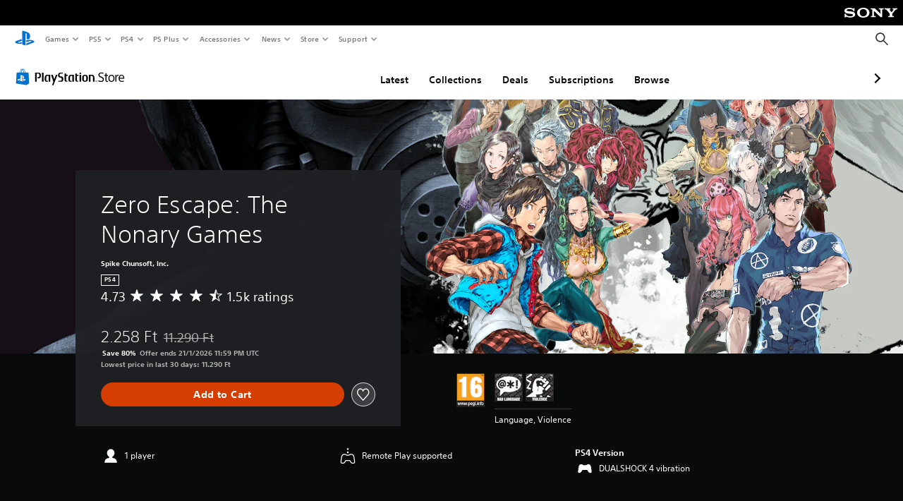

--- FILE ---
content_type: application/javascript
request_url: https://web-commerce-anywhere.playstation.com/718VzP/Shslfh/I/xVW/cyVFTDgK/z7Oc4kLzf9Ghbh7mLa/UHp9BH07Kg/FHJVV/BcIdg8B
body_size: 182385
content:
(function(){if(typeof Array.prototype.entries!=='function'){Object.defineProperty(Array.prototype,'entries',{value:function(){var index=0;const array=this;return {next:function(){if(index<array.length){return {value:[index,array[index++]],done:false};}else{return {done:true};}},[Symbol.iterator]:function(){return this;}};},writable:true,configurable:true});}}());(function(){kU();Awb();var GD;mFb();var BR=function(f7,Kn){return f7-Kn;};function kU(){GD=new Object();if(typeof window!=='undefined'){mU=window;}else if(typeof global!==[]+[][[]]){mU=global;}else{mU=this;}}var bF=function(vj){if(vj===undefined||vj==null){return 0;}var cE=vj["replace"](/[\w\s]/gi,'');return cE["length"];};var dj=function(){if(mU["Date"]["now"]&&typeof mU["Date"]["now"]()==='number'){return mU["Math"]["round"](mU["Date"]["now"]()/1000);}else{return mU["Math"]["round"](+new (mU["Date"])()/1000);}};var Zg=function(){return Lj.apply(this,[Zx,arguments]);};var Kc=function(){j5=["\x6c\x65\x6e\x67\x74\x68","\x41\x72\x72\x61\x79","\x63\x6f\x6e\x73\x74\x72\x75\x63\x74\x6f\x72","\x6e\x75\x6d\x62\x65\x72"];};var Wh=function(){Aq=["\x6c\x65\x6e\x67\x74\x68","\x41\x72\x72\x61\x79","\x63\x6f\x6e\x73\x74\x72\x75\x63\x74\x6f\x72","\x6e\x75\x6d\x62\x65\x72"];};var bO=function SS(rY,bn){'use strict';var U8=SS;switch(rY){case xb:{m7.push(RW);try{var pW=m7.length;var CO=hw([]);var XJ=FJ;var ZS=mU[PR()[xg(gj)].apply(null,[TW,CS])][gW()[Rq(Ih)](FO,Nc)](mU[Oj(typeof gW()[Rq(Pc)],KF([],[][[]]))?gW()[Rq(D8)].call(null,Dg,I7):gW()[Rq(gj)](fY,lO)],Oj(typeof PR()[xg(BJ)],'undefined')?PR()[xg(Y7)].apply(null,[GW,g2]):PR()[xg(Yh)].call(null,FE,TY));if(ZS){XJ++;if(ZS[dq()[SW(Qh)](wF,nW,hw(FJ),Ow,LY,gw)]){ZS=ZS[dq()[SW(Qh)](gF,nW,VS,Ow,Vg,gw)];XJ+=KF(Zh(ZS[Z7()[vE(FJ)](Dn,vg,Tw,cw)]&&Oj(ZS[Z7()[vE(FJ)].call(null,t5,vg,Tw,hw(hw(FJ)))],Fg[th]),Fg[th]),Zh(ZS[VW()[IS(Qh)].apply(null,[MW,th,S2,cw,s5])]&&Oj(ZS[VW()[IS(Qh)].apply(null,[MW,th,S2,Xc,zF])],PR()[xg(Yh)](FE,TY)),Nc));}}var Jh;return Jh=XJ[Oj(typeof vF()[IF(DJ)],KF('',[][[]]))?vF()[IF(M5)](Ic,Dq):vF()[IF(JS)](Zc,dY)](),m7.pop(),Jh;}catch(g8){m7.splice(BR(pW,Qh),Infinity,RW);var tY;return tY=MO()[fW(g5)](tO,Nc,CW,qn,hw(hw(FJ)),gj),m7.pop(),tY;}m7.pop();}break;case lT:{m7.push(Fw);try{var V7=m7.length;var VY=hw({});var jh=new (mU[Q2()[g7(nW)].apply(null,[TY,xF,Zn,Aj])][vF()[IF(Ih)](lX,gh)][Q2()[g7(BJ)](PF,JS,M5,qE)][vF()[IF(J5)].call(null,RE,Vq)])();var sj=new (mU[Q2()[g7(nW)](zF,Rh,Zn,Aj)][Oj(typeof vF()[IF(O7)],KF('',[][[]]))?vF()[IF(M5)](ES,Xq):vF()[IF(Ih)].call(null,lX,gh)][Oj(typeof Q2()[g7(Ch)],KF('',[][[]]))?Q2()[g7(fv)](pp,hw(Qh),IB,Z6):Q2()[g7(BJ)](G7,F6,M5,qE)][vF()[IF(zk)](QB,Cf)])();var nN;return m7.pop(),nN=hw(hw(wT)),nN;}catch(rs){m7.splice(BR(V7,Qh),Infinity,Fw);var nk;return nk=Oj(rs[Cv(typeof vF()[IF(D8)],KF([],[][[]]))?vF()[IF(nW)].apply(null,[gO,L6]):vF()[IF(M5)](v3,ps)][VW()[IS(Qh)].call(null,MW,th,Bz,Yh,UI)],Z7()[vE(Gk)].apply(null,[Hp,tI,bI,hw(hw(Qh))])),m7.pop(),nk;}m7.pop();}break;case fU:{var mV=bn[wT];var kd=bn[VR];m7.push(Yk);if(IV(kd,null)||Zk(kd,mV[Oj(typeof Z7()[vE(tI)],'undefined')?Z7()[vE(Vf)].apply(null,[hw(hw({})),jt,r6,R1]):Z7()[vE(FJ)](QN,vg,bw,gj)]))kd=mV[Z7()[vE(FJ)].call(null,BJ,vg,bw,hw(Qh))];for(var VV=FJ,QZ=new (mU[vF()[IF(R1)](Dh,f3)])(kd);I6(VV,kd);VV++)QZ[VV]=mV[VV];var Ws;return m7.pop(),Ws=QZ,Ws;}break;case N9:{m7.push(rp);var gm=Cv(typeof MO()[fW(D8)],KF([],[][[]]))?MO()[fW(g5)](tO,Nc,Hd,K4,Od,fv):MO()[fW(gj)](Yd,E3,Dz,Ad,jz,J6);try{var Rz=m7.length;var vk=hw(hw(wT));gm=Cv(typeof mU[PR()[xg(Gt)](lg,kI)],Q2()[g7(R1)](hw({}),pp,Kf,pq))?gW()[Rq(Nc)](xf,qm):PR()[xg(Qh)].apply(null,[N4,Pz]);}catch(kv){m7.splice(BR(Rz,Qh),Infinity,rp);gm=gW()[Rq(Lt)](d5,CN);}var n6;return m7.pop(),n6=gm,n6;}break;case A:{m7.push(A6);var K1=vF()[IF(O7)].apply(null,[lW,Gt]);var zI=hw(hw(wT));try{var Ed=m7.length;var v6=hw(hw(wT));var S3=FJ;try{var KZ=mU[Cv(typeof m8()[gV(R1)],'undefined')?m8()[gV(Gk)](Wf,CV,fv,hw({}),Y7):m8()[gV(R1)](jd,j6,cs,LY,wN)][Q2()[g7(Nc)](hw(hw({})),Yh,qm,LF)][Cv(typeof vF()[IF(Lt)],KF([],[][[]]))?vF()[IF(JS)](m2,dY):vF()[IF(M5)](lf,n1)];mU[Oj(typeof PR()[xg(Oz)],KF('',[][[]]))?PR()[xg(Y7)](Im,JN):PR()[xg(gj)].apply(null,[E7,CS])][Z7()[vE(Ch)](G7,Tp,KE,Vf)](KZ)[vF()[IF(JS)].call(null,m2,dY)]();}catch(N3){m7.splice(BR(Ed,Qh),Infinity,A6);if(N3[Q2()[g7(Dd)](FJ,cw,Pc,AB)]&&Oj(typeof N3[Q2()[g7(Dd)](ff,hw(hw(FJ)),Pc,AB)],gW()[Rq(g5)](Mc,hZ))){N3[Q2()[g7(Dd)].call(null,cw,Xc,Pc,AB)][Oj(typeof vF()[IF(UI)],'undefined')?vF()[IF(M5)].apply(null,[X6,DV]):vF()[IF(Ef)].call(null,Hj,rt)](PR()[xg(ks)](HO,P3))[gW()[Rq(E1)](CJ,Pc)](function(cf){m7.push(Ck);if(cf[Q2()[g7(Vg)](Pc,hw([]),fB,Gs)](Pd()[p6(X1)](Xm,Dn,P3,jz,jz))){zI=hw(hw(VR));}if(cf[Q2()[g7(Vg)].call(null,R1,hw(hw([])),fB,Gs)](Q2()[g7(UI)](Lt,R1,jt,Nq))){S3++;}m7.pop();});}}K1=Oj(S3,th)||zI?gW()[Rq(Nc)].call(null,kt,qm):PR()[xg(Qh)](WN,Pz);}catch(ZV){m7.splice(BR(Ed,Qh),Infinity,A6);K1=gW()[Rq(Lt)](QO,CN);}var mv;return m7.pop(),mv=K1,mv;}break;case zA:{var W4=bn[wT];var xv=bn[VR];return KF(W4,xv);}break;case fr:{m7.push(Q4);if(hw(mU[Q2()[g7(nW)].apply(null,[Oz,nW,Zn,mj])][Cv(typeof vF()[IF(LY)],'undefined')?vF()[IF(wt)](N7,zV):vF()[IF(M5)](E3,cs)])){var UZ=Oj(typeof mU[Oj(typeof Q2()[g7(Od)],'undefined')?Q2()[g7(fv)].call(null,th,Rd,Qt,C3):Q2()[g7(nW)].call(null,FJ,Hf,Zn,mj)][Q2()[g7(Qk)].apply(null,[Hf,tZ,Vg,lB])],Cv(typeof Q2()[g7(Oz)],KF([],[][[]]))?Q2()[g7(R1)](Ym,Tm,Kf,NE):Q2()[g7(fv)](Zd,Rd,jZ,r4))?gW()[Rq(Nc)](Ov,qm):MO()[fW(O7)](zF,Nc,qE,rN,Hf,Rd);var Tv;return m7.pop(),Tv=UZ,Tv;}var jp;return jp=MO()[fW(g5)].apply(null,[tO,Nc,qE,Rd,wm,hw(hw(Qh))]),m7.pop(),jp;}break;case BX:{m7.push(FN);if(hw(Tk(dq()[SW(Lt)].call(null,HI,gj,hw(hw(FJ)),xF,Vg,sp),mU[m8()[gV(NV)](hI,Bt,Ym,Ym,M5)]))){var Vp;return m7.pop(),Vp=null,Vp;}var zm=mU[m8()[gV(NV)](hI,Bt,Ym,bd,t5)][dq()[SW(Lt)].apply(null,[z4,gj,wm,xF,wN,sp])];var HV=zm[Z7()[vE(GN)](bd,ff,JO,Zd)];var Sm=zm[m8()[gV(wN)](NB,TY,Vf,JS,Oz)];var F1=zm[Vm()[Ik(Y7)](w6,OZ,th,K4,Nc,Sv)];var Is;return Is=[HV,Oj(Sm,FJ)?FJ:Zk(Sm,FJ)?MV(Qh):MV(Nc),F1||vF()[IF(ds)].apply(null,[J4,Xc])],m7.pop(),Is;}break;case V0:{m7.push(LV);var X4=MO()[fW(g5)](tO,Nc,qs,tZ,s5,cw);try{var L3=m7.length;var YN=hw(hw(wT));X4=Cv(typeof mU[Cv(typeof dq()[SW(O7)],'undefined')?dq()[SW(ht)].apply(null,[UI,R1,Od,nV,kI,qI]):dq()[SW(Nc)](pp,mf,Vg,T1,g5,jf)],Q2()[g7(R1)](Vf,hw(hw({})),Kf,xW))?Oj(typeof gW()[Rq(Kf)],KF('',[][[]]))?gW()[Rq(D8)](WI,Ov):gW()[Rq(Nc)](t4,qm):PR()[xg(Qh)].call(null,Ff,Pz);}catch(AI){m7.splice(BR(L3,Qh),Infinity,LV);X4=gW()[Rq(Lt)].call(null,l2,CN);}var Wp;return m7.pop(),Wp=X4,Wp;}break;case XT:{m7.push(wV);var VZ=PR()[xg(Qh)](Jm,Pz);try{var hB=m7.length;var zz=hw({});if(Tk(PR()[xg(Gt)].apply(null,[bf,kI]),mU[Q2()[g7(nW)](hw(hw({})),Y7,Zn,fk)])){var vt=mU[Oj(typeof PR()[xg(Tm)],'undefined')?PR()[xg(Y7)](v4,tV):PR()[xg(Gt)](bf,kI)][MO()[fW(E1)].apply(null,[P8,gj,kN,K4,hw(hw(Qh)),E1])];VZ=gW()[Rq(Nc)](Qv,qm);}}catch(nm){m7.splice(BR(hB,Qh),Infinity,wV);VZ=gW()[Rq(Lt)].apply(null,[Dq,CN]);}var S4;return m7.pop(),S4=VZ,S4;}break;case WH:{var Nd=bn[wT];var Sd=bn[VR];return KF(Nd,Sd);}break;case sU:{var NN=bn[wT];return NN;}break;case IA:{var Em=bn[wT];m7.push(SI);if(Oj([gW()[Rq(Od)].call(null,fw,zB),Vm()[Ik(vN)](wN,V6,fv,hw(FJ),gF,jN),Q2()[g7(Vv)].apply(null,[hw(FJ),Y7,rZ,PW])][PR()[xg(UI)](YE,Od)](Em[PR()[xg(O7)].call(null,cJ,k3)][Vm()[Ik(Ym)].apply(null,[Ch,Yp,M5,Qh,ss,Xz])]),MV(Qh))){m7.pop();return;}mU[Cv(typeof m8()[gV(D8)],KF([],[][[]]))?m8()[gV(jz)].apply(null,[Hd,VI,gj,NV,kI]):m8()[gV(R1)](Zd,p4,Sp,Qk,F6)](function(){m7.push(Fm);var Yf=hw(VR);try{var bz=m7.length;var WV=hw({});if(hw(Yf)&&Em[Oj(typeof PR()[xg(Y7)],KF([],[][[]]))?PR()[xg(Y7)](BN,Vq):PR()[xg(O7)](pj,k3)]&&(Em[PR()[xg(O7)](pj,k3)][dq()[SW(vN)](tI,M5,E1,YV,tI,n3)](Q2()[g7(I4)](Ih,Lt,lO,Mm))||Em[PR()[xg(O7)](pj,k3)][dq()[SW(vN)].call(null,O7,M5,hw(hw({})),YV,Ch,n3)](Cv(typeof PR()[xg(Yh)],'undefined')?PR()[xg(Fs)](Sc,Mt):PR()[xg(Y7)].call(null,n4,fz)))){Yf=hw(hw([]));}}catch(S6){m7.splice(BR(bz,Qh),Infinity,Fm);Em[PR()[xg(O7)].apply(null,[pj,k3])][gW()[Rq(Ef)](Mm,ht)](new (mU[gW()[Rq(kI)].call(null,Fq,vN)])(VW()[IS(vN)].call(null,pN,M5,Tf,J6,Ef),bB(ZM,[VW()[IS(Vf)](KN,M5,AV,Nc,zV),hw(hw(VR)),Oj(typeof PR()[xg(gj)],KF([],[][[]]))?PR()[xg(Y7)](z3,d4):PR()[xg(wN)](fJ,Xc),hw(VR),Oj(typeof PR()[xg(VS)],'undefined')?PR()[xg(Y7)](P6,V4):PR()[xg(Gk)].apply(null,[qz,g5]),hw(hw(VR))])));}if(hw(Yf)&&Oj(Em[PR()[xg(dY)].apply(null,[sW,zB])],PR()[xg(vd)](jE,Pv))){Yf=hw(hw({}));}if(Yf){Em[PR()[xg(O7)](pj,k3)][gW()[Rq(Ef)].apply(null,[Mm,ht])](new (mU[Oj(typeof gW()[Rq(bd)],KF('',[][[]]))?gW()[Rq(D8)].apply(null,[Ef,hN]):gW()[Rq(kI)](Fq,vN)])(vF()[IF(dN)](gc,tI),bB(ZM,[VW()[IS(Vf)](KN,M5,AV,vN,Rd),hw(hw({})),PR()[xg(wN)](fJ,Xc),hw(hw(wT)),Oj(typeof PR()[xg(Gk)],KF([],[][[]]))?PR()[xg(Y7)](Xz,FN):PR()[xg(Gk)](qz,g5),hw(hw(VR))])));}m7.pop();},Fg[Qh]);m7.pop();}break;case CH:{var Bm=bn[wT];m7.push(g2);var Of;return Of=Bm[dq()[SW(Vf)](Ad,th,xF,CW,vN,z8)](Z7()[vE(Lt)](ff,L6,Tn,TY)),m7.pop(),Of;}break;case jM:{var K6=bn[wT];m7.push(mz);if(mU[vF()[IF(R1)](V5,f3)][Cv(typeof vF()[IF(LY)],'undefined')?vF()[IF(zF)](Js,Gk):vF()[IF(M5)].apply(null,[Dt,gj])](K6)){var hf;return m7.pop(),hf=K6,hf;}m7.pop();}break;case sr:{m7.push(js);throw new (mU[Z7()[vE(Gk)].call(null,hw(hw(Qh)),tI,cg,Qk)])(Oj(typeof Pd()[p6(wN)],KF(PR()[xg(Nc)](DM,Bv),[][[]]))?Pd()[p6(M5)](O4,lO,gI,Xd,Ch):Pd()[p6(fv)](nY,Qk,Tt,sd,J3));}break;case jC:{var CB=bn[wT];var Av=bn[VR];return KF(CB,Av);}break;case vL:{var pI=bn[wT];var l4;m7.push(VN);return l4=PR()[xg(Nc)](bj,Bv)[MO()[fW(Qh)](Ad,Y7,Ft,Hp,wF,DJ)](pI[Z7()[vE(th)](Dn,ds,mB,Nz)](Fg[Qh]),Oj(typeof gW()[Rq(E1)],'undefined')?gW()[Rq(D8)].call(null,bN,Yp):gW()[Rq(zk)](Qd,gF)),m7.pop(),l4;}break;case pC:{var b1=bn[wT];m7.push(vV);var U1;return U1=mU[PR()[xg(gj)](YF,CS)][gW()[Rq(Ih)].call(null,Ns,Nc)](mU[m8()[gV(NV)](Ip,Bt,Ym,zV,kI)][vF()[IF(pp)](b5,VI)],b1),m7.pop(),U1;}break;case FA:{var wp={};m7.push(kp);var Om={};try{var xZ=m7.length;var Pt=hw(VR);var w1=new (mU[Q2()[g7(Dm)].call(null,Xc,xF,nW,lZ)])(FJ,FJ)[MO()[fW(Ch)].apply(null,[th,gj,D6,Ch,nd,qv])](dq()[SW(Ef)](tI,nW,E1,K3,Dd,Kz));var Et=w1[Q2()[g7(tZ)].apply(null,[Pc,O7,B4,C4])](PR()[xg(F3)].apply(null,[Y5,wm]));var ms=w1[PR()[xg(J5)].call(null,V8,c1)](Et[Q2()[g7(Tm)](HI,LY,Gk,Mp)]);var Yv=w1[PR()[xg(J5)](V8,c1)](Et[vF()[IF(vg)](cn,L1)]);wp=bB(ZM,[Q2()[g7(Zn)].call(null,BJ,ht,Nm,Y2),ms,Q2()[g7(Hm)](tI,Qh,XV,pk),Yv]);var O1=new (mU[Q2()[g7(Dm)](UI,Dn,nW,lZ)])(FJ,FJ)[MO()[fW(Ch)](th,gj,D6,hd,Vg,hw(FJ))](PR()[xg(sd)](AR,R1));var HB=O1[Q2()[g7(tZ)].apply(null,[Pc,hw(hw({})),B4,C4])](Cv(typeof PR()[xg(tZ)],KF('',[][[]]))?PR()[xg(F3)](Y5,wm):PR()[xg(Y7)].call(null,Kk,g1));var As=O1[Cv(typeof PR()[xg(CN)],'undefined')?PR()[xg(J5)](V8,c1):PR()[xg(Y7)].call(null,z6,Zf)](HB[Oj(typeof Q2()[g7(zk)],KF([],[][[]]))?Q2()[g7(fv)].call(null,UI,nW,sv,GZ):Q2()[g7(Tm)].apply(null,[xF,QV,Gk,Mp])]);var Lp=O1[PR()[xg(J5)](V8,c1)](HB[Cv(typeof vF()[IF(tZ)],KF('',[][[]]))?vF()[IF(vg)](cn,L1):vF()[IF(M5)].call(null,Ds,Hp)]);Om=bB(ZM,[Oj(typeof Pd()[p6(Nc)],KF([],[][[]]))?Pd()[p6(M5)](dv,Nz,jk,Gf,Nz):Pd()[p6(nd)](YZ,HI,nI,M5,S1),As,PR()[xg(bv)](gI,t5),Lp]);}finally{m7.splice(BR(xZ,Qh),Infinity,kp);var b3;return b3=bB(ZM,[Z7()[vE(hZ)].call(null,G8,Sp,SN,tZ),wp[Q2()[g7(Zn)](O7,hw(hw({})),Nm,Y2)]||null,vF()[IF(Pz)](DZ,Hp),wp[Q2()[g7(Hm)](zF,Ch,XV,pk)]||null,Oj(typeof gW()[Rq(NV)],KF('',[][[]]))?gW()[Rq(D8)](QV,EI):gW()[Rq(Gt)](Wj,qv),Om[Oj(typeof Pd()[p6(Qh)],KF(PR()[xg(Nc)](AR,Bv),[][[]]))?Pd()[p6(M5)].apply(null,[tp,s5,wt,w4,QN]):Pd()[p6(nd)].apply(null,[YZ,Qk,nI,M5,Ih])]||null,gW()[Rq(hZ)](Qp,nd),Om[Oj(typeof PR()[xg(Rm)],'undefined')?PR()[xg(Y7)](s6,dB):PR()[xg(bv)](gI,t5)]||null]),m7.pop(),b3;}m7.pop();}break;case GX:{m7.push(Tf);var gd=function(b1){return SS.apply(this,[pC,arguments]);};var sB=[Q2()[g7(w6)](Dv,g6,DJ,v7),Oj(typeof vF()[IF(bd)],KF('',[][[]]))?vF()[IF(M5)](lB,Q1):vF()[IF(Vv)].call(null,ME,rZ)];var SZ=sB[Cv(typeof gW()[Rq(Rh)],'undefined')?gW()[Rq(J3)](lS,Qh):gW()[Rq(D8)].apply(null,[lz,Vs])](function(G4){m7.push(LB);var LI=gd(G4);if(hw(hw(LI))&&hw(hw(LI[Oj(typeof Z7()[vE(w6)],KF([],[][[]]))?Z7()[vE(Vf)](hw(hw([])),g1,Jk,Od):Z7()[vE(L6)](Pv,tv,w0,hw(hw(FJ)))]))&&hw(hw(LI[Z7()[vE(L6)].apply(null,[Pv,tv,w0,O7])][vF()[IF(JS)].call(null,wY,dY)]))){LI=LI[Z7()[vE(L6)].call(null,hw([]),tv,w0,Ad)][Cv(typeof vF()[IF(M5)],KF([],[][[]]))?vF()[IF(JS)].call(null,wY,dY):vF()[IF(M5)](xm,cV)]();var Bp=KF(Oj(LI[Cv(typeof PR()[xg(F6)],KF('',[][[]]))?PR()[xg(UI)](fj,Od):PR()[xg(Y7)].call(null,GZ,A4)](Z7()[vE(Pc)].call(null,J6,dN,Fj,F6)),MV(Qh)),Zh(mU[PR()[xg(EN)](q2,CV)](Zk(LI[PR()[xg(UI)](fj,Od)](vF()[IF(bd)](BW,Mt)),MV(Qh))),Fg[th]));var Ct;return m7.pop(),Ct=Bp,Ct;}else{var Lk;return Lk=MO()[fW(g5)](tO,Nc,Ap,O7,wF,Od),m7.pop(),Lk;}m7.pop();});var EZ;return EZ=SZ[dq()[SW(Vf)].apply(null,[kI,th,hw(FJ),CW,J6,Ms])](PR()[xg(Nc)](NY,Bv)),m7.pop(),EZ;}break;case V9:{var cm=bn[wT];var OB;m7.push(qs);return OB=mU[Cv(typeof m8()[gV(nW)],'undefined')?m8()[gV(NV)].apply(null,[zf,Bt,Ym,Hf,PF]):m8()[gV(R1)](DI,Bz,Qd,hw(hw({})),wm)][Cv(typeof PR()[xg(nd)],KF('',[][[]]))?PR()[xg(Pz)](Wn,Dv):PR()[xg(Y7)](Ts,tN)][Z7()[vE(J5)].call(null,Ch,fV,dg,Qk)](bB(ZM,[VW()[IS(Qh)].call(null,MW,th,zf,Zd,M5),cm,Z7()[vE(zk)].call(null,X1,jz,Jj,qv),hw(hw({}))]))[vF()[IF(HI)].call(null,pn,Kk)](function(Jp){m7.push(Os);if([PR()[xg(Vq)](RE,wt),Z7()[vE(fB)].call(null,Qh,rt,n2,hw(hw(FJ)))][Q2()[g7(Vg)](VI,J3,fB,OE)](Jp[PR()[xg(tv)](kj,L6)])){var H3;return H3=PR()[xg(Nc)](ZD,Bv)[Oj(typeof MO()[fW(L6)],KF(PR()[xg(Nc)](ZD,Bv),[][[]]))?MO()[fW(gj)].apply(null,[qN,Xs,jm,QN,St,zF]):MO()[fW(Qh)].call(null,Ad,Y7,tg,Kf,hw(Qh),E1)](cm[Z7()[vE(th)](hw(hw({})),ds,z2,hw(FJ))](Fg[Qh]),vF()[IF(wF)](OE,CN))[Cv(typeof MO()[fW(E1)],KF(PR()[xg(Nc)](ZD,Bv),[][[]]))?MO()[fW(Qh)](Ad,Y7,tg,Vg,ht,D8):MO()[fW(gj)](Uv,KI,l3,Pv,BJ,g6)](Jp[PR()[xg(tv)](kj,L6)][m8()[gV(fv)](Rg,k3,nW,Ym,jz)](FJ,Nc)),m7.pop(),H3;}else{var Sk;return Sk=PR()[xg(Nc)].call(null,ZD,Bv)[MO()[fW(Qh)].call(null,Ad,Y7,tg,G7,wF,zV)](cm[Z7()[vE(th)](zV,ds,z2,J6)](FJ),Cv(typeof gW()[Rq(J5)],KF('',[][[]]))?gW()[Rq(J5)](w2,ff):gW()[Rq(D8)].apply(null,[ht,AZ])),m7.pop(),Sk;}m7.pop();})[PR()[xg(tI)].apply(null,[DY,lO])](function(){m7.push(Dp);var KV;return KV=PR()[xg(Nc)](OY,Bv)[MO()[fW(Qh)].apply(null,[Ad,Y7,PZ,Qh,hw({}),wN])](cm[Oj(typeof Z7()[vE(cw)],KF([],[][[]]))?Z7()[vE(Vf)].call(null,X1,hI,nz,tZ):Z7()[vE(th)](Ad,ds,hp,hw({}))](FJ),Cv(typeof gW()[Rq(zk)],KF([],[][[]]))?gW()[Rq(zk)](PB,gF):gW()[Rq(D8)](JN,hV)),m7.pop(),KV;}),m7.pop(),OB;}break;case GC:{m7.push(OV);var B3=Tk(PR()[xg(hZ)].apply(null,[cg,zp]),mU[Q2()[g7(nW)].apply(null,[hw(hw([])),X1,Zn,nh])])||Zk(mU[m8()[gV(NV)].apply(null,[js,Bt,Ym,nW,St])][PR()[xg(q3)](Ln,sm)],FJ)||Zk(mU[Cv(typeof m8()[gV(Ym)],KF([],[][[]]))?m8()[gV(NV)](js,Bt,Ym,qm,E1):m8()[gV(R1)].call(null,Xf,O4,kZ,FJ,rN)][Vm()[Ik(X1)](Qk,zf,D8,bd,Ad,L6)],FJ);var Y6=mU[Q2()[g7(nW)](pp,J6,Zn,nh)][Q2()[g7(vg)](ff,E1,Hm,jT)](PR()[xg(Mk)].apply(null,[RY,UB]))[dq()[SW(vN)].apply(null,[rN,M5,s5,YV,t5,zf])];var E6=mU[Q2()[g7(nW)](Dd,Rh,Zn,nh)][Q2()[g7(vg)](VI,Hf,Hm,jT)](Vm()[Ik(QN)].apply(null,[Ef,t4,wN,hw(Qh),Gk,PB]))[dq()[SW(vN)](K4,M5,Qk,YV,rN,zf)];var Uk=mU[Cv(typeof Q2()[g7(NV)],KF('',[][[]]))?Q2()[g7(nW)].apply(null,[tI,S1,Zn,nh]):Q2()[g7(fv)](rt,vg,Mz,rd)][Q2()[g7(vg)](hw({}),LY,Hm,jT)](Z7()[vE(Ih)].call(null,wm,Qs,b5,St))[dq()[SW(vN)].call(null,tI,M5,s5,YV,Yh,zf)];var sZ;return sZ=PR()[xg(Nc)](zl,Bv)[MO()[fW(Qh)](Ad,Y7,QB,qm,J3,hw([]))](B3?gW()[Rq(Nc)](Ut,qm):PR()[xg(Qh)].apply(null,[Kt,Pz]),VW()[IS(Gk)].call(null,qn,Qh,n1,EN,hw(hw(Qh))))[Cv(typeof MO()[fW(E1)],KF(PR()[xg(Nc)].apply(null,[zl,Bv]),[][[]]))?MO()[fW(Qh)](Ad,Y7,QB,L6,DJ,Zd):MO()[fW(gj)].call(null,Hf,Y7,DZ,cw,hw(hw([])),hw([]))](Y6?gW()[Rq(Nc)](Ut,qm):PR()[xg(Qh)](Kt,Pz),VW()[IS(Gk)].apply(null,[qn,Qh,n1,bd,hw(hw({}))]))[Cv(typeof MO()[fW(NV)],'undefined')?MO()[fW(Qh)](Ad,Y7,QB,TY,hw(hw({})),Rd):MO()[fW(gj)](RV,Hz,Qd,UI,s5,hw(FJ))](E6?gW()[Rq(Nc)].apply(null,[Ut,qm]):PR()[xg(Qh)].apply(null,[Kt,Pz]),VW()[IS(Gk)].call(null,qn,Qh,n1,Y7,JS))[MO()[fW(Qh)].call(null,Ad,Y7,QB,G8,hw([]),hw(hw(FJ)))](Uk?gW()[Rq(Nc)](Ut,qm):Oj(typeof PR()[xg(vN)],KF('',[][[]]))?PR()[xg(Y7)].apply(null,[VN,jv]):PR()[xg(Qh)](Kt,Pz)),m7.pop(),sZ;}break;case rX:{m7.push(cB);var pt=MO()[fW(g5)].apply(null,[tO,Nc,q6,NV,Vg,hw({})]);try{var Qf=m7.length;var ws=hw(hw(wT));pt=mU[Cv(typeof Z7()[vE(FJ)],'undefined')?Z7()[vE(vg)](Gk,dY,xd,Ih):Z7()[vE(Vf)](vg,Gm,bt,tI)][Q2()[g7(Nc)](TY,VI,qm,JO)][PR()[xg(NV)](B7,vB)](Q2()[g7(rN)](JS,jz,cI,lJ))?Oj(typeof gW()[Rq(X1)],'undefined')?gW()[Rq(D8)](Ap,NV):gW()[Rq(Nc)].call(null,hk,qm):PR()[xg(Qh)](Bd,Pz);}catch(tt){m7.splice(BR(Qf,Qh),Infinity,cB);pt=Oj(typeof gW()[Rq(S1)],'undefined')?gW()[Rq(D8)](Rt,YI):gW()[Rq(Lt)](OJ,CN);}var Xp;return m7.pop(),Xp=pt,Xp;}break;case cl:{var MZ=bn[wT];var dZ=bn[VR];m7.push(IN);var Zt=IV(null,MZ)?null:Rv(Cv(typeof Q2()[g7(fv)],'undefined')?Q2()[g7(R1)](hw(hw({})),wF,Kf,Sj):Q2()[g7(fv)](hw(FJ),hw(hw(FJ)),Rf,pV),typeof mU[Cv(typeof gW()[Rq(F3)],KF('',[][[]]))?gW()[Rq(NV)](fh,M5):gW()[Rq(D8)](hV,Zz)])&&MZ[mU[gW()[Rq(NV)](fh,M5)][Oj(typeof dq()[SW(Gk)],'undefined')?dq()[SW(Nc)](Vg,KB,tI,TB,rt,Wd):dq()[SW(D8)](Nz,fv,Nz,fV,PF,jb)]]||MZ[Z7()[vE(QV)](Dv,Zd,Bh,hw(hw([])))];if(Rv(null,Zt)){var b6,D3,SV,wz,rk=[],PN=hw(FJ),lk=hw(Fg[th]);try{var Gp=m7.length;var Ak=hw({});if(SV=(Zt=Zt.call(MZ))[Q2()[g7(Od)].apply(null,[nd,hw({}),g6,TS])],Oj(FJ,dZ)){if(Cv(mU[PR()[xg(gj)].call(null,ZE,CS)](Zt),Zt)){Ak=hw(hw(VR));return;}PN=hw(Fg[th]);}else for(;hw(PN=(b6=SV.call(Zt))[Oj(typeof gW()[Rq(Ih)],'undefined')?gW()[Rq(D8)](gz,kt):gW()[Rq(Ad)](tQ,JS)])&&(rk[Z7()[vE(gj)].apply(null,[vg,gj,ln,Od])](b6[dq()[SW(Qh)](VI,nW,th,Ow,ht,jO)]),Cv(rk[Oj(typeof Z7()[vE(w6)],KF('',[][[]]))?Z7()[vE(Vf)](L6,sd,qk,g6):Z7()[vE(FJ)].call(null,Qk,vg,q8,Rh)],dZ));PN=hw(FJ));}catch(nt){lk=hw(FJ),D3=nt;}finally{m7.splice(BR(Gp,Qh),Infinity,IN);try{var Df=m7.length;var rI=hw(hw(wT));if(hw(PN)&&Rv(null,Zt[vF()[IF(bd)](c7,Mt)])&&(wz=Zt[vF()[IF(bd)](c7,Mt)](),Cv(mU[PR()[xg(gj)].apply(null,[ZE,CS])](wz),wz))){rI=hw(hw({}));return;}}finally{m7.splice(BR(Df,Qh),Infinity,IN);if(rI){m7.pop();}if(lk)throw D3;}if(Ak){m7.pop();}}var XI;return m7.pop(),XI=rk,XI;}m7.pop();}break;}};var Gz=function(Zm){return void Zm;};var ct=function(){return Cs.apply(this,[wT,arguments]);};var x4=function(zt,g3){return zt*g3;};var H4=function(){return [];};var l6=function(D1){var ZZ=['text','search','url','email','tel','number'];D1=D1["toLowerCase"]();if(ZZ["indexOf"](D1)!==-1)return 0;else if(D1==='password')return 1;else return 2;};var lm=function(){Gv=["\x61\x70\x70\x6c\x79","\x66\x72\x6f\x6d\x43\x68\x61\x72\x43\x6f\x64\x65","\x53\x74\x72\x69\x6e\x67","\x63\x68\x61\x72\x43\x6f\x64\x65\x41\x74"];};var nv=function(){return Lj.apply(this,[Br,arguments]);};var hw=function(hm){return !hm;};var lV=function gk(qB,Mf){'use strict';var tf=gk;switch(qB){case j9:{var Nf=function(gf,jI){m7.push(MW);if(hw(p3)){for(var RN=FJ;I6(RN,pf);++RN){if(I6(RN,vN)||Oj(RN,Fg[nW])||Oj(RN,G8)||Oj(RN,s5)){Sf[RN]=MV(Qh);}else{Sf[RN]=p3[Z7()[vE(FJ)](FJ,vg,rg,nW)];p3+=mU[Q2()[g7(th)](Ad,hw(hw(FJ)),k3,w3)][Cv(typeof vF()[IF(ff)],KF([],[][[]]))?vF()[IF(E1)].call(null,zf,QN):vF()[IF(M5)](Vd,qk)](RN);}}}var AN=Oj(typeof PR()[xg(Ch)],KF('',[][[]]))?PR()[xg(Y7)](wN,Xt):PR()[xg(Nc)](bg,Bv);for(var G6=FJ;I6(G6,gf[Z7()[vE(FJ)].call(null,Tm,vg,rg,hw(FJ))]);G6++){var p8=gf[Z7()[vE(th)](Nc,ds,T3,hw([]))](G6);var rv=vZ(q1(jI,fv),Fg[Y7]);jI*=Fg[M5];jI&=Fg[fv];jI+=Fg[Ym];jI&=GD[Cv(typeof Z7()[vE(fv)],'undefined')?Z7()[vE(Od)].call(null,hw(hw(FJ)),B4,QI,hw(hw([]))):Z7()[vE(Vf)].apply(null,[hw(FJ),J4,hI,hw([])])]();var Hs=Sf[gf[Z7()[vE(E1)].apply(null,[hw(hw({})),X1,R7,hw(hw(Qh))])](G6)];if(Oj(typeof p8[m8()[gV(Vf)].apply(null,[U6,Zd,R1,DJ,NV])],Vm()[Ik(Vf)](Lt,Ot,fv,hw(hw(Qh)),hw({}),K4))){var rB=p8[m8()[gV(Vf)].call(null,U6,Zd,R1,Ch,X1)](Fg[Qh]);if(s4(rB,vN)&&I6(rB,pf)){Hs=Sf[rB];}}if(s4(Hs,FJ)){var I3=q4(rv,p3[Z7()[vE(FJ)].apply(null,[TY,vg,rg,hw([])])]);Hs+=I3;Hs%=p3[Z7()[vE(FJ)](zF,vg,rg,K4)];p8=p3[Hs];}AN+=p8;}var c6;return m7.pop(),c6=AN,c6;};var j3=function(Vz){var rm=[0x428a2f98,0x71374491,0xb5c0fbcf,0xe9b5dba5,0x3956c25b,0x59f111f1,0x923f82a4,0xab1c5ed5,0xd807aa98,0x12835b01,0x243185be,0x550c7dc3,0x72be5d74,0x80deb1fe,0x9bdc06a7,0xc19bf174,0xe49b69c1,0xefbe4786,0x0fc19dc6,0x240ca1cc,0x2de92c6f,0x4a7484aa,0x5cb0a9dc,0x76f988da,0x983e5152,0xa831c66d,0xb00327c8,0xbf597fc7,0xc6e00bf3,0xd5a79147,0x06ca6351,0x14292967,0x27b70a85,0x2e1b2138,0x4d2c6dfc,0x53380d13,0x650a7354,0x766a0abb,0x81c2c92e,0x92722c85,0xa2bfe8a1,0xa81a664b,0xc24b8b70,0xc76c51a3,0xd192e819,0xd6990624,0xf40e3585,0x106aa070,0x19a4c116,0x1e376c08,0x2748774c,0x34b0bcb5,0x391c0cb3,0x4ed8aa4a,0x5b9cca4f,0x682e6ff3,0x748f82ee,0x78a5636f,0x84c87814,0x8cc70208,0x90befffa,0xa4506ceb,0xbef9a3f7,0xc67178f2];var BZ=0x6a09e667;var At=0xbb67ae85;var xt=0x3c6ef372;var Cd=0xa54ff53a;var tm=0x510e527f;var qf=0x9b05688c;var r1=0x1f83d9ab;var xV=0x5be0cd19;var TV=Ud(Vz);var sz=TV["length"]*8;TV+=mU["String"]["fromCharCode"](0x80);var Wk=TV["length"]/4+2;var Fz=mU["Math"]["ceil"](Wk/16);var lp=new (mU["Array"])(Fz);for(var sV=0;sV<Fz;sV++){lp[sV]=new (mU["Array"])(16);for(var J1=0;J1<16;J1++){lp[sV][J1]=TV["charCodeAt"](sV*64+J1*4)<<24|TV["charCodeAt"](sV*64+J1*4+1)<<16|TV["charCodeAt"](sV*64+J1*4+2)<<8|TV["charCodeAt"](sV*64+J1*4+3)<<0;}}var Fp=sz/mU["Math"]["pow"](2,32);lp[Fz-1][14]=mU["Math"]["floor"](Fp);lp[Fz-1][15]=sz;for(var c3=0;c3<Fz;c3++){var SB=new (mU["Array"])(64);var A1=BZ;var Zs=At;var np=xt;var Z4=Cd;var Uf=tm;var fZ=qf;var l1=r1;var sf=xV;for(var gt=0;gt<64;gt++){var pv=void 0,qp=void 0,It=void 0,qZ=void 0,GV=void 0,LZ=void 0;if(gt<16)SB[gt]=lp[c3][gt];else{pv=nZ(SB[gt-15],7)^nZ(SB[gt-15],18)^SB[gt-15]>>>3;qp=nZ(SB[gt-2],17)^nZ(SB[gt-2],19)^SB[gt-2]>>>10;SB[gt]=SB[gt-16]+pv+SB[gt-7]+qp;}qp=nZ(Uf,6)^nZ(Uf,11)^nZ(Uf,25);It=Uf&fZ^~Uf&l1;qZ=sf+qp+It+rm[gt]+SB[gt];pv=nZ(A1,2)^nZ(A1,13)^nZ(A1,22);GV=A1&Zs^A1&np^Zs&np;LZ=pv+GV;sf=l1;l1=fZ;fZ=Uf;Uf=Z4+qZ>>>0;Z4=np;np=Zs;Zs=A1;A1=qZ+LZ>>>0;}BZ=BZ+A1;At=At+Zs;xt=xt+np;Cd=Cd+Z4;tm=tm+Uf;qf=qf+fZ;r1=r1+l1;xV=xV+sf;}return [BZ>>24&0xff,BZ>>16&0xff,BZ>>8&0xff,BZ&0xff,At>>24&0xff,At>>16&0xff,At>>8&0xff,At&0xff,xt>>24&0xff,xt>>16&0xff,xt>>8&0xff,xt&0xff,Cd>>24&0xff,Cd>>16&0xff,Cd>>8&0xff,Cd&0xff,tm>>24&0xff,tm>>16&0xff,tm>>8&0xff,tm&0xff,qf>>24&0xff,qf>>16&0xff,qf>>8&0xff,qf&0xff,r1>>24&0xff,r1>>16&0xff,r1>>8&0xff,r1&0xff,xV>>24&0xff,xV>>16&0xff,xV>>8&0xff,xV&0xff];};var Zp=function(pZ,vf){return V3(bx,[pZ])||V3(HA,[pZ,vf])||BI(pZ,vf)||V3(V0,[]);};var BI=function(Xk,NZ){m7.push(Yk);if(hw(Xk)){m7.pop();return;}if(Oj(typeof Xk,Oj(typeof gW()[Rq(fv)],KF([],[][[]]))?gW()[Rq(D8)](kV,ps):gW()[Rq(g5)](Ks,hZ))){var HZ;return m7.pop(),HZ=V3(PL,[Xk,NZ]),HZ;}var D4=mU[Oj(typeof PR()[xg(Lt)],KF([],[][[]]))?PR()[xg(Y7)](vI,L4):PR()[xg(gj)](fq,CS)][Q2()[g7(Nc)].call(null,Rd,hw(hw({})),qm,L8)][vF()[IF(JS)](Ah,dY)].call(Xk)[m8()[gV(fv)](N6,k3,nW,th,qv)](fv,MV(Qh));if(Oj(D4,PR()[xg(gj)].apply(null,[fq,CS]))&&Xk[vF()[IF(nW)].call(null,dO,L6)])D4=Xk[vF()[IF(nW)](dO,L6)][Oj(typeof VW()[IS(Qh)],KF(Cv(typeof PR()[xg(Qh)],KF('',[][[]]))?PR()[xg(Nc)](CC,Bv):PR()[xg(Y7)].call(null,pB,rV),[][[]]))?VW()[IS(th)](tV,C1,sI,Pv,zV):VW()[IS(Qh)].apply(null,[MW,th,wB,QN,g6])];if(Oj(D4,PR()[xg(Rh)].call(null,Uz,Qk))||Oj(D4,PR()[xg(JS)](H2,vN))){var Rp;return Rp=mU[vF()[IF(R1)](Dh,f3)][vF()[IF(QV)].apply(null,[Rc,GB])](Xk),m7.pop(),Rp;}if(Oj(D4,gW()[Rq(bd)].call(null,zf,dY))||new (mU[vF()[IF(Rd)](n3,M5)])(gW()[Rq(zF)].call(null,kf,vd))[Vm()[Ik(g5)].call(null,Qk,ZN,th,tZ,JS,St)](D4)){var tk;return m7.pop(),tk=V3(PL,[Xk,NZ]),tk;}m7.pop();};var x6=function(){var kB=R3();var hv=-1;if(kB["indexOf"]('Trident/7.0')>-1)hv=11;else if(kB["indexOf"]('Trident/6.0')>-1)hv=10;else if(kB["indexOf"]('Trident/5.0')>-1)hv=9;else hv=0;return hv>=9;};var dk=function(){var X3=Dk();var gB=mU["Object"]["prototype"]["hasOwnProperty"].call(mU["Navigator"]["prototype"],'mediaDevices');var d8=mU["Object"]["prototype"]["hasOwnProperty"].call(mU["Navigator"]["prototype"],'serviceWorker');var MN=! !mU["window"]["browser"];var R4=typeof mU["ServiceWorker"]==='function';var II=typeof mU["ServiceWorkerContainer"]==='function';var gs=typeof mU["frames"]["ServiceWorkerRegistration"]==='function';var IZ=mU["window"]["location"]&&mU["window"]["location"]["protocol"]==='http:';var qt=X3&&(!gB||!d8||!R4||!MN||!II||!gs)&&!IZ;return qt;};var Dk=function(){var f6=R3();var fN=/(iPhone|iPad).*AppleWebKit(?!.*(Version|CriOS))/i["test"](f6);var x3=mU["navigator"]["platform"]==='MacIntel'&&mU["navigator"]["maxTouchPoints"]>1&&/(Safari)/["test"](f6)&&!mU["window"]["MSStream"]&&typeof mU["navigator"]["standalone"]!=='undefined';return fN||x3;};var Rk=function(Ek){var Mv=mU["Math"]["floor"](mU["Math"]["random"]()*100000+10000);var nB=mU["String"](Ek*Mv);var Fk=0;var CZ=[];var f4=nB["length"]>=18?true:false;while(CZ["length"]<6){CZ["push"](mU["parseInt"](nB["slice"](Fk,Fk+2),10));Fk=f4?Fk+3:Fk+2;}var sN=M1(CZ);return [Mv,sN];};var Ht=function(Md){if(Md===null||Md===undefined){return 0;}var zN=function Az(Fd){return Md["toLowerCase"]()["includes"](Fd["toLowerCase"]());};var Vt=0;(jV&&jV["fields"]||[])["some"](function(O6){var mp=O6["type"];var Es=O6["labels"];if(Es["some"](zN)){Vt=d6[mp];if(O6["extensions"]&&O6["extensions"]["labels"]&&O6["extensions"]["labels"]["some"](function(bZ){return Md["toLowerCase"]()["includes"](bZ["toLowerCase"]());})){Vt=d6[O6["extensions"]["type"]];}return true;}return false;});return Vt;};var xN=function(bs){if(bs===undefined||bs==null){return false;}var Pp=function kz(ft){return bs["toLowerCase"]()===ft["toLowerCase"]();};return xB["some"](Pp);};var C6=function(P4){try{var gv=new (mU["Set"])(mU["Object"]["values"](d6));return P4["split"](';')["some"](function(BB){var gp=BB["split"](',');var RB=mU["Number"](gp[gp["length"]-1]);return gv["has"](RB);});}catch(Q6){return false;}};var G3=function(gN){var df='';var Vk=0;if(gN==null||mU["document"]["activeElement"]==null){return bB(ZM,["elementFullId",df,"elementIdType",Vk]);}var Qz=['id','name','for','placeholder','aria-label','aria-labelledby'];Qz["forEach"](function(Wz){if(!gN["hasAttribute"](Wz)||df!==''&&Vk!==0){return;}var Nv=gN["getAttribute"](Wz);if(df===''&&(Nv!==null||Nv!==undefined)){df=Nv;}if(Vk===0){Vk=Ht(Nv);}});return bB(ZM,["elementFullId",df,"elementIdType",Vk]);};var xz=function(FZ){var rz;if(FZ==null){rz=mU["document"]["activeElement"];}else rz=FZ;if(mU["document"]["activeElement"]==null)return -1;var A3=rz["getAttribute"]('name');if(A3==null){var Ok=rz["getAttribute"]('id');if(Ok==null)return -1;else return bm(Ok);}return bm(A3);};var M3=function(fd){var vm=-1;var Lf=[];if(! !fd&&typeof fd==='string'&&fd["length"]>0){var Xv=fd["split"](';');if(Xv["length"]>1&&Xv[Xv["length"]-1]===''){Xv["pop"]();}vm=mU["Math"]["floor"](mU["Math"]["random"]()*Xv["length"]);var M6=Xv[vm]["split"](',');for(var RI in M6){if(!mU["isNaN"](M6[RI])&&!mU["isNaN"](mU["parseInt"](M6[RI],10))){Lf["push"](M6[RI]);}}}else{var k4=mU["String"](lI(1,5));var Hv='1';var F4=mU["String"](lI(20,70));var VB=mU["String"](lI(100,300));var Kp=mU["String"](lI(100,300));Lf=[k4,Hv,F4,VB,Kp];}return [vm,Lf];};var Lz=function(ls,cz){var fp=typeof ls==='string'&&ls["length"]>0;var xI=!mU["isNaN"](cz)&&(mU["Number"](cz)===-1||dj()<mU["Number"](cz));if(!(fp&&xI)){return false;}var Pk='^([a-fA-F0-9]{31,32})$';return ls["search"](Pk)!==-1;};var mZ=function(nf,t3,Us){var Tz;do{Tz=V3(L0,[nf,t3]);}while(Oj(q4(Tz,Us),FJ));return Tz;};var qd=function(Q3){var R6=Dk(Q3);m7.push(fk);var Np=mU[PR()[xg(gj)](Qj,CS)][Q2()[g7(Nc)](ht,Dn,qm,b8)][Oj(typeof PR()[xg(Ym)],KF('',[][[]]))?PR()[xg(Y7)](b4,lN):PR()[xg(NV)].call(null,TW,vB)].call(mU[Oj(typeof PR()[xg(zV)],KF('',[][[]]))?PR()[xg(Y7)].apply(null,[x1,If]):PR()[xg(qm)].call(null,bj,Qm)][Q2()[g7(Nc)].call(null,Kf,Qh,qm,b8)],vF()[IF(rt)].call(null,xd,C3));var Op=mU[PR()[xg(gj)](Qj,CS)][Q2()[g7(Nc)](NV,hw({}),qm,b8)][PR()[xg(NV)](TW,vB)].call(mU[PR()[xg(qm)](bj,Qm)][Q2()[g7(Nc)](Zd,hw(hw({})),qm,b8)],Cv(typeof vF()[IF(VI)],KF([],[][[]]))?vF()[IF(K4)].apply(null,[CJ,TB]):vF()[IF(M5)].apply(null,[Nt,Up]));var Gd=hw(hw(mU[Q2()[g7(nW)].call(null,hw(FJ),hw(FJ),Zn,r7)][Oj(typeof gW()[Rq(K4)],KF([],[][[]]))?gW()[Rq(D8)].apply(null,[zd,FB]):gW()[Rq(g6)].apply(null,[gY,vg])]));var TN=Oj(typeof mU[PR()[xg(rt)](Am,jv)],Cv(typeof Vm()[Ik(Vf)],KF(Cv(typeof PR()[xg(Y7)],KF([],[][[]]))?PR()[xg(Nc)](qQ,Bv):PR()[xg(Y7)].call(null,z6,ZI),[][[]]))?Vm()[Ik(Vf)](QN,pz,fv,bd,Hp,K4):Vm()[Ik(nW)].call(null,NV,ZB,j4,hw(hw(FJ)),hw(Qh),XB));var fs=Oj(typeof mU[VW()[IS(D8)].apply(null,[CV,E1,Wv,hd,hw(FJ)])],Vm()[Ik(Vf)](Ef,pz,fv,VS,hw(hw(FJ)),K4));var hs=Oj(typeof mU[Z7()[vE(rt)](J6,G8,T8,Nc)][m8()[gV(Ym)](Wv,O7,kI,Xc,gj)],Vm()[Ik(Vf)](hd,pz,fv,bd,qv,K4));var hz=mU[Oj(typeof Q2()[g7(zV)],'undefined')?Q2()[g7(fv)](hd,Y7,Bs,W3):Q2()[g7(nW)].call(null,Zd,hw(FJ),Zn,r7)][Oj(typeof Vm()[Ik(FJ)],'undefined')?Vm()[Ik(nW)](IB,rN,Jt,qv,ss,j4):Vm()[Ik(wN)].call(null,kI,Y4,fv,jt,Kf,zk)]&&Oj(mU[Oj(typeof Q2()[g7(QN)],'undefined')?Q2()[g7(fv)](O7,Qk,sm,cp):Q2()[g7(nW)](hw(Qh),hw(hw(FJ)),Zn,r7)][Vm()[Ik(wN)].apply(null,[vN,Y4,fv,Hf,kI,zk])][vF()[IF(J3)](zW,tv)],Cv(typeof PR()[xg(Nc)],KF('',[][[]]))?PR()[xg(K4)].call(null,dF,tZ):PR()[xg(Y7)](WB,Jf));var Ss=R6&&(hw(Np)||hw(Op)||hw(TN)||hw(Gd)||hw(fs)||hw(hs))&&hw(hz);var vv;return m7.pop(),vv=Ss,vv;};var wv=function(Ld){var dd;m7.push(bV);return dd=jB()[Vm()[Ik(Ch)].apply(null,[X1,pm,nW,hw(hw(FJ)),Ih,Ym])](function dV(H1){m7.push(MB);while(Qh)switch(H1[Z7()[vE(tI)](J6,fB,cV,Nz)]=H1[Oj(typeof Q2()[g7(Od)],KF([],[][[]]))?Q2()[g7(fv)].apply(null,[hw([]),Pc,T4,lZ]):Q2()[g7(Od)](Oz,t5,g6,EB)]){case FJ:if(Tk(Q2()[g7(zF)].call(null,FJ,QV,JZ,K2),mU[m8()[gV(NV)](B8,Bt,Ym,hw(FJ),Ef)])){H1[Cv(typeof Q2()[g7(g6)],KF('',[][[]]))?Q2()[g7(Od)](Vg,ff,g6,EB):Q2()[g7(fv)].call(null,wm,Rh,Pm,Nk)]=Nc;break;}{var XZ;return XZ=H1[Q2()[g7(Zd)].apply(null,[hw(FJ),R1,f3,MI])](Oj(typeof vF()[IF(Kf)],'undefined')?vF()[IF(M5)].call(null,zs,qI):vF()[IF(bd)](SJ,Mt),null),m7.pop(),XZ;}case Nc:{var B6;return B6=H1[Q2()[g7(Zd)](vg,wN,f3,MI)](vF()[IF(bd)].apply(null,[SJ,Mt]),mU[Cv(typeof m8()[gV(nW)],KF(PR()[xg(Nc)](w0,Bv),[][[]]))?m8()[gV(NV)](B8,Bt,Ym,rN,zV):m8()[gV(R1)].call(null,ck,F3,Wv,F6,xF)][Q2()[g7(zF)](hw(FJ),zF,JZ,K2)][gW()[Rq(qm)].call(null,Wj,E1)](Ld)),m7.pop(),B6;}case Vf:case PR()[xg(Xc)](Pm,Mk):{var m3;return m3=H1[Cv(typeof PR()[xg(wF)],KF([],[][[]]))?PR()[xg(HI)].apply(null,[rC,vz]):PR()[xg(Y7)](Ev,FI)](),m7.pop(),m3;}}m7.pop();},null,null,null,mU[Z7()[vE(Xc)](qn,g5,Dj,wN)]),m7.pop(),dd;};var Yz=function(Um){m7.push(Nz);if(hw(Um)||Cv(Iv(Um),Cv(typeof vF()[IF(Gk)],'undefined')?vF()[IF(g5)](vs,O7):vF()[IF(M5)](v3,Ez))){var zZ;return m7.pop(),zZ={},zZ;}var Wm=mU[PR()[xg(gj)].apply(null,[S8,CS])][Oj(typeof Q2()[g7(QV)],KF([],[][[]]))?Q2()[g7(fv)].apply(null,[hw([]),Ad,sp,xd]):Q2()[g7(Nz)](BJ,hw(Qh),vg,Ep)](Um)[Cv(typeof gW()[Rq(qn)],'undefined')?gW()[Rq(J3)](mk,Qh):gW()[Rq(D8)].apply(null,[kk,BN])](function(v8){var Bk=Zp(v8,Nc);var wk=Bk[FJ];m7.push(ld);var s3=Bk[Qh];if(hw(mU[vF()[IF(R1)](H5,f3)][Cv(typeof vF()[IF(Ch)],KF('',[][[]]))?vF()[IF(zF)].apply(null,[Tj,Gk]):vF()[IF(M5)](mI,km)](s3))||I6(s3[Z7()[vE(FJ)](QN,vg,B5,hw(FJ))],Vf)){var wZ;return m7.pop(),wZ=null,wZ;}var t6=KF(KF(x4(s3[Fg[th]],F3),x4(s3[FJ],Fg[Ef])),s3[Fg[kI]]);var Wt;return m7.pop(),Wt=[wk,s3,t6],Wt;})[Z7()[vE(qn)](Xc,Cf,Y3,hw(FJ))](function(lt){return V3.apply(this,[vl,arguments]);});var r3=Wm[PR()[xg(S1)].call(null,Bz,Ef)](function(Jd,Fv){return V3.apply(this,[lU,arguments]);})[m8()[gV(fv)](v4,k3,nW,Zd,Oz)](Fg[Qh],g4)[gW()[Rq(J3)].call(null,mk,Qh)](function(qV){var m6=Zp(qV,Fg[kI]);var Id=m6[FJ];var Zv=m6[Qh];return [Id,Zv];});var mN={};r3[Cv(typeof gW()[Rq(S1)],KF('',[][[]]))?gW()[Rq(E1)].apply(null,[v3,Pc]):gW()[Rq(D8)].apply(null,[JI,fz])](function(JV){var Td=Zp(JV,Nc);var Cp=Td[FJ];var Kv=Td[Fg[th]];mN[Cp]=Kv;});var wd;return m7.pop(),wd=mN,wd;};var H6=function(){if(hw(VR)){}else if(hw(hw(wT))){}else if(hw(wT)){return function JB(Jv){m7.push(Ff);var DB=q4(Jv[Cv(typeof vF()[IF(Qh)],KF([],[][[]]))?vF()[IF(Hf)](YB,RZ):vF()[IF(M5)](hV,xk)],Fg[ff]);var lv=DB;var m4=mU[Cv(typeof vF()[IF(xF)],KF([],[][[]]))?vF()[IF(Ym)](ql,fz):vF()[IF(M5)].apply(null,[mI,Cz])](mU[Cv(typeof Q2()[g7(J6)],KF([],[][[]]))?Q2()[g7(th)].call(null,Ad,J3,k3,HW):Q2()[g7(fv)].apply(null,[z4,hw(Qh),mm,CV])][vF()[IF(E1)].call(null,NO,QN)](zV),gj);for(var fI=FJ;I6(fI,nW);fI++){var ON=q4(mU[vF()[IF(Ym)].call(null,ql,fz)](bp(DB,mU[gW()[Rq(Ym)](p2,dp)][Cv(typeof Vm()[Ik(R1)],KF([],[][[]]))?Vm()[Ik(jz)].apply(null,[K4,Gg,Vf,hw(FJ),bd,bk]):Vm()[Ik(nW)](pp,q6,Pf,Nz,zF,t8)](gj,fI)),gj),gj);var TI=KF(ON,Qh);var xs=dI(ON);lv=xs(lv,TI);}var md;return md=BR(lv,m4)[vF()[IF(JS)](bW,dY)](),m7.pop(),md;};}else{}};var U3=function(){m7.push(Pz);try{var st=m7.length;var c4=hw(VR);var Kd=fm();var wI=XN()[gW()[Rq(tI)].call(null,Cm,Jk)](new (mU[vF()[IF(Rd)].call(null,WZ,M5)])(vF()[IF(g6)](U4,Qh),PR()[xg(pp)](E3,J5)),Z7()[vE(S1)](kI,LY,V4,hw(hw(Qh))));var T6=fm();var rf=BR(T6,Kd);var mt;return mt=bB(ZM,[gW()[Rq(hd)](BV,X1),wI,vF()[IF(qn)].call(null,Dz,Kf),rf]),m7.pop(),mt;}catch(gZ){m7.splice(BR(st,Qh),Infinity,Pz);var Z3;return m7.pop(),Z3={},Z3;}m7.pop();};var XN=function(){m7.push(Jz);var cv=mU[Pd()[p6(D8)](Zc,UI,tI,Y7,vN)][PR()[xg(St)].apply(null,[VF,Yt])]?mU[Pd()[p6(D8)].apply(null,[Zc,hw(Qh),tI,Y7,ss])][PR()[xg(St)].call(null,VF,Yt)]:MV(Qh);var Bf=mU[Pd()[p6(D8)].call(null,Zc,Yh,tI,Y7,VI)][vF()[IF(St)](C2,bv)]?mU[Pd()[p6(D8)](Zc,ss,tI,Y7,fv)][vF()[IF(St)].call(null,C2,bv)]:MV(Qh);var Rs=mU[m8()[gV(NV)](LS,Bt,Ym,hw({}),DJ)][Q2()[g7(VI)].apply(null,[hw(FJ),LY,VI,x2])]?mU[m8()[gV(NV)](LS,Bt,Ym,hw([]),G7)][Cv(typeof Q2()[g7(QN)],'undefined')?Q2()[g7(VI)](wm,ht,VI,x2):Q2()[g7(fv)](hw(hw(FJ)),nW,LN,js)]:MV(Qh);var dz=mU[m8()[gV(NV)](LS,Bt,Ym,hw(hw({})),Dd)][vF()[IF(Oz)].apply(null,[hF,J6])]?mU[m8()[gV(NV)].apply(null,[LS,Bt,Ym,hw(FJ),EN])][Oj(typeof vF()[IF(wN)],KF([],[][[]]))?vF()[IF(M5)].call(null,Ls,Xc):vF()[IF(Oz)].call(null,hF,J6)]():MV(Qh);var Iz=mU[m8()[gV(NV)](LS,Bt,Ym,Pv,Hp)][vF()[IF(vz)].call(null,s2,hd)]?mU[m8()[gV(NV)](LS,Bt,Ym,zF,rt)][Cv(typeof vF()[IF(ff)],KF([],[][[]]))?vF()[IF(vz)](s2,hd):vF()[IF(M5)](PV,Af)]:MV(Qh);var NI=MV(Qh);var GI=[PR()[xg(Nc)].apply(null,[ZE,Bv]),NI,Z7()[vE(St)](Zd,ks,Iw,Ad),V3(nR,[]),V3(W9,[]),V3(OH,[]),FV(nQ,[]),V3(PD,[]),V3(Al,[]),cv,Bf,Rs,dz,Iz];var EV;return EV=GI[dq()[SW(Vf)].call(null,w6,th,hw(hw(FJ)),CW,BJ,Hq)](Z7()[vE(Lt)](FJ,L6,UY,Ih)),m7.pop(),EV;};var vp=function(){m7.push(c1);var OI;return OI=FV(CD,[mU[Q2()[g7(nW)].call(null,FJ,th,Zn,TZ)]]),m7.pop(),OI;};var N8=function(){var k8=[tB,M4];m7.push(HN);var Lv=DN(O3);if(Cv(Lv,hw(VR))){try{var cN=m7.length;var wf=hw(VR);var k6=mU[vF()[IF(wm)](f5,tO)](Lv)[vF()[IF(Ef)].apply(null,[mR,rt])](VW()[IS(IB)](Lm,Qh,E4,K4,tI));if(s4(k6[Z7()[vE(FJ)](QV,vg,qF,G8)],Fg[ht])){var W6=mU[vF()[IF(Ym)](xh,fz)](k6[Nc],Fg[Ef]);W6=mU[vF()[IF(J6)].apply(null,[En,zp])](W6)?tB:W6;k8[FJ]=W6;}}catch(W1){m7.splice(BR(cN,Qh),Infinity,HN);}}var Km;return m7.pop(),Km=k8,Km;};var Hk=function(){m7.push(UN);var UV=[MV(Qh),MV(Qh)];var Sz=DN(Ps);if(Cv(Sz,hw({}))){try{var cZ=m7.length;var CI=hw({});var Ys=mU[vF()[IF(wm)].call(null,pq,tO)](Sz)[vF()[IF(Ef)](DM,rt)](VW()[IS(IB)](Lm,Qh,Zj,qm,pp));if(s4(Ys[Z7()[vE(FJ)](qm,vg,AE,hw(hw(Qh)))],th)){var zv=mU[vF()[IF(Ym)].apply(null,[dn,fz])](Ys[Qh],gj);var rH0=mU[vF()[IF(Ym)](dn,fz)](Ys[Vf],Fg[Ef]);zv=mU[vF()[IF(J6)](qY,zp)](zv)?MV(Qh):zv;rH0=mU[vF()[IF(J6)](qY,zp)](rH0)?MV(Qh):rH0;UV=[rH0,zv];}}catch(A90){m7.splice(BR(cZ,Qh),Infinity,UN);}}var HG;return m7.pop(),HG=UV,HG;};var sQ0=function(){m7.push(If);var h90=Cv(typeof PR()[xg(gj)],'undefined')?PR()[xg(Nc)](Bc,Bv):PR()[xg(Y7)].apply(null,[jr0,Kx0]);var FU0=DN(Ps);if(FU0){try{var SM0=m7.length;var JG=hw(hw(wT));var dP=mU[vF()[IF(wm)].apply(null,[SE,tO])](FU0)[vF()[IF(Ef)](IO,rt)](VW()[IS(IB)](Lm,Qh,Fm,s5,Kf));h90=dP[FJ];}catch(UD0){m7.splice(BR(SM0,Qh),Infinity,If);}}var G1;return m7.pop(),G1=h90,G1;};var fG=function(JQ0,Hb0){m7.push(xk);for(var HU0=FJ;I6(HU0,Hb0[Z7()[vE(FJ)](NV,vg,zn,Rd)]);HU0++){var kl0=Hb0[HU0];kl0[Vm()[Ik(Qh)].apply(null,[g6,nP,gj,Yh,DJ,Tm])]=kl0[Vm()[Ik(Qh)].call(null,F6,nP,gj,qv,DJ,Tm)]||hw(hw(wT));kl0[Q2()[g7(g5)].call(null,rN,nW,pU0,bV)]=hw(wT);if(Tk(dq()[SW(Qh)](Hf,nW,G8,Ow,G7,AC0),kl0))kl0[Z7()[vE(jz)].call(null,VI,Gm,EG,hw(hw(FJ)))]=hw(hw([]));mU[Cv(typeof PR()[xg(zV)],'undefined')?PR()[xg(gj)](F8,CS):PR()[xg(Y7)].call(null,FP,ES)][Q2()[g7(gj)].call(null,G7,wN,Rm,r7)](JQ0,XP(kl0[gW()[Rq(EN)](cn,tv)]),kl0);}m7.pop();};var jH0=function(wM0,dx0,hT0){m7.push(TU0);if(dx0)fG(wM0[Cv(typeof Q2()[g7(qv)],KF([],[][[]]))?Q2()[g7(Nc)].call(null,hw(hw({})),nW,qm,MJ):Q2()[g7(fv)](hw(hw({})),hw(Qh),DT0,rp)],dx0);if(hT0)fG(wM0,hT0);mU[Cv(typeof PR()[xg(ss)],KF([],[][[]]))?PR()[xg(gj)].call(null,RF,CS):PR()[xg(Y7)](ml0,tv)][Q2()[g7(gj)].call(null,vz,BJ,Rm,hj)](wM0,Q2()[g7(Nc)].call(null,Ef,rN,qm,MJ),bB(ZM,[Z7()[vE(jz)](IB,Gm,EB,hw(hw({}))),hw(VR)]));var B00;return m7.pop(),B00=wM0,B00;};var XP=function(HK0){m7.push(FK0);var hD0=XT0(HK0,gW()[Rq(g5)](pk,hZ));var EK0;return EK0=IV(PR()[xg(QV)].apply(null,[E8,Zd]),Eb0(hD0))?hD0:mU[Cv(typeof Q2()[g7(FJ)],'undefined')?Q2()[g7(th)].call(null,St,cw,k3,K00):Q2()[g7(fv)].apply(null,[VS,tI,AA0,Xr0])](hD0),m7.pop(),EK0;};var XT0=function(R90,PL0){m7.push(gr0);if(Rv(Cv(typeof vF()[IF(HI)],KF([],[][[]]))?vF()[IF(g5)](vP,O7):vF()[IF(M5)].apply(null,[G8,Ts]),Eb0(R90))||hw(R90)){var NA0;return m7.pop(),NA0=R90,NA0;}var k1=R90[mU[gW()[Rq(NV)](bU0,M5)][vF()[IF(Dn)].apply(null,[bE,Vg])]];if(Cv(Gz(FJ),k1)){var Vl0=k1.call(R90,PL0||Q2()[g7(NV)](qn,hw(hw(FJ)),Zd,tG));if(Rv(vF()[IF(g5)].call(null,vP,O7),Eb0(Vl0))){var jM0;return m7.pop(),jM0=Vl0,jM0;}throw new (mU[Z7()[vE(Gk)].call(null,tI,tI,YI,EN)])(Pd()[p6(jz)](WL0,zV,PZ,Ad,Rh));}var QH0;return QH0=(Oj(gW()[Rq(g5)](KP,hZ),PL0)?mU[Q2()[g7(th)](Y7,hw(hw(FJ)),k3,lx0)]:mU[Cv(typeof dq()[SW(gj)],'undefined')?dq()[SW(Y7)](Tm,Y7,hw({}),tv,K4,PB):dq()[SW(Nc)].call(null,J6,Jm,ss,Kl0,Rh,nb0)])(R90),m7.pop(),QH0;};var gQ0=function(rP){if(hw(rP)){wb0=Fg[vN];UC0=F3;VD0=kI;Cx0=Fg[Od];dQ0=Fg[Od];qH0=jz;gx0=Fg[Od];Sl0=jz;lH0=jz;}};var mM0=function(){m7.push(wN);pT0=PR()[xg(Nc)](IP,Bv);hU0=FJ;MH0=FJ;kH0=FJ;VA0=PR()[xg(Nc)](IP,Bv);gM0=FJ;xT0=FJ;ZK0=FJ;Dl0=Cv(typeof PR()[xg(EN)],KF([],[][[]]))?PR()[xg(Nc)](IP,Bv):PR()[xg(Y7)](bC0,BA0);z90=FJ;Or0=FJ;YL0=FJ;m7.pop();jb0=FJ;YD0=FJ;BP=Fg[Qh];};var AG=function(){nx0=FJ;m7.push(E3);O00=PR()[xg(Nc)].call(null,qj,Bv);Vx0={};dH0=PR()[xg(Nc)].apply(null,[qj,Bv]);AL0=FJ;m7.pop();Gr0=FJ;};var CG=function(PU0,Hx0,E90){m7.push(AD0);try{var Ll0=m7.length;var dD0=hw(hw(wT));var Sx0=FJ;var Pb0=hw(VR);if(Cv(Hx0,Fg[th])&&s4(MH0,VD0)){if(hw(KL0[Q2()[g7(Oz)].call(null,nW,K4,Qh,Q8)])){Pb0=hw(hw([]));KL0[Q2()[g7(Oz)].apply(null,[J3,Oz,Qh,Q8])]=hw(hw({}));}var QQ0;return QQ0=bB(ZM,[Cv(typeof PR()[xg(gj)],'undefined')?PR()[xg(Dv)](vH0,fz):PR()[xg(Y7)].call(null,jd,TT0),Sx0,vF()[IF(tZ)].call(null,zh,VS),Pb0,VW()[IS(E1)](jN,Y7,Jt,NV,gF),hU0]),m7.pop(),QQ0;}if(Oj(Hx0,Qh)&&I6(hU0,UC0)||Cv(Hx0,Qh)&&I6(MH0,VD0)){var pA0=PU0?PU0:mU[Q2()[g7(nW)](s5,kI,Zn,Cg)][gW()[Rq(LY)].apply(null,[kk,fv])];var k90=MV(Qh);var IQ0=MV(Qh);if(pA0&&pA0[PR()[xg(Vg)](US,Lt)]&&pA0[Oj(typeof dq()[SW(M5)],KF([],[][[]]))?dq()[SW(Nc)](qn,xQ0,BJ,KU0,ht,Yb0):dq()[SW(E1)](hw(hw(FJ)),nW,D8,Sr0,kI,CP)]){k90=mU[gW()[Rq(Ym)].call(null,I8,dp)][dq()[SW(wN)](g6,nW,VS,UT0,qm,qz)](pA0[PR()[xg(Vg)].apply(null,[US,Lt])]);IQ0=mU[gW()[Rq(Ym)](I8,dp)][Cv(typeof dq()[SW(g5)],KF(PR()[xg(Nc)].call(null,Z0,Bv),[][[]]))?dq()[SW(wN)](Dn,nW,vN,UT0,Nz,qz):dq()[SW(Nc)](vz,sI,Gk,fB,Dn,N00)](pA0[dq()[SW(E1)].apply(null,[Pv,nW,xF,Sr0,gj,CP])]);}else if(pA0&&pA0[Q2()[g7(vz)](F6,Vf,qn,CP)]&&pA0[Cv(typeof gW()[Rq(g5)],KF('',[][[]]))?gW()[Rq(ss)](hk,Tp):gW()[Rq(D8)](gU0,OH0)]){k90=mU[gW()[Rq(Ym)].call(null,I8,dp)][dq()[SW(wN)].apply(null,[hw(FJ),nW,qn,UT0,Rd,qz])](pA0[Q2()[g7(vz)](ff,Gk,qn,CP)]);IQ0=mU[gW()[Rq(Ym)].call(null,I8,dp)][Oj(typeof dq()[SW(wF)],KF([],[][[]]))?dq()[SW(Nc)](rN,v00,G8,Jb0,z4,Am):dq()[SW(wN)](hw(hw([])),nW,O7,UT0,gj,qz)](pA0[gW()[Rq(ss)].call(null,hk,Tp)]);}var fA0=pA0[PR()[xg(t5)](XF,Gk)];if(IV(fA0,null))fA0=pA0[PR()[xg(O7)](Z6,k3)];var Y90=xz(fA0);Sx0=BR(fm(),E90);var fb0=PR()[xg(Nc)](Z0,Bv)[Cv(typeof MO()[fW(L6)],KF([],[][[]]))?MO()[fW(Qh)](Ad,Y7,TZ,L6,vz,ff):MO()[fW(gj)](nH0,dT0,TT0,JS,HI,cw)](jb0,VW()[IS(Gk)](qn,Qh,fM0,t5,hw([])))[MO()[fW(Qh)](Ad,Y7,TZ,VI,hw({}),hw(FJ))](Hx0,VW()[IS(Gk)].call(null,qn,Qh,fM0,Tm,hw(hw(Qh))))[MO()[fW(Qh)](Ad,Y7,TZ,K4,QN,Ih)](Sx0,VW()[IS(Gk)].call(null,qn,Qh,fM0,TY,QV))[Oj(typeof MO()[fW(Nc)],KF([],[][[]]))?MO()[fW(gj)](Hz,WL0,jZ,E1,QN,D8):MO()[fW(Qh)].call(null,Ad,Y7,TZ,FJ,L6,kI)](k90,VW()[IS(Gk)](qn,Qh,fM0,fv,Od))[MO()[fW(Qh)](Ad,Y7,TZ,FJ,z4,Dv)](IQ0);if(Cv(Hx0,Qh)){fb0=PR()[xg(Nc)].call(null,Z0,Bv)[Oj(typeof MO()[fW(Vf)],KF([],[][[]]))?MO()[fW(gj)].call(null,Fb0,C00,W3,QV,S1,EN):MO()[fW(Qh)](Ad,Y7,TZ,QV,hw(FJ),hw(hw([])))](fb0,VW()[IS(Gk)].call(null,qn,Qh,fM0,Rd,bd))[MO()[fW(Qh)].call(null,Ad,Y7,TZ,gj,BJ,gF)](Y90);var rT0=Rv(typeof pA0[PR()[xg(G7)](Fl0,QV)],Q2()[g7(R1)].call(null,Rd,Vg,Kf,l8))?pA0[PR()[xg(G7)](Fl0,QV)]:pA0[PR()[xg(BJ)].apply(null,[PE,ss])];if(Rv(rT0,null)&&Cv(rT0,Qh))fb0=PR()[xg(Nc)](Z0,Bv)[MO()[fW(Qh)](Ad,Y7,TZ,Pc,ff,vz)](fb0,Oj(typeof VW()[IS(L6)],'undefined')?VW()[IS(th)].apply(null,[rM0,zQ0,nK0,HI,hw(hw({}))]):VW()[IS(Gk)].call(null,qn,Qh,fM0,Nc,jt))[Oj(typeof MO()[fW(M5)],KF(PR()[xg(Nc)](Z0,Bv),[][[]]))?MO()[fW(gj)].apply(null,[L1,jU0,IT0,Dn,vN,hw(hw(FJ))]):MO()[fW(Qh)](Ad,Y7,TZ,vN,TY,O7)](rT0);}if(Rv(typeof pA0[PR()[xg(Qk)].apply(null,[KP,Ym])],Cv(typeof Q2()[g7(QV)],'undefined')?Q2()[g7(R1)](hw([]),g6,Kf,l8):Q2()[g7(fv)](cw,Hf,AH0,zQ0))&&Oj(pA0[PR()[xg(Qk)].call(null,KP,Ym)],hw({})))fb0=PR()[xg(Nc)](Z0,Bv)[MO()[fW(Qh)](Ad,Y7,TZ,Kf,TY,Hp)](fb0,gW()[Rq(wm)](kZ,EN));fb0=PR()[xg(Nc)](Z0,Bv)[Oj(typeof MO()[fW(Gk)],KF(PR()[xg(Nc)].call(null,Z0,Bv),[][[]]))?MO()[fW(gj)](TC0,QA0,Xl0,F6,Ch,R1):MO()[fW(Qh)](Ad,Y7,TZ,G7,kI,jz)](fb0,Cv(typeof Z7()[vE(D8)],KF('',[][[]]))?Z7()[vE(Lt)](Dv,L6,TJ,th):Z7()[vE(Vf)].call(null,jt,HQ0,rG,hw(hw(FJ))));kH0=KF(KF(KF(KF(KF(kH0,jb0),Hx0),Sx0),k90),IQ0);pT0=KF(pT0,fb0);}if(Oj(Hx0,Qh))hU0++;else MH0++;jb0++;var d90;return d90=bB(ZM,[PR()[xg(Dv)].apply(null,[vH0,fz]),Sx0,vF()[IF(tZ)](zh,VS),Pb0,VW()[IS(E1)](jN,Y7,Jt,E1,EN),hU0]),m7.pop(),d90;}catch(dl0){m7.splice(BR(Ll0,Qh),Infinity,AD0);}m7.pop();};var q90=function(rA0,tL0,lG){m7.push(pH0);try{var Bx0=m7.length;var Px0=hw(VR);var F00=rA0?rA0:mU[Cv(typeof Q2()[g7(L6)],KF([],[][[]]))?Q2()[g7(nW)](hw(hw(FJ)),Qk,Zn,pm):Q2()[g7(fv)].apply(null,[qn,hw(hw([])),Er0,kr0])][gW()[Rq(LY)].call(null,hH0,fv)];var W90=FJ;var XK0=MV(Qh);var JU0=Qh;var c00=hw({});if(s4(AL0,wb0)){if(hw(KL0[Oj(typeof Q2()[g7(wF)],KF([],[][[]]))?Q2()[g7(fv)](t5,tZ,sL0,mA0):Q2()[g7(Oz)](FJ,wF,Qh,bf)])){c00=hw(hw(VR));KL0[Q2()[g7(Oz)](St,ss,Qh,bf)]=hw(hw(VR));}var QC0;return QC0=bB(ZM,[PR()[xg(Dv)].call(null,qL0,fz),W90,dq()[SW(wF)].call(null,Qk,Nc,tI,gr0,zF,S2),XK0,vF()[IF(tZ)](O4,VS),c00]),m7.pop(),QC0;}if(I6(AL0,wb0)&&F00&&Cv(F00[Q2()[g7(TY)].apply(null,[vN,hw(hw([])),zp,LM0])],undefined)){XK0=F00[Q2()[g7(TY)](rN,Pv,zp,LM0)];var H00=F00[vF()[IF(Tm)](xm,Lt)];var HC0=F00[vF()[IF(Hp)](rx0,Tm)]?Qh:FJ;var cK0=F00[vF()[IF(Dv)](rO,s5)]?Qh:FJ;var hb0=F00[vF()[IF(Vg)].apply(null,[X90,vg])]?Fg[th]:FJ;var vx0=F00[Q2()[g7(cw)](hw(hw([])),rN,zx0,Xf)]?Qh:FJ;var WP=KF(KF(KF(x4(HC0,fv),x4(cK0,th)),x4(hb0,Nc)),vx0);W90=BR(fm(),lG);var Ol0=xz(null);var D90=Fg[Qh];if(H00&&XK0){if(Cv(H00,FJ)&&Cv(XK0,FJ)&&Cv(H00,XK0))XK0=MV(Qh);else XK0=Cv(XK0,GD[Cv(typeof vF()[IF(Ad)],KF([],[][[]]))?vF()[IF(tI)](bY,Nz):vF()[IF(M5)](Qp,kI)]())?XK0:H00;}if(Oj(cK0,Fg[Qh])&&Oj(hb0,Fg[Qh])&&Oj(vx0,FJ)&&Zk(XK0,vN)){if(Oj(tL0,Vf)&&s4(XK0,vN)&&kM0(XK0,B4))XK0=MV(Nc);else if(s4(XK0,GD[gW()[Rq(qv)](Ix0,J6)]())&&kM0(XK0,VI))XK0=MV(GD[Q2()[g7(z4)](Oz,Hp,vd,kf)]());else if(s4(XK0,hZ)&&kM0(XK0,tO))XK0=MV(Fg[ht]);else XK0=MV(Nc);}if(Cv(Ol0,JM0)){tP=Fg[Qh];JM0=Ol0;}else tP=KF(tP,Qh);var Rx0=NK0(XK0);if(Oj(Rx0,FJ)){var KD0=PR()[xg(Nc)](j8,Bv)[MO()[fW(Qh)].apply(null,[Ad,Y7,K90,VS,wF,hw({})])](AL0,VW()[IS(Gk)](qn,Qh,GZ,wF,Pc))[MO()[fW(Qh)](Ad,Y7,K90,E1,hw(hw(FJ)),hw(hw([])))](tL0,VW()[IS(Gk)](qn,Qh,GZ,Lt,Kf))[MO()[fW(Qh)].apply(null,[Ad,Y7,K90,K4,tZ,L6])](W90,VW()[IS(Gk)].call(null,qn,Qh,GZ,Yh,w6))[MO()[fW(Qh)].call(null,Ad,Y7,K90,pp,z4,hw(hw({})))](XK0,VW()[IS(Gk)].apply(null,[qn,Qh,GZ,jt,nd]))[MO()[fW(Qh)](Ad,Y7,K90,Gk,jz,hw(FJ))](D90,VW()[IS(Gk)].call(null,qn,Qh,GZ,Dn,Ih))[MO()[fW(Qh)].call(null,Ad,Y7,K90,O7,X1,hw(hw({})))](WP,VW()[IS(Gk)].apply(null,[qn,Qh,GZ,Gk,hw(hw(Qh))]))[MO()[fW(Qh)].apply(null,[Ad,Y7,K90,ff,F6,jt])](Ol0);if(Cv(typeof F00[PR()[xg(Qk)](B90,Ym)],Q2()[g7(R1)].call(null,rt,Qh,Kf,vw))&&Oj(F00[PR()[xg(Qk)].apply(null,[B90,Ym])],hw(VR)))KD0=(Cv(typeof PR()[xg(nd)],KF([],[][[]]))?PR()[xg(Nc)](j8,Bv):PR()[xg(Y7)].call(null,XH0,t8))[MO()[fW(Qh)].apply(null,[Ad,Y7,K90,G8,hw({}),lO])](KD0,gW()[Rq(Dn)].call(null,ll0,L6));KD0=PR()[xg(Nc)](j8,Bv)[MO()[fW(Qh)](Ad,Y7,K90,xF,Rh,tI)](KD0,Z7()[vE(Lt)].call(null,hw({}),L6,xc,hw(hw(FJ))));dH0=KF(dH0,KD0);Gr0=KF(KF(KF(KF(KF(KF(Gr0,AL0),tL0),W90),XK0),WP),Ol0);}else JU0=GD[vF()[IF(tI)](bY,Nz)]();}if(JU0&&F00&&F00[Q2()[g7(TY)](hw(Qh),hw(Qh),zp,LM0)]){AL0++;}var jx0;return jx0=bB(ZM,[Cv(typeof PR()[xg(Od)],KF([],[][[]]))?PR()[xg(Dv)](qL0,fz):PR()[xg(Y7)].apply(null,[jd,GN]),W90,dq()[SW(wF)](Qh,Nc,kI,gr0,Hp,S2),XK0,Cv(typeof vF()[IF(Ym)],'undefined')?vF()[IF(tZ)].call(null,O4,VS):vF()[IF(M5)](xx0,VU0),c00]),m7.pop(),jx0;}catch(g00){m7.splice(BR(Bx0,Qh),Infinity,pH0);}m7.pop();};var x90=function(gA0,T00,Wx0,sD0,NH0){m7.push(kf);try{var xD0=m7.length;var qP=hw(VR);var bG=hw(VR);var Sb0=FJ;var M00=PR()[xg(Qh)](gP,Pz);var zM0=Wx0;var DU0=sD0;if(Oj(T00,Qh)&&I6(z90,qH0)||Cv(T00,GD[gW()[Rq(Gk)](TE,g6)]())&&I6(Or0,gx0)){var pM0=gA0?gA0:mU[Cv(typeof Q2()[g7(ff)],KF([],[][[]]))?Q2()[g7(nW)](rt,NV,Zn,QO):Q2()[g7(fv)](G8,Ef,Ov,lx0)][gW()[Rq(LY)].call(null,t8,fv)];var Z00=MV(Qh),cG=MV(Qh);if(pM0&&pM0[PR()[xg(Vg)](gE,Lt)]&&pM0[dq()[SW(E1)].call(null,z4,nW,ff,Sr0,bd,zs)]){Z00=mU[gW()[Rq(Ym)].apply(null,[HW,dp])][dq()[SW(wN)](hw([]),nW,hw(hw([])),UT0,DJ,BK0)](pM0[PR()[xg(Vg)](gE,Lt)]);cG=mU[Oj(typeof gW()[Rq(Nc)],KF([],[][[]]))?gW()[Rq(D8)](D8,ZN):gW()[Rq(Ym)](HW,dp)][Oj(typeof dq()[SW(FJ)],KF(PR()[xg(Nc)].apply(null,[HX,Bv]),[][[]]))?dq()[SW(Nc)](hw(hw([])),tv,J6,Pc,G7,vT0):dq()[SW(wN)].apply(null,[Xc,nW,zF,UT0,wm,BK0])](pM0[dq()[SW(E1)](R1,nW,qn,Sr0,jt,zs)]);}else if(pM0&&pM0[Q2()[g7(vz)](LY,Qk,qn,zs)]&&pM0[Oj(typeof gW()[Rq(Hf)],KF('',[][[]]))?gW()[Rq(D8)](jU0,X6):gW()[Rq(ss)](Nr0,Tp)]){Z00=mU[Cv(typeof gW()[Rq(Lt)],KF('',[][[]]))?gW()[Rq(Ym)](HW,dp):gW()[Rq(D8)].call(null,Ch,pN)][dq()[SW(wN)](hw(Qh),nW,Qk,UT0,s5,BK0)](pM0[Q2()[g7(vz)].call(null,VS,lO,qn,zs)]);cG=mU[gW()[Rq(Ym)].apply(null,[HW,dp])][dq()[SW(wN)](JS,nW,g5,UT0,cw,BK0)](pM0[Cv(typeof gW()[Rq(J3)],KF('',[][[]]))?gW()[Rq(ss)](Nr0,Tp):gW()[Rq(D8)](gh,lT0)]);}else if(pM0&&pM0[gW()[Rq(tZ)](kg,Yh)]&&Oj(TP(pM0[Oj(typeof gW()[Rq(qn)],KF('',[][[]]))?gW()[Rq(D8)].call(null,Ez,Hd):gW()[Rq(tZ)](kg,Yh)]),Oj(typeof vF()[IF(rt)],'undefined')?vF()[IF(M5)](J3,AH0):vF()[IF(g5)](Nn,O7))){if(Zk(pM0[gW()[Rq(tZ)](kg,Yh)][Cv(typeof Z7()[vE(zF)],KF([],[][[]]))?Z7()[vE(FJ)].call(null,Xc,vg,gn,Od):Z7()[vE(Vf)].call(null,ss,T4,rV,hd)],FJ)){var cL0=pM0[Oj(typeof gW()[Rq(J6)],KF([],[][[]]))?gW()[Rq(D8)].call(null,E3,Zf):gW()[Rq(tZ)].call(null,kg,Yh)][Fg[Qh]];if(cL0&&cL0[PR()[xg(Vg)].apply(null,[gE,Lt])]&&cL0[dq()[SW(E1)].call(null,hw(FJ),nW,wN,Sr0,Yh,zs)]){Z00=mU[gW()[Rq(Ym)](HW,dp)][Oj(typeof dq()[SW(R1)],'undefined')?dq()[SW(Nc)].apply(null,[Rd,rd,G7,gK0,ff,pV]):dq()[SW(wN)](DJ,nW,Pc,UT0,IB,BK0)](cL0[PR()[xg(Vg)].apply(null,[gE,Lt])]);cG=mU[Oj(typeof gW()[Rq(cw)],KF([],[][[]]))?gW()[Rq(D8)](pQ0,mr0):gW()[Rq(Ym)](HW,dp)][Oj(typeof dq()[SW(gj)],KF([],[][[]]))?dq()[SW(Nc)].apply(null,[wN,kK0,BJ,vs,Kf,dU0]):dq()[SW(wN)](Qh,nW,wN,UT0,jt,BK0)](cL0[dq()[SW(E1)](hw(hw(FJ)),nW,hw(hw({})),Sr0,QV,zs)]);}else if(cL0&&cL0[Q2()[g7(vz)](Hp,O7,qn,zs)]&&cL0[gW()[Rq(ss)].apply(null,[Nr0,Tp])]){Z00=mU[gW()[Rq(Ym)](HW,dp)][dq()[SW(wN)](Hf,nW,Vg,UT0,Qh,BK0)](cL0[Q2()[g7(vz)](lO,Qk,qn,zs)]);cG=mU[gW()[Rq(Ym)](HW,dp)][dq()[SW(wN)].apply(null,[Nz,nW,hw(hw(Qh)),UT0,Ym,BK0])](cL0[gW()[Rq(ss)](Nr0,Tp)]);}M00=gW()[Rq(Nc)](DI,qm);}else{bG=hw(hw({}));}}if(hw(bG)){Sb0=BR(fm(),NH0);var sP=PR()[xg(Nc)](HX,Bv)[MO()[fW(Qh)].call(null,Ad,Y7,IM0,hd,hw(hw(FJ)),Qh)](BP,Oj(typeof VW()[IS(nW)],'undefined')?VW()[IS(th)](Qt,wN,jP,nd,G7):VW()[IS(Gk)].call(null,qn,Qh,Kb0,Pc,Oz))[MO()[fW(Qh)].call(null,Ad,Y7,IM0,Ih,hw(Qh),Zd)](T00,VW()[IS(Gk)].call(null,qn,Qh,Kb0,cw,Ym))[MO()[fW(Qh)](Ad,Y7,IM0,th,S1,ht)](Sb0,Oj(typeof VW()[IS(Ym)],'undefined')?VW()[IS(th)](IT0,Vg,w00,NV,VS):VW()[IS(Gk)].call(null,qn,Qh,Kb0,BJ,hw([])))[MO()[fW(Qh)].call(null,Ad,Y7,IM0,Gk,zF,Qh)](Z00,Oj(typeof VW()[IS(fv)],KF([],[][[]]))?VW()[IS(th)](ZP,hd,tQ0,Vf,wN):VW()[IS(Gk)].apply(null,[qn,Qh,Kb0,Ym,vg]))[Cv(typeof MO()[fW(L6)],'undefined')?MO()[fW(Qh)](Ad,Y7,IM0,E1,wN,Nc):MO()[fW(gj)](zP,FO,Dp,IB,nd,UI)](cG,VW()[IS(Gk)].call(null,qn,Qh,Kb0,TY,fv))[MO()[fW(Qh)](Ad,Y7,IM0,Qk,fv,D8)](M00);if(Rv(typeof pM0[PR()[xg(Qk)](mL0,Ym)],Q2()[g7(R1)](s5,rt,Kf,wq))&&Oj(pM0[Cv(typeof PR()[xg(fv)],'undefined')?PR()[xg(Qk)].apply(null,[mL0,Ym]):PR()[xg(Y7)](IA0,AV)],hw(hw(wT))))sP=PR()[xg(Nc)].call(null,HX,Bv)[Cv(typeof MO()[fW(Qh)],KF(PR()[xg(Nc)](HX,Bv),[][[]]))?MO()[fW(Qh)](Ad,Y7,IM0,F6,Ym,hw(hw(Qh))):MO()[fW(gj)].apply(null,[mz,BL0,Fx0,tZ,hw(FJ),pp])](sP,gW()[Rq(Dn)].apply(null,[SP,L6]));Dl0=PR()[xg(Nc)].apply(null,[HX,Bv])[MO()[fW(Qh)](Ad,Y7,IM0,bd,Gk,wF)](KF(Dl0,sP),Z7()[vE(Lt)](hw(hw([])),L6,MJ,J3));YL0=KF(KF(KF(KF(KF(YL0,BP),T00),Sb0),Z00),cG);if(Oj(T00,Qh))z90++;else Or0++;BP++;zM0=FJ;DU0=GD[vF()[IF(tI)](w2,Nz)]();}}var QL0;return QL0=bB(ZM,[PR()[xg(Dv)](Tw,fz),Sb0,vF()[IF(t5)].call(null,IH0,zB),zM0,Cv(typeof Q2()[g7(QN)],KF('',[][[]]))?Q2()[g7(gF)](J3,JS,CN,J00):Q2()[g7(fv)](Pc,qn,lZ,FT0),DU0,PR()[xg(Dd)](YR,Dm),bG]),m7.pop(),QL0;}catch(R00){m7.splice(BR(xD0,Qh),Infinity,kf);}m7.pop();};var HL0=function(XQ0,XU0,xP){m7.push(WK0);try{var Rl0=m7.length;var LP=hw(VR);var ZH0=FJ;var Lx0=hw(hw(wT));if(Oj(XU0,Fg[th])&&I6(gM0,Cx0)||Cv(XU0,Qh)&&I6(xT0,dQ0)){var MC0=XQ0?XQ0:mU[Q2()[g7(nW)].call(null,PF,ff,Zn,sl0)][gW()[Rq(LY)](sA0,fv)];if(MC0&&Cv(MC0[vF()[IF(G7)](Gx0,j1)],gW()[Rq(Tm)].call(null,cb0,Qm))){Lx0=hw(hw({}));var ZG=MV(Qh);var G90=MV(Qh);if(MC0&&MC0[PR()[xg(Vg)](V6,Lt)]&&MC0[dq()[SW(E1)](kI,nW,hw(FJ),Sr0,Hp,P6)]){ZG=mU[gW()[Rq(Ym)](BG,dp)][dq()[SW(wN)](Y7,nW,hw(hw(FJ)),UT0,Od,DA0)](MC0[PR()[xg(Vg)](V6,Lt)]);G90=mU[gW()[Rq(Ym)].call(null,BG,dp)][dq()[SW(wN)](Xc,nW,hw([]),UT0,nd,DA0)](MC0[dq()[SW(E1)](hw({}),nW,Rh,Sr0,QN,P6)]);}else if(MC0&&MC0[Q2()[g7(vz)].call(null,jt,G7,qn,P6)]&&MC0[gW()[Rq(ss)].apply(null,[Yr0,Tp])]){ZG=mU[gW()[Rq(Ym)](BG,dp)][Cv(typeof dq()[SW(R1)],KF(PR()[xg(Nc)](OR,Bv),[][[]]))?dq()[SW(wN)].call(null,lO,nW,FJ,UT0,Vf,DA0):dq()[SW(Nc)](Rh,QG,Gk,VI,Ef,TY)](MC0[Q2()[g7(vz)].call(null,hw(hw(Qh)),Hf,qn,P6)]);G90=mU[gW()[Rq(Ym)].apply(null,[BG,dp])][dq()[SW(wN)].call(null,JS,nW,Ch,UT0,Vg,DA0)](MC0[Oj(typeof gW()[Rq(ff)],KF('',[][[]]))?gW()[Rq(D8)].call(null,U6,kN):gW()[Rq(ss)](Yr0,Tp)]);}ZH0=BR(fm(),xP);var sG=PR()[xg(Nc)].apply(null,[OR,Bv])[MO()[fW(Qh)](Ad,Y7,S90,EN,Od,Rd)](YD0,VW()[IS(Gk)](qn,Qh,pN,vN,Hp))[MO()[fW(Qh)].call(null,Ad,Y7,S90,wm,Dv,Oz)](XU0,VW()[IS(Gk)](qn,Qh,pN,Dd,Pc))[MO()[fW(Qh)].call(null,Ad,Y7,S90,LY,rt,hw(hw(Qh)))](ZH0,VW()[IS(Gk)](qn,Qh,pN,Qh,O7))[Oj(typeof MO()[fW(jz)],KF(PR()[xg(Nc)](OR,Bv),[][[]]))?MO()[fW(gj)](Y1,Sv,XM0,J3,FJ,wN):MO()[fW(Qh)](Ad,Y7,S90,IB,jz,hw(hw({})))](ZG,VW()[IS(Gk)].apply(null,[qn,Qh,pN,FJ,hw({})]))[MO()[fW(Qh)].call(null,Ad,Y7,S90,NV,nd,fv)](G90);if(Cv(typeof MC0[PR()[xg(Qk)](WZ,Ym)],Cv(typeof Q2()[g7(t5)],'undefined')?Q2()[g7(R1)].apply(null,[pp,VS,Kf,X8]):Q2()[g7(fv)](Hp,cw,TC0,mU0))&&Oj(MC0[PR()[xg(Qk)].call(null,WZ,Ym)],hw(VR)))sG=PR()[xg(Nc)].apply(null,[OR,Bv])[MO()[fW(Qh)](Ad,Y7,S90,IB,gj,Dv)](sG,Cv(typeof gW()[Rq(S1)],KF('',[][[]]))?gW()[Rq(Dn)](Lm,L6):gW()[Rq(D8)].apply(null,[cl0,tp]));ZK0=KF(KF(KF(KF(KF(ZK0,YD0),XU0),ZH0),ZG),G90);VA0=PR()[xg(Nc)](OR,Bv)[Oj(typeof MO()[fW(Qh)],KF([],[][[]]))?MO()[fW(gj)].apply(null,[Ap,zB,wt,Dn,EN,z4]):MO()[fW(Qh)](Ad,Y7,S90,Pv,hw(hw(FJ)),F6)](KF(VA0,sG),Z7()[vE(Lt)].apply(null,[hw(hw({})),L6,w5,QV]));if(Oj(XU0,Qh))gM0++;else xT0++;}}if(Oj(XU0,Qh))gM0++;else xT0++;YD0++;var vK0;return vK0=bB(ZM,[PR()[xg(Dv)](Ic,fz),ZH0,Pd()[p6(IB)](gU0,JS,Qh,Nc,Rh),Lx0]),m7.pop(),vK0;}catch(z00){m7.splice(BR(Rl0,Qh),Infinity,WK0);}m7.pop();};var wL0=function(BT0,UK0,UP){m7.push(qx0);try{var IK0=m7.length;var LU0=hw(hw(wT));var Ub0=FJ;var p1=hw([]);if(s4(nx0,Sl0)){if(hw(KL0[Q2()[g7(Oz)].call(null,t5,hw([]),Qh,Mn)])){p1=hw(hw([]));KL0[Oj(typeof Q2()[g7(VS)],'undefined')?Q2()[g7(fv)](hw({}),hw(hw(Qh)),U6,Xf):Q2()[g7(Oz)](G8,hw([]),Qh,Mn)]=hw(hw([]));}var WA0;return WA0=bB(ZM,[Cv(typeof PR()[xg(J3)],KF([],[][[]]))?PR()[xg(Dv)](VJ,fz):PR()[xg(Y7)](qM0,dv),Ub0,Oj(typeof vF()[IF(Lt)],'undefined')?vF()[IF(M5)](DH0,EL0):vF()[IF(tZ)](NJ,VS),p1]),m7.pop(),WA0;}var LQ0=BT0?BT0:mU[Q2()[g7(nW)].call(null,jt,J6,Zn,PS)][gW()[Rq(LY)](kT0,fv)];var H90=LQ0[PR()[xg(t5)].apply(null,[Mh,Gk])];if(IV(H90,null))H90=LQ0[PR()[xg(O7)](z2,k3)];var m00=xN(H90[Vm()[Ik(Y7)].apply(null,[G8,V90,th,hw([]),Tm,Sv])]);var RP=Cv(jl0[Cv(typeof PR()[xg(Ym)],KF('',[][[]]))?PR()[xg(UI)](xW,Od):PR()[xg(Y7)].apply(null,[M5,qm])](BT0&&BT0[Vm()[Ik(Y7)].call(null,g6,V90,th,FJ,NV,Sv)]),MV(Qh));if(hw(m00)&&hw(RP)){var gT0;return gT0=bB(ZM,[PR()[xg(Dv)].apply(null,[VJ,fz]),Ub0,vF()[IF(tZ)](NJ,VS),p1]),m7.pop(),gT0;}var zT0=xz(H90);var T90=PR()[xg(Nc)].apply(null,[B5,Bv]);var N90=PR()[xg(Nc)](B5,Bv);var pP=PR()[xg(Nc)](B5,Bv);var HD0=PR()[xg(Nc)](B5,Bv);if(Oj(UK0,nW)){T90=LQ0[PR()[xg(s5)].apply(null,[FB,rZ])];N90=LQ0[Cv(typeof gW()[Rq(Lt)],KF('',[][[]]))?gW()[Rq(Hp)].apply(null,[Jq,dN]):gW()[Rq(D8)](ht,Fr0)];pP=LQ0[vF()[IF(BJ)](YT0,kI)];HD0=LQ0[gW()[Rq(Dv)].call(null,pz,vz)];}Ub0=BR(fm(),UP);var RD0=PR()[xg(Nc)](B5,Bv)[MO()[fW(Qh)](Ad,Y7,X00,Gk,Nc,Dn)](nx0,Oj(typeof VW()[IS(Ch)],KF([],[][[]]))?VW()[IS(th)](jU0,Y3,jv,rN,Ef):VW()[IS(Gk)].call(null,qn,Qh,fT0,g6,G8))[MO()[fW(Qh)](Ad,Y7,X00,Lt,Rd,rt)](UK0,VW()[IS(Gk)](qn,Qh,fT0,gj,Dd))[MO()[fW(Qh)].call(null,Ad,Y7,X00,bd,St,pp)](T90,VW()[IS(Gk)].apply(null,[qn,Qh,fT0,cw,ff]))[MO()[fW(Qh)](Ad,Y7,X00,QV,hw([]),F6)](N90,Cv(typeof VW()[IS(IB)],'undefined')?VW()[IS(Gk)](qn,Qh,fT0,Yh,Dn):VW()[IS(th)].apply(null,[pf,vg,vI,w6,g5]))[MO()[fW(Qh)](Ad,Y7,X00,Pc,PF,zF)](pP,VW()[IS(Gk)](qn,Qh,fT0,St,wF))[MO()[fW(Qh)].call(null,Ad,Y7,X00,Nc,th,ss)](HD0,Cv(typeof VW()[IS(L6)],'undefined')?VW()[IS(Gk)].call(null,qn,Qh,fT0,Dd,E1):VW()[IS(th)].apply(null,[L1,LC0,Gk,g5,hw(hw([]))]))[MO()[fW(Qh)](Ad,Y7,X00,zF,HI,vg)](Ub0,VW()[IS(Gk)].apply(null,[qn,Qh,fT0,pp,g5]))[MO()[fW(Qh)](Ad,Y7,X00,qv,Ih,HI)](zT0);O00=PR()[xg(Nc)](B5,Bv)[MO()[fW(Qh)](Ad,Y7,X00,gj,vN,VS)](KF(O00,RD0),Z7()[vE(Lt)](St,L6,PJ,hw(FJ)));nx0++;var Y00;return Y00=bB(ZM,[Oj(typeof PR()[xg(t5)],KF([],[][[]]))?PR()[xg(Y7)].apply(null,[kA0,Vd]):PR()[xg(Dv)].apply(null,[VJ,fz]),Ub0,vF()[IF(tZ)](NJ,VS),p1]),m7.pop(),Y00;}catch(OK0){m7.splice(BR(IK0,Qh),Infinity,qx0);}m7.pop();};var GH0=function(CQ0,f1){m7.push(bv);try{var ql0=m7.length;var OG=hw(VR);var VM0=FJ;var YQ0=hw(VR);if(s4(mU[PR()[xg(gj)](Mc,CS)][Pd()[p6(NV)].apply(null,[Hl0,hw(FJ),Gk,th,Vg])](Vx0)[Z7()[vE(FJ)](hw(FJ),vg,xd,xF)],lH0)){var Vb0;return Vb0=bB(ZM,[PR()[xg(Dv)](sK0,fz),VM0,vF()[IF(tZ)](AD0,VS),YQ0]),m7.pop(),Vb0;}var zK0=CQ0?CQ0:mU[Q2()[g7(nW)].apply(null,[g6,Ch,Zn,TU0])][Oj(typeof gW()[Rq(QV)],'undefined')?gW()[Rq(D8)].apply(null,[I00,g1]):gW()[Rq(LY)](XM0,fv)];var I1=zK0[PR()[xg(t5)](GD0,Gk)];if(IV(I1,null))I1=zK0[PR()[xg(O7)].apply(null,[x1,k3])];if(I1[Cv(typeof Vm()[Ik(fv)],KF(Oj(typeof PR()[xg(Y7)],KF([],[][[]]))?PR()[xg(Y7)](Y7,Lt):PR()[xg(Nc)].apply(null,[w,Bv]),[][[]]))?Vm()[Ik(Ym)].apply(null,[wF,Jm,M5,hw(hw(Qh)),QN,Xz]):Vm()[Ik(nW)](Ch,rr0,mf,hw(hw(Qh)),hw(FJ),PH0)]&&Cv(I1[Vm()[Ik(Ym)](jz,Jm,M5,TY,UI,Xz)][Pd()[p6(E1)].call(null,Jm,hd,OP,R1,z4)](),gW()[Rq(Od)](Z90,zB))){var YM0;return YM0=bB(ZM,[Oj(typeof PR()[xg(K4)],KF([],[][[]]))?PR()[xg(Y7)](KI,AA0):PR()[xg(Dv)].call(null,sK0,fz),VM0,Oj(typeof vF()[IF(IB)],'undefined')?vF()[IF(M5)](SD0,JZ):vF()[IF(tZ)](AD0,VS),YQ0]),m7.pop(),YM0;}var WM0=G3(I1);var n90=WM0[Cv(typeof PR()[xg(vz)],KF([],[][[]]))?PR()[xg(rN)].apply(null,[fM0,jz]):PR()[xg(Y7)](Kx0,Zd)];var DG=WM0[Z7()[vE(qv)].call(null,Rd,z4,Lr0,EN)];var LL0=xz(I1);var AP=FJ;var sx0=FJ;var bD0=FJ;var XG=FJ;if(Cv(DG,Nc)&&Cv(DG,D8)){AP=Oj(I1[dq()[SW(Qh)].call(null,t5,nW,Qk,Ow,Nz,GA0)],undefined)?FJ:I1[Cv(typeof dq()[SW(R1)],'undefined')?dq()[SW(Qh)](QV,nW,ss,Ow,R1,GA0):dq()[SW(Nc)](s5,IN,hw(hw(FJ)),x00,QV,YA0)][Z7()[vE(FJ)](hw({}),vg,xd,Pc)];sx0=bF(I1[dq()[SW(Qh)](hw({}),nW,hw(FJ),Ow,J6,GA0)]);bD0=Tb0(I1[Oj(typeof dq()[SW(Y7)],'undefined')?dq()[SW(Nc)](hw(hw([])),FL0,g6,pK0,M5,YI):dq()[SW(Qh)].call(null,Ef,nW,Vf,Ow,NV,GA0)]);XG=RQ0(I1[Oj(typeof dq()[SW(fv)],KF(PR()[xg(Nc)](w,Bv),[][[]]))?dq()[SW(Nc)](Ad,jL0,pp,E1,gF,AV):dq()[SW(Qh)].call(null,Dn,nW,tI,Ow,Ym,GA0)]);}if(DG){if(hw(GM0[DG])){GM0[DG]=n90;}else if(Cv(GM0[DG],n90)){DG=d6[PR()[xg(Od)].apply(null,[A00,Dd])];}}VM0=BR(fm(),f1);if(I1[dq()[SW(Qh)](LY,nW,hw(FJ),Ow,Vg,GA0)]&&I1[dq()[SW(Qh)](X1,nW,wF,Ow,gF,GA0)][Z7()[vE(FJ)](G7,vg,xd,JS)]){Vx0[n90]=bB(ZM,[vF()[IF(Qk)](cP,Mk),LL0,Pd()[p6(wF)](nV,BJ,KN,Y7,ht),n90,vF()[IF(Dd)](WL0,wN),AP,Z7()[vE(Dn)].apply(null,[VS,Qh,LN,kI]),sx0,Z7()[vE(tZ)](hw(hw(FJ)),F3,Xl0,EN),bD0,gW()[Rq(Vg)](Gm,jN),XG,PR()[xg(Dv)].apply(null,[sK0,fz]),VM0,Q2()[g7(EN)](R1,G8,vN,WT0),DG]);}else{delete Vx0[n90];}var VK0;return VK0=bB(ZM,[PR()[xg(Dv)].apply(null,[sK0,fz]),VM0,vF()[IF(tZ)](AD0,VS),YQ0]),m7.pop(),VK0;}catch(Nb0){m7.splice(BR(ql0,Qh),Infinity,bv);}m7.pop();};var zA0=function(){return [Gr0,kH0,YL0,ZK0];};var rD0=function(){return [AL0,jb0,BP,YD0];};var ZA0=function(){m7.push(GT0);var vl0=mU[PR()[xg(gj)].apply(null,[Rj,CS])][gW()[Rq(zV)](KE,GN)](Vx0)[PR()[xg(vg)].call(null,Gl0,F90)](function(SU0,t90){return FV.apply(this,[g0,arguments]);},PR()[xg(Nc)].call(null,KE,Bv));var TK0;return m7.pop(),TK0=[dH0,pT0,Dl0,VA0,O00,vl0],TK0;};var NK0=function(v90){m7.push(nH0);var YP=mU[Oj(typeof gW()[Rq(S1)],'undefined')?gW()[Rq(D8)].apply(null,[AB,Pc]):gW()[Rq(gj)](BL0,lO)][Oj(typeof PR()[xg(Xc)],KF([],[][[]]))?PR()[xg(Y7)].apply(null,[cP,j1]):PR()[xg(Ih)](U90,SQ0)];if(IV(mU[Cv(typeof gW()[Rq(cw)],'undefined')?gW()[Rq(gj)].apply(null,[BL0,lO]):gW()[Rq(D8)].apply(null,[v4,L00])][Oj(typeof PR()[xg(LY)],KF([],[][[]]))?PR()[xg(Y7)](gH0,XM0):PR()[xg(Ih)](U90,SQ0)],null)){var m1;return m7.pop(),m1=FJ,m1;}var BU0=YP[Q2()[g7(lO)](Od,Od,ks,W7)](Vm()[Ik(Y7)].call(null,t5,E00,th,Pc,DJ,Sv));var JA0=IV(BU0,null)?MV(Qh):l6(BU0);if(Oj(JA0,Qh)&&Zk(tP,Fg[nd])&&Oj(v90,MV(Nc))){var YG;return m7.pop(),YG=Qh,YG;}else{var qQ0;return m7.pop(),qQ0=FJ,qQ0;}m7.pop();};var RG=function(FH0){var Pl0=hw(VR);var cH0=tB;var TG=M4;var ED0=FJ;var fx0=Qh;var qG=FV(dl,[]);var RC0=hw(VR);m7.push(Rd);var lb0=DN(O3);if(FH0||lb0){var KC0;return KC0=bB(ZM,[Pd()[p6(NV)](AT0,Yh,Gk,th,Y7),N8(),gW()[Rq(Lt)](TQ0,CN),lb0||qG,Oj(typeof gW()[Rq(Rd)],'undefined')?gW()[Rq(D8)](kT0,N4):gW()[Rq(t5)](UN,G8),Pl0,vF()[IF(UI)](V4,pf),RC0]),m7.pop(),KC0;}if(FV(Nr,[])){var dM0=mU[Cv(typeof Q2()[g7(rN)],KF([],[][[]]))?Q2()[g7(nW)](hw(Qh),vg,Zn,AC0):Q2()[g7(fv)](zV,LY,nT0,bP)][vF()[IF(EN)].call(null,Xb0,xM0)][PR()[xg(jt)].call(null,hI,Ch)](KF(kD0,bT0));var Nl0=mU[Cv(typeof Q2()[g7(Xc)],KF('',[][[]]))?Q2()[g7(nW)](qm,nW,Zn,AC0):Q2()[g7(fv)](gF,BJ,Cl0,P6)][vF()[IF(EN)].call(null,Xb0,xM0)][PR()[xg(jt)](hI,Ch)](KF(kD0,QP));var ET0=mU[Q2()[g7(nW)](LY,cw,Zn,AC0)][vF()[IF(EN)](Xb0,xM0)][PR()[xg(jt)](hI,Ch)](KF(kD0,p00));if(hw(dM0)&&hw(Nl0)&&hw(ET0)){RC0=hw(hw([]));var fP;return fP=bB(ZM,[Cv(typeof Pd()[p6(Y7)],KF(Oj(typeof PR()[xg(FJ)],KF([],[][[]]))?PR()[xg(Y7)].call(null,nG,zP):PR()[xg(Nc)].call(null,HA0,Bv),[][[]]))?Pd()[p6(NV)](AT0,hw(hw(FJ)),Gk,th,Gk):Pd()[p6(M5)](E4,t5,mK0,AA0,bd),[cH0,TG],gW()[Rq(Lt)](TQ0,CN),qG,Cv(typeof gW()[Rq(jt)],KF([],[][[]]))?gW()[Rq(t5)](UN,G8):gW()[Rq(D8)].apply(null,[St,gh]),Pl0,vF()[IF(UI)](V4,pf),RC0]),m7.pop(),fP;}else{if(dM0&&Cv(dM0[PR()[xg(UI)](p5,Od)](VW()[IS(IB)](Lm,Qh,Gm,th,z4)),MV(Qh))&&hw(mU[vF()[IF(J6)](J7,zp)](mU[vF()[IF(Ym)](vU0,fz)](dM0[Oj(typeof vF()[IF(Xc)],KF('',[][[]]))?vF()[IF(M5)](t4,sm):vF()[IF(Ef)](OZ,rt)](VW()[IS(IB)].apply(null,[Lm,Qh,Gm,Ym,hw(hw(FJ))]))[Fg[Qh]],gj)))&&hw(mU[Oj(typeof vF()[IF(L6)],'undefined')?vF()[IF(M5)](UI,XC0):vF()[IF(J6)].call(null,J7,zp)](mU[vF()[IF(Ym)](vU0,fz)](dM0[vF()[IF(Ef)](OZ,rt)](VW()[IS(IB)].apply(null,[Lm,Qh,Gm,Hp,VI]))[Fg[th]],gj)))){ED0=mU[vF()[IF(Ym)].call(null,vU0,fz)](dM0[vF()[IF(Ef)].call(null,OZ,rt)](VW()[IS(IB)](Lm,Qh,Gm,Y7,wF))[FJ],gj);fx0=mU[vF()[IF(Ym)](vU0,fz)](dM0[vF()[IF(Ef)].apply(null,[OZ,rt])](Cv(typeof VW()[IS(M5)],KF(PR()[xg(Nc)].call(null,HA0,Bv),[][[]]))?VW()[IS(IB)].call(null,Lm,Qh,Gm,UI,E1):VW()[IS(th)](Zb0,CC0,dA0,xF,FJ))[Qh],gj);}else{Pl0=hw(hw(VR));}if(Nl0&&Cv(Nl0[PR()[xg(UI)].call(null,p5,Od)](VW()[IS(IB)](Lm,Qh,Gm,rt,F6)),MV(Qh))&&hw(mU[Oj(typeof vF()[IF(UI)],KF('',[][[]]))?vF()[IF(M5)](J4,J4):vF()[IF(J6)](J7,zp)](mU[vF()[IF(Ym)].call(null,vU0,fz)](Nl0[vF()[IF(Ef)].apply(null,[OZ,rt])](VW()[IS(IB)].apply(null,[Lm,Qh,Gm,lO,hd]))[FJ],gj)))&&hw(mU[vF()[IF(J6)](J7,zp)](mU[Oj(typeof vF()[IF(QV)],KF([],[][[]]))?vF()[IF(M5)](P90,Qh):vF()[IF(Ym)].apply(null,[vU0,fz])](Nl0[vF()[IF(Ef)](OZ,rt)](VW()[IS(IB)].apply(null,[Lm,Qh,Gm,zF,Hf]))[Qh],gj)))){cH0=mU[vF()[IF(Ym)].apply(null,[vU0,fz])](Nl0[vF()[IF(Ef)](OZ,rt)](VW()[IS(IB)](Lm,Qh,Gm,Ih,NV))[FJ],Fg[Ef]);}else{Pl0=hw(hw({}));}if(ET0&&Oj(typeof ET0,gW()[Rq(g5)].call(null,jD0,hZ))){qG=ET0;}else{Pl0=hw(hw([]));qG=ET0||qG;}}}else{ED0=NU0;fx0=DD0;cH0=FD0;TG=fL0;qG=px0;}if(hw(Pl0)){if(Zk(fm(),x4(ED0,Ks))){RC0=hw(hw({}));var Bl0;return Bl0=bB(ZM,[Pd()[p6(NV)](AT0,tZ,Gk,th,xF),[tB,M4],gW()[Rq(Lt)].apply(null,[TQ0,CN]),FV(dl,[]),Cv(typeof gW()[Rq(FJ)],KF([],[][[]]))?gW()[Rq(t5)](UN,G8):gW()[Rq(D8)](Gb0,TC0),Pl0,vF()[IF(UI)](V4,pf),RC0]),m7.pop(),Bl0;}else{if(Zk(fm(),BR(x4(ED0,Ks),bp(x4(x4(Fg[Ef],fx0),Ks),F3)))){RC0=hw(hw({}));}var Ib0;return Ib0=bB(ZM,[Cv(typeof Pd()[p6(wF)],'undefined')?Pd()[p6(NV)].call(null,AT0,LY,Gk,th,Ad):Pd()[p6(M5)].apply(null,[qI,L6,wP,xf,Dd]),[cH0,TG],Oj(typeof gW()[Rq(vz)],'undefined')?gW()[Rq(D8)](wT0,Y4):gW()[Rq(Lt)].apply(null,[TQ0,CN]),qG,gW()[Rq(t5)](UN,G8),Pl0,vF()[IF(UI)].apply(null,[V4,pf]),RC0]),m7.pop(),Ib0;}}var bH0;return bH0=bB(ZM,[Pd()[p6(NV)].call(null,AT0,Zd,Gk,th,wN),[cH0,TG],gW()[Rq(Lt)].call(null,TQ0,CN),qG,Oj(typeof gW()[Rq(fv)],KF('',[][[]]))?gW()[Rq(D8)](Kr0,IG):gW()[Rq(t5)].apply(null,[UN,G8]),Pl0,Cv(typeof vF()[IF(Kf)],'undefined')?vF()[IF(UI)](V4,pf):vF()[IF(M5)].call(null,DP,R1),RC0]),m7.pop(),bH0;};var Ql0=function(){m7.push(wT0);var Qx0=Zk(arguments[Z7()[vE(FJ)](TY,vg,Jg,Vg)],FJ)&&Cv(arguments[FJ],undefined)?arguments[FJ]:hw([]);pG=Oj(typeof PR()[xg(nW)],KF('',[][[]]))?PR()[xg(Y7)].call(null,Ev,t8):PR()[xg(Nc)](On,Bv);kb0=MV(Fg[th]);var bM0=FV(Nr,[]);if(hw(Qx0)){if(bM0){mU[Q2()[g7(nW)](hw(FJ),HI,Zn,p7)][vF()[IF(EN)](YY,xM0)][Cv(typeof Q2()[g7(Zd)],KF([],[][[]]))?Q2()[g7(VS)](hw(hw({})),Nz,QN,qz):Q2()[g7(fv)](kI,hw(Qh),ZL0,tA0)](UA0);mU[Cv(typeof Q2()[g7(Oz)],KF('',[][[]]))?Q2()[g7(nW)].call(null,qv,t5,Zn,p7):Q2()[g7(fv)](tI,Gk,wF,Zz)][vF()[IF(EN)](YY,xM0)][Q2()[g7(VS)](Dv,hw(Qh),QN,qz)](EM0);}var UH0;return m7.pop(),UH0=hw(VR),UH0;}var SK0=sQ0();if(SK0){if(Lz(SK0,MO()[fW(g5)](tO,Nc,mK0,Dv,ss,hw(hw(FJ))))){pG=SK0;kb0=MV(Qh);if(bM0){var sH0=mU[Q2()[g7(nW)](nd,kI,Zn,p7)][vF()[IF(EN)].call(null,YY,xM0)][PR()[xg(jt)].apply(null,[HX,Ch])](UA0);var Cr0=mU[Q2()[g7(nW)].call(null,hw(hw([])),kI,Zn,p7)][vF()[IF(EN)](YY,xM0)][PR()[xg(jt)](HX,Ch)](EM0);if(Cv(pG,sH0)||hw(Lz(sH0,Cr0))){mU[Q2()[g7(nW)](rN,hw(hw(FJ)),Zn,p7)][vF()[IF(EN)].apply(null,[YY,xM0])][Z7()[vE(Tm)].apply(null,[g5,fz,Dw,FJ])](UA0,pG);mU[Q2()[g7(nW)](M5,Nc,Zn,p7)][vF()[IF(EN)](YY,xM0)][Z7()[vE(Tm)].apply(null,[g5,fz,Dw,FJ])](EM0,kb0);}}}else if(bM0){var Rr0=mU[Q2()[g7(nW)](J6,qm,Zn,p7)][vF()[IF(EN)](YY,xM0)][PR()[xg(jt)](HX,Ch)](EM0);if(Rr0&&Oj(Rr0,MO()[fW(g5)](tO,Nc,mK0,Gk,nW,Ih))){mU[Cv(typeof Q2()[g7(UI)],'undefined')?Q2()[g7(nW)](Ef,gj,Zn,p7):Q2()[g7(fv)].apply(null,[R1,E1,MT0,ml0])][vF()[IF(EN)].call(null,YY,xM0)][Q2()[g7(VS)](Od,bd,QN,qz)](UA0);mU[Q2()[g7(nW)].call(null,hw({}),hw({}),Zn,p7)][vF()[IF(EN)](YY,xM0)][Q2()[g7(VS)].call(null,gF,X1,QN,qz)](EM0);pG=PR()[xg(Nc)].apply(null,[On,Bv]);kb0=MV(Qh);}}}if(bM0){pG=mU[Q2()[g7(nW)].apply(null,[jt,hw(hw({})),Zn,p7])][vF()[IF(EN)](YY,xM0)][PR()[xg(jt)](HX,Ch)](UA0);kb0=mU[Q2()[g7(nW)](rN,qv,Zn,p7)][vF()[IF(EN)].apply(null,[YY,xM0])][PR()[xg(jt)](HX,Ch)](EM0);if(hw(Lz(pG,kb0))){mU[Q2()[g7(nW)](hw(FJ),Qh,Zn,p7)][vF()[IF(EN)].apply(null,[YY,xM0])][Q2()[g7(VS)].call(null,pp,X1,QN,qz)](UA0);mU[Q2()[g7(nW)](cw,DJ,Zn,p7)][vF()[IF(EN)].call(null,YY,xM0)][Q2()[g7(VS)](E1,wN,QN,qz)](EM0);pG=Cv(typeof PR()[xg(xF)],KF('',[][[]]))?PR()[xg(Nc)](On,Bv):PR()[xg(Y7)](CC0,LC0);kb0=MV(Qh);}}var YU0;return m7.pop(),YU0=Lz(pG,kb0),YU0;};var DM0=function(hl0){m7.push(IT0);if(hl0[PR()[xg(NV)](fh,vB)](WC0)){var Wb0=hl0[WC0];if(hw(Wb0)){m7.pop();return;}var EU0=Wb0[vF()[IF(Ef)](p9,rt)](VW()[IS(IB)](Lm,Qh,NQ0,lO,s5));if(s4(EU0[Oj(typeof Z7()[vE(Ef)],KF('',[][[]]))?Z7()[vE(Vf)](VS,qs,EG,S1):Z7()[vE(FJ)](EN,vg,Lq,IB)],Nc)){pG=EU0[Fg[Qh]];kb0=EU0[Qh];if(FV(Nr,[])){try{var CD0=m7.length;var l90=hw({});mU[Q2()[g7(nW)].call(null,HI,wN,Zn,O8)][Oj(typeof vF()[IF(xF)],'undefined')?vF()[IF(M5)](wU0,A00):vF()[IF(EN)](qc,xM0)][Z7()[vE(Tm)](hw(hw({})),fz,Y5,tZ)](UA0,pG);mU[Q2()[g7(nW)].call(null,rN,nd,Zn,O8)][vF()[IF(EN)](qc,xM0)][Z7()[vE(Tm)].call(null,hw(FJ),fz,Y5,Pv)](EM0,kb0);}catch(G00){m7.splice(BR(CD0,Qh),Infinity,IT0);}}}}m7.pop();};var AK0=function(vM0){m7.push(Q00);var M90=(Cv(typeof PR()[xg(th)],KF('',[][[]]))?PR()[xg(Nc)](Aw,Bv):PR()[xg(Y7)](XV,Pf))[MO()[fW(Qh)](Ad,Y7,Kr0,qm,BJ,g5)](mU[gW()[Rq(gj)](LJ,lO)][Vm()[Ik(wN)].apply(null,[nd,jA0,fv,hw(hw([])),hw(hw([])),zk])][vF()[IF(J3)].apply(null,[qQ,tv])],VW()[IS(wF)](Nm,Nc,TC0,K4,X1))[MO()[fW(Qh)](Ad,Y7,Kr0,g6,Rd,NV)](mU[Cv(typeof gW()[Rq(Nz)],KF([],[][[]]))?gW()[Rq(gj)].call(null,LJ,lO):gW()[Rq(D8)](r90,CK0)][Vm()[Ik(wN)](cw,jA0,fv,hw(hw([])),hw(Qh),zk)][Oj(typeof Z7()[vE(Nc)],'undefined')?Z7()[vE(Vf)](Gk,LB,Ip,M5):Z7()[vE(Hp)].call(null,vg,f3,wx0,VI)],Cv(typeof Q2()[g7(E1)],'undefined')?Q2()[g7(wm)](FJ,hw(hw(FJ)),Qs,rE):Q2()[g7(fv)](L6,Nz,FQ0,Vs))[MO()[fW(Qh)](Ad,Y7,Kr0,rt,qv,z4)](vM0);var rb0=nA0();rb0[Q2()[g7(qv)].call(null,wN,hw(hw(FJ)),rt,w4)](PR()[xg(Pc)](xH,pf),M90,hw(wT));rb0[Z7()[vE(Dv)].call(null,hw(Qh),QV,tS,Dd)]=function(){m7.push(DV);Zk(rb0[PR()[xg(E1)].call(null,tS,gj)],Vf)&&Ur0&&Ur0(rb0);m7.pop();};rb0[Cv(typeof Z7()[vE(vN)],KF([],[][[]]))?Z7()[vE(Vg)](F6,GN,b90,qv):Z7()[vE(Vf)](wF,tr0,Lt,nW)]();m7.pop();};var Jl0=function(){m7.push(zx0);var lU0=Zk(arguments[Z7()[vE(FJ)](rN,vg,EH0,EN)],FJ)&&Cv(arguments[FJ],undefined)?arguments[Fg[Qh]]:hw({});var O90=Zk(arguments[Z7()[vE(FJ)](w6,vg,EH0,K4)],Qh)&&Cv(arguments[Fg[th]],undefined)?arguments[Qh]:hw({});var QK0=new (mU[Cv(typeof PR()[xg(jt)],KF([],[][[]]))?PR()[xg(JS)](bL0,vN):PR()[xg(Y7)](D6,vD0)])();if(lU0){QK0[gW()[Rq(Qk)](Jb,zx0)](Q2()[g7(Dn)](fv,PF,I4,S2));}if(O90){QK0[gW()[Rq(Qk)](Jb,zx0)](Oj(typeof Vm()[Ik(IB)],'undefined')?Vm()[Ik(nW)](hd,PM0,x1,F6,L6,EH0):Vm()[Ik(Ef)](Ih,Gx0,fv,hw(hw(FJ)),L6,Vv));}if(Zk(QK0[vF()[IF(s5)].call(null,Wj,E1)],FJ)){try{var MU0=m7.length;var dL0=hw({});AK0(mU[vF()[IF(R1)](Nq,f3)][vF()[IF(QV)].apply(null,[HM0,GB])](QK0)[dq()[SW(Vf)](Ef,th,HI,CW,xF,Im)](Cv(typeof VW()[IS(Qh)],KF(Oj(typeof PR()[xg(Nc)],'undefined')?PR()[xg(Y7)](Dt,K4):PR()[xg(Nc)].apply(null,[Jb,Bv]),[][[]]))?VW()[IS(Gk)](qn,Qh,VQ0,Tm,NV):VW()[IS(th)](t4,r00,Gx0,IB,Gk)));}catch(VT0){m7.splice(BR(MU0,Qh),Infinity,zx0);}}m7.pop();};var kP=function(){return pG;};var fQ0=function(wQ0){m7.push(zG);var Ir0=bB(ZM,[PR()[xg(zk)](DC0,PQ0),FV(pC,[wQ0]),dq()[SW(ff)].call(null,hw([]),L6,gF,Qv,wm,XM0),wQ0[m8()[gV(NV)](Ot,Bt,Ym,cw,Lt)]&&wQ0[m8()[gV(NV)].call(null,Ot,Bt,Ym,Dn,qn)][Q2()[g7(w6)].apply(null,[VI,hw(FJ),DJ,M7])]?wQ0[Cv(typeof m8()[gV(Ym)],'undefined')?m8()[gV(NV)](Ot,Bt,Ym,QN,VI):m8()[gV(R1)](Rm,Cb0,Hr0,gF,ff)][Cv(typeof Q2()[g7(wF)],'undefined')?Q2()[g7(w6)](hw(hw({})),D8,DJ,M7):Q2()[g7(fv)](hw(hw({})),rt,Yp,r6)][Z7()[vE(FJ)](Tm,vg,s7,Ym)]:MV(Qh),m8()[gV(L6)](XM0,vg,R1,vN,BJ),FV(XT,[wQ0]),Z7()[vE(G7)](Ef,pp,PD0,hw(hw(Qh))),Oj(wC0(wQ0[vF()[IF(Ih)](lB,gh)]),vF()[IF(g5)].apply(null,[GD0,O7]))?Qh:FJ,Vm()[Ik(kI)](bd,Db0,NV,tI,Ad,TY),FV(OT,[wQ0]),PR()[xg(fB)](nV,d00),FV(gU,[wQ0])]);var dK0;return m7.pop(),dK0=Ir0,dK0;};var hQ0=function(c90){m7.push(Dm);if(hw(c90)||hw(c90[Cv(typeof gW()[Rq(L6)],KF([],[][[]]))?gW()[Rq(s5)](Zb0,Kf):gW()[Rq(D8)].apply(null,[W3,ND0])])){var w90;return m7.pop(),w90=[],w90;}var J90=c90[Cv(typeof gW()[Rq(IB)],KF([],[][[]]))?gW()[Rq(s5)](Zb0,Kf):gW()[Rq(D8)].apply(null,[NQ0,W00])];var WD0=FV(CD,[J90]);var Bb0=fQ0(J90);var lD0=fQ0(mU[Q2()[g7(nW)].apply(null,[EN,th,Zn,d4])]);var UL0=Bb0[PR()[xg(fB)](hZ,d00)];var tD0=lD0[Cv(typeof PR()[xg(Qk)],KF([],[][[]]))?PR()[xg(fB)](hZ,d00):PR()[xg(Y7)](hK0,Dg)];var xK0=PR()[xg(Nc)].call(null,jb,Bv)[Cv(typeof MO()[fW(kI)],KF(PR()[xg(Nc)].apply(null,[jb,Bv]),[][[]]))?MO()[fW(Qh)].call(null,Ad,Y7,F90,tI,hw(hw([])),Vg):MO()[fW(gj)](LD0,Hf,Br0,pp,Od,pp)](Bb0[PR()[xg(zk)](Qt,PQ0)],VW()[IS(Gk)].apply(null,[qn,Qh,XV,ff,gF]))[Oj(typeof MO()[fW(R1)],'undefined')?MO()[fW(gj)](sU0,PT0,Sr0,R1,hw([]),Rh):MO()[fW(Qh)](Ad,Y7,F90,jt,Nz,J6)](Bb0[dq()[SW(ff)].call(null,Dn,L6,R1,Qv,Rd,JL0)],VW()[IS(Gk)].apply(null,[qn,Qh,XV,DJ,Qh]))[MO()[fW(Qh)](Ad,Y7,F90,ht,s5,Y7)](Bb0[Z7()[vE(G7)].call(null,UI,pp,LA0,xF)][vF()[IF(JS)](H2,dY)](),VW()[IS(Gk)](qn,Qh,XV,Nz,cw))[MO()[fW(Qh)].call(null,Ad,Y7,F90,Nz,hw(hw(FJ)),Lt)](Bb0[m8()[gV(L6)].apply(null,[JL0,vg,R1,hw(hw([])),gj])],VW()[IS(Gk)].call(null,qn,Qh,XV,zV,vg))[MO()[fW(Qh)].call(null,Ad,Y7,F90,S1,Nz,hw(hw([])))](Bb0[Vm()[Ik(kI)](wm,mb0,NV,hw(hw({})),Oz,TY)]);var Qr0=PR()[xg(Nc)].apply(null,[jb,Bv])[MO()[fW(Qh)](Ad,Y7,F90,z4,QN,L6)](lD0[Cv(typeof PR()[xg(F3)],'undefined')?PR()[xg(zk)].apply(null,[Qt,PQ0]):PR()[xg(Y7)].apply(null,[Jk,PP])],VW()[IS(Gk)].apply(null,[qn,Qh,XV,xF,hd]))[MO()[fW(Qh)].apply(null,[Ad,Y7,F90,Ef,tI,jz])](lD0[Oj(typeof dq()[SW(R1)],KF(PR()[xg(Nc)].apply(null,[jb,Bv]),[][[]]))?dq()[SW(Nc)](VI,qb0,wN,fr0,D8,CH0):dq()[SW(ff)](M5,L6,hw(Qh),Qv,z4,JL0)],VW()[IS(Gk)](qn,Qh,XV,kI,ff))[Oj(typeof MO()[fW(g5)],KF([],[][[]]))?MO()[fW(gj)](qK0,G8,wr0,zF,Vf,jz):MO()[fW(Qh)](Ad,Y7,F90,fv,hw(FJ),xF)](lD0[Z7()[vE(G7)].call(null,pp,pp,LA0,Rh)][Oj(typeof vF()[IF(qn)],KF([],[][[]]))?vF()[IF(M5)].call(null,sA0,EH0):vF()[IF(JS)](H2,dY)](),VW()[IS(Gk)].call(null,qn,Qh,XV,X1,hw(hw(Qh))))[MO()[fW(Qh)].apply(null,[Ad,Y7,F90,rt,hw({}),Lt])](lD0[m8()[gV(L6)](JL0,vg,R1,hw(hw([])),M5)],VW()[IS(Gk)](qn,Qh,XV,Tm,tI))[MO()[fW(Qh)](Ad,Y7,F90,G8,QV,F6)](lD0[Vm()[Ik(kI)](QN,mb0,NV,hw(Qh),J6,TY)]);var mQ0=UL0[Z7()[vE(t5)](hw(hw(Qh)),k3,Bg,hw(hw({})))];var PG=tD0[Oj(typeof Z7()[vE(ht)],'undefined')?Z7()[vE(Vf)].call(null,NV,Xs,mb0,kI):Z7()[vE(t5)].apply(null,[R1,k3,Bg,hw(hw(Qh))])];var j90=UL0[Z7()[vE(t5)](JS,k3,Bg,lO)];var WH0=tD0[Z7()[vE(t5)].call(null,fv,k3,Bg,R1)];var nU0=PR()[xg(Nc)].call(null,jb,Bv)[MO()[fW(Qh)].call(null,Ad,Y7,F90,vz,BJ,nd)](j90,vF()[IF(jt)].call(null,tO,Dn))[MO()[fW(Qh)].call(null,Ad,Y7,F90,Dn,Rd,hw(Qh))](PG);var br0=(Cv(typeof PR()[xg(Zd)],KF([],[][[]]))?PR()[xg(Nc)](jb,Bv):PR()[xg(Y7)].apply(null,[mr0,hP]))[MO()[fW(Qh)].call(null,Ad,Y7,F90,Qh,nW,hw(hw(Qh)))](mQ0,MO()[fW(wN)].apply(null,[KN,nW,zp,FJ,hw(hw(Qh)),fv]))[MO()[fW(Qh)](Ad,Y7,F90,zV,Vg,lO)](WH0);var zD0;return zD0=[bB(ZM,[Pd()[p6(Ef)](s90,Gk,zG,Vf,G7),xK0]),bB(ZM,[Cv(typeof Z7()[vE(Qh)],KF('',[][[]]))?Z7()[vE(BJ)].call(null,J3,KN,rZ,J6):Z7()[vE(Vf)](Lt,Jr0,Xc,HI),Qr0]),bB(ZM,[m8()[gV(g5)](dT0,FJ,Vf,zF,Lt),nU0]),bB(ZM,[Pd()[p6(kI)].call(null,dT0,Hp,DP,Vf,z4),br0]),bB(ZM,[gW()[Rq(rN)].apply(null,[g90,KN]),WD0])],m7.pop(),zD0;};var LG=function(C90){return zU0(C90)||FV(GC,[C90])||BQ0(C90)||FV(NX,[]);};var BQ0=function(JH0,TD0){m7.push(Dg);if(hw(JH0)){m7.pop();return;}if(Oj(typeof JH0,gW()[Rq(g5)].apply(null,[vA0,hZ]))){var SG;return m7.pop(),SG=FV(xb,[JH0,TD0]),SG;}var hC0=mU[PR()[xg(gj)](KD,CS)][Q2()[g7(Nc)](hw({}),Qh,qm,Gc)][vF()[IF(JS)](M2,dY)].call(JH0)[m8()[gV(fv)](bU0,k3,nW,vg,w6)](Fg[Nc],MV(Qh));if(Oj(hC0,PR()[xg(gj)].call(null,KD,CS))&&JH0[vF()[IF(nW)](YR,L6)])hC0=JH0[Oj(typeof vF()[IF(xF)],KF('',[][[]]))?vF()[IF(M5)](P90,Kx0):vF()[IF(nW)].apply(null,[YR,L6])][VW()[IS(Qh)].call(null,MW,th,Kl0,rt,Gk)];if(Oj(hC0,PR()[xg(Rh)].apply(null,[r00,Qk]))||Oj(hC0,PR()[xg(JS)](AQ0,vN))){var GK0;return GK0=mU[Oj(typeof vF()[IF(bd)],'undefined')?vF()[IF(M5)](jD0,CT0):vF()[IF(R1)].call(null,dJ,f3)][vF()[IF(QV)].call(null,UN,GB)](JH0),m7.pop(),GK0;}if(Oj(hC0,Cv(typeof gW()[Rq(zF)],KF([],[][[]]))?gW()[Rq(bd)].apply(null,[mU0,dY]):gW()[Rq(D8)].apply(null,[KQ0,hH0]))||new (mU[Oj(typeof vF()[IF(Rd)],'undefined')?vF()[IF(M5)].apply(null,[VL0,lL0]):vF()[IF(Rd)].apply(null,[lC0,M5])])(gW()[Rq(zF)].call(null,SD0,vd))[Oj(typeof Vm()[Ik(O7)],'undefined')?Vm()[Ik(nW)](Hf,Ax0,Dx0,s5,s5,bb0):Vm()[Ik(g5)](G8,Ml0,th,hw(FJ),g5,St)](hC0)){var Yl0;return m7.pop(),Yl0=FV(xb,[JH0,TD0]),Yl0;}m7.pop();};var zU0=function(lA0){m7.push(UT0);if(mU[vF()[IF(R1)](GF,f3)][vF()[IF(zF)].apply(null,[tU0,Gk])](lA0)){var FA0;return m7.pop(),FA0=FV(xb,[lA0]),FA0;}m7.pop();};var NP=function(){m7.push(Zb0);try{var Tr0=m7.length;var jK0=hw(VR);if(x6()||dk()){var ZT0;return m7.pop(),ZT0=[],ZT0;}var wA0=mU[Oj(typeof Q2()[g7(Od)],KF('',[][[]]))?Q2()[g7(fv)].call(null,R1,Zd,rN,HQ0):Q2()[g7(nW)].call(null,hw({}),IB,Zn,b5)][gW()[Rq(gj)](sq,lO)][PR()[xg(Yh)].apply(null,[gR,TY])](Q2()[g7(Hp)](hw([]),Pv,bv,D5));wA0[m8()[gV(O7)].call(null,bQ0,Dd,nW,St,J6)][dq()[SW(X1)](O7,M5,hw(hw([])),s90,G7,Tw)]=Q2()[g7(Dv)](TY,Pv,UB,N00);mU[Q2()[g7(nW)](hw(hw(FJ)),vg,Zn,b5)][gW()[Rq(gj)].call(null,sq,lO)][PR()[xg(Dm)](OW,jN)][gW()[Rq(vg)](GT,v4)](wA0);var DQ0=wA0[gW()[Rq(s5)].apply(null,[GY,Kf])];var cM0=FV(hX,[wA0]);var wH0=AU0(DQ0);var Wl0=FV(VT,[DQ0]);wA0[MO()[fW(Gk)](wt,Vf,bQ0,ss,hw(hw({})),Ad)]=PR()[xg(Zn)].call(null,rj,DP);var db0=hQ0(wA0);wA0[Q2()[g7(qn)].call(null,NV,Hf,hZ,Wc)]();var qT0=[][MO()[fW(Qh)](Ad,Y7,mf,Hp,hw(hw([])),tI)](LG(cM0),[bB(ZM,[m8()[gV(D8)](BL0,xF,Vf,zV,Dn),wH0]),bB(ZM,[vF()[IF(Pc)].call(null,fw,tZ),Wl0])],LG(db0),[bB(ZM,[MO()[fW(jz)](P00,Vf,BL0,zV,hw(hw(FJ)),Tm),PR()[xg(Nc)](AE,Bv)])]);var cU0;return m7.pop(),cU0=qT0,cU0;}catch(rC0){m7.splice(BR(Tr0,Qh),Infinity,Zb0);var DK0;return m7.pop(),DK0=[],DK0;}m7.pop();};var AU0=function(qU0){m7.push(tM0);if(qU0[vF()[IF(Ih)](bE,gh)]&&Zk(mU[Cv(typeof PR()[xg(g6)],KF('',[][[]]))?PR()[xg(gj)](fw,CS):PR()[xg(Y7)].call(null,Yh,Rd)][Pd()[p6(NV)].call(null,QM0,St,Gk,th,wN)](qU0[vF()[IF(Ih)].call(null,bE,gh)])[Oj(typeof Z7()[vE(zV)],KF([],[][[]]))?Z7()[vE(Vf)](Y7,zP,sM0,hw(hw([]))):Z7()[vE(FJ)](hw([]),vg,YW,hw(Qh))],FJ)){var LH0=[];for(var pL0 in qU0[Oj(typeof vF()[IF(vN)],KF([],[][[]]))?vF()[IF(M5)](mk,VL0):vF()[IF(Ih)](bE,gh)]){if(mU[PR()[xg(gj)].apply(null,[fw,CS])][Q2()[g7(Nc)](L6,Rd,qm,ME)][PR()[xg(NV)](BV,vB)].call(qU0[vF()[IF(Ih)](bE,gh)],pL0)){LH0[Z7()[vE(gj)](Kf,gj,DV,hw(FJ))](pL0);}}var tl0=JK0(j3(LH0[dq()[SW(Vf)](Dd,th,hw(hw({})),CW,Tm,w3)](Cv(typeof VW()[IS(jz)],'undefined')?VW()[IS(Gk)](qn,Qh,HN,Rd,hw(hw(FJ))):VW()[IS(th)].call(null,Ab0,zk,pr0,g5,qn))));var Mx0;return m7.pop(),Mx0=tl0,Mx0;}else{var rL0;return rL0=MO()[fW(O7)].apply(null,[zF,Nc,UQ0,vg,hw(hw([])),wm]),m7.pop(),rL0;}m7.pop();};var V1=function(){m7.push(UT0);var hr0=MO()[fW(IB)](pU0,R1,kL0,Oz,Dd,hw(hw([])));try{var ZU0=m7.length;var gb0=hw([]);var HT0=FV(Zx,[]);var wK0=Q2()[g7(t5)](gF,Vf,wF,EA0);if(mU[Oj(typeof Q2()[g7(Pc)],'undefined')?Q2()[g7(fv)].apply(null,[Kf,Rd,Pc,X1]):Q2()[g7(nW)](hw(hw([])),Dv,Zn,cD0)][Cv(typeof Z7()[vE(Dm)],KF('',[][[]]))?Z7()[vE(UI)](hw(hw({})),Kf,Rb0,K4):Z7()[vE(Vf)](hw(Qh),fT0,dA0,hw(FJ))]&&mU[Q2()[g7(nW)](hw(FJ),L6,Zn,cD0)][Z7()[vE(UI)](wN,Kf,Rb0,UI)][Cv(typeof vF()[IF(Dd)],KF([],[][[]]))?vF()[IF(Pv)].call(null,Kj,q3):vF()[IF(M5)].call(null,nP,kN)]){var TL0=mU[Oj(typeof Q2()[g7(wm)],KF([],[][[]]))?Q2()[g7(fv)](G8,St,C00,ss):Q2()[g7(nW)](ss,Qk,Zn,cD0)][Z7()[vE(UI)](qv,Kf,Rb0,UI)][vF()[IF(Pv)].apply(null,[Kj,q3])];wK0=PR()[xg(Nc)](gQ,Bv)[MO()[fW(Qh)](Ad,Y7,PB,Qh,hw(Qh),th)](TL0[PR()[xg(Vv)](If,Ih)],VW()[IS(Gk)](qn,Qh,OP,nW,rN))[Oj(typeof MO()[fW(g5)],'undefined')?MO()[fW(gj)].apply(null,[GB,k3,VU0,pp,ff,jz]):MO()[fW(Qh)].apply(null,[Ad,Y7,PB,Ch,qm,J6])](TL0[Cv(typeof Z7()[vE(Dv)],'undefined')?Z7()[vE(s5)](VS,Ef,UM0,Gk):Z7()[vE(Vf)].apply(null,[Rd,VS,Dv,hw({})])],VW()[IS(Gk)].call(null,qn,Qh,OP,VI,hw([])))[MO()[fW(Qh)](Ad,Y7,PB,TY,nd,QN)](TL0[m8()[gV(Ch)](pD0,DJ,g5,fv,F6)]);}var dr0=PR()[xg(Nc)](gQ,Bv)[MO()[fW(Qh)].apply(null,[Ad,Y7,PB,Vg,hw({}),UI])](wK0,VW()[IS(Gk)].apply(null,[qn,Qh,OP,Vf,DJ]))[MO()[fW(Qh)](Ad,Y7,PB,G7,zV,lO)](HT0);var rU0;return m7.pop(),rU0=dr0,rU0;}catch(qD0){m7.splice(BR(ZU0,Qh),Infinity,UT0);var NM0;return m7.pop(),NM0=hr0,NM0;}m7.pop();};var JP=function(){var qA0=FV(HH,[]);var Mb0=FV(jD,[]);var cQ0=FV(gC,[]);m7.push(Nx0);var XA0=PR()[xg(Nc)](R8,Bv)[MO()[fW(Qh)](Ad,Y7,b00,G8,th,rN)](qA0,VW()[IS(Gk)].call(null,qn,Qh,kr0,w6,z4))[Cv(typeof MO()[fW(QN)],KF([],[][[]]))?MO()[fW(Qh)](Ad,Y7,b00,K4,F6,hd):MO()[fW(gj)](AM0,vd,Bz,VS,nd,hw(Qh))](Mb0,VW()[IS(Gk)](qn,Qh,kr0,wF,qv))[MO()[fW(Qh)](Ad,Y7,b00,UI,O7,Yh)](cQ0);var jQ0;return m7.pop(),jQ0=XA0,jQ0;};var Zx0=function(){m7.push(MD0);var xG=function(){return FV.apply(this,[IT,arguments]);};var NL0=function(){return bO.apply(this,[lT,arguments]);};var kU0=function IL0(){m7.push(j4);var tx0=[];for(var MK0 in mU[Q2()[g7(nW)].call(null,hw(FJ),Tm,Zn,Ag)][vF()[IF(Ih)](T7,gh)][Q2()[g7(BJ)](hw([]),hw({}),M5,B7)]){if(mU[PR()[xg(gj)](gg,CS)][Q2()[g7(Nc)].call(null,UI,hw(FJ),qm,hO)][Oj(typeof PR()[xg(qn)],KF('',[][[]]))?PR()[xg(Y7)].call(null,Uz,qz):PR()[xg(NV)](Hw,vB)].call(mU[Q2()[g7(nW)].apply(null,[QN,F6,Zn,Ag])][vF()[IF(Ih)](T7,gh)][Q2()[g7(BJ)].apply(null,[hw(hw(FJ)),DJ,M5,B7])],MK0)){tx0[Z7()[vE(gj)](Hp,gj,Uh,Nz)](MK0);for(var CA0 in mU[Q2()[g7(nW)].apply(null,[Vg,hw(hw(FJ)),Zn,Ag])][vF()[IF(Ih)](T7,gh)][Q2()[g7(BJ)](Ad,hd,M5,B7)][MK0]){if(mU[PR()[xg(gj)].apply(null,[gg,CS])][Q2()[g7(Nc)].apply(null,[E1,K4,qm,hO])][PR()[xg(NV)].apply(null,[Hw,vB])].call(mU[Oj(typeof Q2()[g7(Ad)],KF('',[][[]]))?Q2()[g7(fv)](hw([]),Kf,vr0,qM0):Q2()[g7(nW)](BJ,Vf,Zn,Ag)][vF()[IF(Ih)](T7,gh)][Q2()[g7(BJ)](hw(hw(Qh)),Oz,M5,B7)][MK0],CA0)){tx0[Z7()[vE(gj)].apply(null,[S1,gj,Uh,t5])](CA0);}}}}var UU0;return UU0=JK0(j3(mU[Q2()[g7(ss)](kI,J3,fV,L5)][vF()[IF(fB)].call(null,ph,hZ)](tx0))),m7.pop(),UU0;};if(hw(hw(mU[Q2()[g7(nW)].apply(null,[St,L6,Zn,Z6])][vF()[IF(Ih)].apply(null,[L7,gh])]))&&hw(hw(mU[Oj(typeof Q2()[g7(Oz)],KF([],[][[]]))?Q2()[g7(fv)](Zd,Xc,XB,Jb0):Q2()[g7(nW)](NV,St,Zn,Z6)][Oj(typeof vF()[IF(QV)],KF([],[][[]]))?vF()[IF(M5)](KB,lN):vF()[IF(Ih)].apply(null,[L7,gh])][Q2()[g7(BJ)].call(null,ss,Kf,M5,mG)]))){if(hw(hw(mU[Q2()[g7(nW)].call(null,hw(hw(Qh)),rt,Zn,Z6)][vF()[IF(Ih)].call(null,L7,gh)][Oj(typeof Q2()[g7(ht)],KF([],[][[]]))?Q2()[g7(fv)].apply(null,[hw(hw({})),R1,Xt,Q4]):Q2()[g7(BJ)](HI,qn,M5,mG)][vF()[IF(J5)](dO,Vq)]))&&hw(hw(mU[Cv(typeof Q2()[g7(kI)],KF('',[][[]]))?Q2()[g7(nW)].call(null,Ef,jt,Zn,Z6):Q2()[g7(fv)].call(null,Ch,ht,D6,Xr0)][vF()[IF(Ih)](L7,gh)][Q2()[g7(BJ)].call(null,hw([]),qm,M5,mG)][vF()[IF(zk)].call(null,YH0,Cf)]))){if(Oj(typeof mU[Q2()[g7(nW)].apply(null,[hw(FJ),lO,Zn,Z6])][vF()[IF(Ih)](L7,gh)][Q2()[g7(BJ)](hw({}),Pv,M5,mG)][Cv(typeof vF()[IF(G7)],'undefined')?vF()[IF(J5)].call(null,dO,Vq):vF()[IF(M5)].apply(null,[B1,pl0])],Vm()[Ik(Vf)](Rd,MP,fv,E1,Pv,K4))&&Oj(typeof mU[Q2()[g7(nW)].call(null,gj,DJ,Zn,Z6)][vF()[IF(Ih)].apply(null,[L7,gh])][Q2()[g7(BJ)](hw(hw(FJ)),VI,M5,mG)][vF()[IF(J5)](dO,Vq)],Vm()[Ik(Vf)](vN,MP,fv,t5,gF,K4))){var lP=xG()&&NL0()?kU0():PR()[xg(Qh)](rl0,Pz);var Ux0=lP[vF()[IF(JS)].call(null,pw,dY)]();var lM0;return m7.pop(),lM0=Ux0,lM0;}}}var TA0;return TA0=MO()[fW(g5)](tO,Nc,BH0,bd,fv,K4),m7.pop(),TA0;};var mP=function(KT0){m7.push(zd);try{var gD0=m7.length;var nl0=hw({});KT0();throw mU[Oj(typeof gW()[Rq(jz)],KF('',[][[]]))?gW()[Rq(D8)](C00,vI):gW()[Rq(O7)](s00,bd)](jG);}catch(Q90){m7.splice(BR(gD0,Qh),Infinity,zd);var vb0=Q90[VW()[IS(Qh)](MW,th,QA0,J3,Zd)],nD0=Q90[Cv(typeof vF()[IF(gF)],KF('',[][[]]))?vF()[IF(wN)](cn,G8):vF()[IF(M5)](NT0,N00)],Il0=Q90[Q2()[g7(Dd)](hw([]),t5,Pc,XH0)];var Qb0;return Qb0=bB(ZM,[Q2()[g7(s5)].call(null,QV,Qk,ht,fh),Il0[vF()[IF(Ef)](bS,rt)](Cv(typeof PR()[xg(Nc)],KF('',[][[]]))?PR()[xg(ks)](DV,P3):PR()[xg(Y7)](AB,NG))[Cv(typeof Z7()[vE(hd)],KF([],[][[]]))?Z7()[vE(FJ)].call(null,hw(hw([])),vg,BO,Dv):Z7()[vE(Vf)](NV,MT0,gz,Rd)],VW()[IS(Qh)].apply(null,[MW,th,QA0,Y7,L6]),vb0,vF()[IF(wN)](cn,G8),nD0]),m7.pop(),Qb0;}m7.pop();};var nr0=function(){var XD0;m7.push(bK0);try{var nL0=m7.length;var GG=hw(hw(wT));XD0=Tk(dq()[SW(nd)].call(null,K4,wF,O7,zV,qv,Bz),mU[Cv(typeof Q2()[g7(VS)],KF([],[][[]]))?Q2()[g7(nW)](fv,vN,Zn,jW):Q2()[g7(fv)].call(null,BJ,hw(FJ),vB,jU0)]);XD0=V3(L0,[XD0?Fg[PF]:Fg[Zd],XD0?Fg[F6]:GD[vF()[IF(Dm)](BG,jt)]()]);}catch(fl0){m7.splice(BR(nL0,Qh),Infinity,bK0);XD0=gW()[Rq(Lt)](Zw,CN);}var hM0;return hM0=XD0[vF()[IF(JS)](N5,dY)](),m7.pop(),hM0;};var YK0=function(){var fK0;m7.push(NG);try{var hG=m7.length;var hA0=hw(VR);fK0=hw(hw(mU[Q2()[g7(nW)](qn,hw(FJ),Zn,X00)][PR()[xg(Gt)](Ds,kI)]))&&Oj(mU[Q2()[g7(nW)].apply(null,[t5,J3,Zn,X00])][PR()[xg(Gt)].call(null,Ds,kI)][MO()[fW(E1)].apply(null,[P8,gj,gl0,Nz,w6,Hp])],PR()[xg(jN)].apply(null,[HA0,ht]));fK0=fK0?x4(GD[Cv(typeof vF()[IF(Ef)],KF('',[][[]]))?vF()[IF(Zn)](b90,Ch):vF()[IF(M5)].call(null,jD0,vd)](),V3(L0,[Qh,Yh])):mZ(Fg[th],Fg[Rh],Fg[L6]);}catch(Ox0){m7.splice(BR(hG,Qh),Infinity,NG);fK0=gW()[Rq(Lt)](zL0,CN);}var P1;return P1=fK0[vF()[IF(JS)](Tc,dY)](),m7.pop(),P1;};var CL0=function(){var lK0;m7.push(Hp);try{var JT0=m7.length;var EP=hw(hw(wT));lK0=hw(hw(mU[Q2()[g7(nW)](zF,s5,Zn,qM0)][Cv(typeof Z7()[vE(jz)],KF('',[][[]]))?Z7()[vE(jt)](FJ,Vq,sL0,g6):Z7()[vE(Vf)](M5,wt,RU0,Lt)]))||hw(hw(mU[Q2()[g7(nW)](hw(hw(Qh)),th,Zn,qM0)][vF()[IF(Hm)](GL0,Hf)]))||hw(hw(mU[Q2()[g7(nW)](tZ,t5,Zn,qM0)][gW()[Rq(Pc)](Tl0,j1)]))||hw(hw(mU[Oj(typeof Q2()[g7(Od)],KF('',[][[]]))?Q2()[g7(fv)](hw(hw({})),hw(hw([])),mK0,vs):Q2()[g7(nW)].call(null,VI,ht,Zn,qM0)][gW()[Rq(Pv)](GZ,Dn)]));lK0=V3(L0,[lK0?Fg[th]:UM0,lK0?Pf:Fg[JS]]);}catch(f90){m7.splice(BR(JT0,Qh),Infinity,Hp);lK0=gW()[Rq(Lt)](bV,CN);}var FM0;return FM0=lK0[vF()[IF(JS)](XL0,dY)](),m7.pop(),FM0;};var lr0=function(){m7.push(n1);var Ex0;try{var MM0=m7.length;var h00=hw([]);var hx0=mU[gW()[Rq(gj)].apply(null,[jY,lO])][Cv(typeof PR()[xg(QN)],KF('',[][[]]))?PR()[xg(Yh)](FY,TY):PR()[xg(Y7)](KQ0,B4)](Cv(typeof Z7()[vE(G7)],KF('',[][[]]))?Z7()[vE(Pv)](hw(Qh),CN,Lg,hw(Qh)):Z7()[vE(Vf)].call(null,wm,sl0,nd,TY));hx0[vF()[IF(I4)](cJ,Vf)](Vm()[Ik(Y7)].call(null,vN,jb,th,rN,qn,Sv),Z7()[vE(Yh)].apply(null,[vN,Mt,ZF,hw(Qh)]));hx0[vF()[IF(I4)].call(null,cJ,Vf)](gW()[Rq(Yh)].call(null,xx0,UI),Oj(typeof PR()[xg(lO)],KF('',[][[]]))?PR()[xg(Y7)].call(null,BD0,cp):PR()[xg(Lt)](Vh,ds));Ex0=Cv(hx0[Cv(typeof gW()[Rq(ks)],KF('',[][[]]))?gW()[Rq(Yh)](xx0,UI):gW()[Rq(D8)](Ff,r6)],undefined);Ex0=Ex0?x4(qs,V3(L0,[Qh,Yh])):mZ(Qh,GD[vF()[IF(ks)].apply(null,[Ej,G7])](),qs);}catch(LT0){m7.splice(BR(MM0,Qh),Infinity,n1);Ex0=gW()[Rq(Lt)].call(null,kq,CN);}var sb0;return sb0=Ex0[Cv(typeof vF()[IF(ht)],'undefined')?vF()[IF(JS)].call(null,Sn,dY):vF()[IF(M5)](SQ0,lQ0)](),m7.pop(),sb0;};var PK0=function(){m7.push(VP);var zb0;var kQ0;var jT0;var PA0;return PA0=QU0()[Vm()[Ik(Ch)].apply(null,[Vg,zr0,nW,hw(Qh),gj,Ym])](function GQ0(t00){m7.push(FE);while(Qh)switch(t00[Z7()[vE(tI)](Tm,fB,l7,Qk)]=t00[Q2()[g7(Od)].call(null,HI,fv,g6,hg)]){case FJ:if(hw(Tk(Z7()[vE(F3)].apply(null,[wN,Bv,sI,hw(hw({}))]),mU[m8()[gV(NV)].apply(null,[Ab0,Bt,Ym,qv,E1])])&&Tk(Q2()[g7(Ih)].call(null,hw(hw(Qh)),QV,RW,tE),mU[m8()[gV(NV)](Ab0,Bt,Ym,JS,nd)][Z7()[vE(F3)].call(null,Yh,Bv,sI,zF)]))){t00[Q2()[g7(Od)].call(null,Xc,Yh,g6,hg)]=Fg[QV];break;}t00[Cv(typeof Z7()[vE(zk)],KF([],[][[]]))?Z7()[vE(tI)](G8,fB,l7,wm):Z7()[vE(Vf)](J6,Dg,DL0,JS)]=Qh;t00[Q2()[g7(Od)](DJ,Pv,g6,hg)]=th;{var HP;return HP=QU0()[Z7()[vE(HI)](R1,v4,X7,PF)](mU[Cv(typeof m8()[gV(ff)],KF([],[][[]]))?m8()[gV(NV)](Ab0,Bt,Ym,Ym,Zd):m8()[gV(R1)].call(null,FL0,Jz,bv,X1,nW)][Z7()[vE(F3)](G7,Bv,sI,hw(FJ))][Q2()[g7(Ih)].call(null,Pv,jt,RW,tE)]()),m7.pop(),HP;}case th:zb0=t00[Z7()[vE(xF)].apply(null,[Kf,AT0,zf,hw(hw(FJ))])];kQ0=zb0[Q2()[g7(jt)].call(null,hw(hw({})),PF,JS,Tj)];jT0=zb0[Oj(typeof Q2()[g7(Od)],'undefined')?Q2()[g7(fv)](qv,hw([]),Y1,L6):Q2()[g7(Pc)](ff,J6,k00,X7)];{var Zl0;return Zl0=t00[Q2()[g7(Zd)].call(null,tI,L6,f3,lJ)](vF()[IF(bd)].apply(null,[ZO,Mt]),bp(jT0,x4(x4(Fg[L6],Fg[L6]),Fg[L6]))[Pd()[p6(QN)](bl0,wN,k00,M5,FJ)](Nc)),m7.pop(),Zl0;}case Fg[Ef]:t00[Z7()[vE(tI)](Pv,fB,l7,IB)]=Fg[Ef];t00[PR()[xg(cI)](hW,cI)]=t00[Oj(typeof PR()[xg(kI)],KF([],[][[]]))?PR()[xg(Y7)](kG,TH0):PR()[xg(tI)](Jc,lO)](Qh);{var xU0;return xU0=t00[Cv(typeof Q2()[g7(tI)],KF([],[][[]]))?Q2()[g7(Zd)](th,S1,f3,lJ):Q2()[g7(fv)](J3,Pc,tV,WN)](vF()[IF(bd)](ZO,Mt),gW()[Rq(Lt)](Y5,CN)),m7.pop(),xU0;}case L6:t00[Oj(typeof Q2()[g7(vz)],'undefined')?Q2()[g7(fv)](St,Ad,mz,Ov):Q2()[g7(Od)](Pv,hw(hw(FJ)),g6,hg)]=Fg[Rd];break;case O7:{var Ul0;return Ul0=t00[Q2()[g7(Zd)].call(null,s5,rt,f3,lJ)](vF()[IF(bd)].apply(null,[ZO,Mt]),MO()[fW(O7)](zF,Nc,rQ0,wm,jt,S1)),m7.pop(),Ul0;}case D8:case PR()[xg(Xc)].apply(null,[sO,Mk]):{var Z1;return Z1=t00[Oj(typeof PR()[xg(vg)],KF([],[][[]]))?PR()[xg(Y7)].call(null,wU0,OP):PR()[xg(HI)](Hc,vz)](),m7.pop(),Z1;}}m7.pop();},null,null,[[Qh,gj]],mU[Z7()[vE(Xc)](hw([]),g5,hJ,Rd)]),m7.pop(),PA0;};var xr0=function(){var tb0;m7.push(Bz);try{var WU0=m7.length;var RM0=hw(VR);var nM0=Tk(gW()[Rq(F3)](Ig,Zn),mU[m8()[gV(NV)](GD0,Bt,Ym,hw(Qh),tZ)]);var SL0=mU[Oj(typeof gW()[Rq(q3)],'undefined')?gW()[Rq(D8)](zx0,z4):gW()[Rq(gj)](Cj,lO)][vF()[IF(Gt)](RL0,zF)];tb0=hw(nM0)||hw(SL0);tb0=V3(L0,[tb0?Qh:Pf,tb0?UM0:jP]);}catch(D00){m7.splice(BR(WU0,Qh),Infinity,Bz);tb0=Cv(typeof gW()[Rq(rN)],'undefined')?gW()[Rq(Lt)].call(null,M2,CN):gW()[Rq(D8)](V6,DZ);}var V00;return V00=tb0[vF()[IF(JS)].apply(null,[K8,dY])](),m7.pop(),V00;};var SH0=function(){var TM0;m7.push(KG);var U00;var dG;return dG=QU0()[Vm()[Ik(Ch)](ff,Yx0,nW,hw(hw([])),D8,Ym)](function bA0(nQ0){m7.push(Lr0);while(Fg[th])switch(nQ0[Cv(typeof Z7()[vE(tI)],'undefined')?Z7()[vE(tI)].call(null,St,fB,r5,ht):Z7()[vE(Vf)].call(null,Nz,C3,ID0,VI)]=nQ0[Q2()[g7(Od)].apply(null,[G8,Gk,g6,YW])]){case FJ:TM0=[PR()[xg(GN)](kh,JS),Oj(typeof vF()[IF(zF)],KF('',[][[]]))?vF()[IF(M5)](Zd,ZB):vF()[IF(hZ)](jY,Pc),PR()[xg(dp)].call(null,mE,C3),Z7()[vE(gj)].apply(null,[hw(FJ),gj,Cg,FJ])];if(hw(hw(hw(mU[Q2()[g7(nW)].call(null,Nc,J3,Zn,YC)][m8()[gV(NV)].call(null,Jb0,Bt,Ym,St,vz)]))&&hw(hw(mU[Q2()[g7(nW)](Nz,Yh,Zn,YC)][m8()[gV(NV)].apply(null,[Jb0,Bt,Ym,hw(FJ),gF])][PR()[xg(Pz)].apply(null,[zJ,Dv])])))){nQ0[Oj(typeof Q2()[g7(Pz)],KF('',[][[]]))?Q2()[g7(fv)](M5,PF,N4,Gl0):Q2()[g7(Od)].call(null,Kf,E1,g6,YW)]=Y7;break;}U00=TM0[Oj(typeof gW()[Rq(VI)],KF('',[][[]]))?gW()[Rq(D8)](DH0,W00):gW()[Rq(J3)](nh,Qh)](function(cm){return bO.apply(this,[V9,arguments]);});{var L90;return L90=nQ0[Oj(typeof Q2()[g7(GN)],KF([],[][[]]))?Q2()[g7(fv)].call(null,Pc,hw(hw([])),s6,PT0):Q2()[g7(Zd)](ht,hw(hw(Qh)),f3,nO)](vF()[IF(bd)].call(null,c5,Mt),mU[Z7()[vE(Xc)](BJ,g5,B5,fv)][Oj(typeof dq()[SW(wF)],'undefined')?dq()[SW(Nc)].call(null,hw([]),lL0,hw(hw(FJ)),mB,F6,Y3):dq()[SW(G8)].call(null,hw(FJ),Vf,hw(hw([])),jz,bd,OT0)](U00)[vF()[IF(HI)](xh,Kk)](function(Bm){return bO.apply(this,[CH,arguments]);})),m7.pop(),L90;}case Y7:{var WQ0;return WQ0=nQ0[Q2()[g7(Zd)](G7,L6,f3,nO)](vF()[IF(bd)].call(null,c5,Mt),mU[Z7()[vE(Xc)](J3,g5,B5,Hp)][gW()[Rq(Nz)].apply(null,[wJ,Hm])](TM0[gW()[Rq(J3)].apply(null,[nh,Qh])](function(pI){return bO.apply(this,[vL,arguments]);})[dq()[SW(Vf)](g5,th,vg,CW,Vg,wl0)](Z7()[vE(Lt)].apply(null,[jt,L6,Wn,UI])))),m7.pop(),WQ0;}case M5:case PR()[xg(Xc)](dE,Mk):{var MG;return MG=nQ0[PR()[xg(HI)].call(null,N5,vz)](),m7.pop(),MG;}}m7.pop();},null,null,null,mU[Z7()[vE(Xc)](hw(hw({})),g5,YW,Hp)]),m7.pop(),dG;};var xl0=function(){var S00=fm();m7.push(MQ0);try{var RK0=m7.length;var xC0=hw([]);var IU0=[gW()[Rq(fB)].apply(null,[Mj,St]),Z7()[vE(wt)].apply(null,[Qh,Nc,EE,hw(Qh)]),Cv(typeof vF()[IF(Ch)],'undefined')?vF()[IF(q3)](jw,EN):vF()[IF(M5)].call(null,Dz,Ax0),MO()[fW(wF)].call(null,VS,X1,k5,St,Oz,D8)];var GU0=[PR()[xg(ds)](lW,ks),Pd()[p6(Od)].call(null,WJ,vg,kI,vN,t5)];var vQ0=mU[gW()[Rq(gj)](sY,lO)][PR()[xg(Yh)].call(null,Ig,TY)](Cv(typeof vF()[IF(Ym)],KF('',[][[]]))?vF()[IF(Mk)](BL0,Nm):vF()[IF(M5)].call(null,p90,vU0));var GP=mU[gW()[Rq(gj)].apply(null,[sY,lO])][PR()[xg(Yh)](Ig,TY)](Pd()[p6(Lt)].apply(null,[WJ,QN,FJ,nW,zF]));var n00=[];if(Tk(gW()[Rq(wt)].apply(null,[nJ,ds]),vQ0)){IU0[Cv(typeof gW()[Rq(R1)],KF('',[][[]]))?gW()[Rq(E1)].apply(null,[JW,Pc]):gW()[Rq(D8)](wU0,JI)](function(xL0){m7.push(vU0);var pb0=vQ0[Cv(typeof gW()[Rq(Dd)],KF('',[][[]]))?gW()[Rq(wt)].apply(null,[RL0,ds]):gW()[Rq(D8)](K3,xf)](xL0);n00[Z7()[vE(gj)].apply(null,[hw(Qh),gj,Yq,M5])](Oj(pb0,Pd()[p6(ht)](f00,wm,Nc,fv,BJ))||Oj(pb0,Q2()[g7(Pv)](hw(hw({})),Vg,tI,C9))?Fg[th]:FJ);m7.pop();});}else{n00[Z7()[vE(gj)].apply(null,[qn,gj,NF,IB])](FJ,FJ,FJ,FJ);}if(Tk(gW()[Rq(wt)](nJ,ds),GP)){GU0[gW()[Rq(E1)](JW,Pc)](function(KK0){m7.push(T4);var qr0=GP[gW()[Rq(wt)](w3,ds)](KK0);n00[Cv(typeof Z7()[vE(Gk)],KF([],[][[]]))?Z7()[vE(gj)](Oz,gj,ld,ss):Z7()[vE(Vf)].apply(null,[S1,Ix0,HH0,L6])](Oj(qr0,Pd()[p6(ht)](wD0,gj,Nc,fv,NV))||Oj(qr0,Q2()[g7(Pv)].apply(null,[G7,cw,tI,N00]))?Qh:FJ);m7.pop();});}else{n00[Z7()[vE(gj)](Zd,gj,NF,Ch)](FJ,FJ);}var mD0=BR(fm(),S00);var Ar0;return Ar0=Z7()[vE(Hf)](hw(hw(FJ)),qn,Sj,TY)[Cv(typeof MO()[fW(G8)],'undefined')?MO()[fW(Qh)].apply(null,[Ad,Y7,R7,X1,R1,Hp]):MO()[fW(gj)].apply(null,[j1,Qm,FN,fv,z4,hw(hw(Qh))])](n00[Cv(typeof dq()[SW(E1)],'undefined')?dq()[SW(Vf)](hw(hw(Qh)),th,J6,CW,gF,lY):dq()[SW(Nc)](hw(hw({})),QD0,O7,L4,Ch,b4)](VW()[IS(Gk)](qn,Qh,bx0,DJ,lO)),VW()[IS(Gk)].call(null,qn,Qh,bx0,g6,qv))[MO()[fW(Qh)](Ad,Y7,R7,w6,J3,NV)](mD0,gW()[Rq(K4)](WY,Gk)),m7.pop(),Ar0;}catch(OD0){m7.splice(BR(RK0,Qh),Infinity,MQ0);var j00=BR(fm(),S00);var fD0;return fD0=gW()[Rq(Dm)](GS,ss)[MO()[fW(Qh)](Ad,Y7,R7,z4,zV,pp)](j00,gW()[Rq(K4)].call(null,WY,Gk)),m7.pop(),fD0;}m7.pop();};var Tx0=function(){var Dr0;var cA0;var zH0;var ZD0;var qC0;var RH0;var VG;var KA0;var Vr0;var vL0;var RA0;var kx0;var mH0;var cx0;var ZM0;var zl0;var KM0;var ZQ0;var CM0;m7.push(JD0);return CM0=QU0()[Vm()[Ik(Ch)].call(null,J6,BM0,nW,nd,TY,Ym)](function mx0(Al0){m7.push(vB);while(Qh)switch(Al0[Z7()[vE(tI)](St,fB,kk,J3)]=Al0[Oj(typeof Q2()[g7(Qk)],KF('',[][[]]))?Q2()[g7(fv)].apply(null,[Dd,hw({}),IT0,bV]):Q2()[g7(Od)](hw(hw({})),ff,g6,rr0)]){case FJ:Dr0=fm();Al0[Z7()[vE(tI)].call(null,Qh,fB,kk,Nz)]=Qh;cA0=new (mU[PR()[xg(tO)](Js,F6)])(Qh,Fg[bd],Fg[bd]);zH0=cA0[Cv(typeof Z7()[vE(VI)],'undefined')?Z7()[vE(Dm)](Od,Kk,Nx0,hw(Qh)):Z7()[vE(Vf)](NV,T1,gF,ht)]();zH0[Vm()[Ik(Y7)].apply(null,[Oz,OM0,th,St,Lt,Sv])]=dq()[SW(Zd)](cw,fv,hw(hw([])),EN,DJ,OM0);zH0[Z7()[vE(Zn)](vg,J5,sr0,hw([]))][dq()[SW(Qh)](NV,nW,DJ,Ow,Tm,Qt)]=GD[vF()[IF(ks)].apply(null,[UG,G7])]();ZD0=cA0[gW()[Rq(Zn)](C1,Hf)]();ZD0[PR()[xg(jf)].apply(null,[DI,dp])][dq()[SW(Qh)](hw(FJ),nW,tI,Ow,wF,Qt)]=MV(Kf);ZD0[Z7()[vE(Hm)](Nz,RZ,W7,Nz)][dq()[SW(Qh)].call(null,FJ,nW,Kf,Ow,Qk,Qt)]=QV;ZD0[Pd()[p6(vN)](v00,hw(FJ),zV,nW,Rh)][Cv(typeof dq()[SW(Ym)],'undefined')?dq()[SW(Qh)].call(null,fv,nW,w6,Ow,jz,Qt):dq()[SW(Nc)](hw([]),tV,LY,WT0,G8,bt)]=NV;ZD0[PR()[xg(dN)].apply(null,[rd,VL0])][dq()[SW(Qh)](gj,nW,O7,Ow,tI,Qt)]=FJ;ZD0[Oj(typeof vF()[IF(wN)],KF([],[][[]]))?vF()[IF(M5)](Pr0,g90):vF()[IF(jN)](AA0,vd)][dq()[SW(Qh)](hw([]),nW,ht,Ow,Oz,Qt)]=Fg[zF];zH0[vF()[IF(zk)](l00,Cf)](ZD0);ZD0[vF()[IF(zk)](l00,Cf)](cA0[Oj(typeof PR()[xg(Qh)],'undefined')?PR()[xg(Y7)](hV,IN):PR()[xg(B4)](Wv,E1)]);zH0[Cv(typeof gW()[Rq(M5)],KF('',[][[]]))?gW()[Rq(Hm)].call(null,zP,F6):gW()[Rq(D8)].call(null,Zn,KH0)](FJ);Al0[Q2()[g7(Od)](hw(hw({})),Qh,g6,rr0)]=Ch;{var cT0;return cT0=QU0()[Z7()[vE(HI)](Lt,v4,fH0,LY)](cA0[PR()[xg(pf)].apply(null,[zL0,S1])]()),m7.pop(),cT0;}case Fg[xF]:qC0=Al0[Z7()[vE(xF)].call(null,FJ,AT0,El0,hw(hw(Qh)))];RH0=qC0[gW()[Rq(Vv)](TU0,kI)](FJ);VG=RT0(RH0[Cv(typeof PR()[xg(D8)],'undefined')?PR()[xg(vg)](WG,F90):PR()[xg(Y7)](xH0,b90)](function(W4,xv){return bO.apply(this,[zA,arguments]);},GD[vF()[IF(tI)](jO,Nz)]())[Pd()[p6(QN)](OM0,gj,k00,M5,t5)](Fg[Ad]));KA0=cA0[PR()[xg(Rm)](pl0,hd)]();KA0[vF()[IF(cI)](b4,Rm)]=Fg[g5];Vr0=cA0[VW()[IS(kI)](Mt,wN,S2,Hp,EN)]();Vr0[Cv(typeof PR()[xg(q3)],'undefined')?PR()[xg(VL0)](kA0,tO):PR()[xg(Y7)](wG,qm)]=qC0;Vr0[vF()[IF(zk)].apply(null,[l00,Cf])](KA0);Vr0[gW()[Rq(Hm)](zP,F6)]();vL0=new (mU[Cv(typeof Z7()[vE(ks)],'undefined')?Z7()[vE(Vv)](ht,wN,OA0,g6):Z7()[vE(Vf)](hw([]),BH0,js,D8)])(KA0[Q2()[g7(Yh)].call(null,wF,Dn,jz,rV)]);KA0[VW()[IS(ff)].call(null,fv,IB,mT0,rt,O7)](vL0);RA0=RT0(vL0[PR()[xg(vg)].apply(null,[WG,F90])](function(CB,Av){return bO.apply(this,[jC,arguments]);},FJ)[Pd()[p6(QN)](OM0,cw,k00,M5,O7)](Y7));kx0=new (mU[Z7()[vE(Vv)](EN,wN,OA0,TY)])(KA0[vF()[IF(cI)].call(null,b4,Rm)]);KA0[dq()[SW(PF)](ss,E1,VS,fU0,Vf,mT0)](kx0);mH0=RT0(kx0[PR()[xg(vg)].apply(null,[WG,F90])](function(Nd,Sd){return bO.apply(this,[WH,arguments]);},FJ)[Pd()[p6(QN)].call(null,OM0,wm,k00,M5,qv)](Y7));cx0=RT0(ZD0[Z7()[vE(I4)](hw(hw(Qh)),QN,z6,g6)][Pd()[p6(QN)].call(null,OM0,Dd,k00,M5,LY)](Fg[Ad]));ZM0=bB(ZM,[Z7()[vE(I4)](S1,QN,z6,J6),cx0,vF()[IF(GN)](Gl0,c1),VG,VW()[IS(X1)](P00,M5,B90,Rd,UI),RA0,Vm()[Ik(Od)](LY,OM0,M5,FJ,tZ,SQ0),mH0]);zl0=V3(lM,[mU[Q2()[g7(ss)].call(null,vz,M5,fV,s7)][vF()[IF(fB)].apply(null,[OL0,hZ])](ZM0)]);KM0=BR(fm(),Dr0);{var hL0;return hL0=Al0[Oj(typeof Q2()[g7(qv)],KF([],[][[]]))?Q2()[g7(fv)](VS,Ym,Ob0,WN):Q2()[g7(Zd)].apply(null,[kI,Ad,f3,Wr0])](Cv(typeof vF()[IF(Pv)],'undefined')?vF()[IF(bd)].call(null,Tc,Mt):vF()[IF(M5)].call(null,J5,mk),PR()[xg(Nc)](E2,Bv)[MO()[fW(Qh)].call(null,Ad,Y7,S2,O7,Ef,Oz)](zl0,VW()[IS(Gk)].call(null,qn,Qh,zG,DJ,wN))[MO()[fW(Qh)](Ad,Y7,S2,Qh,ss,hw({}))](KM0)),m7.pop(),hL0;}case JS:Al0[Cv(typeof Z7()[vE(Nc)],'undefined')?Z7()[vE(tI)](Hf,fB,kk,z4):Z7()[vE(Vf)].apply(null,[hw(FJ),Jb0,nb0,xF])]=JS;Al0[PR()[xg(cI)](tT0,cI)]=Al0[PR()[xg(tI)](XS,lO)](GD[Oj(typeof gW()[Rq(bd)],KF([],[][[]]))?gW()[Rq(D8)](Dd,CS):gW()[Rq(Gk)](Jx0,g6)]());ZQ0=BR(fm(),Dr0);{var Zr0;return Zr0=Al0[Q2()[g7(Zd)](Rh,hw(hw([])),f3,Wr0)](Oj(typeof vF()[IF(Tm)],KF('',[][[]]))?vF()[IF(M5)](dv,Xf):vF()[IF(bd)].apply(null,[Tc,Mt]),PR()[xg(C3)](AV,I4)[MO()[fW(Qh)](Ad,Y7,S2,St,UI,VS)](ZQ0)),m7.pop(),Zr0;}case zF:case PR()[xg(Xc)](fk,Mk):{var xb0;return xb0=Al0[Oj(typeof PR()[xg(ks)],'undefined')?PR()[xg(Y7)].apply(null,[MB,GN]):PR()[xg(HI)](wl0,vz)](),m7.pop(),xb0;}}m7.pop();},null,null,[[Qh,JS]],mU[Z7()[vE(Xc)](bd,g5,Uw,tI)]),m7.pop(),CM0;};var q00=function(I90,LK0){return bO(jM,[I90])||bO(cl,[I90,LK0])||gL0(I90,LK0)||bO(sr,[]);};var gL0=function(VH0,Xx0){m7.push(N1);if(hw(VH0)){m7.pop();return;}if(Oj(typeof VH0,gW()[Rq(g5)](Ms,hZ))){var ML0;return m7.pop(),ML0=bO(fU,[VH0,Xx0]),ML0;}var MA0=mU[PR()[xg(gj)](Mh,CS)][Q2()[g7(Nc)](zV,Dv,qm,Nn)][Oj(typeof vF()[IF(Hp)],KF([],[][[]]))?vF()[IF(M5)](m90,dA0):vF()[IF(JS)].apply(null,[N7,dY])].call(VH0)[m8()[gV(fv)].call(null,Ic,k3,nW,G7,tI)](fv,MV(Qh));if(Oj(MA0,PR()[xg(gj)].apply(null,[Mh,CS]))&&VH0[vF()[IF(nW)](Hw,L6)])MA0=VH0[vF()[IF(nW)](Hw,L6)][VW()[IS(Qh)](MW,th,lC0,Zd,Vg)];if(Oj(MA0,PR()[xg(Rh)](L00,Qk))||Oj(MA0,PR()[xg(JS)].apply(null,[g90,vN]))){var Lb0;return Lb0=mU[Cv(typeof vF()[IF(Ad)],KF('',[][[]]))?vF()[IF(R1)](H9,f3):vF()[IF(M5)](z3,pr0)][Cv(typeof vF()[IF(Ih)],'undefined')?vF()[IF(QV)](rO,GB):vF()[IF(M5)](CU0,UI)](VH0),m7.pop(),Lb0;}if(Oj(MA0,gW()[Rq(bd)].apply(null,[DV,dY]))||new (mU[vF()[IF(Rd)](VP,M5)])(gW()[Rq(zF)](T1,vd))[Oj(typeof Vm()[Ik(jz)],KF(PR()[xg(Nc)](jT,Bv),[][[]]))?Vm()[Ik(nW)](Ef,VS,VN,zF,QN,TY):Vm()[Ik(g5)](g5,ck,th,hw(Qh),K4,St)](MA0)){var ST0;return m7.pop(),ST0=bO(fU,[VH0,Xx0]),ST0;}m7.pop();};var sT0=function(){var QT0;var SA0;var vG;var Mr0;var tH0;var tK0;var gG;m7.push(zs);var cr0;var OU0;var xA0;var OQ0;return OQ0=EQ0()[Vm()[Ik(Ch)](wm,rK0,nW,LY,t5,Ym)](function SE0(LO0){m7.push(Eh0);while(Qh)switch(LO0[Z7()[vE(tI)](qn,fB,M2,L6)]=LO0[Q2()[g7(Od)](VS,xF,g6,Ac)]){case FJ:tH0=function s20(xn0,YE0){m7.push(IF0);var g70=[PR()[xg(Dv)].call(null,lY,fz),vF()[IF(dp)](J7,AT0),Z7()[vE(ks)](Dv,vd,gz,X1),Vm()[Ik(Lt)](M5,nG,Nc,Hp,zF,Hm),Cv(typeof gW()[Rq(jN)],'undefined')?gW()[Rq(I4)].call(null,sp,wm):gW()[Rq(D8)](N20,Cf),gW()[Rq(ks)](mG,Qk),PR()[xg(zB)].apply(null,[z7,bd]),PR()[xg(CN)](T8,w6),Z7()[vE(Gt)](hw([]),UI,XY,rt),MO()[fW(Ef)].apply(null,[S1,Nc,HM0,vN,hw([]),IB]),PR()[xg(Pv)](XL0,L1)];var DJ0=[Z7()[vE(hZ)](rN,Sp,MX0,kI),vF()[IF(Pz)](jW,Hp),Cv(typeof gW()[Rq(K4)],'undefined')?gW()[Rq(Gt)](Qw,qv):gW()[Rq(D8)](zF,fS0),gW()[Rq(hZ)](tF0,nd)];var dw0={};var FE0=Fg[Nz];if(Oj(YE0[Z7()[vE(q3)].apply(null,[ff,Ih,pg,VI])],FJ)){dw0[Q2()[g7(F3)](F6,hw(hw([])),C3,Vn)]=Mr0(YE0[Cv(typeof Q2()[g7(I4)],KF([],[][[]]))?Q2()[g7(J5)].apply(null,[Vf,Ym,Y7,A7]):Q2()[g7(fv)].call(null,kI,Ad,jm,IA0)][Q2()[g7(F3)](hw(FJ),Hf,C3,Vn)]);}if(Cv(typeof YE0[Q2()[g7(BJ)].call(null,pp,G8,M5,lW)],Q2()[g7(R1)](kI,nd,Kf,cq))){dw0[Oj(typeof Q2()[g7(Od)],'undefined')?Q2()[g7(fv)](wN,IB,MD0,JD0):Q2()[g7(zk)](St,Nc,tv,H9)]=YE0[Q2()[g7(BJ)](t5,QV,M5,lW)];}if(xn0[Q2()[g7(BJ)].call(null,g5,qv,M5,lW)]){dw0[Z7()[vE(Mk)](Hp,Rm,Fb0,hw(hw([])))]=xn0[Oj(typeof Q2()[g7(qn)],KF('',[][[]]))?Q2()[g7(fv)](hw(hw([])),R1,YA0,jv):Q2()[g7(BJ)].apply(null,[wN,fv,M5,lW])];}if(Oj(xn0[Z7()[vE(q3)](hw(FJ),Ih,pg,zV)],FJ)){for(var Hn0 in g70){dw0[PR()[xg(pU0)](XW,Vf)[MO()[fW(Qh)].apply(null,[Ad,Y7,DV,jz,Dn,gF])](FE0)]=Mr0(xn0[Q2()[g7(J5)](E1,bd,Y7,A7)][g70[Hn0]]);FE0+=Fg[th];if(Oj(YE0[Oj(typeof Z7()[vE(K4)],'undefined')?Z7()[vE(Vf)](jz,js,gj,hw(hw([]))):Z7()[vE(q3)](Ef,Ih,pg,hw(hw({})))],FJ)){dw0[PR()[xg(pU0)](XW,Vf)[Oj(typeof MO()[fW(QN)],KF([],[][[]]))?MO()[fW(gj)](g1,V8,bS0,qm,Hf,EN):MO()[fW(Qh)](Ad,Y7,DV,EN,hw(Qh),wm)](FE0)]=Mr0(YE0[Cv(typeof Q2()[g7(Vq)],KF([],[][[]]))?Q2()[g7(J5)].call(null,NV,rt,Y7,A7):Q2()[g7(fv)](X1,g5,PT0,EN)][g70[Hn0]]);}FE0+=Qh;}FE0=VI;var wF0=xn0[Q2()[g7(J5)](qv,hw(Qh),Y7,A7)][Cv(typeof vF()[IF(g6)],'undefined')?vF()[IF(Vq)].call(null,Gh,RW):vF()[IF(M5)](Ap,Im)];var Ow0=YE0[Q2()[g7(J5)].call(null,hd,Dn,Y7,A7)][vF()[IF(Vq)].call(null,Gh,RW)];for(var Fq0 in QT0){if(wF0){dw0[PR()[xg(pU0)](XW,Vf)[MO()[fW(Qh)].apply(null,[Ad,Y7,DV,g6,UI,hw(FJ)])](FE0)]=Mr0(wF0[QT0[Fq0]]);}FE0+=Qh;if(Oj(YE0[Z7()[vE(q3)](Ch,Ih,pg,Rh)],FJ)&&Ow0){dw0[PR()[xg(pU0)](XW,Vf)[MO()[fW(Qh)](Ad,Y7,DV,Zd,lO,vg)](FE0)]=Mr0(Ow0[QT0[Fq0]]);}FE0+=Qh;}FE0=Oz;for(var CJ0 in DJ0){dw0[PR()[xg(pU0)](XW,Vf)[MO()[fW(Qh)].apply(null,[Ad,Y7,DV,tI,G8,L6])](FE0)]=Mr0(xn0[Q2()[g7(J5)](hd,Tm,Y7,A7)][Q2()[g7(fB)].call(null,hw([]),tI,fv,Hh)][DJ0[CJ0]]);FE0+=Qh;if(Oj(YE0[Z7()[vE(q3)].call(null,Dd,Ih,pg,FJ)],FJ)){dw0[PR()[xg(pU0)](XW,Vf)[MO()[fW(Qh)](Ad,Y7,DV,NV,HI,VI)](FE0)]=Mr0(YE0[Q2()[g7(J5)](Qh,NV,Y7,A7)][Q2()[g7(fB)].call(null,wN,vg,fv,Hh)][DJ0[CJ0]]);}FE0+=Qh;}}if(xn0[Q2()[g7(J5)].call(null,VS,Gk,Y7,A7)]&&xn0[Q2()[g7(J5)](JS,hw(hw({})),Y7,A7)][Cv(typeof VW()[IS(FJ)],KF([],[][[]]))?VW()[IS(QN)](Gx0,nW,DZ,O7,qv):VW()[IS(th)](vH0,vT0,E00,ff,J6)]){dw0[gW()[Rq(q3)].call(null,P90,Ch)]=xn0[Q2()[g7(J5)](lO,hw({}),Y7,A7)][VW()[IS(QN)](Gx0,nW,DZ,tI,ff)];}if(YE0[Q2()[g7(J5)](Pc,wF,Y7,A7)]&&YE0[Q2()[g7(J5)](hw(hw(FJ)),nd,Y7,A7)][VW()[IS(QN)].call(null,Gx0,nW,DZ,rN,Xc)]){dw0[VW()[IS(Od)].call(null,ff,wF,Cz,g5,hw(hw({})))]=YE0[Cv(typeof Q2()[g7(R1)],KF([],[][[]]))?Q2()[g7(J5)](Ih,Xc,Y7,A7):Q2()[g7(fv)].apply(null,[Y7,wm,I7,WT0])][VW()[IS(QN)].apply(null,[Gx0,nW,DZ,X1,g6])];}var j70;return j70=bB(ZM,[Z7()[vE(q3)](bd,Ih,pg,tI),xn0[Z7()[vE(q3)].call(null,Tm,Ih,pg,DJ)]||YE0[Oj(typeof Z7()[vE(fB)],KF([],[][[]]))?Z7()[vE(Vf)].call(null,hw({}),BR0,b00,Rh):Z7()[vE(q3)](St,Ih,pg,F6)],Cv(typeof Q2()[g7(rt)],KF('',[][[]]))?Q2()[g7(J5)](St,HI,Y7,A7):Q2()[g7(fv)](E1,LY,Jf,Nq0),dw0]),m7.pop(),j70;};Mr0=function(NN){return bO.apply(this,[sU,arguments]);};vG=function qS0(Cg0,PC0){m7.push(Fw);var fh0;return fh0=new (mU[Z7()[vE(Xc)](G7,g5,UW,hw(hw(Qh)))])(function(W50){m7.push(km);try{var Fh0=m7.length;var Th0=hw([]);var DF0=FJ;var Vh0;var fE0=Cg0?Cg0[Z7()[vE(jN)].apply(null,[Ym,Vv,xJ,Nc])]:mU[Oj(typeof Z7()[vE(wF)],KF([],[][[]]))?Z7()[vE(Vf)](R1,PP,Gs,Oz):Z7()[vE(jN)].apply(null,[hw([]),Vv,xJ,xF])];if(hw(fE0)||Cv(fE0[Q2()[g7(Nc)](IB,Tm,qm,qg)][vF()[IF(nW)](t7,L6)][VW()[IS(Qh)](MW,th,Nq,rt,jt)],Z7()[vE(jN)].call(null,wm,Vv,xJ,Dn))){var XJ0;return XJ0=W50(bB(ZM,[Z7()[vE(q3)].apply(null,[NV,Ih,kY,hw(FJ)]),rM0,Q2()[g7(J5)](PF,rN,Y7,LE),{},Q2()[g7(BJ)].apply(null,[ht,Oz,M5,xj]),MV(Qh)])),m7.pop(),XJ0;}var lh0=fm();if(Oj(PC0,vF()[IF(tv)](QX,DJ))){Vh0=new fE0(mU[gW()[Rq(Mk)].apply(null,[OR,L1])][Q2()[g7(wt)].apply(null,[hw(hw(Qh)),M5,SQ0,E7])](new (mU[gW()[Rq(jN)](j8,Dv)])([gW()[Rq(cI)](D7,sd)],bB(ZM,[Vm()[Ik(Y7)].apply(null,[zF,sh,th,s5,Nz,Sv]),PR()[xg(JZ)](cq,GJ0)]))));}else{Vh0=new fE0(PC0);}Vh0[Z7()[vE(cI)].apply(null,[hw([]),zx0,zE,ht])][gW()[Rq(Hm)](lh,F6)]();DF0=BR(fm(),lh0);Vh0[Z7()[vE(cI)].call(null,rN,zx0,zE,jt)][PR()[xg(z20)].apply(null,[H8,dN])]=function(PW0){m7.push(cE0);Vh0[Z7()[vE(cI)](lO,zx0,r5,hw(hw({})))][Vm()[Ik(ht)](K4,n70,nW,cw,ht,zx0)]();W50(bB(ZM,[Z7()[vE(q3)](Vg,Ih,Ah,jt),FJ,Q2()[g7(J5)](E1,wm,Y7,US),PW0[Q2()[g7(J5)].apply(null,[hw(hw([])),zF,Y7,US])],Q2()[g7(BJ)].apply(null,[Ad,Vf,M5,nn0]),DF0]));m7.pop();};mU[m8()[gV(jz)].apply(null,[jb,VI,gj,bd,Oz])](function(){var rF0;m7.push(E3);return rF0=W50(bB(ZM,[Z7()[vE(q3)](Rh,Ih,dE,Hp),kL0,Oj(typeof Q2()[g7(wF)],KF('',[][[]]))?Q2()[g7(fv)](hw({}),Nz,Hd,U6):Q2()[g7(J5)](LY,ss,Y7,Tq),{},Q2()[g7(BJ)](pp,VI,M5,BK0),DF0])),m7.pop(),rF0;},Fg[VI]);}catch(IX0){m7.splice(BR(Fh0,Qh),Infinity,km);var Yc0;return Yc0=W50(bB(ZM,[Z7()[vE(q3)].call(null,qn,Ih,kY,Rh),VF0,Q2()[g7(J5)].apply(null,[hw(hw([])),g6,Y7,LE]),bB(ZM,[VW()[IS(QN)](Gx0,nW,Jn,Rh,NV),V3(GC,[IX0&&IX0[Q2()[g7(Dd)].call(null,wF,tZ,Pc,H7)]?IX0[Q2()[g7(Dd)](bd,zV,Pc,H7)]:mU[Q2()[g7(th)].apply(null,[Ch,tI,k3,Qq])](IX0)])]),Q2()[g7(BJ)](Xc,X1,M5,xj),MV(Qh)])),m7.pop(),Yc0;}m7.pop();}),m7.pop(),fh0;};SA0=function h50(){var OC0;var h20;var qn0;var wq0;var xR0;var HJ0;var zJ0;var fR0;var V20;var tR0;var H70;var XF0;var gF0;var Sg0;var Kq0;var Mw0;var rq0;var hR0;m7.push(Xz);var KE0;var K20;var LE0;var gS0;return gS0=EQ0()[Vm()[Ik(Ch)](cw,YS0,nW,Vg,Od,Ym)](function Xq0(R70){m7.push(nW);while(Qh)switch(R70[Z7()[vE(tI)].call(null,BJ,fB,Ls,ss)]=R70[Q2()[g7(Od)].call(null,hw({}),Qh,g6,xk)]){case FJ:h20=function(){return bO.apply(this,[BX,arguments]);};OC0=function(){return bO.apply(this,[FA,arguments]);};R70[Z7()[vE(tI)](hw(hw(Qh)),fB,Ls,hw(hw({})))]=Nc;qn0=mU[Z7()[vE(UI)](Hf,Kf,Qp,qv)][gW()[Rq(GN)].apply(null,[Lq0,xF])]();R70[Q2()[g7(Od)].apply(null,[St,Nc,g6,xk])]=Y7;{var qw0;return qw0=EQ0()[Z7()[vE(HI)](ht,v4,jh0,hw(hw([])))](mU[Z7()[vE(Xc)](tZ,g5,m70,hw([]))][dq()[SW(G8)].apply(null,[hw(Qh),Vf,VS,jz,kI,zk])]([wv(QT0),OC0()])),m7.pop(),qw0;}case Y7:wq0=R70[Z7()[vE(xF)](L6,AT0,Ts,tI)];xR0=q00(wq0,Nc);HJ0=xR0[FJ];zJ0=xR0[Qh];fR0=h20();V20=mU[PR()[xg(fV)](sK0,zk)][Z7()[vE(dp)].call(null,hw(hw({})),Nz,S90,gF)]()[Z7()[vE(Pz)](jz,w6,rl0,Ad)]()[vF()[IF(tO)].call(null,Hc0,HW0)];tR0=new (mU[vF()[IF(S1)](qk,TY)])()[vF()[IF(JS)](cb0,dY)]();H70=mU[m8()[gV(NV)].call(null,jN,Bt,Ym,LY,vN)],XF0=H70[vF()[IF(dp)].call(null,s6,AT0)],gF0=H70[Vm()[Ik(kI)](F6,Dm,NV,E1,IB,TY)],Sg0=H70[PR()[xg(zk)](jZ,PQ0)],Kq0=H70[Z7()[vE(Vq)](Lt,Fs,Pv,VS)],Mw0=H70[gW()[Rq(dp)](Hm,DJ)],rq0=H70[dq()[SW(F6)](rt,fv,M5,Gx0,Nc,GN)],hR0=H70[dq()[SW(Rh)](hw(Qh),Ym,xF,DA0,BJ,ds)],KE0=H70[Z7()[vE(tv)](Od,Tm,NS0,Nz)];K20=mU[Z7()[vE(UI)](S1,Kf,Qp,BJ)][gW()[Rq(GN)].call(null,Lq0,xF)]();LE0=mU[gW()[Rq(Ym)](Q50,dp)][VW()[IS(Lt)].apply(null,[P50,nW,Pz,DJ,jt])](BR(K20,qn0));{var wO0;return wO0=R70[Q2()[g7(Zd)].apply(null,[g6,hw([]),f3,Gg0])](vF()[IF(bd)].call(null,cV,Mt),bB(ZM,[Z7()[vE(q3)](wF,Ih,OJ0,hw(hw([]))),FJ,Oj(typeof Q2()[g7(Pz)],'undefined')?Q2()[g7(fv)].apply(null,[J6,Ch,GW0,ES0]):Q2()[g7(J5)].call(null,lO,JS,Y7,k50),bB(ZM,[Cv(typeof PR()[xg(bd)],KF([],[][[]]))?PR()[xg(Dv)](Sv,fz):PR()[xg(Y7)](hK0,pE0),tR0,vF()[IF(dp)].call(null,s6,AT0),XF0?XF0:null,Z7()[vE(ks)](Hf,vd,NG,hw(Qh)),V20,Vm()[Ik(Lt)](G7,q3,Nc,UI,UI,Hm),Kq0,gW()[Rq(I4)](Ck,wm),Mw0,gW()[Rq(ks)].apply(null,[fB,Qk]),gF0?gF0:null,PR()[xg(zB)].call(null,n1,bd),Sg0,Cv(typeof PR()[xg(pU0)],KF([],[][[]]))?PR()[xg(CN)].apply(null,[Dh0,w6]):PR()[xg(Y7)](J4,KG),fR0,Cv(typeof Z7()[vE(L6)],'undefined')?Z7()[vE(Gt)](qm,UI,Hq0,hw(hw(FJ))):Z7()[vE(Vf)](pp,lQ0,w70,R1),hR0,Cv(typeof MO()[fW(kI)],KF([],[][[]]))?MO()[fW(Ef)](S1,Nc,zk,VS,Ad,Kf):MO()[fW(gj)](dA0,Kz,FI,TY,EN,M5),KE0,PR()[xg(Pv)](Qv,L1),rq0,vF()[IF(Vq)].apply(null,[g1,RW]),HJ0,Q2()[g7(fB)](gF,EN,fv,BL0),zJ0]),Oj(typeof Q2()[g7(G8)],KF('',[][[]]))?Q2()[g7(fv)].apply(null,[Kf,zF,Wv,qJ0]):Q2()[g7(BJ)](Tm,g5,M5,KG),LE0])),m7.pop(),wO0;}case Gk:R70[Z7()[vE(tI)].call(null,QV,fB,Ls,jt)]=Gk;R70[PR()[xg(cI)](YV,cI)]=R70[PR()[xg(tI)](Xf,lO)](Nc);{var Jh0;return Jh0=R70[Q2()[g7(Zd)](O7,VS,f3,Gg0)](vF()[IF(bd)].apply(null,[cV,Mt]),bB(ZM,[Z7()[vE(q3)].call(null,rN,Ih,OJ0,Rd),B90,Q2()[g7(J5)](Hf,PF,Y7,k50),bB(ZM,[VW()[IS(QN)](Gx0,nW,Zn,nW,hw([])),V3(GC,[R70[PR()[xg(cI)].apply(null,[YV,cI])]&&R70[Cv(typeof PR()[xg(HI)],KF('',[][[]]))?PR()[xg(cI)](YV,cI):PR()[xg(Y7)].call(null,xm,Ft)][Cv(typeof Q2()[g7(O7)],KF([],[][[]]))?Q2()[g7(Dd)](zF,Dd,Pc,Jk):Q2()[g7(fv)](F6,Ch,fk,WK0)]?R70[PR()[xg(cI)].apply(null,[YV,cI])][Q2()[g7(Dd)].call(null,S1,Rd,Pc,Jk)]:mU[Q2()[g7(th)](jt,O7,k3,LC0)](R70[PR()[xg(cI)].apply(null,[YV,cI])])])])])),m7.pop(),Jh0;}case E1:case PR()[xg(Xc)](cs,Mk):{var Rg0;return Rg0=R70[PR()[xg(HI)](ME0,vz)](),m7.pop(),Rg0;}}m7.pop();},null,null,[[Nc,Fg[HI]]],mU[Z7()[vE(Xc)].call(null,zF,g5,Tc,hw([]))]),m7.pop(),gS0;};QT0=[Oj(typeof Z7()[vE(R1)],KF([],[][[]]))?Z7()[vE(Vf)].apply(null,[t5,Tp,QY0,Qk]):Z7()[vE(ds)](Vg,I4,NF,jz),Oj(typeof Z7()[vE(L6)],KF('',[][[]]))?Z7()[vE(Vf)].apply(null,[hw([]),kr0,qb0,Oz]):Z7()[vE(F6)](ht,hd,wE0,Ym),Cv(typeof gW()[Rq(Vv)],'undefined')?gW()[Rq(Pz)](O5,w6):gW()[Rq(D8)](VW0,Q4),PR()[xg(bY0)].call(null,Yn,HW0),VW()[IS(ht)](tS0,nW,Dq,z4,hw({})),dq()[SW(F6)](cw,fv,vN,Gx0,Dn,Wf),Z7()[vE(tO)].call(null,LY,sd,MY,hw(hw(Qh))),Cv(typeof PR()[xg(Vq)],'undefined')?PR()[xg(k3)].apply(null,[ES,fB]):PR()[xg(Y7)].apply(null,[QG,CS0]),Pd()[p6(G8)].call(null,IH0,hw(hw(Qh)),Ym,nW,th),vF()[IF(jf)](Bz,nd)];LO0[Z7()[vE(tI)].call(null,FJ,fB,M2,hw(Qh))]=nW;if(hw(qd(hw(hw([]))))){LO0[Cv(typeof Q2()[g7(HI)],KF('',[][[]]))?Q2()[g7(Od)](hw([]),Hf,g6,Ac):Q2()[g7(fv)](jt,J6,jr0,kJ0)]=GD[PR()[xg(Cf)].call(null,Ff,z4)]();break;}{var pC0;return pC0=LO0[Q2()[g7(Zd)](hw(hw([])),VS,f3,DT)](vF()[IF(bd)](nc,Mt),bB(ZM,[Z7()[vE(q3)](hw(FJ),Ih,QF,hw([])),Fg[Xc],Q2()[g7(J5)](Rh,Nz,Y7,sS),{}])),m7.pop(),pC0;}case Fg[Nc]:LO0[Oj(typeof Q2()[g7(qm)],KF([],[][[]]))?Q2()[g7(fv)].call(null,LY,hw([]),s00,tc0):Q2()[g7(Od)](G8,Dv,g6,Ac)]=Fg[Ef];{var GS0;return GS0=EQ0()[Z7()[vE(HI)](hw(FJ),v4,kJ0,Rd)](mU[Z7()[vE(Xc)](JS,g5,pE,hw(Qh))][dq()[SW(G8)](hw(hw(FJ)),Vf,vN,jz,tZ,TC0)]([SA0(),vG(mU[Q2()[g7(nW)].call(null,zV,Vf,Zn,LO)],vF()[IF(tv)](Wc,DJ))])),m7.pop(),GS0;}case gj:tK0=LO0[Z7()[vE(xF)](Ad,AT0,zL0,fv)];gG=q00(tK0,Nc);cr0=gG[FJ];OU0=gG[Fg[th]];xA0=tH0(cr0,OU0);{var LR0;return LR0=LO0[Q2()[g7(Zd)](qv,qv,f3,DT)](vF()[IF(bd)].call(null,nc,Mt),xA0),m7.pop(),LR0;}case wN:LO0[Cv(typeof Z7()[vE(gF)],'undefined')?Z7()[vE(tI)](LY,fB,M2,lO):Z7()[vE(Vf)](Hp,LD0,mb0,vg)]=wN;LO0[PR()[xg(cI)].call(null,hJ0,cI)]=LO0[PR()[xg(tI)](IY,lO)](nW);{var kg0;return kg0=LO0[Q2()[g7(Zd)].call(null,Dv,Rd,f3,DT)](vF()[IF(bd)](nc,Mt),bB(ZM,[Z7()[vE(q3)].apply(null,[FJ,Ih,QF,Ch]),Fg[Kf],Q2()[g7(J5)](M5,hw(Qh),Y7,sS),bB(ZM,[VW()[IS(QN)](Gx0,nW,Jt,jz,hw(hw(FJ))),V3(GC,[LO0[PR()[xg(cI)].call(null,hJ0,cI)]&&LO0[Oj(typeof PR()[xg(rt)],KF([],[][[]]))?PR()[xg(Y7)](N00,DH0):PR()[xg(cI)](hJ0,cI)][Q2()[g7(Dd)](Rh,St,Pc,W3)]?LO0[Cv(typeof PR()[xg(S1)],'undefined')?PR()[xg(cI)](hJ0,cI):PR()[xg(Y7)](X1,HM0)][Q2()[g7(Dd)].apply(null,[s5,jt,Pc,W3])]:mU[Q2()[g7(th)].call(null,hw(FJ),vz,k3,IP)](LO0[PR()[xg(cI)](hJ0,cI)])])])])),m7.pop(),kg0;}case IB:case PR()[xg(Xc)](cn,Mk):{var PS0;return PS0=LO0[Cv(typeof PR()[xg(ks)],KF([],[][[]]))?PR()[xg(HI)](jc,vz):PR()[xg(Y7)](Nr0,ZP)](),m7.pop(),PS0;}}m7.pop();},null,null,[[Fg[IB],Fg[zV]]],mU[Z7()[vE(Xc)].apply(null,[hw({}),g5,GY,Ch])]),m7.pop(),OQ0;};var Gw0=function(xF0){return qh0(xF0)||D50(Lb,[xF0])||Dq0(xF0)||D50(Gl,[]);};var Dq0=function(rY0,ZC0){m7.push(BG);if(hw(rY0)){m7.pop();return;}if(Oj(typeof rY0,Cv(typeof gW()[Rq(Oz)],'undefined')?gW()[Rq(g5)].apply(null,[Mn,hZ]):gW()[Rq(D8)].call(null,vU0,Cm))){var d70;return m7.pop(),d70=D50(wT,[rY0,ZC0]),d70;}var VX0=mU[Cv(typeof PR()[xg(Xc)],KF([],[][[]]))?PR()[xg(gj)](c5,CS):PR()[xg(Y7)](zk,YF0)][Q2()[g7(Nc)].call(null,s5,Dv,qm,MF)][vF()[IF(JS)](kO,dY)].call(rY0)[m8()[gV(fv)].apply(null,[xd,k3,nW,J3,J6])](fv,MV(Fg[th]));if(Oj(VX0,PR()[xg(gj)](c5,CS))&&rY0[Oj(typeof vF()[IF(fv)],'undefined')?vF()[IF(M5)](DZ,jd):vF()[IF(nW)](C8,L6)])VX0=rY0[Cv(typeof vF()[IF(J5)],KF('',[][[]]))?vF()[IF(nW)](C8,L6):vF()[IF(M5)].apply(null,[M5,St])][VW()[IS(Qh)](MW,th,km,Y7,Nz)];if(Oj(VX0,PR()[xg(Rh)](bQ0,Qk))||Oj(VX0,PR()[xg(JS)](SO,vN))){var jc0;return jc0=mU[vF()[IF(R1)].call(null,WS,f3)][vF()[IF(QV)](hj,GB)](rY0),m7.pop(),jc0;}if(Oj(VX0,Cv(typeof gW()[Rq(TY)],KF([],[][[]]))?gW()[Rq(bd)].call(null,B7,dY):gW()[Rq(D8)](ZX0,PT0))||new (mU[vF()[IF(Rd)](dA0,M5)])(gW()[Rq(zF)](KQ0,vd))[Vm()[Ik(g5)].apply(null,[Ef,YB,th,z4,Pc,St])](VX0)){var sE0;return m7.pop(),sE0=D50(wT,[rY0,ZC0]),sE0;}m7.pop();};var qh0=function(wX0){m7.push(xF);if(mU[vF()[IF(R1)](Hz,f3)][vF()[IF(zF)](cw0,Gk)](wX0)){var ww0;return m7.pop(),ww0=D50(wT,[wX0]),ww0;}m7.pop();};var PX0=function(){if(hw(AO0)){AO0=hw(wT);tn0=FJ;N70=[FJ,FJ,FJ,FJ];qR0();}};var DY0=function(){m7.push(s5);var FO0;return FO0=[][MO()[fW(Qh)](Ad,Y7,Yt,Qh,wF,hw(hw(Qh)))](Gw0(N70),[tn0]),m7.pop(),FO0;};var K70=function(){m7.push(dA0);var GO0=FJ;for(var SS0=FJ;I6(SS0,bh0[Z7()[vE(FJ)](HI,vg,k2,vz)]);SS0++){try{var ER0=m7.length;var jR0=hw([]);if(mU[gW()[Rq(gj)](m2,lO)][Cv(typeof gW()[Rq(cI)],'undefined')?gW()[Rq(Vq)].apply(null,[ZO,rt]):gW()[Rq(D8)].apply(null,[pf,Gt])](bh0[SS0])){GO0|=Zh(Qh,SS0);}}catch(AE0){m7.splice(BR(ER0,Qh),Infinity,dA0);var O50;return O50=gW()[Rq(Lt)].call(null,rj,CN),m7.pop(),O50;}}var RW0;return RW0=GO0[vF()[IF(JS)].apply(null,[HJ,dY])](),m7.pop(),RW0;};var BO0=function(d20,wS0){return D50(nl,[d20])||D50(A,[d20,wS0])||rX0(d20,wS0)||D50(TA,[]);};var rX0=function(IR0,t50){m7.push(MQ0);if(hw(IR0)){m7.pop();return;}if(Oj(typeof IR0,gW()[Rq(g5)].apply(null,[fj,hZ]))){var MF0;return m7.pop(),MF0=D50(Zx,[IR0,t50]),MF0;}var Wh0=mU[PR()[xg(gj)].apply(null,[ng,CS])][Q2()[g7(Nc)](w6,hw(hw([])),qm,AO)][Cv(typeof vF()[IF(VI)],KF([],[][[]]))?vF()[IF(JS)](A2,dY):vF()[IF(M5)](sr0,kV)].call(IR0)[m8()[gV(fv)](vq,k3,nW,hw(FJ),Qk)](fv,MV(Fg[th]));if(Oj(Wh0,PR()[xg(gj)](ng,CS))&&IR0[vF()[IF(nW)].apply(null,[Hn,L6])])Wh0=IR0[Oj(typeof vF()[IF(kI)],KF([],[][[]]))?vF()[IF(M5)].apply(null,[gU0,Am]):vF()[IF(nW)].apply(null,[Hn,L6])][Cv(typeof VW()[IS(wN)],'undefined')?VW()[IS(Qh)].call(null,MW,th,Oh,Qh,bd):VW()[IS(th)](XB,VI,TQ0,t5,w6)];if(Oj(Wh0,PR()[xg(Rh)](z2,Qk))||Oj(Wh0,PR()[xg(JS)](Pn,vN))){var Kw0;return Kw0=mU[vF()[IF(R1)](mF,f3)][vF()[IF(QV)].apply(null,[zY,GB])](IR0),m7.pop(),Kw0;}if(Oj(Wh0,gW()[Rq(bd)].call(null,ZF,dY))||new (mU[vF()[IF(Rd)].call(null,Cg,M5)])(Oj(typeof gW()[Rq(Oz)],KF([],[][[]]))?gW()[Rq(D8)].apply(null,[QI,Wv]):gW()[Rq(zF)](Mq,vd))[Vm()[Ik(g5)](TY,Vc,th,NV,Vg,St)](Wh0)){var bJ0;return m7.pop(),bJ0=D50(Zx,[IR0,t50]),bJ0;}m7.pop();};var WW0=function(q70){m7.push(Xl0);var jF0;return jF0=gW0[q70]||gW0[VW()[IS(vN)](pN,M5,gI,QV,S1)],m7.pop(),jF0;};var Gh0=function(tC0){m7.push(AV);if(hw(tC0)){var AJ0;return AJ0=Oj(typeof PR()[xg(TY)],KF([],[][[]]))?PR()[xg(Y7)](sK0,lQ0):PR()[xg(Nc)](xE,Bv),m7.pop(),AJ0;}if(n50[PR()[xg(g5)](zg,Tm)](tC0)){var GX0;return GX0=n50[Z7()[vE(L6)](ht,tv,Cc,vN)](tC0),m7.pop(),GX0;}var p50=V3(QM,[tC0]);n50[Cv(typeof Z7()[vE(ht)],'undefined')?Z7()[vE(nW)](Vf,Dd,zf,vz):Z7()[vE(Vf)].apply(null,[G7,gJ0,Cc0,EN])](tC0,p50);var DW0;return m7.pop(),DW0=p50,DW0;};var vC0=function(UR0,lR0){m7.push(kR0);var M50=x90(UR0,lR0,qO0,mw0,mU[Q2()[g7(nW)](ht,kI,Zn,QE)].bmak[Z7()[vE(VL0)](wN,Mk,zw0,Pc)]);if(M50&&hw(M50[PR()[xg(Dd)].call(null,SF,Dm)])){qO0=M50[Oj(typeof vF()[IF(zB)],KF([],[][[]]))?vF()[IF(M5)](cC0,Zb0):vF()[IF(t5)](Fw,zB)];mw0=M50[Q2()[g7(gF)](Pc,qn,CN,fM0)];Eq0+=M50[Oj(typeof PR()[xg(fv)],KF([],[][[]]))?PR()[xg(Y7)](qs,PB):PR()[xg(Dv)](NQ0,fz)];if(wW0&&Oj(lR0,Nc)&&I6(rn0,Qh)){NF0=Fg[IB];dS0(hw(VR));rn0++;}}m7.pop();};var EC0=function(qX0,sF0){m7.push(Ad);var VJ0=CG(qX0,sF0,mU[Q2()[g7(nW)].call(null,wm,D8,Zn,lx0)].bmak[Z7()[vE(VL0)](Rd,Mk,Qp,BJ)]);if(VJ0){Eq0+=VJ0[PR()[xg(Dv)](z3,fz)];if(wW0&&VJ0[vF()[IF(tZ)](UM0,VS)]){NF0=th;dS0(hw(hw(wT)),VJ0[vF()[IF(tZ)](UM0,VS)]);}else if(wW0&&Oj(sF0,GD[Q2()[g7(z4)](Kf,Vg,vd,BS0)]())){NF0=Qh;Rn0=hw(hw({}));dS0(hw([]));}if(wW0&&hw(Rn0)&&Oj(VJ0[VW()[IS(E1)].apply(null,[jN,Y7,rZ,BJ,g5])],jz)){NF0=R1;dS0(hw(VR));}}m7.pop();};var LF0=function(sS0,dC0){m7.push(Sc0);var W20=wL0(sS0,dC0,mU[Cv(typeof Q2()[g7(wm)],KF([],[][[]]))?Q2()[g7(nW)](Nc,vz,Zn,cV):Q2()[g7(fv)].apply(null,[hw(Qh),Xc,Q00,Kk])].bmak[Cv(typeof Z7()[vE(Qk)],KF([],[][[]]))?Z7()[vE(VL0)](jz,Mk,Yp,g5):Z7()[vE(Vf)](rN,UX0,YT0,R1)]);if(W20){Eq0+=W20[PR()[xg(Dv)](wP,fz)];if(wW0&&W20[vF()[IF(tZ)].apply(null,[Mp,VS])]){NF0=th;dS0(hw({}),W20[vF()[IF(tZ)](Mp,VS)]);}}m7.pop();};var rh0=function(J50){m7.push(X90);var dJ0=GH0(J50,mU[Q2()[g7(nW)](hw(hw({})),z4,Zn,N7)].bmak[Z7()[vE(VL0)](kI,Mk,Rj,rN)]);if(dJ0){Eq0+=dJ0[PR()[xg(Dv)].apply(null,[Sw,fz])];if(wW0&&dJ0[vF()[IF(tZ)](p7,VS)]){NF0=Fg[ht];dS0(hw(VR),dJ0[vF()[IF(tZ)](p7,VS)]);}}m7.pop();};var mS0=function(ZF0,tO0){m7.push(q20);var HE0=q90(ZF0,tO0,mU[Q2()[g7(nW)](hw([]),wF,Zn,ZW)].bmak[Z7()[vE(VL0)].call(null,Ch,Mk,R8,HI)]);if(HE0){Eq0+=HE0[PR()[xg(Dv)](wJ,fz)];if(wW0&&HE0[Cv(typeof vF()[IF(cI)],KF([],[][[]]))?vF()[IF(tZ)](rJ,VS):vF()[IF(M5)].call(null,Nr0,kK0)]){NF0=th;dS0(hw(hw(wT)),HE0[vF()[IF(tZ)](rJ,VS)]);}else if(wW0&&Oj(tO0,GD[gW()[Rq(Gk)](Qn,g6)]())&&(Oj(HE0[dq()[SW(wF)].call(null,J3,Nc,VI,gr0,bd,bl0)],Fg[QN])||Oj(HE0[dq()[SW(wF)].call(null,rt,Nc,nd,gr0,bd,bl0)],Ym))){NF0=Vf;dS0(hw([]));}}m7.pop();};var WR0=function(hW0,j50){m7.push(RZ);var OX0=HL0(hW0,j50,mU[Q2()[g7(nW)](Hp,xF,Zn,qx0)].bmak[Oj(typeof Z7()[vE(zF)],KF([],[][[]]))?Z7()[vE(Vf)](FJ,r20,I7,fv):Z7()[vE(VL0)](Y7,Mk,kG,xF)]);if(OX0){Eq0+=OX0[PR()[xg(Dv)](BH0,fz)];if(wW0&&Oj(j50,Vf)&&OX0[Pd()[p6(IB)](P50,zF,Qh,Nc,Y7)]){NF0=Fg[kI];dS0(hw(VR));}}m7.pop();};var b20=function(m50){var nh0=pn0[m50];if(Cv(mh0,nh0)){if(Oj(nh0,pO0)){Rq0();}else if(Oj(nh0,YO0)){ZO0();}mh0=nh0;}};var Gn0=function(Un0){b20(Un0);m7.push(cI);try{var l70=m7.length;var US0=hw([]);var qq0=wW0?F3:Fg[Od];if(I6(KX0,qq0)){var w20=BR(fm(),mU[Q2()[g7(nW)](Kf,vg,Zn,wT0)].bmak[Z7()[vE(VL0)](LY,Mk,bt,Oz)]);var x20=PR()[xg(Nc)](VJ,Bv)[MO()[fW(Qh)](Ad,Y7,Sr0,Qh,hw(hw({})),HI)](Un0,VW()[IS(Gk)].call(null,qn,Qh,Kk,G7,Qh))[MO()[fW(Qh)](Ad,Y7,Sr0,wm,hw(hw(FJ)),Gk)](w20,Z7()[vE(Lt)](gF,L6,qE,nW));XR0=KF(XR0,x20);}KX0++;}catch(vE0){m7.splice(BR(l70,Qh),Infinity,cI);}m7.pop();};var ZO0=function(){m7.push(j6);if(kS0){var UO0=bB(ZM,[Oj(typeof Vm()[Ik(D8)],KF(Oj(typeof PR()[xg(Vf)],KF('',[][[]]))?PR()[xg(Y7)].apply(null,[Ab0,ps]):PR()[xg(Nc)](ql,Bv),[][[]]))?Vm()[Ik(nW)].call(null,Qh,bK0,VL0,X1,R1,HN):Vm()[Ik(Y7)].apply(null,[Hp,Dx0,th,z4,NV,Sv]),Z7()[vE(vN)].apply(null,[VI,Hp,OJ0,qn]),Oj(typeof PR()[xg(JZ)],KF([],[][[]]))?PR()[xg(Y7)].call(null,ES0,J5):PR()[xg(t5)](IE,Gk),mU[gW()[Rq(gj)].call(null,w0,lO)][Q2()[g7(Ad)].apply(null,[hw(hw([])),pp,zV,LE])],PR()[xg(O7)](Cg,k3),mU[gW()[Rq(gj)].apply(null,[w0,lO])][Oj(typeof Q2()[g7(Ad)],KF([],[][[]]))?Q2()[g7(fv)](jt,NV,r4,sO0):Q2()[g7(dY)].call(null,hw(Qh),hw({}),j1,sY)]]);LF0(UO0,Fg[K4]);}m7.pop();};var Rq0=function(){m7.push(jU0);if(kS0){var lE0=bB(ZM,[Vm()[Ik(Y7)](Gk,IN,th,Hf,hw(hw([])),Sv),Z7()[vE(nd)](Ih,cw,k2,BJ),Oj(typeof PR()[xg(rN)],KF('',[][[]]))?PR()[xg(Y7)](v00,fV):PR()[xg(t5)].apply(null,[nq,Gk]),mU[gW()[Rq(gj)].call(null,Oq,lO)][Q2()[g7(Ad)].call(null,NV,w6,zV,NE)],Oj(typeof PR()[xg(vd)],KF('',[][[]]))?PR()[xg(Y7)](Fs,Up):PR()[xg(O7)](mg,k3),mU[gW()[Rq(gj)](Oq,lO)][Cv(typeof Q2()[g7(G7)],'undefined')?Q2()[g7(dY)](EN,VI,j1,D2):Q2()[g7(fv)](Dd,vN,bQ0,G50)]]);LF0(lE0,fv);}m7.pop();};var C50=function(){m7.push(kI);if(hw(Tq0)){try{var dg0=m7.length;var nq0=hw([]);Kn0=KF(Kn0,Z7()[vE(NV)].apply(null,[D8,L6,pV,gF]));if(Cv(mU[gW()[Rq(gj)](nP,lO)][gW()[Rq(Vq)].call(null,Gs,rt)],undefined)){Kn0=KF(Kn0,PR()[xg(CO0)](ds,GN));T20*=Fg[IB];}else{Kn0=KF(Kn0,Q2()[g7(ds)].call(null,hw(hw([])),QV,jv,EB));T20*=G7;}}catch(X50){m7.splice(BR(dg0,Qh),Infinity,kI);Kn0=KF(Kn0,Q2()[g7(tO)](IB,M5,Kk,Dx0));T20*=G7;}Tq0=hw(hw({}));}var Lw0=PR()[xg(Nc)](n4,Bv);var k70=dq()[SW(Kf)](g6,Vf,gF,ZL0,g6,Fs);if(Cv(typeof mU[gW()[Rq(gj)](nP,lO)][Q2()[g7(c1)](hw(hw(FJ)),s5,g5,Zn)],Q2()[g7(R1)](Hp,ht,Kf,cb0))){k70=Q2()[g7(c1)].apply(null,[E1,Lt,g5,Zn]);Lw0=Q2()[g7(zx0)].apply(null,[QV,hw(hw([])),CO0,lN]);}else if(Cv(typeof mU[Oj(typeof gW()[Rq(t5)],'undefined')?gW()[Rq(D8)](GW,m90):gW()[Rq(gj)].apply(null,[nP,lO])][PR()[xg(Sp)](hZ,G7)],Q2()[g7(R1)].call(null,TY,hw(Qh),Kf,cb0))){k70=Cv(typeof PR()[xg(L1)],'undefined')?PR()[xg(Sp)](hZ,G7):PR()[xg(Y7)](Ms,pW0);Lw0=PR()[xg(RW)](Jf,HI);}else if(Cv(typeof mU[gW()[Rq(gj)](nP,lO)][PR()[xg(Qs)](kA0,AY0)],Q2()[g7(R1)](Nc,zF,Kf,cb0))){k70=PR()[xg(Qs)](kA0,AY0);Lw0=m8()[gV(Ef)].call(null,JZ,Vv,wN,rt,g5);}else if(Cv(typeof mU[Oj(typeof gW()[Rq(t5)],KF('',[][[]]))?gW()[Rq(D8)].call(null,qv,qN):gW()[Rq(gj)](nP,lO)][MO()[fW(Lt)](hZ,NV,vd,JS,ff,S1)],Q2()[g7(R1)](Dn,EN,Kf,cb0))){k70=Oj(typeof MO()[fW(ht)],KF(PR()[xg(Nc)](n4,Bv),[][[]]))?MO()[fW(gj)](tS0,pm,F3,Yh,hw(Qh),hw(Qh)):MO()[fW(Lt)](hZ,NV,vd,BJ,zV,X1);Lw0=Cv(typeof Z7()[vE(Lt)],KF('',[][[]]))?Z7()[vE(HW0)](G8,VI,Ns,lO):Z7()[vE(Vf)].apply(null,[hw(hw([])),sO0,JC0,wN]);}if(mU[gW()[Rq(gj)].apply(null,[nP,lO])][MO()[fW(FJ)].apply(null,[zx0,D8,ds,Zd,Xc,VS])]&&Cv(k70,Oj(typeof dq()[SW(Lt)],'undefined')?dq()[SW(Nc)](F6,lL0,Ad,Cc0,Ch,C1):dq()[SW(Kf)](z4,Vf,ht,ZL0,Gk,Fs))){mU[gW()[Rq(gj)].apply(null,[nP,lO])][Cv(typeof MO()[fW(X1)],KF([],[][[]]))?MO()[fW(FJ)](zx0,D8,ds,Ch,hw(Qh),nW):MO()[fW(gj)].apply(null,[EO0,P8,YI,ss,F6,wm])](Lw0,Nh0.bind(null,k70),hw(hw({})));mU[Q2()[g7(nW)].apply(null,[JS,hw([]),Zn,L00])][MO()[fW(FJ)](zx0,D8,ds,Rh,Ih,L6)](Oj(typeof vF()[IF(fv)],'undefined')?vF()[IF(M5)](j6,qn):vF()[IF(Kk)](jt,Rh),B70.bind(null,Nc),hw(hw([])));mU[Oj(typeof Q2()[g7(cw)],KF('',[][[]]))?Q2()[g7(fv)].call(null,JS,hw({}),N6,Ax0):Q2()[g7(nW)](Dn,Zd,Zn,L00)][MO()[fW(FJ)](zx0,D8,ds,K4,Ih,fv)](Z7()[vE(Tp)].call(null,St,c1,m90,Nz),B70.bind(null,Vf),hw(hw({})));}m7.pop();};var IO0=function(){m7.push(Kt);if(Oj(kO0,FJ)&&mU[Q2()[g7(nW)](hw(FJ),zV,Zn,YY)][MO()[fW(FJ)](zx0,D8,x7,G7,L6,S1)]){mU[Q2()[g7(nW)](hw(hw([])),kI,Zn,YY)][MO()[fW(FJ)].call(null,zx0,D8,x7,Zd,s5,Gk)](Q2()[g7(L1)](VS,QN,RZ,zh),En0,hw(hw({})));mU[Cv(typeof Q2()[g7(bY0)],'undefined')?Q2()[g7(nW)].apply(null,[hw(hw(FJ)),hw(FJ),Zn,YY]):Q2()[g7(fv)](S1,hw(hw(Qh)),FL0,OH0)][MO()[fW(FJ)](zx0,D8,x7,Ch,s5,hw(hw({})))](Vm()[Ik(Rh)].apply(null,[S1,vY,NV,F6,hw([]),jt]),lq0,hw(hw([])));kO0=Fg[th];}qO0=FJ;m7.pop();mw0=FJ;};var Nw0=function(){m7.push(wE0);if(hw(Lc0)){try{var rS0=m7.length;var fC0=hw(hw(wT));Kn0=KF(Kn0,Q2()[g7(Kk)].apply(null,[tI,Hf,Lt,A7]));if(hw(hw(mU[Oj(typeof gW()[Rq(LY)],'undefined')?gW()[Rq(D8)](Fb0,s6):gW()[Rq(gj)](xj,lO)]))){Kn0=KF(Kn0,PR()[xg(CO0)].apply(null,[Cz,GN]));T20*=ss;}else{Kn0=KF(Kn0,Q2()[g7(ds)].call(null,wF,nd,jv,QF));T20*=t8;}}catch(ng0){m7.splice(BR(rS0,Qh),Infinity,wE0);Kn0=KF(Kn0,Q2()[g7(tO)](Ad,BJ,Kk,MF));T20*=t8;}Lc0=hw(wT);}var d50=Cv(typeof PR()[xg(pp)],'undefined')?PR()[xg(Nc)](rT,Bv):PR()[xg(Y7)].call(null,fU0,fk);var tw0=MV(Qh);var Iw0=mU[gW()[Rq(gj)].call(null,xj,lO)][vF()[IF(Qm)](zh,t5)](Z7()[vE(Pv)](vg,CN,fq,hw({})));for(var N50=FJ;I6(N50,Iw0[Z7()[vE(FJ)](Rh,vg,RE,xF)]);N50++){var sW0=Iw0[N50];var nS0=bm(sW0[Q2()[g7(lO)](zF,w6,ks,jn)](Oj(typeof VW()[IS(nW)],'undefined')?VW()[IS(th)](dv,CW,B1,Tm,TY):VW()[IS(Qh)].call(null,MW,th,ld,Ch,wF)));var kw0=bm(sW0[Cv(typeof Q2()[g7(zp)],'undefined')?Q2()[g7(lO)](hw(Qh),hw(hw(Qh)),ks,jn):Q2()[g7(fv)](t5,E1,rl0,bU0)](vF()[IF(Rh)].apply(null,[TJ,Qk])));var LJ0=sW0[Q2()[g7(lO)](cw,Ih,ks,jn)](PR()[xg(jv)].call(null,F8,RW));var P20=IV(LJ0,null)?Fg[Qh]:Qh;var UF0=sW0[Q2()[g7(lO)].apply(null,[hd,tI,ks,jn])](Vm()[Ik(Y7)](JS,kZ,th,cw,cw,Sv));var gR0=IV(UF0,null)?MV(Qh):l6(UF0);var lY0=sW0[Q2()[g7(lO)](t5,Dn,ks,jn)](vF()[IF(Gm)].apply(null,[Ej,J3]));if(IV(lY0,null))tw0=MV(Qh);else{lY0=lY0[PR()[xg(hd)].call(null,Hh,mm)]();if(Oj(lY0,Oj(typeof m8()[gV(Rh)],'undefined')?m8()[gV(R1)].apply(null,[ds,rQ0,DI,gj,FJ]):m8()[gV(QN)](m70,mb0,Vf,S1,Vg)))tw0=FJ;else if(Oj(lY0,Q2()[g7(v4)](HI,M5,GJ0,KQ0)))tw0=Qh;else tw0=Nc;}var b50=sW0[Z7()[vE(KN)](hw(FJ),IB,U5,Rh)];var Cq0=sW0[dq()[SW(Qh)].apply(null,[jz,nW,hw({}),Ow,D8,JO0])];var pg0=FJ;var tq0=FJ;if(b50&&Cv(b50[Z7()[vE(FJ)].call(null,Ef,vg,RE,g6)],FJ)){tq0=Qh;}if(Cq0&&Cv(Cq0[Z7()[vE(FJ)](VI,vg,RE,Kf)],FJ)&&(hw(tq0)||Cv(Cq0,b50))){pg0=Fg[th];}if(Cv(gR0,Nc)){d50=PR()[xg(Nc)](rT,Bv)[MO()[fW(Qh)](Ad,Y7,Ev,Nc,L6,NV)](KF(d50,gR0),VW()[IS(Gk)](qn,Qh,Ft,Lt,Lt))[MO()[fW(Qh)](Ad,Y7,Ev,Pc,Vf,wN)](tw0,VW()[IS(Gk)].call(null,qn,Qh,Ft,nW,Ch))[MO()[fW(Qh)](Ad,Y7,Ev,Oz,hw([]),vN)](pg0,VW()[IS(Gk)](qn,Qh,Ft,Hp,J6))[MO()[fW(Qh)](Ad,Y7,Ev,HI,Pc,z4)](P20,VW()[IS(Gk)].call(null,qn,Qh,Ft,Hf,rN))[MO()[fW(Qh)](Ad,Y7,Ev,Xc,Dv,fv)](kw0,Oj(typeof VW()[IS(M5)],KF(PR()[xg(Nc)](rT,Bv),[][[]]))?VW()[IS(th)](kZ,B1,UT0,g6,Rd):VW()[IS(Gk)](qn,Qh,Ft,QV,J3))[MO()[fW(Qh)].call(null,Ad,Y7,Ev,Nz,ht,Pv)](nS0,VW()[IS(Gk)](qn,Qh,Ft,ht,QN))[MO()[fW(Qh)].apply(null,[Ad,Y7,Ev,Lt,wm,Rh])](tq0,Z7()[vE(Lt)].call(null,QV,L6,lq,PF));}}var Jq0;return m7.pop(),Jq0=d50,Jq0;};var lO0=function(){m7.push(gj);if(hw(X20)){try{var Bw0=m7.length;var Oh0=hw(VR);Kn0=KF(Kn0,Z7()[vE(R1)](hw(hw(Qh)),jf,Pm,Vg));if(hw(hw(mU[Q2()[g7(nW)].call(null,z4,hw(Qh),Zn,k20)]))){Kn0=KF(Kn0,PR()[xg(CO0)](Hm,GN));T20=KF(T20,Ch);}else{Kn0=KF(Kn0,Q2()[g7(ds)].call(null,Ih,ff,jv,Mc0));T20=KF(T20,Fg[qn]);}}catch(mX0){m7.splice(BR(Bw0,Qh),Infinity,gj);Kn0=KF(Kn0,Q2()[g7(tO)].apply(null,[G7,JS,Kk,Cz]));T20=KF(T20,LY);}X20=hw(hw([]));}var PE0=mU[Q2()[g7(nW)](hw({}),FJ,Zn,k20)][vF()[IF(DP)](EI,Sp)]?Fg[th]:Fg[Qh];var Wn0=mU[Cv(typeof Q2()[g7(Dd)],KF([],[][[]]))?Q2()[g7(nW)].apply(null,[Xc,hw(hw(FJ)),Zn,k20]):Q2()[g7(fv)](G7,zV,vP,ks)][Q2()[g7(Fs)](gj,qv,wm,Ww0)]&&Tk(Oj(typeof Q2()[g7(bd)],'undefined')?Q2()[g7(fv)].call(null,zF,Zd,k3,Kr0):Q2()[g7(Fs)].apply(null,[Nz,Od,wm,Ww0]),mU[Q2()[g7(nW)](vg,hw(FJ),Zn,k20)])?Qh:FJ;var Ln0=IV(typeof mU[gW()[Rq(gj)](BM0,lO)][gW()[Rq(f3)](rd,Ad)],m8()[gV(Y7)].call(null,Vq,z4,Y7,hw([]),DJ))?Qh:FJ;var Qg0=mU[Q2()[g7(nW)].apply(null,[Hp,gF,Zn,k20])][Cv(typeof vF()[IF(CS)],'undefined')?vF()[IF(Ih)].apply(null,[ZX0,gh]):vF()[IF(M5)].call(null,AC0,Ot)]&&mU[Q2()[g7(nW)].call(null,nd,G7,Zn,k20)][vF()[IF(Ih)].apply(null,[ZX0,gh])][Z7()[vE(k00)](Qh,z20,Tt,DJ)]?Fg[th]:Fg[Qh];var XE0=mU[m8()[gV(NV)].call(null,Vq,Bt,Ym,R1,Dv)][Z7()[vE(Nm)].apply(null,[hw(hw([])),Vf,pm,Rh])]?Qh:FJ;var Yw0=mU[Q2()[g7(nW)](hw(Qh),Oz,Zn,k20)][gW()[Rq(RZ)](tG,z20)]?Qh:FJ;var cc0=Cv(typeof mU[dq()[SW(DJ)](hw(FJ),g5,hw(Qh),Vv,R1,Hp)],Q2()[g7(R1)](X1,hw(hw([])),Kf,BV))?Qh:FJ;var WF0=mU[Q2()[g7(nW)](s5,vz,Zn,k20)][Vm()[Ik(zF)].apply(null,[Pv,Tm,R1,t5,PF,pw0])]&&Zk(mU[PR()[xg(gj)].call(null,P90,CS)][Cv(typeof Q2()[g7(ZP)],KF('',[][[]]))?Q2()[g7(Nc)].call(null,Dd,J6,qm,qJ0):Q2()[g7(fv)].apply(null,[Y7,g6,rx0,Nq0])][vF()[IF(JS)].call(null,V6,dY)].call(mU[Q2()[g7(nW)](L6,hw({}),Zn,k20)][Vm()[Ik(zF)](Kf,Tm,R1,hw([]),qn,pw0)])[PR()[xg(UI)](wr0,Od)](Z7()[vE(Mt)].apply(null,[Rd,Rh,DJ,hw([])])),FJ)?Qh:FJ;var DE0=Oj(typeof mU[Q2()[g7(nW)](Xc,zV,Zn,k20)][Cv(typeof PR()[xg(Oz)],'undefined')?PR()[xg(z4)].apply(null,[nX0,Rh]):PR()[xg(Y7)](VL0,vN)],Oj(typeof Vm()[Ik(J6)],KF(PR()[xg(Nc)](fX0,Bv),[][[]]))?Vm()[Ik(nW)](Qk,Mz,b4,Dd,HI,Wc0):Vm()[Ik(Vf)].apply(null,[wm,hZ,fv,ht,hw(Qh),K4]))||Oj(typeof mU[Q2()[g7(nW)](TY,F6,Zn,k20)][vF()[IF(gF)](wr0,X1)],Vm()[Ik(Vf)](qv,hZ,fv,UI,Dn,K4))||Oj(typeof mU[Q2()[g7(nW)](Vg,bd,Zn,k20)][gW()[Rq(St)].apply(null,[W70,HI])],Vm()[Ik(Vf)].call(null,Hp,hZ,fv,Ym,DJ,K4))?Qh:FJ;var pJ0=Tk(PR()[xg(F90)](vz,RZ),mU[Q2()[g7(nW)].call(null,Od,hw(hw({})),Zn,k20)])?mU[Q2()[g7(nW)].call(null,th,jt,Zn,k20)][PR()[xg(F90)](vz,RZ)]:FJ;var BC0=Oj(typeof mU[m8()[gV(NV)](Vq,Bt,Ym,gj,TY)][Oj(typeof gW()[Rq(NV)],KF([],[][[]]))?gW()[Rq(D8)].call(null,K00,Vg):gW()[Rq(fz)](HF0,Vv)],Vm()[Ik(Vf)](G8,hZ,fv,hw(hw(Qh)),IB,K4))?Qh:FJ;var sC0=Oj(typeof mU[m8()[gV(NV)].call(null,Vq,Bt,Ym,hw(FJ),PF)][vF()[IF(UB)](Af,Ad)],Cv(typeof Vm()[Ik(Kf)],KF([],[][[]]))?Vm()[Ik(Vf)].call(null,M5,hZ,fv,lO,O7,K4):Vm()[Ik(nW)](VI,kN,Yk,kI,th,Cl0))?Qh:FJ;var UY0=hw(mU[vF()[IF(R1)](bl0,f3)][Q2()[g7(Nc)](Dd,g6,qm,qJ0)][gW()[Rq(E1)].apply(null,[Z20,Pc])])?Qh:Fg[Qh];var x70=Tk(Oj(typeof Q2()[g7(g6)],KF('',[][[]]))?Q2()[g7(fv)](pp,Pc,vV,Yh):Q2()[g7(UB)](S1,K4,Vv,rG),mU[Q2()[g7(nW)].call(null,qn,qv,Zn,k20)])?Qh:FJ;var R50=Z7()[vE(Sp)].apply(null,[hw(hw(Qh)),pH0,nG,EN])[MO()[fW(Qh)](Ad,Y7,I4,Gk,HI,VS)](PE0,Z7()[vE(RW)](Zd,Dm,Kx0,St))[MO()[fW(Qh)](Ad,Y7,I4,L6,gj,Nc)](Wn0,dq()[SW(g6)].call(null,xF,th,Oz,Hp,IB,w6))[MO()[fW(Qh)].call(null,Ad,Y7,I4,G7,gF,hw(hw(Qh)))](Ln0,gW()[Rq(wV)].apply(null,[Mt,fV]))[MO()[fW(Qh)](Ad,Y7,I4,Dn,G7,hw(hw(Qh)))](Qg0,m8()[gV(Od)].apply(null,[w6,f3,nW,zF,VI]))[MO()[fW(Qh)].call(null,Ad,Y7,I4,D8,HI,hw(FJ))](XE0,PR()[xg(mb0)](XV,QN))[MO()[fW(Qh)].call(null,Ad,Y7,I4,th,t5,vg)](Yw0,vF()[IF(gh)].call(null,bv,VL0))[MO()[fW(Qh)](Ad,Y7,I4,qn,St,hw(hw(FJ)))](cc0,Z7()[vE(Qs)](Ym,CO0,gn0,J6))[MO()[fW(Qh)].apply(null,[Ad,Y7,I4,Od,qn,Dv])](WF0,PR()[xg(jZ)](hp,Kf))[MO()[fW(Qh)](Ad,Y7,I4,S1,G7,nW)](DE0,PR()[xg(PQ0)].apply(null,[FC0,Sp]))[MO()[fW(Qh)](Ad,Y7,I4,Ch,Yh,hw(hw(Qh)))](pJ0,Q2()[g7(gh)](rt,kI,z20,hd))[Oj(typeof MO()[fW(Lt)],KF(PR()[xg(Nc)](fX0,Bv),[][[]]))?MO()[fW(gj)](gh,Ut,rd,hd,Lt,nd):MO()[fW(Qh)](Ad,Y7,I4,Y7,Rh,hw(hw([])))](BC0,vF()[IF(P3)](Ff,ds))[Cv(typeof MO()[fW(nd)],KF(PR()[xg(Nc)](fX0,Bv),[][[]]))?MO()[fW(Qh)](Ad,Y7,I4,O7,hw(hw(Qh)),Ef):MO()[fW(gj)](ZB,ZW0,kL0,BJ,hw(hw({})),Ch)](sC0,Oj(typeof m8()[gV(g6)],KF(PR()[xg(Nc)].apply(null,[fX0,Bv]),[][[]]))?m8()[gV(R1)].call(null,wD0,TZ,vU0,LY,FJ):m8()[gV(Lt)].call(null,w6,wt,nW,QN,Dd))[MO()[fW(Qh)](Ad,Y7,I4,Hf,hw(hw([])),J6)](UY0,gW()[Rq(pH0)](lN,Rm))[Cv(typeof MO()[fW(nd)],KF(PR()[xg(Nc)].apply(null,[fX0,Bv]),[][[]]))?MO()[fW(Qh)](Ad,Y7,I4,lO,ss,VS):MO()[fW(gj)](FB,JS0,Dn,Ih,LY,QV)](x70);var G20;return m7.pop(),G20=R50,G20;};var Uq0=function(){var GE0;var Tn0;m7.push(BA0);return Tn0=l50()[Vm()[Ik(Ch)](K4,Vs,nW,Tm,J6,Ym)](function E50(zh0){m7.push(CY0);while(Fg[th])switch(zh0[Z7()[vE(tI)].apply(null,[X1,fB,Ac,t5])]=zh0[Q2()[g7(Od)](zF,EN,g6,sM0)]){case FJ:zh0[Z7()[vE(tI)](VI,fB,Ac,Vf)]=FJ;zh0[Q2()[g7(Od)](xF,NV,g6,sM0)]=Vf;{var kn0;return kn0=l50()[Z7()[vE(HI)](QV,v4,sr0,Ih)](sT0()),m7.pop(),kn0;}case Vf:GE0=zh0[Z7()[vE(xF)].call(null,JS,AT0,N6,DJ)];mU[Cv(typeof PR()[xg(Vg)],KF('',[][[]]))?PR()[xg(gj)].apply(null,[n2,CS]):PR()[xg(Y7)](zr0,UG)][Q2()[g7(L6)](hw({}),hw([]),O7,L7)](zO0,GE0[Q2()[g7(J5)](hw(hw(Qh)),hw({}),Y7,Fn)],bB(ZM,[gW()[Rq(CN)](dn0,cw),GE0[Z7()[vE(q3)](pp,Ih,Y2,vz)]]));zh0[Oj(typeof Q2()[g7(cw)],KF('',[][[]]))?Q2()[g7(fv)].call(null,ht,M5,q6,gz):Q2()[g7(Od)].call(null,lO,J3,g6,sM0)]=Ym;break;case M5:zh0[Oj(typeof Z7()[vE(St)],'undefined')?Z7()[vE(Vf)](E1,lO,ID0,hw([])):Z7()[vE(tI)].apply(null,[hw(hw({})),fB,Ac,fv])]=Fg[K4];zh0[PR()[xg(cI)].apply(null,[Ft,cI])]=zh0[PR()[xg(tI)](x8,lO)](FJ);case Ym:case PR()[xg(Xc)].call(null,cV,Mk):{var fO0;return fO0=zh0[PR()[xg(HI)].apply(null,[ZY,vz])](),m7.pop(),fO0;}}m7.pop();},null,null,[[FJ,M5]],mU[Z7()[vE(Xc)](Tm,g5,rS,E1)]),m7.pop(),Tn0;};var Qq0=function(I50){m7.push(VS);var nJ0=Zk(arguments[Z7()[vE(FJ)](hw(hw([])),vg,Jr0,J3)],Qh)&&Cv(arguments[Qh],undefined)?arguments[Qh]:hw(hw(wT));if(hw(nJ0)||IV(I50,null)){m7.pop();return;}KL0[Q2()[g7(Oz)](hw(FJ),vN,Qh,DT0)]=hw([]);Xh0=hw({});var Vq0=I50[Z7()[vE(q3)](Ym,Ih,VJ,hw(FJ))];var bF0=I50[vF()[IF(NS0)](TS0,xF)];var GR0;if(Cv(bF0,undefined)&&Zk(bF0[Z7()[vE(FJ)].call(null,Nc,vg,Jr0,hw(FJ))],FJ)){try{var x50=m7.length;var RS0=hw(hw(wT));GR0=mU[Q2()[g7(ss)](hw(hw({})),g6,fV,rp)][gW()[Rq(G7)](Bd,pU0)](bF0);}catch(Fn0){m7.splice(BR(x50,Qh),Infinity,VS);}}if(Cv(Vq0,undefined)&&Oj(Vq0,Fg[St])&&Cv(GR0,undefined)&&GR0[Q2()[g7(P3)].apply(null,[hw(hw(Qh)),hw(hw({})),St,Zb0])]&&Oj(GR0[Q2()[g7(P3)].apply(null,[Zd,cw,St,Zb0])],hw(hw({})))){Xh0=hw(hw(VR));var Xc0=TX0(DN(Ps));var nF0=mU[vF()[IF(Ym)](nG,fz)](bp(fm(),Ks),GD[gW()[Rq(BJ)].call(null,BF0,R1)]());if(Cv(Xc0,undefined)&&hw(mU[vF()[IF(J6)].call(null,LS,zp)](Xc0))&&Zk(Xc0,FJ)){if(Cv(C70[Oj(typeof Q2()[g7(IB)],'undefined')?Q2()[g7(fv)].apply(null,[hw({}),PF,KU0,sp]):Q2()[g7(St)](Y7,cw,Ad,b4)],undefined)){mU[vF()[IF(xM0)].apply(null,[lY,Ih])](C70[Q2()[g7(St)](wF,hw(hw([])),Ad,b4)]);}if(Zk(nF0,FJ)&&Zk(Xc0,nF0)){C70[Q2()[g7(St)](hw(Qh),hw(hw(Qh)),Ad,b4)]=mU[Cv(typeof Q2()[g7(Vf)],KF('',[][[]]))?Q2()[g7(nW)](zV,Ih,Zn,bV):Q2()[g7(fv)](VI,hw(Qh),BD0,DH0)][m8()[gV(jz)].call(null,VQ0,VI,gj,vN,zF)](function(){TE0();},x4(BR(Xc0,nF0),Fg[qm]));}else{C70[Q2()[g7(St)](hw(hw(Qh)),L6,Ad,b4)]=mU[Q2()[g7(nW)](rt,hw(hw(FJ)),Zn,bV)][m8()[gV(jz)].call(null,VQ0,VI,gj,VI,s5)](function(){TE0();},x4(FS0,Ks));}}}m7.pop();if(Xh0){mM0();}};var JJ0=function(){m7.push(hp);var nO0=Zk(vZ(C70[gW()[Rq(lO)].apply(null,[pl0,Pv])],mF0),Fg[Qh])||Zk(vZ(C70[gW()[Rq(lO)](pl0,Pv)],XO0),FJ)||Zk(vZ(C70[gW()[Rq(lO)].apply(null,[pl0,Pv])],RF0),FJ)||Zk(vZ(C70[gW()[Rq(lO)](pl0,Pv)],HO0),FJ);var KW0;return m7.pop(),KW0=nO0,KW0;};var NO0=function(){m7.push(WN);var D70=Zk(vZ(C70[Oj(typeof gW()[Rq(mm)],KF('',[][[]]))?gW()[Rq(D8)](kq0,K3):gW()[Rq(lO)](vn,Pv)],w50),Fg[Qh]);var VC0;return m7.pop(),VC0=D70,VC0;};var q50=function(){var dh0=hw({});var ch0=JJ0();var vO0=NO0();m7.push(cV);if(Oj(C70[Oj(typeof Q2()[g7(Pz)],KF('',[][[]]))?Q2()[g7(fv)](wF,J3,OH0,Lt):Q2()[g7(S1)].apply(null,[Ad,Pc,Gm,IW])],hw({}))&&vO0){C70[Q2()[g7(S1)].apply(null,[hw(hw({})),Ef,Gm,IW])]=hw(hw([]));dh0=hw(hw({}));}C70[gW()[Rq(lO)](Oq,Pv)]=FJ;var NX0=nA0();NX0[Q2()[g7(qv)](wN,vz,rt,vq)](vF()[IF(TB)].call(null,fS,k3),GF0,hw(wT));NX0[PR()[xg(d00)].apply(null,[bh,GB])]=function(){vJ0&&vJ0(NX0,dh0,ch0);};var Rc0=mU[Oj(typeof Q2()[g7(PQ0)],KF('',[][[]]))?Q2()[g7(fv)](hw([]),tZ,nK0,Jt):Q2()[g7(ss)](Od,Ch,fV,q5)][vF()[IF(fB)](qF,hZ)](sh0);var zS0=Z7()[vE(UB)](Kf,rZ,KE,E1)[Oj(typeof MO()[fW(kI)],'undefined')?MO()[fW(gj)](LB,Hm,Cz,lO,qm,hw(Qh)):MO()[fW(Qh)].apply(null,[Ad,Y7,rO,qm,Yh,Ih])](Rc0,Pd()[p6(zF)].apply(null,[UE,hw(FJ),PZ,Qh,Ih]));NX0[Z7()[vE(Vg)].call(null,Yh,GN,UO,Nz)](zS0);m7.pop();};var Nn0=function(lS0){if(lS0)return hw(hw({}));var hX0=ZA0();var EX0=hX0&&hX0[nW];return EX0&&C6(EX0);};var TE0=function(){m7.push(WZ);C70[MO()[fW(D8)](F90,wN,Cl0,Vg,hw(FJ),ss)]=hw([]);m7.pop();dS0(hw(hw({})));};var CX0=function(){TW0={};m7.push(z6);bn0=FJ;SR0=FJ;Sn0=FJ;zW0=PR()[xg(Nc)].call(null,d5,Bv);m7.pop();};var JR0=Mf[wT];var hO0=Mf[VR];var lc0=Mf[sU];var Iv=function(Qn0){"@babel/helpers - typeof";m7.push(hJ0);Iv=IV(Vm()[Ik(Vf)](St,R7,fv,Qh,Qh,K4),typeof mU[gW()[Rq(NV)](z2,M5)])&&IV(PR()[xg(QV)].call(null,DF,Zd),typeof mU[gW()[Rq(NV)](z2,M5)][dq()[SW(D8)].apply(null,[hw(Qh),fv,hw(hw({})),fV,vN,vh])])?function(z70){return r70.apply(this,[Ub,arguments]);}:function(Sq0){return r70.apply(this,[xb,arguments]);};var Wq0;return m7.pop(),Wq0=Iv(Qn0),Wq0;};var jB=function(){"use strict";var qg0=function(AR0,nW0,Lg0){return bB.apply(this,[pD,arguments]);};var Ug0=function(rO0,Qc0,gh0,sc0){m7.push(OH0);var rg0=Qc0&&V70(Qc0[Q2()[g7(Nc)](zV,g6,qm,tF)],Ch0)?Qc0:Ch0;var kF0=mU[PR()[xg(gj)](Fh,CS)][Oj(typeof Z7()[vE(D8)],'undefined')?Z7()[vE(Vf)](Yh,bN,MP,Qh):Z7()[vE(Ch)](t5,Tp,CF,Rd)](rg0[Q2()[g7(Nc)].call(null,hw(hw(Qh)),hw(Qh),qm,tF)]);var kW0=new H50(sc0||[]);Yq0(kF0,vF()[IF(xF)].call(null,lJ0,ff),bB(ZM,[Oj(typeof dq()[SW(M5)],KF(PR()[xg(Nc)](Vr,Bv),[][[]]))?dq()[SW(Nc)](gj,jU0,s5,lN,IB,AC0):dq()[SW(Qh)](hw(FJ),nW,cw,Ow,Qh,mK0),TO0(rO0,gh0,kW0)]));var JF0;return m7.pop(),JF0=kF0,JF0;};var Ch0=function(){};var QW0=function(){};var HX0=function(){};var WJ0=function(Dc0,Fg0){function mJ0(bO0,Wg0,BJ0,Bn0){var Ng0=r70(fr,[Dc0[bO0],Dc0,Wg0]);m7.push(kr0);if(Cv(Z7()[vE(zF)](E1,Qm,fH0,qn),Ng0[Vm()[Ik(Y7)](DJ,HN,th,s5,Lt,Sv)])){var vS0=Ng0[vF()[IF(Nz)].call(null,g90,fv)],xS0=vS0[dq()[SW(Qh)].apply(null,[kI,nW,kI,Ow,kI,TY0])];var ln0;return ln0=xS0&&IV(vF()[IF(g5)](Ut,O7),Iv(xS0))&&Zg0.call(xS0,Oj(typeof gW()[Rq(R1)],KF('',[][[]]))?gW()[Rq(D8)](Hr0,EL0):gW()[Rq(xF)].call(null,w,Od))?Fg0[gW()[Rq(Nz)](Jt,Hm)](xS0[gW()[Rq(xF)].apply(null,[w,Od])])[vF()[IF(HI)](Mp,Kk)](function(IS0){m7.push(vX0);mJ0(Q2()[g7(Od)].apply(null,[w6,hw(hw(Qh)),g6,w7]),IS0,BJ0,Bn0);m7.pop();},function(Cn0){m7.push(t5);mJ0(Z7()[vE(zF)](hw(hw([])),Qm,cp,Ad),Cn0,BJ0,Bn0);m7.pop();}):Fg0[gW()[Rq(Nz)](Jt,Hm)](xS0)[vF()[IF(HI)].call(null,Mp,Kk)](function(Y70){m7.push(Z20);vS0[dq()[SW(Qh)](X1,nW,hw(hw([])),Ow,Qh,tc0)]=Y70,BJ0(vS0);m7.pop();},function(Y50){m7.push(mG);var KY0;return KY0=mJ0(Z7()[vE(zF)](E1,Qm,qE,Lt),Y50,BJ0,Bn0),m7.pop(),KY0;}),m7.pop(),ln0;}Bn0(Ng0[Cv(typeof vF()[IF(NV)],KF('',[][[]]))?vF()[IF(Nz)].apply(null,[g90,fv]):vF()[IF(M5)](jd,W70)]);m7.pop();}var SF0;m7.push(C4);Yq0(this,vF()[IF(xF)].call(null,YZ,ff),bB(ZM,[dq()[SW(Qh)].call(null,gj,nW,St,Ow,BJ,Pc0),function jC0(xY0,CF0){var YW0=function(){return new Fg0(function(jq0,DR0){mJ0(xY0,CF0,jq0,DR0);});};m7.push(th);var YJ0;return YJ0=SF0=SF0?SF0[vF()[IF(HI)].apply(null,[UM0,Kk])](YW0,YW0):YW0(),m7.pop(),YJ0;}]));m7.pop();};var zE0=function(Tw0){return bB.apply(this,[pU,arguments]);};var S50=function(fn0){return bB.apply(this,[Vl,arguments]);};var H50=function(mq0){m7.push(gw);this[gW()[Rq(Xc)](FB,Fs)]=[bB(ZM,[Oj(typeof PR()[xg(wF)],KF([],[][[]]))?PR()[xg(Y7)].apply(null,[t5,wt]):PR()[xg(Ad)].call(null,WI,CN),Q2()[g7(PF)].apply(null,[Xc,zV,q3,BG])])],mq0[gW()[Rq(E1)].apply(null,[Dt,Pc])](zE0,this),this[Q2()[g7(F6)](Dd,Ym,GB,RV)](hw(FJ));m7.pop();};var f70=function(jg0){m7.push(Nc);if(jg0||Oj(PR()[xg(Nc)](sp,Bv),jg0)){var wh0=jg0[OS0];if(wh0){var A20;return m7.pop(),A20=wh0.call(jg0),A20;}if(IV(Vm()[Ik(Vf)].apply(null,[Ch,wt,fv,VS,wm,K4]),typeof jg0[Q2()[g7(Od)].apply(null,[Nz,pp,g6,Gg0])])){var cF0;return m7.pop(),cF0=jg0,cF0;}if(hw(mU[vF()[IF(J6)](B20,zp)](jg0[Z7()[vE(FJ)].call(null,ff,vg,Rb0,Xc)]))){var Oq0=MV(Qh),Zq0=function cX0(){m7.push(Gg0);for(;I6(++Oq0,jg0[Z7()[vE(FJ)].apply(null,[Dv,vg,Qq,Ch])]);)if(Zg0.call(jg0,Oq0)){var mO0;return cX0[dq()[SW(Qh)](qm,nW,hw(hw(FJ)),Ow,qn,Ip)]=jg0[Oq0],cX0[gW()[Rq(Ad)](Jn,JS)]=hw(Qh),m7.pop(),mO0=cX0,mO0;}cX0[Cv(typeof dq()[SW(M5)],KF(PR()[xg(Nc)].call(null,Hb,Bv),[][[]]))?dq()[SW(Qh)].apply(null,[Ad,nW,JS,Ow,Hp,Ip]):dq()[SW(Nc)](X1,Z90,hw(Qh),bX0,Hp,Kb0)]=Ec0;cX0[gW()[Rq(Ad)](Jn,JS)]=hw(FJ);var sR0;return m7.pop(),sR0=cX0,sR0;};var Sh0;return Sh0=Zq0[Q2()[g7(Od)].apply(null,[hw({}),J3,g6,Gg0])]=Zq0,m7.pop(),Sh0;}}throw new (mU[Z7()[vE(Gk)].call(null,UI,tI,d00,IB)])(KF(Iv(jg0),Cv(typeof gW()[Rq(zF)],'undefined')?gW()[Rq(Kf)](cV,Bv):gW()[Rq(D8)](KB,Q1)));};m7.push(xq0);jB=function wn0(){return IW0;};var Ec0;var IW0={};var Dg0=mU[PR()[xg(gj)].call(null,HY,CS)][Q2()[g7(Nc)](hw([]),hw(Qh),qm,dJ)];var Zg0=Dg0[PR()[xg(NV)](FN,vB)];var Yq0=mU[PR()[xg(gj)](HY,CS)][Q2()[g7(gj)](hw(hw([])),fv,Rm,TR)]||function(qW0,dO0,WE0){return r70.apply(this,[zA,arguments]);};var kE0=IV(Vm()[Ik(Vf)].call(null,Rh,pE0,fv,Vf,Vf,K4),typeof mU[gW()[Rq(NV)].apply(null,[FW0,M5])])?mU[Cv(typeof gW()[Rq(Gk)],'undefined')?gW()[Rq(NV)].apply(null,[FW0,M5]):gW()[Rq(D8)].call(null,NQ0,qE)]:{};var OS0=kE0[dq()[SW(D8)](L6,fv,hw(hw(FJ)),fV,Oz,qc0)]||(Cv(typeof Z7()[vE(g5)],'undefined')?Z7()[vE(QV)].call(null,hw(hw(FJ)),Zd,hh0,Dn):Z7()[vE(Vf)].apply(null,[t5,Kz,nb0,hw(hw(Qh))]));var f50=kE0[Z7()[vE(Rd)].call(null,VI,tZ,K00,pp)]||vF()[IF(Ad)](LV,Gm);var U70=kE0[Z7()[vE(g5)](hw([]),O7,kX0,cw)]||Q2()[g7(Lt)].call(null,Ih,FJ,NS0,fF);try{var JW0=m7.length;var rc0=hw({});qg0({},PR()[xg(Nc)](BS,Bv));}catch(MO0){m7.splice(BR(JW0,Qh),Infinity,xq0);qg0=function(KS0,wg0,tX0){return r70.apply(this,[c0,arguments]);};}IW0[dq()[SW(Ch)].call(null,Kf,th,vz,c1,UI,FI)]=Ug0;var QJ0=Q2()[g7(ht)].apply(null,[rN,tZ,xM0,jT]);var I70=Z7()[vE(Ad)](JS,fv,WS0,Nc);var Jn0=Pd()[p6(Ym)].call(null,mr0,J3,nH0,Ym,Od);var EJ0=Q2()[g7(vN)](hw(hw(Qh)),Hf,c1,s00);var zR0={};var PF0={};qg0(PF0,OS0,function(){return r70.apply(this,[j9,arguments]);});var ZE0=mU[PR()[xg(gj)](HY,CS)][vF()[IF(VI)](Vc,k00)];var bq0=ZE0&&ZE0(ZE0(f70([])));bq0&&Cv(bq0,Dg0)&&Zg0.call(bq0,OS0)&&(PF0=bq0);var B50=HX0[Oj(typeof Q2()[g7(vN)],KF([],[][[]]))?Q2()[g7(fv)].call(null,hd,ss,bY0,lO):Q2()[g7(Nc)](Nc,NV,qm,dJ)]=Ch0[Q2()[g7(Nc)].apply(null,[Dv,g5,qm,dJ])]=mU[PR()[xg(gj)].call(null,HY,CS)][Z7()[vE(Ch)].apply(null,[ss,Tp,js,hw(FJ)])](PF0);function kh0(A50){m7.push(LA0);[Q2()[g7(Od)](qv,nd,g6,YT0),Cv(typeof Z7()[vE(bd)],'undefined')?Z7()[vE(zF)](hw(Qh),Qm,pR0,St):Z7()[vE(Vf)].apply(null,[hw(hw(Qh)),hE0,BN,vg]),vF()[IF(bd)].apply(null,[ln,Mt])][Cv(typeof gW()[Rq(Rd)],KF('',[][[]]))?gW()[Rq(E1)].apply(null,[Lr0,Pc]):gW()[Rq(D8)](mU0,mg0)](function(lg0){qg0(A50,lg0,function(cJ0){var Zn0;m7.push(rK0);return Zn0=this[vF()[IF(xF)].call(null,g90,ff)](lg0,cJ0),m7.pop(),Zn0;});});m7.pop();}function TO0(sq0,Dn0,XW0){var fW0=QJ0;return function(VS0,OW0){m7.push(lL0);if(Oj(fW0,Jn0))throw new (mU[gW()[Rq(O7)](vw,bd)])(Cv(typeof PR()[xg(QV)],KF('',[][[]]))?PR()[xg(Rd)].call(null,Pw,pU0):PR()[xg(Y7)].call(null,PH0,gU0));if(Oj(fW0,EJ0)){if(Oj(Z7()[vE(zF)](HI,Qm,AF0,ht),VS0))throw OW0;var dc0;return dc0=bB(ZM,[dq()[SW(Qh)](QN,nW,St,Ow,NV,BM0),Ec0,Oj(typeof gW()[Rq(wF)],KF([],[][[]]))?gW()[Rq(D8)](XH0,EA0):gW()[Rq(Ad)](N00,JS),hw(FJ)]),m7.pop(),dc0;}for(XW0[vF()[IF(Xc)].apply(null,[WW,w6])]=VS0,XW0[Oj(typeof vF()[IF(vN)],KF([],[][[]]))?vF()[IF(M5)](EH0,Qm):vF()[IF(Nz)].apply(null,[Pm,fv])]=OW0;;){var FJ0=XW0[Q2()[g7(nd)].apply(null,[Rh,EN,Ym,Cc0])];if(FJ0){var fF0=jO0(FJ0,XW0);if(fF0){if(Oj(fF0,zR0))continue;var Fw0;return m7.pop(),Fw0=fF0,Fw0;}}if(Oj(Q2()[g7(Od)](M5,kI,g6,t4),XW0[vF()[IF(Xc)].call(null,WW,w6)]))XW0[Z7()[vE(xF)](F6,AT0,DL0,Dn)]=XW0[Q2()[g7(G8)].apply(null,[tZ,z4,HI,xg0])]=XW0[vF()[IF(Nz)](Pm,fv)];else if(Oj(Z7()[vE(zF)](F6,Qm,AF0,bd),XW0[vF()[IF(Xc)](WW,w6)])){if(Oj(fW0,QJ0))throw fW0=EJ0,XW0[vF()[IF(Nz)].call(null,Pm,fv)];XW0[PR()[xg(bd)].apply(null,[QY,zF])](XW0[vF()[IF(Nz)](Pm,fv)]);}else Oj(Oj(typeof vF()[IF(Gk)],KF([],[][[]]))?vF()[IF(M5)](jW0,qN):vF()[IF(bd)](Dh,Mt),XW0[Oj(typeof vF()[IF(fv)],KF('',[][[]]))?vF()[IF(M5)](m70,M5):vF()[IF(Xc)].apply(null,[WW,w6])])&&XW0[Q2()[g7(Zd)](Qk,BJ,f3,p4)](vF()[IF(bd)](Dh,Mt),XW0[vF()[IF(Nz)](Pm,fv)]);fW0=Jn0;var zX0=r70(fr,[sq0,Dn0,XW0]);if(Oj(Cv(typeof Z7()[vE(G8)],KF([],[][[]]))?Z7()[vE(bd)](TY,wt,js,Ad):Z7()[vE(Vf)].call(null,Nz,k20,IN,tZ),zX0[Vm()[Ik(Y7)](J3,Kz,th,J3,E1,Sv)])){if(fW0=XW0[gW()[Rq(Ad)](N00,JS)]?EJ0:I70,Oj(zX0[vF()[IF(Nz)](Pm,fv)],zR0))continue;var c50;return c50=bB(ZM,[dq()[SW(Qh)](hd,nW,hd,Ow,Oz,BM0),zX0[vF()[IF(Nz)](Pm,fv)],gW()[Rq(Ad)].call(null,N00,JS),XW0[gW()[Rq(Ad)].apply(null,[N00,JS])]]),m7.pop(),c50;}Oj(Z7()[vE(zF)].call(null,hw(FJ),Qm,AF0,hw([])),zX0[Oj(typeof Vm()[Ik(Ym)],'undefined')?Vm()[Ik(nW)](z4,U90,IT0,FJ,hw(hw({})),IM0):Vm()[Ik(Y7)](Tm,Kz,th,ff,gj,Sv)])&&(fW0=EJ0,XW0[vF()[IF(Xc)](WW,w6)]=Oj(typeof Z7()[vE(NV)],'undefined')?Z7()[vE(Vf)](nW,hk,TY,z4):Z7()[vE(zF)](Nc,Qm,AF0,Qk),XW0[vF()[IF(Nz)].call(null,Pm,fv)]=zX0[Oj(typeof vF()[IF(nd)],'undefined')?vF()[IF(M5)].call(null,Hc0,z20):vF()[IF(Nz)].call(null,Pm,fv)]);}m7.pop();};}function jO0(RE0,L70){m7.push(S1);var DX0=L70[vF()[IF(Xc)](cW0,w6)];var gw0=RE0[dq()[SW(D8)](IB,fv,hw(FJ),fV,gF,fz)][DX0];if(Oj(gw0,Ec0)){var cR0;return L70[Q2()[g7(nd)](hw(Qh),Qh,Ym,WX0)]=null,Oj(Cv(typeof Z7()[vE(Nc)],KF([],[][[]]))?Z7()[vE(zF)](St,Qm,CS,hw(Qh)):Z7()[vE(Vf)](kI,lC0,q20,pp),DX0)&&RE0[Oj(typeof dq()[SW(g5)],KF(PR()[xg(Nc)].apply(null,[zw0,Bv]),[][[]]))?dq()[SW(Nc)].apply(null,[L6,dN,cw,FQ0,ht,sX0]):dq()[SW(D8)].call(null,Vf,fv,Vg,fV,Kf,fz)][vF()[IF(bd)](vh,Mt)]&&(L70[vF()[IF(Xc)](cW0,w6)]=vF()[IF(bd)](vh,Mt),L70[vF()[IF(Nz)](mC0,fv)]=Ec0,jO0(RE0,L70),Oj(Z7()[vE(zF)].apply(null,[Qk,Qm,CS,Nz]),L70[vF()[IF(Xc)](cW0,w6)]))||Cv(Cv(typeof vF()[IF(Ch)],'undefined')?vF()[IF(bd)](vh,Mt):vF()[IF(M5)](XH0,cS0),DX0)&&(L70[vF()[IF(Xc)](cW0,w6)]=Oj(typeof Z7()[vE(Gk)],KF([],[][[]]))?Z7()[vE(Vf)](t5,v3,OJ0,Qk):Z7()[vE(zF)].call(null,g6,Qm,CS,K4),L70[vF()[IF(Nz)](mC0,fv)]=new (mU[Oj(typeof Z7()[vE(O7)],KF('',[][[]]))?Z7()[vE(Vf)](fv,bV,mB,Ad):Z7()[vE(Gk)].call(null,lO,tI,IA0,hw(hw({})))])(KF(KF(Vm()[Ik(O7)].apply(null,[nW,XV,nd,ss,jt,QN]),DX0),gW()[Rq(VI)](Wd,B4)))),m7.pop(),cR0=zR0,cR0;}var Pq0=r70(fr,[gw0,RE0[dq()[SW(D8)](hd,fv,J3,fV,qv,fz)],L70[Cv(typeof vF()[IF(HI)],KF('',[][[]]))?vF()[IF(Nz)].apply(null,[mC0,fv]):vF()[IF(M5)](ht,VW0)]]);if(Oj(Z7()[vE(zF)](jt,Qm,CS,qm),Pq0[Vm()[Ik(Y7)](Ih,gh,th,hw({}),jz,Sv)])){var jE0;return L70[vF()[IF(Xc)](cW0,w6)]=Z7()[vE(zF)](zV,Qm,CS,Hp),L70[vF()[IF(Nz)].apply(null,[mC0,fv])]=Pq0[vF()[IF(Nz)](mC0,fv)],L70[Q2()[g7(nd)](rt,Ym,Ym,WX0)]=null,m7.pop(),jE0=zR0,jE0;}var WO0=Pq0[vF()[IF(Nz)](mC0,fv)];var tg0;return tg0=WO0?WO0[gW()[Rq(Ad)](lJ0,JS)]?(L70[RE0[PR()[xg(zF)].call(null,XC0,St)]]=WO0[dq()[SW(Qh)].call(null,F6,nW,zV,Ow,J3,S70)],L70[Q2()[g7(Od)].call(null,M5,hw([]),g6,nb0)]=RE0[Z7()[vE(VI)](t5,ht,GC0,tZ)],Cv(vF()[IF(bd)](vh,Mt),L70[vF()[IF(Xc)](cW0,w6)])&&(L70[vF()[IF(Xc)](cW0,w6)]=Q2()[g7(Od)](J3,Rd,g6,nb0),L70[vF()[IF(Nz)](mC0,fv)]=Ec0),L70[Q2()[g7(nd)].apply(null,[qv,TY,Ym,WX0])]=null,zR0):WO0:(L70[vF()[IF(Xc)].call(null,cW0,w6)]=Z7()[vE(zF)].apply(null,[EN,Qm,CS,Y7]),L70[Cv(typeof vF()[IF(R1)],KF([],[][[]]))?vF()[IF(Nz)](mC0,fv):vF()[IF(M5)](sM0,Kh0)]=new (mU[Oj(typeof Z7()[vE(FJ)],'undefined')?Z7()[vE(Vf)](QV,XB,EL0,xF):Z7()[vE(Gk)].call(null,hw(hw([])),tI,IA0,QV)])(Z7()[vE(Nz)].apply(null,[jz,Ch,fz,hw(FJ)])),L70[Cv(typeof Q2()[g7(L6)],'undefined')?Q2()[g7(nd)].call(null,hw(FJ),hw(hw(FJ)),Ym,WX0):Q2()[g7(fv)](hw(hw([])),ht,pr0,Gb0)]=null,zR0),m7.pop(),tg0;}QW0[Q2()[g7(Nc)](pp,vz,qm,dJ)]=HX0;Yq0(B50,vF()[IF(nW)].call(null,Rj,L6),bB(ZM,[dq()[SW(Qh)].apply(null,[cw,nW,nW,Ow,t5,fH0]),HX0,Q2()[g7(g5)](hw({}),zV,pU0,YZ),hw(GD[vF()[IF(tI)](hF,Nz)]())]));Yq0(HX0,Cv(typeof vF()[IF(X1)],KF('',[][[]]))?vF()[IF(nW)](Rj,L6):vF()[IF(M5)].apply(null,[NW0,l3]),bB(ZM,[dq()[SW(Qh)].apply(null,[hw(FJ),nW,Dd,Ow,wN,fH0]),QW0,Q2()[g7(g5)](rt,g5,pU0,YZ),hw(FJ)]));QW0[vF()[IF(w6)].call(null,cC0,pU0)]=qg0(HX0,U70,PR()[xg(xF)].apply(null,[Ks,Tp]));IW0[PR()[xg(Nz)](F2,Tc0)]=function(O20){m7.push(fz);var vW0=IV(Vm()[Ik(Vf)](qv,IA0,fv,hw(hw(Qh)),gj,K4),typeof O20)&&O20[vF()[IF(nW)](Og,L6)];var Eg0;return Eg0=hw(hw(vW0))&&(Oj(vW0,QW0)||Oj(PR()[xg(xF)](vA0,Tp),vW0[vF()[IF(w6)].call(null,Xl0,pU0)]||vW0[Oj(typeof VW()[IS(Qh)],KF(PR()[xg(Nc)](qH,Bv),[][[]]))?VW()[IS(th)](gw,ES,gz,hd,Gk):VW()[IS(Qh)](MW,th,kL0,rN,zF)])),m7.pop(),Eg0;};IW0[MO()[fW(Ym)](Xc,th,kX0,L6,hw(hw(FJ)),Oz)]=function(gX0){m7.push(Ob0);mU[PR()[xg(gj)](sn,CS)][Vm()[Ik(D8)](J3,MS0,g5,nW,hw(hw(Qh)),CN)]?mU[PR()[xg(gj)].apply(null,[sn,CS])][Vm()[Ik(D8)](hd,MS0,g5,hw(Qh),L6,CN)](gX0,HX0):(gX0[vF()[IF(pp)].call(null,bg,VI)]=HX0,qg0(gX0,U70,PR()[xg(xF)](V90,Tp)));gX0[Q2()[g7(Nc)](PF,tZ,qm,Nq)]=mU[PR()[xg(gj)](sn,CS)][Oj(typeof Z7()[vE(HI)],KF('',[][[]]))?Z7()[vE(Vf)](Ad,Xf,tZ,IB):Z7()[vE(Ch)](g6,Tp,cB,hw(hw(FJ)))](B50);var MJ0;return m7.pop(),MJ0=gX0,MJ0;};IW0[Z7()[vE(HI)].apply(null,[Hp,v4,AV,zV])]=function(vg0){return r70.apply(this,[XT,arguments]);};kh0(WJ0[Q2()[g7(Nc)].call(null,D8,St,qm,dJ)]);qg0(WJ0[Q2()[g7(Nc)].apply(null,[J6,hw(FJ),qm,dJ])],f50,function(){return r70.apply(this,[nl,arguments]);});IW0[VW()[IS(O7)](rN,L6,DH0,Y7,hw(hw(Qh)))]=WJ0;IW0[Oj(typeof Vm()[Ik(Vf)],KF([],[][[]]))?Vm()[Ik(nW)](IB,qm,qN,ff,lO,p90):Vm()[Ik(Ch)].apply(null,[NV,T4,nW,gF,Xc,Ym])]=function(P70,L20,wR0,JE0,Xw0){m7.push(pK0);Oj(Gz(FJ),Xw0)&&(Xw0=mU[Z7()[vE(Xc)](vN,g5,W7,St)]);var fJ0=new WJ0(Ug0(P70,L20,wR0,JE0),Xw0);var Qh0;return Qh0=IW0[PR()[xg(Nz)].apply(null,[sO,Tc0])](L20)?fJ0:fJ0[Oj(typeof Q2()[g7(gj)],KF('',[][[]]))?Q2()[g7(fv)](QN,Hp,LN,vX0):Q2()[g7(Od)](QN,Hf,g6,Ft)]()[vF()[IF(HI)](k50,Kk)](function(Og0){m7.push(j6);var fg0;return fg0=Og0[gW()[Rq(Ad)](C9,JS)]?Og0[Cv(typeof dq()[SW(M5)],'undefined')?dq()[SW(Qh)](Kf,nW,F6,Ow,Ch,qs):dq()[SW(Nc)](zV,v20,nd,sm,Ih,j4)]:fJ0[Q2()[g7(Od)].apply(null,[hw(Qh),L6,g6,J2])](),m7.pop(),fg0;}),m7.pop(),Qh0;};kh0(B50);qg0(B50,U70,Z7()[vE(Kf)](Qh,zV,sQ,hw({})));qg0(B50,OS0,function(){return r70.apply(this,[sU,arguments]);});qg0(B50,vF()[IF(JS)](mO,dY),function(){return r70.apply(this,[Er,arguments]);});IW0[Cv(typeof Pd()[p6(L6)],'undefined')?Pd()[p6(NV)](If,lO,Gk,th,jz):Pd()[p6(M5)].call(null,Rh,Lt,rG,lC0,ff)]=function(Z50){return r70.apply(this,[V0,arguments]);};IW0[gW()[Rq(zV)](BS,GN)]=f70;H50[Q2()[g7(Nc)].apply(null,[w6,Gk,qm,dJ])]=bB(ZM,[vF()[IF(nW)](Rj,L6),H50,Q2()[g7(F6)](tI,Dn,GB,bP),function hg0(Mq0){m7.push(cw0);if(this[Z7()[vE(tI)](hw(FJ),fB,sU0,Ef)]=FJ,this[Q2()[g7(Od)](M5,hw(hw(Qh)),g6,Mc0)]=FJ,this[Z7()[vE(xF)].apply(null,[hw(FJ),AT0,FF0,Gk])]=this[Oj(typeof Q2()[g7(Ef)],'undefined')?Q2()[g7(fv)].call(null,D8,E1,Mc0,XS0):Q2()[g7(G8)].call(null,hw(hw({})),hw(hw(FJ)),HI,I7)]=Ec0,this[Oj(typeof gW()[Rq(Lt)],KF('',[][[]]))?gW()[Rq(D8)].call(null,pp,kJ0):gW()[Rq(Ad)](Ff,JS)]=hw(Qh),this[Q2()[g7(nd)](DJ,hd,Ym,kq0)]=null,this[vF()[IF(Xc)](Qq,w6)]=Q2()[g7(Od)].call(null,nW,ff,g6,Mc0),this[Cv(typeof vF()[IF(M5)],'undefined')?vF()[IF(Nz)].call(null,FN,fv):vF()[IF(M5)].apply(null,[Hl0,AH0])]=Ec0,this[Oj(typeof gW()[Rq(gj)],KF('',[][[]]))?gW()[Rq(D8)](DJ,GW):gW()[Rq(Xc)](nJ,Fs)][gW()[Rq(E1)].apply(null,[nG,Pc])](S50),hw(Mq0))for(var IC0 in this)Oj(gW()[Rq(L6)](If,g5),IC0[Z7()[vE(th)](hw(hw([])),ds,B8,X1)](FJ))&&Zg0.call(this,IC0)&&hw(mU[vF()[IF(J6)](AR,zp)](RT0(IC0[m8()[gV(fv)].apply(null,[KH0,k3,nW,IB,qv])](GD[gW()[Rq(Gk)](JA,g6)]()))))&&(this[IC0]=Ec0);m7.pop();},PR()[xg(HI)](Gc,vz),function(){return r70.apply(this,[wD,arguments]);},PR()[xg(bd)](BO,zF),function Uc0(HS0){m7.push(DV);if(this[gW()[Rq(Ad)](EO,JS)])throw HS0;var tW0=this;function Vw0(rR0,NE0){m7.push(Vn0);M70[Oj(typeof Vm()[Ik(fv)],'undefined')?Vm()[Ik(nW)].apply(null,[qv,xM0,q6,hw(hw([])),qm,jf]):Vm()[Ik(Y7)].apply(null,[vN,cW0,th,ss,EN,Sv])]=Z7()[vE(zF)].apply(null,[VI,Qm,FB,zV]);M70[vF()[IF(Nz)](jc,fv)]=HS0;tW0[Q2()[g7(Od)](rt,hw(Qh),g6,mO)]=rR0;NE0&&(tW0[Cv(typeof vF()[IF(ht)],KF([],[][[]]))?vF()[IF(Xc)](n5,w6):vF()[IF(M5)](El0,Mz)]=Q2()[g7(Od)](hw(Qh),O7,g6,mO),tW0[vF()[IF(Nz)](jc,fv)]=Ec0);var D20;return m7.pop(),D20=hw(hw(NE0)),D20;}for(var hc0=BR(this[Oj(typeof gW()[Rq(g5)],KF('',[][[]]))?gW()[Rq(D8)].apply(null,[hK0,T3]):gW()[Rq(Xc)](JC,Fs)][Z7()[vE(FJ)](IB,vg,Cc,Ef)],Qh);s4(hc0,Fg[Qh]);--hc0){var xJ0=this[gW()[Rq(Xc)](JC,Fs)][hc0],M70=xJ0[MO()[fW(fv)](St,gj,fX0,St,IB,hw(hw([])))];if(Oj(Cv(typeof Q2()[g7(HI)],KF('',[][[]]))?Q2()[g7(PF)](QV,IB,q3,M0):Q2()[g7(fv)].apply(null,[Dn,Vg,w3,Z20]),xJ0[PR()[xg(Ad)](cn,CN)])){var XX0;return XX0=Vw0(PR()[xg(Xc)](rF,Mk)),m7.pop(),XX0;}if(kM0(xJ0[PR()[xg(Ad)](cn,CN)],this[Z7()[vE(tI)].apply(null,[PF,fB,kJ,F6])])){var zF0=Zg0.call(xJ0,gW()[Rq(HI)](Cj,Ih)),FR0=Zg0.call(xJ0,vF()[IF(Kf)](C7,dp));if(zF0&&FR0){if(I6(this[Z7()[vE(tI)](Tm,fB,kJ,hw([]))],xJ0[gW()[Rq(HI)](Cj,Ih)])){var xh0;return xh0=Vw0(xJ0[gW()[Rq(HI)](Cj,Ih)],hw(FJ)),m7.pop(),xh0;}if(I6(this[Z7()[vE(tI)](Yh,fB,kJ,Y7)],xJ0[vF()[IF(Kf)](C7,dp)])){var wc0;return wc0=Vw0(xJ0[vF()[IF(Kf)](C7,dp)]),m7.pop(),wc0;}}else if(zF0){if(I6(this[Cv(typeof Z7()[vE(Xc)],'undefined')?Z7()[vE(tI)](F6,fB,kJ,Xc):Z7()[vE(Vf)](z4,E4,lJ0,kI)],xJ0[gW()[Rq(HI)](Cj,Ih)])){var vq0;return vq0=Vw0(xJ0[gW()[Rq(HI)].call(null,Cj,Ih)],hw(Fg[Qh])),m7.pop(),vq0;}}else{if(hw(FR0))throw new (mU[gW()[Rq(O7)](gR,bd)])(Pd()[p6(L6)].apply(null,[Kt,FJ,v20,Rh,cw]));if(I6(this[Oj(typeof Z7()[vE(vN)],KF('',[][[]]))?Z7()[vE(Vf)](th,Fs,pH0,PF):Z7()[vE(tI)](L6,fB,kJ,pp)],xJ0[Cv(typeof vF()[IF(M5)],KF([],[][[]]))?vF()[IF(Kf)](C7,dp):vF()[IF(M5)](FX0,gH0)])){var gE0;return gE0=Vw0(xJ0[vF()[IF(Kf)](C7,dp)]),m7.pop(),gE0;}}}}m7.pop();},Q2()[g7(Zd)](hw(hw([])),Nz,f3,OV),function sn0(C20,pF0){m7.push(nC0);for(var Vg0=BR(this[gW()[Rq(Xc)](Rg,Fs)][Z7()[vE(FJ)](hw(hw({})),vg,bE,pp)],Qh);s4(Vg0,FJ);--Vg0){var G70=this[gW()[Rq(Xc)].apply(null,[Rg,Fs])][Vg0];if(kM0(G70[Cv(typeof PR()[xg(Od)],KF('',[][[]]))?PR()[xg(Ad)](Z90,CN):PR()[xg(Y7)](QD0,rN)],this[Cv(typeof Z7()[vE(nW)],'undefined')?Z7()[vE(tI)].call(null,kI,fB,Oh,Gk):Z7()[vE(Vf)](wN,Dt,U6,wF)])&&Zg0.call(G70,Oj(typeof vF()[IF(ff)],KF([],[][[]]))?vF()[IF(M5)](lO,NQ0):vF()[IF(Kf)](bI,dp))&&I6(this[Z7()[vE(tI)].apply(null,[Kf,fB,Oh,VI])],G70[vF()[IF(Kf)](bI,dp)])){var g50=G70;break;}}g50&&(Oj(PR()[xg(Kf)].call(null,E00,s5),C20)||Oj(Q2()[g7(Rh)](VS,tZ,qv,HM0),C20))&&kM0(g50[PR()[xg(Ad)](Z90,CN)],pF0)&&kM0(pF0,g50[vF()[IF(Kf)](bI,dp)])&&(g50=null);var An0=g50?g50[MO()[fW(fv)].call(null,St,gj,CK0,D8,EN,IB)]:{};An0[Vm()[Ik(Y7)](g6,BM0,th,hw(hw({})),Od,Sv)]=C20;An0[vF()[IF(Nz)].call(null,cb0,fv)]=pF0;var OF0;return OF0=g50?(this[vF()[IF(Xc)](IW,w6)]=Q2()[g7(Od)].call(null,R1,jz,g6,Q4),this[Q2()[g7(Od)](IB,ss,g6,Q4)]=g50[vF()[IF(Kf)](bI,dp)],zR0):this[Oj(typeof PR()[xg(D8)],KF('',[][[]]))?PR()[xg(Y7)](IA0,AC0):PR()[xg(zV)](DV,KN)](An0),m7.pop(),OF0;},PR()[xg(zV)](w00,KN),function mn0(TJ0,OR0){m7.push(K00);if(Oj(Z7()[vE(zF)].call(null,fv,Qm,km,hw({})),TJ0[Cv(typeof Vm()[Ik(g5)],KF([],[][[]]))?Vm()[Ik(Y7)].apply(null,[Tm,Pm,th,cw,hw(hw(FJ)),Sv]):Vm()[Ik(nW)].apply(null,[Dv,c20,X90,th,ff,QE0])]))throw TJ0[vF()[IF(Nz)](Zq,fv)];Oj(PR()[xg(Kf)](Vd,s5),TJ0[Oj(typeof Vm()[Ik(Vf)],'undefined')?Vm()[Ik(nW)](LY,CC0,WG,gj,Ef,IT0):Vm()[Ik(Y7)].call(null,Nc,Pm,th,hd,hw(FJ),Sv)])||Oj(Oj(typeof Q2()[g7(zF)],'undefined')?Q2()[g7(fv)].apply(null,[Ch,Yh,Uz,g2]):Q2()[g7(Rh)](Hp,hw(Qh),qv,vS),TJ0[Oj(typeof Vm()[Ik(g5)],KF([],[][[]]))?Vm()[Ik(nW)](ss,HN,JX0,hw(hw(FJ)),nd,OP):Vm()[Ik(Y7)](g6,Pm,th,hw({}),Hf,Sv)])?this[Q2()[g7(Od)].apply(null,[Zd,Dv,g6,Pw])]=TJ0[Oj(typeof vF()[IF(L6)],KF([],[][[]]))?vF()[IF(M5)](Hp,AT0):vF()[IF(Nz)](Zq,fv)]:Oj(vF()[IF(bd)].apply(null,[t7,Mt]),TJ0[Vm()[Ik(Y7)].apply(null,[EN,Pm,th,pp,hw([]),Sv])])?(this[gW()[Rq(J6)].apply(null,[W5,FJ])]=this[vF()[IF(Nz)].call(null,Zq,fv)]=TJ0[vF()[IF(Nz)](Zq,fv)],this[Oj(typeof vF()[IF(nW)],KF([],[][[]]))?vF()[IF(M5)].call(null,Cb0,pK0):vF()[IF(Xc)].call(null,ED,w6)]=vF()[IF(bd)].apply(null,[t7,Mt]),this[Cv(typeof Q2()[g7(G8)],'undefined')?Q2()[g7(Od)](O7,Hp,g6,Pw):Q2()[g7(fv)](tZ,gF,g1,Ms)]=PR()[xg(Xc)](wY,Mk)):Oj(Oj(typeof Z7()[vE(Lt)],KF([],[][[]]))?Z7()[vE(Vf)].apply(null,[EN,Dg,n4,Ym]):Z7()[vE(bd)](gF,wt,bw,Rd),TJ0[Vm()[Ik(Y7)].apply(null,[Ym,Pm,th,L6,PF,Sv])])&&OR0&&(this[Q2()[g7(Od)].call(null,hw(FJ),PF,g6,Pw)]=OR0);var ZR0;return m7.pop(),ZR0=zR0,ZR0;},Cv(typeof PR()[xg(ff)],KF([],[][[]]))?PR()[xg(J6)](UO,hZ):PR()[xg(Y7)](Xl0,NQ0),function PO0(Xg0){m7.push(KB);for(var Bc0=BR(this[gW()[Rq(Xc)](P5,Fs)][Z7()[vE(FJ)](TY,vg,HF,Pv)],Qh);s4(Bc0,FJ);--Bc0){var xO0=this[gW()[Rq(Xc)].call(null,P5,Fs)][Bc0];if(Oj(xO0[vF()[IF(Kf)].call(null,qx0,dp)],Xg0)){var kc0;return this[PR()[xg(zV)].call(null,Gs,KN)](xO0[MO()[fW(fv)].apply(null,[St,gj,r00,wF,ss,tI])],xO0[vF()[IF(zV)](B20,gj)]),S50(xO0),m7.pop(),kc0=zR0,kc0;}}m7.pop();},PR()[xg(tI)](bw,lO),function vw0(NC0){m7.push(DL0);for(var QX0=BR(this[gW()[Rq(Xc)](wn,Fs)][Oj(typeof Z7()[vE(JS)],KF('',[][[]]))?Z7()[vE(Vf)](Y7,jW0,L6,Yh):Z7()[vE(FJ)](hw(hw(FJ)),vg,zS,QN)],Qh);s4(QX0,FJ);--QX0){var K50=this[gW()[Rq(Xc)](wn,Fs)][QX0];if(Oj(K50[PR()[xg(Ad)].call(null,C1,CN)],NC0)){var rw0=K50[MO()[fW(fv)].call(null,St,gj,n3,Vf,hw(Qh),Ih)];if(Oj(Z7()[vE(zF)].apply(null,[wm,Qm,FE,lO]),rw0[Cv(typeof Vm()[Ik(FJ)],'undefined')?Vm()[Ik(Y7)].apply(null,[VI,fT0,th,hw(hw(FJ)),hw(hw({})),Sv]):Vm()[Ik(nW)].apply(null,[ff,D6,Cb0,O7,hw(hw({})),Gf])])){var Yh0=rw0[vF()[IF(Nz)].call(null,XS,fv)];S50(K50);}var AX0;return m7.pop(),AX0=Yh0,AX0;}}throw new (mU[Oj(typeof gW()[Rq(Qh)],KF('',[][[]]))?gW()[Rq(D8)].call(null,P50,d4):gW()[Rq(O7)](SO,bd)])(Cv(typeof PR()[xg(VI)],KF('',[][[]]))?PR()[xg(w6)](s7,Y7):PR()[xg(Y7)].apply(null,[Sr0,I7]));},vF()[IF(DJ)](M0,D8),function I20(hw0,j20,t70){m7.push(t8);this[Q2()[g7(nd)](G8,Nz,Ym,r8)]=bB(ZM,[dq()[SW(D8)].call(null,hw({}),fv,Kf,fV,L6,sI),f70(hw0),PR()[xg(zF)](bS,St),j20,Oj(typeof Z7()[vE(Xc)],KF('',[][[]]))?Z7()[vE(Vf)].call(null,hw(hw(Qh)),TR0,GL0,J6):Z7()[vE(VI)].call(null,Xc,ht,E2,hd),t70]);Oj(Q2()[g7(Od)](rt,tI,g6,VE),this[vF()[IF(Xc)](DE,w6)])&&(this[vF()[IF(Nz)](wn,fv)]=Ec0);var IJ0;return m7.pop(),IJ0=zR0,IJ0;}]);var Ac0;return m7.pop(),Ac0=IW0,Ac0;};var Eb0=function(jX0){"@babel/helpers - typeof";m7.push(BS0);Eb0=IV(Vm()[Ik(Vf)](QN,tc0,fv,pp,Dd,K4),typeof mU[gW()[Rq(NV)].call(null,CC0,M5)])&&IV(Oj(typeof PR()[xg(zF)],'undefined')?PR()[xg(Y7)](fH0,K00):PR()[xg(QV)](rc,Zd),typeof mU[gW()[Rq(NV)].apply(null,[CC0,M5])][Oj(typeof dq()[SW(Qh)],KF(PR()[xg(Nc)].apply(null,[mX,Bv]),[][[]]))?dq()[SW(Nc)](tI,E20,nW,G8,UI,dR0):dq()[SW(D8)](VI,fv,hw(hw(FJ)),fV,jt,DT0)])?function(mW0){return r70.apply(this,[Ul,arguments]);}:function(KR0){return r70.apply(this,[RU,arguments]);};var MW0;return m7.pop(),MW0=Eb0(jX0),MW0;};var TP=function(dE0){"@babel/helpers - typeof";m7.push(Ob0);TP=IV(Vm()[Ik(Vf)](zF,VE0,fv,qv,S1,K4),typeof mU[gW()[Rq(NV)](sA0,M5)])&&IV(PR()[xg(QV)].call(null,gJ,Zd),typeof mU[Cv(typeof gW()[Rq(tI)],KF([],[][[]]))?gW()[Rq(NV)](sA0,M5):gW()[Rq(D8)](EI,kA0)][dq()[SW(D8)](Dn,fv,hw(hw(FJ)),fV,Tm,Gb0)])?function(g20){return r70.apply(this,[O0,arguments]);}:function(Sw0){return r70.apply(this,[hx,arguments]);};var Ig0;return m7.pop(),Ig0=TP(dE0),Ig0;};var Ur0=function(EW0){m7.push(ss);if(EW0[Q2()[g7(LY)](hw({}),VS,AT0,Ip)]){var Ic0=mU[Q2()[g7(ss)](pp,Pv,fV,qI)][gW()[Rq(G7)](BV,pU0)](EW0[Q2()[g7(LY)].call(null,Oz,VS,AT0,Ip)]);if(Ic0[PR()[xg(NV)](Yr0,vB)](QP)&&Ic0[PR()[xg(NV)](Yr0,vB)](bT0)&&Ic0[Oj(typeof PR()[xg(qn)],'undefined')?PR()[xg(Y7)].apply(null,[q6,Y1]):PR()[xg(NV)](Yr0,vB)](p00)){var jJ0=Ic0[QP][vF()[IF(Ef)].apply(null,[js,rt])](VW()[IS(IB)].apply(null,[Lm,Qh,HF0,Nz,Hp]));var s70=Ic0[bT0][vF()[IF(Ef)].apply(null,[js,rt])](Oj(typeof VW()[IS(wN)],KF(PR()[xg(Nc)](UN,Bv),[][[]]))?VW()[IS(th)](xm,PQ0,jW0,Xc,z4):VW()[IS(IB)].call(null,Lm,Qh,HF0,Pc,hw(FJ)));FD0=mU[vF()[IF(Ym)].call(null,YH0,fz)](jJ0[GD[vF()[IF(tI)].apply(null,[Xf,Nz])]()],gj);NU0=mU[vF()[IF(Ym)](YH0,fz)](s70[FJ],gj);DD0=mU[vF()[IF(Ym)].apply(null,[YH0,fz])](s70[Qh],GD[gW()[Rq(BJ)].call(null,Xb0,R1)]());px0=Ic0[p00];if(FV(Nr,[])){try{var zq0=m7.length;var RX0=hw({});mU[Q2()[g7(nW)].call(null,fv,hw(FJ),Zn,CH0)][vF()[IF(EN)](pk,xM0)][Oj(typeof Z7()[vE(gj)],KF([],[][[]]))?Z7()[vE(Vf)](Ch,Gb0,Kk,D8):Z7()[vE(Tm)].apply(null,[hw(Qh),fz,KP,Hf])](KF(kD0,QP),Ic0[QP]);mU[Q2()[g7(nW)](Nc,hw(hw([])),Zn,CH0)][vF()[IF(EN)](pk,xM0)][Z7()[vE(Tm)](tI,fz,KP,Rd)](KF(kD0,bT0),Ic0[bT0]);mU[Oj(typeof Q2()[g7(Qk)],'undefined')?Q2()[g7(fv)](wF,bd,vd,bw0):Q2()[g7(nW)].call(null,TY,HI,Zn,CH0)][vF()[IF(EN)].apply(null,[pk,xM0])][Z7()[vE(Tm)](hw(Qh),fz,KP,kI)](KF(kD0,p00),Ic0[p00]);}catch(V50){m7.splice(BR(zq0,Qh),Infinity,ss);}}}DM0(Ic0);}m7.pop();};var wC0=function(rJ0){"@babel/helpers - typeof";m7.push(sK0);wC0=IV(Vm()[Ik(Vf)](G8,k20,fv,Ch,hw([]),K4),typeof mU[Cv(typeof gW()[Rq(F6)],KF('',[][[]]))?gW()[Rq(NV)].call(null,O4,M5):gW()[Rq(D8)].call(null,YB,Er0)])&&IV(PR()[xg(QV)].call(null,cS,Zd),typeof mU[gW()[Rq(NV)](O4,M5)][dq()[SW(D8)].call(null,QV,fv,J3,fV,tZ,AF0)])?function(F50){return r70.apply(this,[Xx,arguments]);}:function(pc0){return r70.apply(this,[Bb,arguments]);};var Nc0;return m7.pop(),Nc0=wC0(rJ0),Nc0;};var Yg0=function(tJ0){"@babel/helpers - typeof";m7.push(Ow);Yg0=IV(Vm()[Ik(Vf)].apply(null,[Ef,KG,fv,IB,Oz,K4]),typeof mU[gW()[Rq(NV)](Ap,M5)])&&IV(PR()[xg(QV)].apply(null,[Tq,Zd]),typeof mU[Cv(typeof gW()[Rq(lO)],'undefined')?gW()[Rq(NV)](Ap,M5):gW()[Rq(D8)].apply(null,[CH0,Eh0])][dq()[SW(D8)].call(null,Nz,fv,gj,fV,th,El0)])?function(SJ0){return r70.apply(this,[SC,arguments]);}:function(HR0){return r70.apply(this,[c9,arguments]);};var Ah0;return m7.pop(),Ah0=Yg0(tJ0),Ah0;};var QU0=function(){"use strict";var UW0=function(hq0,tE0,Ew0){return jS0.apply(this,[rX,arguments]);};var xW0=function(ZJ0,Mh0,dX0,jn0){m7.push(t8);var YX0=Mh0&&V70(Mh0[Cv(typeof Q2()[g7(wF)],KF([],[][[]]))?Q2()[g7(Nc)].apply(null,[Hp,Zd,qm,gS]):Q2()[g7(fv)](Xc,Xc,Vf,Dh0)],Jw0)?Mh0:Jw0;var KF0=mU[PR()[xg(gj)](rW,CS)][Z7()[vE(Ch)](L6,Tp,jS,hw({}))](YX0[Cv(typeof Q2()[g7(Dv)],'undefined')?Q2()[g7(Nc)](NV,hw({}),qm,gS):Q2()[g7(fv)].call(null,S1,DJ,bd,bL0)]);var xw0=new Pw0(jn0||[]);lw0(KF0,vF()[IF(xF)](m70,ff),bB(ZM,[dq()[SW(Qh)](Dn,nW,cw,Ow,zF,MX0),CE0(ZJ0,dX0,xw0)]));var F70;return m7.pop(),F70=KF0,F70;};var Jw0=function(){};var xX0=function(){};var Cw0=function(){};var Jc0=function(YR0,OO0){function nc0(zn0,vn0,vh0,z50){m7.push(j6);var HY0=NJ0(xb,[YR0[zn0],YR0,vn0]);if(Cv(Z7()[vE(zF)](wN,Qm,JO0,Tm),HY0[Vm()[Ik(Y7)].apply(null,[Y7,Dx0,th,qn,hw(FJ),Sv])])){var Rw0=HY0[vF()[IF(Nz)](YO,fv)],gc0=Rw0[dq()[SW(Qh)](S1,nW,HI,Ow,BJ,qs)];var Gc0;return Gc0=gc0&&IV(vF()[IF(g5)](sO,O7),Yg0(gc0))&&OE0.call(gc0,gW()[Rq(xF)].apply(null,[dO,Od]))?OO0[Cv(typeof gW()[Rq(ht)],'undefined')?gW()[Rq(Nz)](zh,Hm):gW()[Rq(D8)].call(null,UG,Mk)](gc0[gW()[Rq(xF)].call(null,dO,Od)])[vF()[IF(HI)](XF,Kk)](function(S20){m7.push(gK0);nc0(Cv(typeof Q2()[g7(R1)],'undefined')?Q2()[g7(Od)].call(null,J6,s5,g6,Yp):Q2()[g7(fv)](tZ,UI,cD0,Ep),S20,vh0,z50);m7.pop();},function(BX0){m7.push(RU0);nc0(Cv(typeof Z7()[vE(qn)],KF('',[][[]]))?Z7()[vE(zF)](wm,Qm,P90,NV):Z7()[vE(Vf)].apply(null,[Ad,pS0,lJ0,vz]),BX0,vh0,z50);m7.pop();}):OO0[gW()[Rq(Nz)](zh,Hm)](gc0)[Cv(typeof vF()[IF(zV)],KF('',[][[]]))?vF()[IF(HI)](XF,Kk):vF()[IF(M5)](Jz,A6)](function(T50){m7.push(C3);Rw0[dq()[SW(Qh)].call(null,Dv,nW,hw(Qh),Ow,NV,QY0)]=T50,vh0(Rw0);m7.pop();},function(sw0){var L50;m7.push(Hq0);return L50=nc0(Z7()[vE(zF)](Ih,Qm,TZ,jt),sw0,vh0,z50),m7.pop(),L50;}),m7.pop(),Gc0;}z50(HY0[vF()[IF(Nz)].apply(null,[YO,fv])]);m7.pop();}m7.push(nX0);var J70;lw0(this,vF()[IF(xF)].apply(null,[EF0,ff]),bB(ZM,[dq()[SW(Qh)].apply(null,[X1,nW,hw(hw(Qh)),Ow,HI,Kz]),function AW0(pX0,p70){var gC0=function(){return new OO0(function(T70,Q70){nc0(pX0,p70,T70,Q70);});};var Tg0;m7.push(jr0);return Tg0=J70=J70?J70[vF()[IF(HI)].call(null,gJ0,Kk)](gC0,gC0):gC0(),m7.pop(),Tg0;}]));m7.pop();};var LW0=function(Ph0){return jS0.apply(this,[nU,arguments]);};var LS0=function(Kg0){return jS0.apply(this,[Nr,arguments]);};var Pw0=function(QF0){m7.push(IT0);this[gW()[Rq(Xc)].call(null,nj,Fs)]=[bB(ZM,[PR()[xg(Ad)](js,CN),Oj(typeof Q2()[g7(g6)],'undefined')?Q2()[g7(fv)](VI,wF,Kh0,QN):Q2()[g7(PF)].apply(null,[pp,Oz,q3,WF])])],QF0[gW()[Rq(E1)].apply(null,[ZY,Pc])](LW0,this),this[Q2()[g7(F6)].call(null,J6,Od,GB,xn)](hw(FJ));m7.pop();};var h70=function(bc0){m7.push(Fs);if(bc0||Oj(PR()[xg(Nc)](WJ,Bv),bc0)){var hS0=bc0[KJ0];if(hS0){var J20;return m7.pop(),J20=hS0.call(bc0),J20;}if(IV(Vm()[Ik(Vf)].apply(null,[rt,Hl0,fv,hw(hw(Qh)),J3,K4]),typeof bc0[Q2()[g7(Od)].apply(null,[Dd,Qh,g6,lJ0])])){var Aq0;return m7.pop(),Aq0=bc0,Aq0;}if(hw(mU[Cv(typeof vF()[IF(lO)],'undefined')?vF()[IF(J6)](TW,zp):vF()[IF(M5)](E00,hk)](bc0[Z7()[vE(FJ)].call(null,hw({}),vg,IN,hd)]))){var hn0=MV(Qh),Pn0=function Bg0(){m7.push(dU0);for(;I6(++hn0,bc0[Z7()[vE(FJ)](wm,vg,OJ,hw(FJ))]);)if(OE0.call(bc0,hn0)){var bE0;return Bg0[dq()[SW(Qh)](Y7,nW,vN,Ow,JS,ZI)]=bc0[hn0],Bg0[gW()[Rq(Ad)].apply(null,[Pg,JS])]=hw(Fg[th]),m7.pop(),bE0=Bg0,bE0;}Bg0[Cv(typeof dq()[SW(Od)],KF(PR()[xg(Nc)].apply(null,[XH,Bv]),[][[]]))?dq()[SW(Qh)](VS,nW,Y7,Ow,hd,ZI):dq()[SW(Nc)].apply(null,[UI,VU0,J3,kT0,Xc,AM0])]=Ih0;Bg0[gW()[Rq(Ad)].apply(null,[Pg,JS])]=hw(FJ);var R20;return m7.pop(),R20=Bg0,R20;};var AS0;return AS0=Pn0[Q2()[g7(Od)](Dv,qv,g6,lJ0)]=Pn0,m7.pop(),AS0;}}throw new (mU[Z7()[vE(Gk)](rN,tI,Jf,Hf)])(KF(Yg0(bc0),gW()[Rq(Kf)](CJ,Bv)));};m7.push(RZ);QU0=function gq0(){return IE0;};var Ih0;var IE0={};var Bq0=mU[PR()[xg(gj)](Q8,CS)][Oj(typeof Q2()[g7(Nc)],KF('',[][[]]))?Q2()[g7(fv)].apply(null,[QV,G8,PD0,JD0]):Q2()[g7(Nc)](J6,Y7,qm,gJ0)];var OE0=Bq0[Cv(typeof PR()[xg(kI)],KF('',[][[]]))?PR()[xg(NV)](V8,vB):PR()[xg(Y7)].apply(null,[pf,tZ])];var lw0=mU[Cv(typeof PR()[xg(HI)],'undefined')?PR()[xg(gj)].call(null,Q8,CS):PR()[xg(Y7)].apply(null,[YC0,X90])][Q2()[g7(gj)].apply(null,[hw(hw(Qh)),DJ,Rm,OJ0])]||function(c70,v70,QO0){return r70.apply(this,[BX,arguments]);};var jw0=IV(Vm()[Ik(Vf)](Rd,K90,fv,Dn,Pc,K4),typeof mU[Cv(typeof gW()[Rq(g5)],'undefined')?gW()[Rq(NV)](Ot,M5):gW()[Rq(D8)](L4,vA0)])?mU[gW()[Rq(NV)].apply(null,[Ot,M5])]:{};var KJ0=jw0[dq()[SW(D8)].apply(null,[ff,fv,wF,fV,IB,tr0])]||Z7()[vE(QV)](TY,Zd,ES,hw(Qh));var mE0=jw0[Z7()[vE(Rd)](hw([]),tZ,Kz,wF)]||(Cv(typeof vF()[IF(TY)],KF([],[][[]]))?vF()[IF(Ad)].call(null,Ip,Gm):vF()[IF(M5)].apply(null,[pw0,kV]));var f20=jw0[Z7()[vE(g5)].apply(null,[jz,O7,Ez,F6])]||Q2()[g7(Lt)].call(null,Od,fv,NS0,Ph);try{var SO0=m7.length;var ZS0=hw({});UW0({},PR()[xg(Nc)].call(null,tq,Bv));}catch(m20){m7.splice(BR(SO0,Qh),Infinity,RZ);UW0=function(LY0,Aw0,Vc0){return r70.apply(this,[KQ,arguments]);};}IE0[dq()[SW(Ch)].apply(null,[rt,th,hw({}),c1,th,CT0])]=xW0;var UE0=Q2()[g7(ht)](Lt,L6,xM0,qH);var xc0=Z7()[vE(Ad)](hw(hw(Qh)),fv,B8,F6);var Lh0=Pd()[p6(Ym)](fU0,s5,nH0,Ym,Ad);var bg0=Q2()[g7(vN)].apply(null,[Hf,fv,c1,YF0]);var gO0={};var Rh0={};UW0(Rh0,KJ0,function(){return NJ0.apply(this,[Ab,arguments]);});var DS0=mU[PR()[xg(gj)].apply(null,[Q8,CS])][vF()[IF(VI)].apply(null,[Y4,k00])];var MY0=DS0&&DS0(DS0(h70([])));MY0&&Cv(MY0,Bq0)&&OE0.call(MY0,KJ0)&&(Rh0=MY0);var Hh0=Cw0[Q2()[g7(Nc)].call(null,Hf,TY,qm,gJ0)]=Jw0[Q2()[g7(Nc)](wN,hw(hw([])),qm,gJ0)]=mU[PR()[xg(gj)](Q8,CS)][Z7()[vE(Ch)].apply(null,[Dn,Tp,mU0,th])](Rh0);function Kc0(In0){m7.push(mC0);[Q2()[g7(Od)](ss,hw(hw([])),g6,xx0),Cv(typeof Z7()[vE(F3)],KF('',[][[]]))?Z7()[vE(zF)](hw([]),Qm,Q00,D8):Z7()[vE(Vf)](rN,Ev,s90,Nc),vF()[IF(bd)](Vr,Mt)][Cv(typeof gW()[Rq(LY)],KF('',[][[]]))?gW()[Rq(E1)].call(null,Xj,Pc):gW()[Rq(D8)](NQ0,bU0)](function(EE0){UW0(In0,EE0,function(KO0){m7.push(UI);var rE0;return rE0=this[vF()[IF(xF)](Vv,ff)](EE0,KO0),m7.pop(),rE0;});});m7.pop();}function CE0(Jg0,pq0,fc0){var th0=UE0;return function(UJ0,RO0){m7.push(V6);if(Oj(th0,Lh0))throw new (mU[gW()[Rq(O7)](EY,bd)])(PR()[xg(Rd)](tJ,pU0));if(Oj(th0,bg0)){if(Oj(Z7()[vE(zF)](M5,Qm,r8,hw([])),UJ0))throw RO0;var t20;return t20=bB(ZM,[dq()[SW(Qh)](Yh,nW,hw(FJ),Ow,g6,Og),Ih0,gW()[Rq(Ad)].apply(null,[U7,JS]),hw(FJ)]),m7.pop(),t20;}for(fc0[vF()[IF(Xc)](UY,w6)]=UJ0,fc0[Cv(typeof vF()[IF(J6)],KF([],[][[]]))?vF()[IF(Nz)].call(null,Bj,fv):vF()[IF(M5)](zf,KN)]=RO0;;){var Zh0=fc0[Q2()[g7(nd)].apply(null,[Pv,ff,Ym,Mc])];if(Zh0){var rW0=PR0(Zh0,fc0);if(rW0){if(Oj(rW0,gO0))continue;var qE0;return m7.pop(),qE0=rW0,qE0;}}if(Oj(Q2()[g7(Od)].apply(null,[hd,D8,g6,x8]),fc0[vF()[IF(Xc)].call(null,UY,w6)]))fc0[Z7()[vE(xF)](gF,AT0,An,ff)]=fc0[Q2()[g7(G8)].apply(null,[fv,G7,HI,rn])]=fc0[vF()[IF(Nz)](Bj,fv)];else if(Oj(Z7()[vE(zF)](qn,Qm,r8,St),fc0[vF()[IF(Xc)].call(null,UY,w6)])){if(Oj(th0,UE0))throw th0=bg0,fc0[vF()[IF(Nz)](Bj,fv)];fc0[PR()[xg(bd)].apply(null,[Fh,zF])](fc0[vF()[IF(Nz)].apply(null,[Bj,fv])]);}else Oj(vF()[IF(bd)].call(null,Bw,Mt),fc0[vF()[IF(Xc)].call(null,UY,w6)])&&fc0[Q2()[g7(Zd)].apply(null,[zF,wN,f3,EO])](vF()[IF(bd)].apply(null,[Bw,Mt]),fc0[vF()[IF(Nz)](Bj,fv)]);th0=Lh0;var Zw0=NJ0(xb,[Jg0,pq0,fc0]);if(Oj(Oj(typeof Z7()[vE(z4)],KF([],[][[]]))?Z7()[vE(Vf)].call(null,hw(hw([])),Gt,Yd,gF):Z7()[vE(bd)].apply(null,[Hf,wt,Ah,ht]),Zw0[Vm()[Ik(Y7)].call(null,ss,S7,th,Ad,hw(FJ),Sv)])){if(th0=fc0[gW()[Rq(Ad)](U7,JS)]?bg0:xc0,Oj(Zw0[vF()[IF(Nz)](Bj,fv)],gO0))continue;var r50;return r50=bB(ZM,[Oj(typeof dq()[SW(Nc)],KF(PR()[xg(Nc)](zD,Bv),[][[]]))?dq()[SW(Nc)].apply(null,[ht,bw0,D8,dA0,X1,DP]):dq()[SW(Qh)].apply(null,[hw(hw([])),nW,bd,Ow,NV,Og]),Zw0[vF()[IF(Nz)](Bj,fv)],gW()[Rq(Ad)](U7,JS),fc0[gW()[Rq(Ad)](U7,JS)]]),m7.pop(),r50;}Oj(Z7()[vE(zF)](NV,Qm,r8,hw(FJ)),Zw0[Vm()[Ik(Y7)].apply(null,[St,S7,th,LY,R1,Sv])])&&(th0=bg0,fc0[vF()[IF(Xc)].apply(null,[UY,w6])]=Z7()[vE(zF)](hw(hw([])),Qm,r8,G7),fc0[Oj(typeof vF()[IF(hd)],KF('',[][[]]))?vF()[IF(M5)](K90,pV):vF()[IF(Nz)].apply(null,[Bj,fv])]=Zw0[vF()[IF(Nz)](Bj,fv)]);}m7.pop();};}function PR0(nE0,cq0){m7.push(sU0);var SX0=cq0[vF()[IF(Xc)](Sq,w6)];var vc0=nE0[Cv(typeof dq()[SW(gj)],'undefined')?dq()[SW(D8)](hw(hw([])),fv,jz,fV,lO,NW):dq()[SW(Nc)](Dn,Dd,xF,CW,th,bC0)][SX0];if(Oj(vc0,Ih0)){var dW0;return cq0[Q2()[g7(nd)].apply(null,[ff,S1,Ym,bg])]=null,Oj(Z7()[vE(zF)].apply(null,[Ad,Qm,fh,hw(FJ)]),SX0)&&nE0[Cv(typeof dq()[SW(R1)],KF(PR()[xg(Nc)](BL,Bv),[][[]]))?dq()[SW(D8)](X1,fv,hw(hw(FJ)),fV,Pv,NW):dq()[SW(Nc)].call(null,lO,vF0,Dv,qE,vz,zf)][vF()[IF(bd)].apply(null,[xO,Mt])]&&(cq0[vF()[IF(Xc)].call(null,Sq,w6)]=vF()[IF(bd)].call(null,xO,Mt),cq0[vF()[IF(Nz)].call(null,lg,fv)]=Ih0,PR0(nE0,cq0),Oj(Cv(typeof Z7()[vE(g5)],KF([],[][[]]))?Z7()[vE(zF)](nW,Qm,fh,nW):Z7()[vE(Vf)](J3,qm,bS0,xF),cq0[Cv(typeof vF()[IF(g6)],KF('',[][[]]))?vF()[IF(Xc)].apply(null,[Sq,w6]):vF()[IF(M5)].apply(null,[VP,Y20])]))||Cv(vF()[IF(bd)](xO,Mt),SX0)&&(cq0[vF()[IF(Xc)].call(null,Sq,w6)]=Z7()[vE(zF)](rt,Qm,fh,UI),cq0[vF()[IF(Nz)].call(null,lg,fv)]=new (mU[Z7()[vE(Gk)](Dn,tI,Gn,Yh)])(KF(KF(Vm()[Ik(O7)].apply(null,[Zd,AF,nd,hw(FJ),Ad,QN]),SX0),gW()[Rq(VI)](Kw,B4)))),m7.pop(),dW0=gO0,dW0;}var U20=NJ0(xb,[vc0,nE0[dq()[SW(D8)].apply(null,[qn,fv,tZ,fV,Nc,NW])],cq0[Oj(typeof vF()[IF(wF)],KF([],[][[]]))?vF()[IF(M5)](Ml0,sg0):vF()[IF(Nz)](lg,fv)]]);if(Oj(Z7()[vE(zF)](lO,Qm,fh,St),U20[Oj(typeof Vm()[Ik(X1)],KF([],[][[]]))?Vm()[Ik(nW)](Tm,Mp,jW0,Nz,lO,C00):Vm()[Ik(Y7)].apply(null,[Pc,wJ,th,hw(hw(Qh)),K4,Sv])])){var Qw0;return cq0[vF()[IF(Xc)](Sq,w6)]=Z7()[vE(zF)](vN,Qm,fh,BJ),cq0[vF()[IF(Nz)].call(null,lg,fv)]=U20[vF()[IF(Nz)](lg,fv)],cq0[Q2()[g7(nd)](Gk,g5,Ym,bg)]=null,m7.pop(),Qw0=gO0,Qw0;}var TF0=U20[vF()[IF(Nz)].call(null,lg,fv)];var Dw0;return Dw0=TF0?TF0[gW()[Rq(Ad)].apply(null,[Z0,JS])]?(cq0[nE0[PR()[xg(zF)].call(null,w0,St)]]=TF0[dq()[SW(Qh)](UI,nW,Hp,Ow,g6,tq)],cq0[Q2()[g7(Od)].call(null,Dv,hw([]),g6,d5)]=nE0[Z7()[vE(VI)].apply(null,[hw({}),ht,Q7,F6])],Cv(Cv(typeof vF()[IF(zk)],'undefined')?vF()[IF(bd)].apply(null,[xO,Mt]):vF()[IF(M5)].call(null,AF0,q20),cq0[vF()[IF(Xc)](Sq,w6)])&&(cq0[vF()[IF(Xc)].call(null,Sq,w6)]=Q2()[g7(Od)](hw(hw([])),hw([]),g6,d5),cq0[Oj(typeof vF()[IF(qm)],'undefined')?vF()[IF(M5)](hN,cw):vF()[IF(Nz)](lg,fv)]=Ih0),cq0[Oj(typeof Q2()[g7(wm)],KF([],[][[]]))?Q2()[g7(fv)].apply(null,[qm,hw({}),Mg0,TH0]):Q2()[g7(nd)](VS,qn,Ym,bg)]=null,gO0):TF0:(cq0[Cv(typeof vF()[IF(xF)],KF([],[][[]]))?vF()[IF(Xc)](Sq,w6):vF()[IF(M5)](Zb0,xx0)]=Z7()[vE(zF)](Zd,Qm,fh,hd),cq0[vF()[IF(Nz)](lg,fv)]=new (mU[Z7()[vE(Gk)](qv,tI,Gn,Vg)])(Z7()[vE(Nz)].call(null,th,Ch,NW,hw([]))),cq0[Oj(typeof Q2()[g7(Ch)],'undefined')?Q2()[g7(fv)].call(null,Ef,hw(hw(FJ)),Tp,AZ):Q2()[g7(nd)](vz,cw,Ym,bg)]=null,gO0),m7.pop(),Dw0;}xX0[Oj(typeof Q2()[g7(tI)],'undefined')?Q2()[g7(fv)](Ch,IB,U50,VO0):Q2()[g7(Nc)].apply(null,[ff,Ad,qm,gJ0])]=Cw0;lw0(Hh0,vF()[IF(nW)].apply(null,[QE,L6]),bB(ZM,[dq()[SW(Qh)].call(null,hw(hw(Qh)),nW,Yh,Ow,ff,S2),Cw0,Q2()[g7(g5)].apply(null,[hw(Qh),J3,pU0,Dp]),hw(FJ)]));lw0(Cw0,Oj(typeof vF()[IF(g5)],KF([],[][[]]))?vF()[IF(M5)](kK0,hF0):vF()[IF(nW)](QE,L6),bB(ZM,[dq()[SW(Qh)].apply(null,[hw(FJ),nW,cw,Ow,g6,S2]),xX0,Q2()[g7(g5)](TY,vg,pU0,Dp),hw(GD[vF()[IF(tI)](sF,Nz)]())]));xX0[vF()[IF(w6)](SD0,pU0)]=UW0(Cw0,f20,Cv(typeof PR()[xg(ht)],KF([],[][[]]))?PR()[xg(xF)].call(null,tp,Tp):PR()[xg(Y7)](YF0,XC0));IE0[PR()[xg(Nz)](TW,Tc0)]=function(mR0){m7.push(dN);var SW0=IV(Vm()[Ik(Vf)].call(null,D8,PH0,fv,Nc,QV,K4),typeof mR0)&&mR0[Oj(typeof vF()[IF(zF)],KF([],[][[]]))?vF()[IF(M5)](bl0,V4):vF()[IF(nW)].call(null,XL0,L6)];var E70;return E70=hw(hw(SW0))&&(Oj(SW0,xX0)||Oj(PR()[xg(xF)].call(null,w4,Tp),SW0[vF()[IF(w6)](DO0,pU0)]||SW0[VW()[IS(Qh)](MW,th,UT0,EN,g5)])),m7.pop(),E70;};IE0[MO()[fW(Ym)].call(null,Xc,th,Ez,VS,FJ,Yh)]=function(nR0){m7.push(zd);mU[PR()[xg(gj)].call(null,lJ,CS)][Vm()[Ik(D8)](zF,TH0,g5,rN,bd,CN)]?mU[PR()[xg(gj)](lJ,CS)][Vm()[Ik(D8)].apply(null,[EN,TH0,g5,jz,Pv,CN])](nR0,Cw0):(nR0[vF()[IF(pp)](I8,VI)]=Cw0,UW0(nR0,f20,PR()[xg(xF)](JO0,Tp)));nR0[Q2()[g7(Nc)].apply(null,[wF,M5,qm,Oh])]=mU[PR()[xg(gj)](lJ,CS)][Z7()[vE(Ch)].apply(null,[Vg,Tp,j4,Rh])](Hh0);var fq0;return m7.pop(),fq0=nR0,fq0;};IE0[Z7()[vE(HI)](zV,v4,UM0,EN)]=function(Ag0){return NJ0.apply(this,[CD,arguments]);};Kc0(Jc0[Q2()[g7(Nc)].call(null,NV,St,qm,gJ0)]);UW0(Jc0[Q2()[g7(Nc)](Qh,Vf,qm,gJ0)],mE0,function(){return NJ0.apply(this,[VR,arguments]);});IE0[VW()[IS(O7)](rN,L6,v20,Zd,hw({}))]=Jc0;IE0[Vm()[Ik(Ch)].call(null,wN,P50,nW,Rh,gj,Ym)]=function(Mn0,Fc0,X70,NR0,bW0){m7.push(Nt);Oj(Gz(FJ),bW0)&&(bW0=mU[Oj(typeof Z7()[vE(QV)],KF([],[][[]]))?Z7()[vE(Vf)](EN,tF0,bt,gj):Z7()[vE(Xc)](th,g5,ww,G8)]);var PJ0=new Jc0(xW0(Mn0,Fc0,X70,NR0),bW0);var M20;return M20=IE0[PR()[xg(Nz)].call(null,G2,Tc0)](Fc0)?PJ0:PJ0[Q2()[g7(Od)].apply(null,[Qh,qn,g6,zg])]()[vF()[IF(HI)].call(null,C7,Kk)](function(gg0){m7.push(bS0);var QR0;return QR0=gg0[gW()[Rq(Ad)](Oc0,JS)]?gg0[dq()[SW(Qh)].call(null,ss,nW,X1,Ow,O7,Y3)]:PJ0[Oj(typeof Q2()[g7(LY)],KF('',[][[]]))?Q2()[g7(fv)].apply(null,[hw(Qh),hw(hw(Qh)),tZ,Y3]):Q2()[g7(Od)](hw(hw(FJ)),qm,g6,Mg0)](),m7.pop(),QR0;}),m7.pop(),M20;};Kc0(Hh0);UW0(Hh0,f20,Z7()[vE(Kf)].apply(null,[Pc,zV,Hz,Nz]));UW0(Hh0,KJ0,function(){return NJ0.apply(this,[Gl,arguments]);});UW0(Hh0,vF()[IF(JS)].call(null,H7,dY),function(){return NJ0.apply(this,[QQ,arguments]);});IE0[Cv(typeof Pd()[p6(kI)],KF([],[][[]]))?Pd()[p6(NV)](Uv,X1,Gk,th,s5):Pd()[p6(M5)](wD0,hw({}),qb0,bd,qm)]=function(fw0){return NJ0.apply(this,[Er,arguments]);};IE0[gW()[Rq(zV)](tq,GN)]=h70;Pw0[Q2()[g7(Nc)].apply(null,[Ch,O7,qm,gJ0])]=bB(ZM,[Cv(typeof vF()[IF(z4)],KF('',[][[]]))?vF()[IF(nW)].call(null,QE,L6):vF()[IF(M5)](DH0,wx0),Pw0,Q2()[g7(F6)](hw([]),vz,GB,mL0),function RJ0(QS0){m7.push(NW0);if(this[Cv(typeof Z7()[vE(Pc)],KF([],[][[]]))?Z7()[vE(tI)].apply(null,[bd,fB,q6,Y7]):Z7()[vE(Vf)](hw({}),lC0,pE0,TY)]=FJ,this[Cv(typeof Q2()[g7(Dd)],KF([],[][[]]))?Q2()[g7(Od)](kI,Y7,g6,ME0):Q2()[g7(fv)](hw([]),vN,VP,LX0)]=FJ,this[Z7()[vE(xF)](hw([]),AT0,qN,gj)]=this[Q2()[g7(G8)](hw([]),hw({}),HI,bR0)]=Ih0,this[gW()[Rq(Ad)](Lr0,JS)]=hw(Qh),this[Q2()[g7(nd)](hw([]),qv,Ym,XH0)]=null,this[vF()[IF(Xc)].call(null,CJ,w6)]=Q2()[g7(Od)](Dd,hw(FJ),g6,ME0),this[vF()[IF(Nz)].apply(null,[Jt,fv])]=Ih0,this[gW()[Rq(Xc)].apply(null,[p4,Fs])][gW()[Rq(E1)](pm,Pc)](LS0),hw(QS0))for(var cO0 in this)Oj(Cv(typeof gW()[Rq(cw)],KF([],[][[]]))?gW()[Rq(L6)].apply(null,[jm,g5]):gW()[Rq(D8)].apply(null,[GZ,N6]),cO0[Oj(typeof Z7()[vE(IB)],KF([],[][[]]))?Z7()[vE(Vf)](Yh,mB,VI,lO):Z7()[vE(th)].call(null,Ch,ds,qk,UI)](FJ))&&OE0.call(this,cO0)&&hw(mU[vF()[IF(J6)](HW,zp)](RT0(cO0[Oj(typeof m8()[gV(X1)],KF([],[][[]]))?m8()[gV(R1)](N1,Ev,fX0,M5,tZ):m8()[gV(fv)](Nx0,k3,nW,F6,QN)](Qh))))&&(this[cO0]=Ih0);m7.pop();},PR()[xg(HI)](KU0,vz),function(){return NJ0.apply(this,[ZM,arguments]);},Cv(typeof PR()[xg(s5)],KF([],[][[]]))?PR()[xg(bd)].call(null,rQ0,zF):PR()[xg(Y7)].call(null,bw0,J6),function SC0(cn0){m7.push(BE0);if(this[Oj(typeof gW()[Rq(Vf)],KF([],[][[]]))?gW()[Rq(D8)].apply(null,[tv,EA0]):gW()[Rq(Ad)](QO,JS)])throw cn0;var n20=this;function MR0(Xn0,vR0){m7.push(CS0);zC0[Vm()[Ik(Y7)](ff,mf,th,qv,EN,Sv)]=Z7()[vE(zF)].call(null,O7,Qm,BL0,St);zC0[Cv(typeof vF()[IF(jt)],KF('',[][[]]))?vF()[IF(Nz)](mO,fv):vF()[IF(M5)].apply(null,[pS0,vU0])]=cn0;n20[Oj(typeof Q2()[g7(DJ)],KF('',[][[]]))?Q2()[g7(fv)](hw(hw({})),X1,F20,lQ0):Q2()[g7(Od)](xF,hw(hw(FJ)),g6,N7)]=Xn0;vR0&&(n20[vF()[IF(Xc)](tJ,w6)]=Q2()[g7(Od)](FJ,zF,g6,N7),n20[Cv(typeof vF()[IF(Ad)],KF('',[][[]]))?vF()[IF(Nz)](mO,fv):vF()[IF(M5)].call(null,OJ0,dU0)]=Ih0);var p20;return m7.pop(),p20=hw(hw(vR0)),p20;}for(var sJ0=BR(this[gW()[Rq(Xc)](NF,Fs)][Z7()[vE(FJ)](Nc,vg,BU,hw([]))],Qh);s4(sJ0,FJ);--sJ0){var Zc0=this[gW()[Rq(Xc)](NF,Fs)][sJ0],zC0=Zc0[MO()[fW(fv)](St,gj,v50,F6,wm,hd)];if(Oj(Q2()[g7(PF)](hw(hw([])),hw([]),q3,mw),Zc0[Oj(typeof PR()[xg(Oz)],KF('',[][[]]))?PR()[xg(Y7)].apply(null,[VR0,hV]):PR()[xg(Ad)](MQ0,CN)])){var lW0;return lW0=MR0(Cv(typeof PR()[xg(ss)],KF('',[][[]]))?PR()[xg(Xc)](Tj,Mk):PR()[xg(Y7)](sU0,NW0)),m7.pop(),lW0;}if(kM0(Zc0[PR()[xg(Ad)].call(null,MQ0,CN)],this[Z7()[vE(tI)](xF,fB,hS,M5)])){var CW0=OE0.call(Zc0,gW()[Rq(HI)](r8,Ih)),Iq0=OE0.call(Zc0,vF()[IF(Kf)](P90,dp));if(CW0&&Iq0){if(I6(this[Z7()[vE(tI)].apply(null,[Dd,fB,hS,s5])],Zc0[Cv(typeof gW()[Rq(Rh)],KF([],[][[]]))?gW()[Rq(HI)](r8,Ih):gW()[Rq(D8)].apply(null,[CC0,RZ])])){var On0;return On0=MR0(Zc0[gW()[Rq(HI)](r8,Ih)],hw(FJ)),m7.pop(),On0;}if(I6(this[Cv(typeof Z7()[vE(vg)],KF('',[][[]]))?Z7()[vE(tI)].apply(null,[Nz,fB,hS,K4]):Z7()[vE(Vf)](Od,hd,Cb0,hw(FJ))],Zc0[Cv(typeof vF()[IF(Ad)],KF([],[][[]]))?vF()[IF(Kf)].apply(null,[P90,dp]):vF()[IF(M5)](QE0,hN)])){var Uh0;return Uh0=MR0(Zc0[vF()[IF(Kf)](P90,dp)]),m7.pop(),Uh0;}}else if(CW0){if(I6(this[Z7()[vE(tI)](hw(hw({})),fB,hS,hw({}))],Zc0[gW()[Rq(HI)].call(null,r8,Ih)])){var qF0;return qF0=MR0(Zc0[gW()[Rq(HI)](r8,Ih)],hw(GD[vF()[IF(tI)](sY,Nz)]())),m7.pop(),qF0;}}else{if(hw(Iq0))throw new (mU[gW()[Rq(O7)].apply(null,[Mn,bd])])(Pd()[p6(L6)](bN,nW,v20,Rh,ff));if(I6(this[Z7()[vE(tI)](Hp,fB,hS,hw(hw({})))],Zc0[vF()[IF(Kf)].call(null,P90,dp)])){var H20;return H20=MR0(Zc0[vF()[IF(Kf)].call(null,P90,dp)]),m7.pop(),H20;}}}}m7.pop();},Q2()[g7(Zd)].call(null,G7,lO,f3,xH0),function Q20(A70,ph0){m7.push(rl0);for(var Gq0=BR(this[gW()[Rq(Xc)](dJ,Fs)][Oj(typeof Z7()[vE(Nc)],KF([],[][[]]))?Z7()[vE(Vf)](gj,L00,nd,Hp):Z7()[vE(FJ)].apply(null,[St,vg,mO,FJ])],Qh);s4(Gq0,FJ);--Gq0){var cg0=this[gW()[Rq(Xc)](dJ,Fs)][Gq0];if(kM0(cg0[PR()[xg(Ad)](Y4,CN)],this[Z7()[vE(tI)](Ef,fB,xq,Y7)])&&OE0.call(cg0,vF()[IF(Kf)](Mm,dp))&&I6(this[Z7()[vE(tI)](hw(FJ),fB,xq,rt)],cg0[vF()[IF(Kf)](Mm,dp)])){var Bh0=cg0;break;}}Bh0&&(Oj(PR()[xg(Kf)](DT0,s5),A70)||Oj(Q2()[g7(Rh)](hw({}),th,qv,vH0),A70))&&kM0(Bh0[Oj(typeof PR()[xg(Hf)],KF([],[][[]]))?PR()[xg(Y7)](Zf,tF0):PR()[xg(Ad)](Y4,CN)],ph0)&&kM0(ph0,Bh0[vF()[IF(Kf)](Mm,dp)])&&(Bh0=null);var zg0=Bh0?Bh0[Oj(typeof MO()[fW(NV)],KF(PR()[xg(Nc)].call(null,gR,Bv),[][[]]))?MO()[fW(gj)].apply(null,[Hw0,N6,Z70,Tm,gF,BJ]):MO()[fW(fv)].apply(null,[St,gj,EG,M5,zV,lO])]:{};zg0[Vm()[Ik(Y7)].apply(null,[St,BE0,th,ff,hw(Qh),Sv])]=A70;zg0[vF()[IF(Nz)].apply(null,[gn0,fv])]=ph0;var Hg0;return Hg0=Bh0?(this[Oj(typeof vF()[IF(ff)],KF([],[][[]]))?vF()[IF(M5)](ES,jt):vF()[IF(Xc)](nh,w6)]=Cv(typeof Q2()[g7(Ef)],KF('',[][[]]))?Q2()[g7(Od)].apply(null,[TY,Nz,g6,Z6]):Q2()[g7(fv)].call(null,UI,BJ,Pg0,dv),this[Q2()[g7(Od)](gF,Dn,g6,Z6)]=Bh0[vF()[IF(Kf)](Mm,dp)],gO0):this[PR()[xg(zV)].call(null,xd,KN)](zg0),m7.pop(),Hg0;},PR()[xg(zV)](dq0,KN),function Yn0(Uw0,wJ0){m7.push(ff);if(Oj(Z7()[vE(zF)](hw([]),Qm,AT0,hw(hw(FJ))),Uw0[Vm()[Ik(Y7)].apply(null,[pp,Fs,th,rN,JS,Sv])]))throw Uw0[vF()[IF(Nz)](qL0,fv)];Oj(PR()[xg(Kf)](Mk,s5),Uw0[Vm()[Ik(Y7)].apply(null,[rN,Fs,th,Rh,UI,Sv])])||Oj(Q2()[g7(Rh)](M5,F6,qv,hP),Uw0[Vm()[Ik(Y7)].call(null,wN,Fs,th,hw(hw(FJ)),hw(Qh),Sv)])?this[Q2()[g7(Od)].apply(null,[pp,hw(FJ),g6,Z20])]=Uw0[vF()[IF(Nz)].call(null,qL0,fv)]:Oj(vF()[IF(bd)].apply(null,[Dc,Mt]),Uw0[Vm()[Ik(Y7)](jt,Fs,th,nW,G7,Sv)])?(this[gW()[Rq(J6)](FX0,FJ)]=this[vF()[IF(Nz)](qL0,fv)]=Uw0[vF()[IF(Nz)](qL0,fv)],this[vF()[IF(Xc)].apply(null,[dF0,w6])]=vF()[IF(bd)].apply(null,[Dc,Mt]),this[Cv(typeof Q2()[g7(bd)],'undefined')?Q2()[g7(Od)].apply(null,[Nc,K4,g6,Z20]):Q2()[g7(fv)].call(null,jz,w6,Ts,JC0)]=Oj(typeof PR()[xg(xF)],KF('',[][[]]))?PR()[xg(Y7)](Gx0,OA0):PR()[xg(Xc)](BM0,Mk)):Oj(Oj(typeof Z7()[vE(Yh)],KF([],[][[]]))?Z7()[vE(Vf)].apply(null,[Kf,mk,qM0,ht]):Z7()[vE(bd)].apply(null,[zV,wt,BW0,Ef]),Uw0[Vm()[Ik(Y7)](gj,Fs,th,Nc,rt,Sv)])&&wJ0&&(this[Q2()[g7(Od)].call(null,Kf,Ef,g6,Z20)]=wJ0);var zc0;return m7.pop(),zc0=gO0,zc0;},PR()[xg(J6)](nw0,hZ),function lF0(s50){m7.push(kK0);for(var RR0=BR(this[gW()[Rq(Xc)](U7,Fs)][Z7()[vE(FJ)](F6,vg,GE,Nc)],Qh);s4(RR0,FJ);--RR0){var mc0=this[Cv(typeof gW()[Rq(qn)],KF('',[][[]]))?gW()[Rq(Xc)].apply(null,[U7,Fs]):gW()[Rq(D8)](EA0,mC0)][RR0];if(Oj(mc0[Cv(typeof vF()[IF(Rh)],'undefined')?vF()[IF(Kf)](Ph,dp):vF()[IF(M5)].apply(null,[xE0,Gg0])],s50)){var b70;return this[PR()[xg(zV)](cj,KN)](mc0[MO()[fW(fv)].apply(null,[St,gj,KQ0,vz,UI,nW])],mc0[vF()[IF(zV)](dO,gj)]),LS0(mc0),m7.pop(),b70=gO0,b70;}}m7.pop();},Oj(typeof PR()[xg(gF)],KF([],[][[]]))?PR()[xg(Y7)](nn0,Sr0):PR()[xg(tI)].apply(null,[vn,lO]),function CR0(O70){m7.push(lX0);for(var kC0=BR(this[Oj(typeof gW()[Rq(Dd)],KF([],[][[]]))?gW()[Rq(D8)].call(null,kT0,FL0):gW()[Rq(Xc)](xd,Fs)][Z7()[vE(FJ)](Kf,vg,Og,w6)],Qh);s4(kC0,FJ);--kC0){var l20=this[Cv(typeof gW()[Rq(Oz)],KF('',[][[]]))?gW()[Rq(Xc)].apply(null,[xd,Fs]):gW()[Rq(D8)](mN0,G8)][kC0];if(Oj(l20[PR()[xg(Ad)].call(null,YZ,CN)],O70)){var cY0=l20[MO()[fW(fv)](St,gj,ft0,gj,VS,s5)];if(Oj(Z7()[vE(zF)](tI,Qm,pV,cw),cY0[Vm()[Ik(Y7)](pp,td0,th,hw(hw(Qh)),hw(Qh),Sv)])){var MV0=cY0[vF()[IF(Nz)].call(null,Uz,fv)];LS0(l20);}var LB0;return m7.pop(),LB0=MV0,LB0;}}throw new (mU[gW()[Rq(O7)].apply(null,[kZ,bd])])(PR()[xg(w6)](z8,Y7));},vF()[IF(DJ)](P2,D8),function I80(dp0,YN0,Tp0){m7.push(vA0);this[Q2()[g7(nd)](G8,K4,Ym,BL0)]=bB(ZM,[dq()[SW(D8)].call(null,Kf,fv,fv,fV,tI,Vd),h70(dp0),PR()[xg(zF)](j8,St),YN0,Cv(typeof Z7()[vE(fB)],KF([],[][[]]))?Z7()[vE(VI)](hw(hw(FJ)),ht,w5,cw):Z7()[vE(Vf)].call(null,hd,qK0,Xt,hw(hw([]))),Tp0]);Oj(Q2()[g7(Od)].call(null,DJ,K4,g6,HW),this[vF()[IF(Xc)](C8,w6)])&&(this[vF()[IF(Nz)](Q7,fv)]=Ih0);var l60;return m7.pop(),l60=gO0,l60;}]);var rp0;return m7.pop(),rp0=IE0,rp0;};var HI0=function(Bp0){"@babel/helpers - typeof";m7.push(sg0);HI0=IV(Oj(typeof Vm()[Ik(D8)],'undefined')?Vm()[Ik(nW)](VS,AF0,T3,F6,E1,bL0):Vm()[Ik(Vf)](G7,J00,fv,hw(hw(FJ)),D8,K4),typeof mU[Cv(typeof gW()[Rq(xF)],'undefined')?gW()[Rq(NV)].apply(null,[kZ,M5]):gW()[Rq(D8)](HN,Y20)])&&IV(PR()[xg(QV)](T5,Zd),typeof mU[gW()[Rq(NV)].call(null,kZ,M5)][dq()[SW(D8)](qv,fv,ff,fV,pp,Rf)])?function(pV0){return NJ0.apply(this,[XT,arguments]);}:function(ZY0){return NJ0.apply(this,[nl,arguments]);};var vd0;return m7.pop(),vd0=HI0(Bp0),vd0;};var EQ0=function(){"use strict";var B30=function(Wp0,Yv0,Bd0){return jS0.apply(this,[Lb,arguments]);};var DI0=function(Nj0,j60,Id0,s60){m7.push(NV);var Ss0=j60&&V70(j60[Q2()[g7(Nc)].call(null,NV,t5,qm,NQ0)],T30)?j60:T30;var mv0=mU[PR()[xg(gj)].apply(null,[js,CS])][Z7()[vE(Ch)](rN,Tp,n70,hw([]))](Ss0[Q2()[g7(Nc)](hw(hw({})),wF,qm,NQ0)]);var EY0=new Qm0(s60||[]);hk0(mv0,vF()[IF(xF)](Od,ff),bB(ZM,[dq()[SW(Qh)](BJ,nW,QV,Ow,Y7,C3),jv0(Nj0,Id0,EY0)]));var g30;return m7.pop(),g30=mv0,g30;};var T30=function(){};var Q80=function(){};var kN0=function(){};var ks0=function(Dv0,VZ0){m7.push(mm);function sY0(bB0,Rd0,Y30,ZV0){m7.push(kt);var zz0=NJ0(rX,[Dv0[bB0],Dv0,Rd0]);if(Cv(Oj(typeof Z7()[vE(Kf)],KF([],[][[]]))?Z7()[vE(Vf)](Gk,xq0,sK0,Ch):Z7()[vE(zF)](G7,Qm,Jr0,Vg),zz0[Vm()[Ik(Y7)].call(null,tI,Cz,th,hw(hw(Qh)),Y7,Sv)])){var pv0=zz0[vF()[IF(Nz)].apply(null,[j2,fv])],FY0=pv0[Oj(typeof dq()[SW(ff)],'undefined')?dq()[SW(Nc)](vg,Nm,J3,OA0,K4,TY):dq()[SW(Qh)].apply(null,[nW,nW,J3,Ow,Rd,Ev])];var tV0;return tV0=FY0&&IV(vF()[IF(g5)](Xh,O7),HI0(FY0))&&WZ0.call(FY0,gW()[Rq(xF)].apply(null,[rc,Od]))?VZ0[gW()[Rq(Nz)].call(null,VJ,Hm)](FY0[gW()[Rq(xF)].call(null,rc,Od)])[Oj(typeof vF()[IF(jf)],KF('',[][[]]))?vF()[IF(M5)](lN,PT0):vF()[IF(HI)].call(null,B7,Kk)](function(rN0){m7.push(mr0);sY0(Q2()[g7(Od)](hw(hw({})),Ih,g6,PP),rN0,Y30,ZV0);m7.pop();},function(b30){m7.push(Kf0);sY0(Z7()[vE(zF)](Gk,Qm,Pc0,g5),b30,Y30,ZV0);m7.pop();}):VZ0[Cv(typeof gW()[Rq(Od)],'undefined')?gW()[Rq(Nz)].apply(null,[VJ,Hm]):gW()[Rq(D8)].call(null,dn0,nP)](FY0)[vF()[IF(HI)](B7,Kk)](function(BY0){m7.push(dT0);pv0[dq()[SW(Qh)].apply(null,[fv,nW,tI,Ow,D8,Ot])]=BY0,Y30(pv0);m7.pop();},function(Ok0){var lz0;m7.push(Tf);return lz0=sY0(Z7()[vE(zF)](nd,Qm,vX0,O7),Ok0,Y30,ZV0),m7.pop(),lz0;}),m7.pop(),tV0;}ZV0(zz0[vF()[IF(Nz)].call(null,j2,fv)]);m7.pop();}var M80;hk0(this,vF()[IF(xF)](Ts,ff),bB(ZM,[dq()[SW(Qh)].apply(null,[Pv,nW,ht,Ow,g6,s6]),function xf0(qp0,Lv0){var fZ0=function(){return new VZ0(function(GY0,Lk0){sY0(qp0,Lv0,GY0,Lk0);});};m7.push(nd0);var Gm0;return Gm0=M80=M80?M80[vF()[IF(HI)](tA0,Kk)](fZ0,fZ0):fZ0(),m7.pop(),Gm0;}]));m7.pop();};var Vf0=function(wZ0){return jS0.apply(this,[CH,arguments]);};var BN0=function(Pt0){return jS0.apply(this,[Q0,arguments]);};var Qm0=function(Ft0){m7.push(JO0);this[gW()[Rq(Xc)](Wg,Fs)]=[bB(ZM,[PR()[xg(Ad)].apply(null,[L2,CN]),Q2()[g7(PF)].call(null,G8,kI,q3,ZF)])],Ft0[gW()[Rq(E1)].call(null,Lw,Pc)](Vf0,this),this[Q2()[g7(F6)](DJ,VI,GB,pR)](hw(FJ));m7.pop();};var ws0=function(xI0){m7.push(k20);if(xI0||Oj(Oj(typeof PR()[xg(F6)],'undefined')?PR()[xg(Y7)].apply(null,[Yx0,gI]):PR()[xg(Nc)].call(null,PE,Bv),xI0)){var jk0=xI0[rd0];if(jk0){var Wz0;return m7.pop(),Wz0=jk0.call(xI0),Wz0;}if(IV(Vm()[Ik(Vf)](K4,Y20,fv,hw(hw([])),jt,K4),typeof xI0[Q2()[g7(Od)].call(null,L6,hw(Qh),g6,LW)])){var wI0;return m7.pop(),wI0=xI0,wI0;}if(hw(mU[Oj(typeof vF()[IF(St)],KF('',[][[]]))?vF()[IF(M5)].apply(null,[WG,I7]):vF()[IF(J6)].call(null,HX,zp)](xI0[Z7()[vE(FJ)](Vg,vg,nj,Pv)]))){var WI0=MV(Qh),lN0=function KV0(){m7.push(lC0);for(;I6(++WI0,xI0[Z7()[vE(FJ)](Ef,vg,Kq,Gk)]);)if(WZ0.call(xI0,WI0)){var Hv0;return KV0[Cv(typeof dq()[SW(fv)],'undefined')?dq()[SW(Qh)].call(null,HI,nW,Yh,Ow,tZ,qM0):dq()[SW(Nc)](QV,Yx0,nd,dT0,Nc,fv)]=xI0[WI0],KV0[Oj(typeof gW()[Rq(nW)],KF([],[][[]]))?gW()[Rq(D8)](km,Xm):gW()[Rq(Ad)].apply(null,[GR,JS])]=hw(Qh),m7.pop(),Hv0=KV0,Hv0;}KV0[dq()[SW(Qh)](HI,nW,Pv,Ow,tZ,qM0)]=Pd0;KV0[Oj(typeof gW()[Rq(Gk)],'undefined')?gW()[Rq(D8)](Dx0,hd):gW()[Rq(Ad)](GR,JS)]=hw(FJ);var M30;return m7.pop(),M30=KV0,M30;};var S30;return S30=lN0[Oj(typeof Q2()[g7(M5)],'undefined')?Q2()[g7(fv)].call(null,M5,hw(Qh),Wd0,sd):Q2()[g7(Od)].apply(null,[R1,X1,g6,LW])]=lN0,m7.pop(),S30;}}throw new (mU[Z7()[vE(Gk)](M5,tI,YT0,qv)])(KF(HI0(xI0),Cv(typeof gW()[Rq(Qh)],KF('',[][[]]))?gW()[Rq(Kf)].call(null,Hj,Bv):gW()[Rq(D8)](Ob0,FN)));};m7.push(UT0);EQ0=function Vk0(){return Im0;};var Pd0;var Im0={};var TI0=mU[Cv(typeof PR()[xg(jt)],'undefined')?PR()[xg(gj)](TR,CS):PR()[xg(Y7)].apply(null,[JX0,hK0])][Q2()[g7(Nc)].call(null,w6,Pv,qm,bY)];var WZ0=TI0[PR()[xg(NV)](wB,vB)];var hk0=mU[Cv(typeof PR()[xg(jz)],KF([],[][[]]))?PR()[xg(gj)].apply(null,[TR,CS]):PR()[xg(Y7)](NV,DH0)][Cv(typeof Q2()[g7(Lt)],KF('',[][[]]))?Q2()[g7(gj)](qn,Ad,Rm,pj):Q2()[g7(fv)](Pc,Dn,hN,qv)]||function(OI0,Ip0,Ks0){return NJ0.apply(this,[kD,arguments]);};var Nd0=IV(Vm()[Ik(Vf)].call(null,gj,Xs,fv,hw(hw({})),hw(Qh),K4),typeof mU[gW()[Rq(NV)].apply(null,[W00,M5])])?mU[gW()[Rq(NV)].apply(null,[W00,M5])]:{};var rd0=Nd0[dq()[SW(D8)].apply(null,[ss,fv,qv,fV,qm,LC0])]||Z7()[vE(QV)](Ef,Zd,wP,qn);var wv0=Nd0[Z7()[vE(Rd)](nd,tZ,bt,EN)]||(Oj(typeof vF()[IF(GN)],'undefined')?vF()[IF(M5)](LD0,Dm):vF()[IF(Ad)].apply(null,[Q00,Gm]));var Am0=Nd0[Oj(typeof Z7()[vE(C3)],'undefined')?Z7()[vE(Vf)].apply(null,[D8,sO0,FO,hw(Qh)]):Z7()[vE(g5)].apply(null,[Dn,O7,XM0,hw(Qh)])]||Q2()[g7(Lt)].apply(null,[wF,Y7,NS0,dJ]);try{var q60=m7.length;var OZ0=hw([]);B30({},PR()[xg(Nc)].call(null,gQ,Bv));}catch(ZN0){m7.splice(BR(q60,Qh),Infinity,UT0);B30=function(k60,QV0,Lp0){return NJ0.apply(this,[zA,arguments]);};}Im0[dq()[SW(Ch)](F6,th,Qh,c1,qn,zv0)]=DI0;var qk0=Q2()[g7(ht)](ff,hd,xM0,PO);var Rk0=Z7()[vE(Ad)](Dv,fv,Qp,St);var nj0=Pd()[p6(Ym)](jh0,Rh,nH0,Ym,Rd);var zj0=Q2()[g7(vN)](vz,t5,c1,WS0);var lk0={};var vf0={};B30(vf0,rd0,function(){return NJ0.apply(this,[A,arguments]);});var bd0=mU[PR()[xg(gj)](TR,CS)][vF()[IF(VI)](Ix0,k00)];var Xd0=bd0&&bd0(bd0(ws0([])));Xd0&&Cv(Xd0,TI0)&&WZ0.call(Xd0,rd0)&&(vf0=Xd0);var Zf0=kN0[Q2()[g7(Nc)].call(null,hw({}),hw(Qh),qm,bY)]=T30[Oj(typeof Q2()[g7(Mk)],'undefined')?Q2()[g7(fv)].apply(null,[hw(hw(FJ)),Pv,Xm,PZ]):Q2()[g7(Nc)](hw(FJ),hw(hw({})),qm,bY)]=mU[PR()[xg(gj)](TR,CS)][Z7()[vE(Ch)].apply(null,[Rh,Tp,zL0,K4])](vf0);function Qz0(dZ0){m7.push(QD0);[Cv(typeof Q2()[g7(Rh)],KF('',[][[]]))?Q2()[g7(Od)](UI,Oz,g6,E2):Q2()[g7(fv)].apply(null,[R1,Qh,cP,kV]),Cv(typeof Z7()[vE(w6)],KF('',[][[]]))?Z7()[vE(zF)].apply(null,[hw(hw(Qh)),Qm,Gz0,lO]):Z7()[vE(Vf)](Rd,N1,MD0,J6),vF()[IF(bd)].call(null,X9,Mt)][gW()[Rq(E1)](G5,Pc)](function(m60){B30(dZ0,m60,function(wp0){m7.push(PT0);var fv0;return fv0=this[vF()[IF(xF)](FE,ff)](m60,wp0),m7.pop(),fv0;});});m7.pop();}function jv0(jN0,Uj0,Et0){var KN0=qk0;return function(SZ0,Ov0){m7.push(J4);if(Oj(KN0,nj0))throw new (mU[Cv(typeof gW()[Rq(g5)],'undefined')?gW()[Rq(O7)](qq,bd):gW()[Rq(D8)](Tp,Uv)])(PR()[xg(Rd)](Eq,pU0));if(Oj(KN0,zj0)){if(Oj(Z7()[vE(zF)].call(null,hw(FJ),Qm,Jj,jt),SZ0))throw Ov0;var IY0;return IY0=bB(ZM,[dq()[SW(Qh)](t5,nW,jt,Ow,cw,h8),Pd0,gW()[Rq(Ad)].call(null,tE,JS),hw(FJ)]),m7.pop(),IY0;}for(Et0[vF()[IF(Xc)](kW,w6)]=SZ0,Et0[vF()[IF(Nz)](Bh,fv)]=Ov0;;){var ff0=Et0[Q2()[g7(nd)](zF,hw(FJ),Ym,bS)];if(ff0){var mV0=gk0(ff0,Et0);if(mV0){if(Oj(mV0,lk0))continue;var Kt0;return m7.pop(),Kt0=mV0,Kt0;}}if(Oj(Q2()[g7(Od)](hw(hw(Qh)),VI,g6,Jg),Et0[vF()[IF(Xc)](kW,w6)]))Et0[Z7()[vE(xF)].apply(null,[Zd,AT0,cg,hw(hw(FJ))])]=Et0[Q2()[g7(G8)](z4,Pv,HI,Hq)]=Et0[vF()[IF(Nz)](Bh,fv)];else if(Oj(Z7()[vE(zF)].apply(null,[G7,Qm,Jj,VS]),Et0[vF()[IF(Xc)](kW,w6)])){if(Oj(KN0,qk0))throw KN0=zj0,Et0[Oj(typeof vF()[IF(qn)],'undefined')?vF()[IF(M5)](HQ0,VF0):vF()[IF(Nz)](Bh,fv)];Et0[PR()[xg(bd)](DS,zF)](Et0[vF()[IF(Nz)](Bh,fv)]);}else Oj(vF()[IF(bd)](Vj,Mt),Et0[vF()[IF(Xc)](kW,w6)])&&Et0[Q2()[g7(Zd)](vg,z4,f3,YF)](vF()[IF(bd)].call(null,Vj,Mt),Et0[vF()[IF(Nz)](Bh,fv)]);KN0=nj0;var Ff0=NJ0(rX,[jN0,Uj0,Et0]);if(Oj(Z7()[vE(bd)](jt,wt,En,Lt),Ff0[Vm()[Ik(Y7)].call(null,Od,j8,th,g6,Dd,Sv)])){if(KN0=Et0[gW()[Rq(Ad)](tE,JS)]?zj0:Rk0,Oj(Ff0[vF()[IF(Nz)](Bh,fv)],lk0))continue;var kd0;return kd0=bB(ZM,[dq()[SW(Qh)].apply(null,[hw({}),nW,Dv,Ow,vz,h8]),Ff0[vF()[IF(Nz)].call(null,Bh,fv)],gW()[Rq(Ad)].call(null,tE,JS),Et0[gW()[Rq(Ad)].apply(null,[tE,JS])]]),m7.pop(),kd0;}Oj(Z7()[vE(zF)].apply(null,[hw(FJ),Qm,Jj,Ef]),Ff0[Oj(typeof Vm()[Ik(nW)],KF(PR()[xg(Nc)].call(null,zL,Bv),[][[]]))?Vm()[Ik(nW)].call(null,TY,St,FT0,Lt,L6,d00):Vm()[Ik(Y7)].call(null,Vg,j8,th,Qh,gF,Sv)])&&(KN0=zj0,Et0[Oj(typeof vF()[IF(GN)],KF('',[][[]]))?vF()[IF(M5)](Yp,HM0):vF()[IF(Xc)].apply(null,[kW,w6])]=Z7()[vE(zF)].apply(null,[t5,Qm,Jj,DJ]),Et0[vF()[IF(Nz)].apply(null,[Bh,fv])]=Ff0[vF()[IF(Nz)](Bh,fv)]);}m7.pop();};}function gk0(Zs0,Dt0){m7.push(U90);var Az0=Dt0[vF()[IF(Xc)](UF,w6)];var fj0=Zs0[dq()[SW(D8)](hw(hw(Qh)),fv,Qh,fV,wm,fk)][Az0];if(Oj(fj0,Pd0)){var cz0;return Dt0[Q2()[g7(nd)](w6,nW,Ym,jU0)]=null,Oj(Z7()[vE(zF)].apply(null,[NV,Qm,TT0,nd]),Az0)&&Zs0[Oj(typeof dq()[SW(jz)],'undefined')?dq()[SW(Nc)](IB,bw0,rN,Zf,O7,Gz0):dq()[SW(D8)](Qk,fv,wN,fV,F6,fk)][vF()[IF(bd)](fE,Mt)]&&(Dt0[vF()[IF(Xc)](UF,w6)]=vF()[IF(bd)].call(null,fE,Mt),Dt0[vF()[IF(Nz)].call(null,Bg,fv)]=Pd0,gk0(Zs0,Dt0),Oj(Cv(typeof Z7()[vE(Hm)],'undefined')?Z7()[vE(zF)](Pc,Qm,TT0,qv):Z7()[vE(Vf)].call(null,Dd,Vs,C00,QN),Dt0[vF()[IF(Xc)].apply(null,[UF,w6])]))||Cv(vF()[IF(bd)].call(null,fE,Mt),Az0)&&(Dt0[vF()[IF(Xc)](UF,w6)]=Z7()[vE(zF)].call(null,ss,Qm,TT0,tZ),Dt0[vF()[IF(Nz)].call(null,Bg,fv)]=new (mU[Z7()[vE(Gk)].call(null,hw(Qh),tI,pz,zV)])(KF(KF(Vm()[Ik(O7)](Qh,zr0,nd,Ch,R1,QN),Az0),gW()[Rq(VI)](V90,B4)))),m7.pop(),cz0=lk0,cz0;}var f60=NJ0(rX,[fj0,Zs0[dq()[SW(D8)].call(null,hw([]),fv,g5,fV,qm,fk)],Dt0[Oj(typeof vF()[IF(X1)],KF([],[][[]]))?vF()[IF(M5)].call(null,Kr0,Ek0):vF()[IF(Nz)](Bg,fv)]]);if(Oj(Cv(typeof Z7()[vE(S1)],'undefined')?Z7()[vE(zF)].call(null,g5,Qm,TT0,QN):Z7()[vE(Vf)].call(null,wF,X6,dN,wF),f60[Vm()[Ik(Y7)].apply(null,[D8,kt,th,Rd,wN,Sv])])){var mY0;return Dt0[vF()[IF(Xc)].call(null,UF,w6)]=Z7()[vE(zF)](jt,Qm,TT0,ss),Dt0[Cv(typeof vF()[IF(DJ)],KF([],[][[]]))?vF()[IF(Nz)](Bg,fv):vF()[IF(M5)](Kk,I7)]=f60[vF()[IF(Nz)].call(null,Bg,fv)],Dt0[Q2()[g7(nd)](Dn,Xc,Ym,jU0)]=null,m7.pop(),mY0=lk0,mY0;}var Pk0=f60[vF()[IF(Nz)](Bg,fv)];var sz0;return sz0=Pk0?Pk0[gW()[Rq(Ad)](E5,JS)]?(Dt0[Zs0[PR()[xg(zF)](Qf0,St)]]=Pk0[Cv(typeof dq()[SW(Vf)],KF([],[][[]]))?dq()[SW(Qh)](X1,nW,hw(hw(FJ)),Ow,J3,BD0):dq()[SW(Nc)](gF,Zn,hd,P3,vz,Ef)],Dt0[Oj(typeof Q2()[g7(lO)],'undefined')?Q2()[g7(fv)].call(null,pp,Ad,Y7,lX0):Q2()[g7(Od)](hw(Qh),K4,g6,X8)]=Zs0[Z7()[vE(VI)].apply(null,[wN,ht,OT0,zV])],Cv(Cv(typeof vF()[IF(VS)],KF('',[][[]]))?vF()[IF(bd)](fE,Mt):vF()[IF(M5)].apply(null,[QE0,kV]),Dt0[vF()[IF(Xc)](UF,w6)])&&(Dt0[Oj(typeof vF()[IF(FJ)],KF('',[][[]]))?vF()[IF(M5)](Nc,IP):vF()[IF(Xc)](UF,w6)]=Q2()[g7(Od)](hw(hw(FJ)),fv,g6,X8),Dt0[Oj(typeof vF()[IF(Hm)],'undefined')?vF()[IF(M5)].call(null,kJ0,nd):vF()[IF(Nz)](Bg,fv)]=Pd0),Dt0[Q2()[g7(nd)](lO,QV,Ym,jU0)]=null,lk0):Pk0:(Dt0[vF()[IF(Xc)].call(null,UF,w6)]=Cv(typeof Z7()[vE(vg)],KF([],[][[]]))?Z7()[vE(zF)].apply(null,[nd,Qm,TT0,Dv]):Z7()[vE(Vf)].apply(null,[fv,Ww0,OA0,QV]),Dt0[Oj(typeof vF()[IF(I4)],KF([],[][[]]))?vF()[IF(M5)](RV,CU0):vF()[IF(Nz)](Bg,fv)]=new (mU[Oj(typeof Z7()[vE(O7)],'undefined')?Z7()[vE(Vf)](hw(hw([])),Dg,PD0,nW):Z7()[vE(Gk)](t5,tI,pz,hw([]))])(Z7()[vE(Nz)](Dd,Ch,fk,Yh)),Dt0[Q2()[g7(nd)](lO,qn,Ym,jU0)]=null,lk0),m7.pop(),sz0;}Q80[Oj(typeof Q2()[g7(J5)],KF('',[][[]]))?Q2()[g7(fv)].apply(null,[hw(hw({})),K4,lf,wm]):Q2()[g7(Nc)](Vf,hw(hw([])),qm,bY)]=kN0;hk0(Zf0,vF()[IF(nW)].apply(null,[h8,L6]),bB(ZM,[Oj(typeof dq()[SW(th)],KF(PR()[xg(Nc)].apply(null,[gQ,Bv]),[][[]]))?dq()[SW(Nc)](HI,P90,Rh,kZ,th,Y7):dq()[SW(Qh)](ht,nW,Ef,Ow,ht,Nx0),kN0,Oj(typeof Q2()[g7(NV)],'undefined')?Q2()[g7(fv)](hw(hw(FJ)),Ch,KU0,G8):Q2()[g7(g5)](JS,Zd,pU0,CZ0),hw(FJ)]));hk0(kN0,vF()[IF(nW)].call(null,h8,L6),bB(ZM,[Cv(typeof dq()[SW(G8)],KF([],[][[]]))?dq()[SW(Qh)](M5,nW,xF,Ow,QN,Nx0):dq()[SW(Nc)](lO,YF0,O7,XM0,z4,AD0),Q80,Q2()[g7(g5)](hw(FJ),VS,pU0,CZ0),hw(GD[vF()[IF(tI)](rO,Nz)]())]));Q80[vF()[IF(w6)].apply(null,[xk,pU0])]=B30(kN0,Am0,PR()[xg(xF)].call(null,MI,Tp));Im0[PR()[xg(Nz)](Yn,Tc0)]=function(Sp0){m7.push(kt);var K60=IV(Vm()[Ik(Vf)](L6,DZ,fv,jz,ss,K4),typeof Sp0)&&Sp0[vF()[IF(nW)].call(null,T7,L6)];var R60;return R60=hw(hw(K60))&&(Oj(K60,Q80)||Oj(PR()[xg(xF)].call(null,hq,Tp),K60[vF()[IF(w6)].call(null,OJ0,pU0)]||K60[VW()[IS(Qh)].call(null,MW,th,j4,S1,hw([]))])),m7.pop(),R60;};Im0[MO()[fW(Ym)](Xc,th,XM0,jt,X1,cw)]=function(Qd0){m7.push(Qf0);mU[PR()[xg(gj)](HJ,CS)][Vm()[Ik(D8)](Lt,zh,g5,S1,hw(hw([])),CN)]?mU[PR()[xg(gj)].call(null,HJ,CS)][Vm()[Ik(D8)].apply(null,[J6,zh,g5,hw(hw(Qh)),J3,CN])](Qd0,kN0):(Qd0[vF()[IF(pp)].call(null,jq,VI)]=kN0,B30(Qd0,Am0,PR()[xg(xF)](Mg,Tp)));Qd0[Oj(typeof Q2()[g7(Dv)],KF([],[][[]]))?Q2()[g7(fv)].apply(null,[Kf,Kf,Bs,r4]):Q2()[g7(Nc)].call(null,TY,zF,qm,F7)]=mU[PR()[xg(gj)].apply(null,[HJ,CS])][Z7()[vE(Ch)].apply(null,[hw(hw([])),Tp,fq,jz])](Zf0);var XI0;return m7.pop(),XI0=Qd0,XI0;};Im0[Z7()[vE(HI)](Nz,v4,LM0,Nz)]=function(Tk0){return NJ0.apply(this,[L0,arguments]);};Qz0(ks0[Cv(typeof Q2()[g7(g6)],KF('',[][[]]))?Q2()[g7(Nc)](z4,QN,qm,bY):Q2()[g7(fv)].call(null,LY,X1,bI,JX0)]);B30(ks0[Q2()[g7(Nc)](hw(hw({})),Zd,qm,bY)],wv0,function(){return NJ0.apply(this,[xx,arguments]);});Im0[VW()[IS(O7)].apply(null,[rN,L6,VF0,L6,BJ])]=ks0;Im0[Vm()[Ik(Ch)].apply(null,[Hf,Db0,nW,hw({}),hw(hw(FJ)),Ym])]=function(Mm0,S80,dj0,Pf0,Rs0){m7.push(DT0);Oj(Gz(FJ),Rs0)&&(Rs0=mU[Z7()[vE(Xc)](zF,g5,U2,z4)]);var f80=new ks0(DI0(Mm0,S80,dj0,Pf0),Rs0);var mZ0;return mZ0=Im0[PR()[xg(Nz)].apply(null,[On,Tc0])](S80)?f80:f80[Q2()[g7(Od)].call(null,Od,EN,g6,Bg)]()[vF()[IF(HI)](XS,Kk)](function(Lf0){m7.push(Ek0);var Em0;return Em0=Lf0[Cv(typeof gW()[Rq(tZ)],KF('',[][[]]))?gW()[Rq(Ad)].call(null,TT0,JS):gW()[Rq(D8)](J6,A4)]?Lf0[dq()[SW(Qh)](Hf,nW,z4,Ow,Rh,P6)]:f80[Cv(typeof Q2()[g7(gF)],'undefined')?Q2()[g7(Od)](Oz,hw(hw([])),g6,VR0):Q2()[g7(fv)](J3,TY,XC0,Yb0)](),m7.pop(),Em0;}),m7.pop(),mZ0;};Qz0(Zf0);B30(Zf0,Am0,Oj(typeof Z7()[vE(q3)],KF([],[][[]]))?Z7()[vE(Vf)].call(null,kI,VP,Mp,t5):Z7()[vE(Kf)](vz,zV,zw0,Od));B30(Zf0,rd0,function(){return NJ0.apply(this,[hR,arguments]);});B30(Zf0,vF()[IF(JS)](GJ,dY),function(){return NJ0.apply(this,[TL,arguments]);});Im0[Oj(typeof Pd()[p6(gj)],'undefined')?Pd()[p6(M5)](XC0,z4,Nc,T80,St):Pd()[p6(NV)](Ot,Lt,Gk,th,jt)]=function(Tm0){return NJ0.apply(this,[QD,arguments]);};Im0[gW()[Rq(zV)](gQ,GN)]=ws0;Qm0[Q2()[g7(Nc)].apply(null,[Gk,DJ,qm,bY])]=bB(ZM,[Oj(typeof vF()[IF(dN)],KF([],[][[]]))?vF()[IF(M5)](tQ0,Yx0):vF()[IF(nW)](h8,L6),Qm0,Q2()[g7(F6)](hw(hw([])),G7,GB,rt0),function hZ0(Hs0){m7.push(KQ0);if(this[Z7()[vE(tI)](QN,fB,qc,VS)]=FJ,this[Q2()[g7(Od)].apply(null,[tZ,F6,g6,AR])]=FJ,this[Z7()[vE(xF)](g5,AT0,O2,hw(hw(FJ)))]=this[Q2()[g7(G8)].call(null,Nz,Kf,HI,xf)]=Pd0,this[gW()[Rq(Ad)].call(null,fw,JS)]=hw(Qh),this[Q2()[g7(nd)](pp,F6,Ym,Bg)]=null,this[Oj(typeof vF()[IF(JS)],KF('',[][[]]))?vF()[IF(M5)](ZB,vd):vF()[IF(Xc)](pq,w6)]=Q2()[g7(Od)].apply(null,[fv,PF,g6,AR]),this[vF()[IF(Nz)].apply(null,[fF,fv])]=Pd0,this[Cv(typeof gW()[Rq(Vq)],'undefined')?gW()[Rq(Xc)](PJ,Fs):gW()[Rq(D8)](CP,Uf0)][gW()[Rq(E1)](ZF,Pc)](BN0),hw(Hs0))for(var nt0 in this)Oj(gW()[Rq(L6)](k5,g5),nt0[Z7()[vE(th)].call(null,Pc,ds,tn,BJ)](Fg[Qh]))&&WZ0.call(this,nt0)&&hw(mU[vF()[IF(J6)].call(null,cc,zp)](RT0(nt0[m8()[gV(fv)](mh,k3,nW,Zd,FJ)](Qh))))&&(this[nt0]=Pd0);m7.pop();},PR()[xg(HI)](Nr0,vz),function(){return NJ0.apply(this,[Vl,arguments]);},PR()[xg(bd)](OT0,zF),function d80(hf0){m7.push(Rd);if(this[gW()[Rq(Ad)](XB,JS)])throw hf0;var kj0=this;function J30(zd0,fN0){m7.push(c20);vZ0[Cv(typeof Vm()[Ik(Zd)],'undefined')?Vm()[Ik(Y7)].call(null,qv,K00,th,hw([]),ss,Sv):Vm()[Ik(nW)](cw,fX0,q20,jt,vg,v20)]=Z7()[vE(zF)](hw(FJ),Qm,Ft,bd);vZ0[vF()[IF(Nz)].apply(null,[GJ,fv])]=hf0;kj0[Oj(typeof Q2()[g7(Vg)],'undefined')?Q2()[g7(fv)].apply(null,[Xc,Oz,Ds,CH0]):Q2()[g7(Od)].apply(null,[Oz,hw(FJ),g6,Yj])]=zd0;fN0&&(kj0[vF()[IF(Xc)](m5,w6)]=Q2()[g7(Od)].apply(null,[LY,jz,g6,Yj]),kj0[vF()[IF(Nz)](GJ,fv)]=Pd0);var Ed0;return m7.pop(),Ed0=hw(hw(fN0)),Ed0;}for(var tZ0=BR(this[gW()[Rq(Xc)].call(null,ME0,Fs)][Z7()[vE(FJ)].apply(null,[Gk,vg,LV,s5])],Fg[th]);s4(tZ0,FJ);--tZ0){var tI0=this[Oj(typeof gW()[Rq(Vv)],KF([],[][[]]))?gW()[Rq(D8)](Y7,Hd0):gW()[Rq(Xc)].apply(null,[ME0,Fs])][tZ0],vZ0=tI0[MO()[fW(fv)].call(null,St,gj,k3,Od,rt,Qk)];if(Oj(Q2()[g7(PF)](hw(FJ),Yh,q3,MP),tI0[Cv(typeof PR()[xg(Yh)],'undefined')?PR()[xg(Ad)](YV,CN):PR()[xg(Y7)](ZP,FC0)])){var xv0;return xv0=J30(PR()[xg(Xc)](nP,Mk)),m7.pop(),xv0;}if(kM0(tI0[PR()[xg(Ad)](YV,CN)],this[Z7()[vE(tI)].call(null,wm,fB,rr0,hw(Qh))])){var PZ0=WZ0.call(tI0,gW()[Rq(HI)](JI,Ih)),AN0=WZ0.call(tI0,vF()[IF(Kf)](MB,dp));if(PZ0&&AN0){if(I6(this[Z7()[vE(tI)](D8,fB,rr0,zV)],tI0[Cv(typeof gW()[Rq(cI)],KF('',[][[]]))?gW()[Rq(HI)](JI,Ih):gW()[Rq(D8)](qz,CW)])){var Oz0;return Oz0=J30(tI0[gW()[Rq(HI)](JI,Ih)],hw(Fg[Qh])),m7.pop(),Oz0;}if(I6(this[Z7()[vE(tI)].apply(null,[hw(FJ),fB,rr0,hw(FJ)])],tI0[Oj(typeof vF()[IF(bd)],KF('',[][[]]))?vF()[IF(M5)].apply(null,[cD0,Ft]):vF()[IF(Kf)](MB,dp)])){var js0;return js0=J30(tI0[vF()[IF(Kf)](MB,dp)]),m7.pop(),js0;}}else if(PZ0){if(I6(this[Z7()[vE(tI)](S1,fB,rr0,O7)],tI0[gW()[Rq(HI)](JI,Ih)])){var jd0;return jd0=J30(tI0[Cv(typeof gW()[Rq(O7)],KF([],[][[]]))?gW()[Rq(HI)](JI,Ih):gW()[Rq(D8)](ZL0,U50)],hw(FJ)),m7.pop(),jd0;}}else{if(hw(AN0))throw new (mU[gW()[Rq(O7)](Pc0,bd)])(Pd()[p6(L6)](xM0,hw([]),v20,Rh,JS));if(I6(this[Cv(typeof Z7()[vE(th)],'undefined')?Z7()[vE(tI)].apply(null,[tI,fB,rr0,Ch]):Z7()[vE(Vf)].call(null,TY,IH0,NW0,VI)],tI0[vF()[IF(Kf)](MB,dp)])){var pf0;return pf0=J30(tI0[vF()[IF(Kf)].apply(null,[MB,dp])]),m7.pop(),pf0;}}}}m7.pop();},Q2()[g7(Zd)].call(null,th,hw(hw({})),f3,zr0),function LZ0(r30,sm0){m7.push(Kt);for(var Km0=BR(this[gW()[Rq(Xc)](Qc,Fs)][Z7()[vE(FJ)](Y7,vg,n5,wm)],Qh);s4(Km0,FJ);--Km0){var Ld0=this[Oj(typeof gW()[Rq(L6)],KF([],[][[]]))?gW()[Rq(D8)](BF0,EN):gW()[Rq(Xc)].call(null,Qc,Fs)][Km0];if(kM0(Ld0[PR()[xg(Ad)].apply(null,[Mw,CN])],this[Z7()[vE(tI)](cw,fB,Cq,VI)])&&WZ0.call(Ld0,vF()[IF(Kf)](xh,dp))&&I6(this[Cv(typeof Z7()[vE(dN)],KF([],[][[]]))?Z7()[vE(tI)].apply(null,[D8,fB,Cq,wN]):Z7()[vE(Vf)](J6,OP,HF0,Nz)],Ld0[vF()[IF(Kf)](xh,dp)])){var II0=Ld0;break;}}II0&&(Oj(PR()[xg(Kf)](w5,s5),r30)||Oj(Q2()[g7(Rh)].call(null,Yh,wF,qv,M0),r30))&&kM0(II0[PR()[xg(Ad)].apply(null,[Mw,CN])],sm0)&&kM0(sm0,II0[vF()[IF(Kf)](xh,dp)])&&(II0=null);var xt0=II0?II0[MO()[fW(fv)](St,gj,vh,NV,Lt,hw(hw(FJ)))]:{};xt0[Oj(typeof Vm()[Ik(O7)],'undefined')?Vm()[Ik(nW)].apply(null,[L6,Yd,Fw,LY,Qh,hE0]):Vm()[Ik(Y7)](UI,CY,th,hw(Qh),Ym,Sv)]=r30;xt0[vF()[IF(Nz)](mR,fv)]=sm0;var Cm0;return Cm0=II0?(this[Cv(typeof vF()[IF(qn)],KF([],[][[]]))?vF()[IF(Xc)].call(null,k7,w6):vF()[IF(M5)](kq0,v4)]=Q2()[g7(Od)](JS,Y7,g6,nh),this[Q2()[g7(Od)].apply(null,[zV,bd,g6,nh])]=II0[vF()[IF(Kf)].apply(null,[xh,dp])],lk0):this[PR()[xg(zV)].call(null,OF,KN)](xt0),m7.pop(),Cm0;},PR()[xg(zV)].apply(null,[CH0,KN]),function bf0(mI0,Cd0){m7.push(Mv0);if(Oj(Z7()[vE(zF)].apply(null,[qv,Qm,FF0,zV]),mI0[Vm()[Ik(Y7)].apply(null,[jt,k20,th,EN,Pv,Sv])]))throw mI0[vF()[IF(Nz)](Q4,fv)];Oj(PR()[xg(Kf)](mC0,s5),mI0[Vm()[Ik(Y7)](wm,k20,th,Yh,EN,Sv)])||Oj(Oj(typeof Q2()[g7(tv)],KF([],[][[]]))?Q2()[g7(fv)](HI,Rd,r20,ME0):Q2()[g7(Rh)](t5,nW,qv,mG),mI0[Vm()[Ik(Y7)].apply(null,[jt,k20,th,cw,E1,Sv])])?this[Q2()[g7(Od)].call(null,Rh,hw({}),g6,pk)]=mI0[vF()[IF(Nz)](Q4,fv)]:Oj(vF()[IF(bd)].call(null,zS,Mt),mI0[Vm()[Ik(Y7)](tZ,k20,th,D8,Dv,Sv)])?(this[Cv(typeof gW()[Rq(Dv)],KF([],[][[]]))?gW()[Rq(J6)](Mh,FJ):gW()[Rq(D8)](qE,MS0)]=this[vF()[IF(Nz)].call(null,Q4,fv)]=mI0[vF()[IF(Nz)](Q4,fv)],this[vF()[IF(Xc)](YC,w6)]=vF()[IF(bd)].call(null,zS,Mt),this[Q2()[g7(Od)](Lt,nd,g6,pk)]=Cv(typeof PR()[xg(tO)],'undefined')?PR()[xg(Xc)](P90,Mk):PR()[xg(Y7)](Cz,SN)):Oj(Cv(typeof Z7()[vE(zF)],'undefined')?Z7()[vE(bd)](hd,wt,JS0,hw(hw({}))):Z7()[vE(Vf)](jt,GC0,RL0,Lt),mI0[Vm()[Ik(Y7)].call(null,Zd,k20,th,VI,IB,Sv)])&&Cd0&&(this[Q2()[g7(Od)](ss,Gk,g6,pk)]=Cd0);var k80;return m7.pop(),k80=lk0,k80;},PR()[xg(J6)].apply(null,[n1,hZ]),function j30(Op0){m7.push(K3);for(var hd0=BR(this[gW()[Rq(Xc)](Mp,Fs)][Oj(typeof Z7()[vE(DJ)],'undefined')?Z7()[vE(Vf)](K4,b90,Xc,hw(hw(FJ))):Z7()[vE(FJ)](Ch,vg,S8,Ch)],Qh);s4(hd0,FJ);--hd0){var rI0=this[gW()[Rq(Xc)].call(null,Mp,Fs)][hd0];if(Oj(rI0[vF()[IF(Kf)].call(null,Qj0,dp)],Op0)){var Uz0;return this[PR()[xg(zV)](bt,KN)](rI0[Oj(typeof MO()[fW(G8)],KF(PR()[xg(Nc)].call(null,sQ,Bv),[][[]]))?MO()[fW(gj)].apply(null,[t80,kN,jt,Zd,fv,Gk]):MO()[fW(fv)](St,gj,JX0,rN,vz,th)],rI0[vF()[IF(zV)](rK0,gj)]),m7.pop(),BN0(rI0),Uz0=lk0,Uz0;}}m7.pop();},PR()[xg(tI)](E5,lO),function wt0(bs0){m7.push(AM0);for(var Jt0=BR(this[gW()[Rq(Xc)](YY,Fs)][Oj(typeof Z7()[vE(F6)],KF([],[][[]]))?Z7()[vE(Vf)](g5,MB,Ix0,Hp):Z7()[vE(FJ)].call(null,gF,vg,dW,JS)],Qh);s4(Jt0,FJ);--Jt0){var hp0=this[gW()[Rq(Xc)](YY,Fs)][Jt0];if(Oj(hp0[PR()[xg(Ad)](QW,CN)],bs0)){var E60=hp0[MO()[fW(fv)].apply(null,[St,gj,Fb0,DJ,vz,kI])];if(Oj(Z7()[vE(zF)](St,Qm,mf,hw(hw({}))),E60[Vm()[Ik(Y7)](VS,C1,th,Ad,jt,Sv)])){var zk0=E60[Oj(typeof vF()[IF(wt)],KF('',[][[]]))?vF()[IF(M5)].call(null,Tw,kN):vF()[IF(Nz)].apply(null,[xj,fv])];BN0(hp0);}var nY0;return m7.pop(),nY0=zk0,nY0;}}throw new (mU[gW()[Rq(O7)](q7,bd)])(PR()[xg(w6)].apply(null,[sn,Y7]));},Cv(typeof vF()[IF(K4)],KF([],[][[]]))?vF()[IF(DJ)](JE,D8):vF()[IF(M5)](FW0,qb0),function bN0(St0,Vp0,tt0){m7.push(LD0);this[Q2()[g7(nd)](Nc,Kf,Ym,vY)]=bB(ZM,[dq()[SW(D8)](tI,fv,NV,fV,Ih,Jz),ws0(St0),PR()[xg(zF)](Ng,St),Vp0,Z7()[vE(VI)](Vf,ht,Ph,hw(hw(FJ))),tt0]);Oj(Cv(typeof Q2()[g7(rN)],KF('',[][[]]))?Q2()[g7(Od)](IB,qv,g6,bw):Q2()[g7(fv)](D8,Ym,qL0,UN0),this[Cv(typeof vF()[IF(S1)],KF([],[][[]]))?vF()[IF(Xc)].apply(null,[OW,w6]):vF()[IF(M5)].apply(null,[OZ,JO0])])&&(this[vF()[IF(Nz)].call(null,jT,fv)]=Pd0);var Gs0;return m7.pop(),Gs0=lk0,Gs0;}]);var Bt0;return m7.pop(),Bt0=Im0,Bt0;};var qR0=function(){m7.push(bP);if(s4(tn0,Pp0)){AO0=hw([]);m7.pop();return;}for(var Nm0=FJ;I6(Nm0,bh0[Z7()[vE(FJ)].call(null,bd,vg,EE,Zd)]);Nm0++){try{var Xk0=m7.length;var kk0=hw([]);if(mU[Cv(typeof gW()[Rq(J3)],KF('',[][[]]))?gW()[Rq(gj)](Ig,lO):gW()[Rq(D8)].apply(null,[Ds,Ip])][gW()[Rq(Vq)].call(null,P7,rt)](bh0[Nm0])){N70[Nm0]++;}}catch(It0){m7.splice(BR(Xk0,Qh),Infinity,bP);}}tn0++;if(I6(tn0,Pp0)){mU[m8()[gV(jz)].call(null,P2,VI,gj,lO,FJ)](qR0,X60);}else{AO0=hw(VR);}m7.pop();};var pt0=function(Xj0){"@babel/helpers - typeof";m7.push(Tp);pt0=IV(Oj(typeof Vm()[Ik(Zd)],KF([],[][[]]))?Vm()[Ik(nW)].apply(null,[jt,w4,YH0,tZ,hw(hw(FJ)),DH0]):Vm()[Ik(Vf)](Rd,Yb0,fv,vN,Ch,K4),typeof mU[gW()[Rq(NV)](Db0,M5)])&&IV(PR()[xg(QV)](k5,Zd),typeof mU[gW()[Rq(NV)](Db0,M5)][Oj(typeof dq()[SW(wN)],'undefined')?dq()[SW(Nc)](th,WX0,gF,Ml0,Hp,ME0):dq()[SW(D8)](hw({}),fv,hw(hw([])),fV,tZ,jd)])?function(Mf0){return NJ0.apply(this,[cU,arguments]);}:function(cV0){return NJ0.apply(this,[QR,arguments]);};var q80;return m7.pop(),q80=pt0(Xj0),q80;};var l50=function(){"use strict";var Pm0=function(JN0,E80,vp0){return jS0.apply(this,[nl,arguments]);};var RZ0=function(n30,XV0,z30,Yd0){m7.push(Hp);var D80=XV0&&V70(XV0[Q2()[g7(Nc)].call(null,w6,S1,qm,BF0)],MZ0)?XV0:MZ0;var Od0=mU[PR()[xg(gj)].call(null,vh,CS)][Z7()[vE(Ch)](hw(hw(Qh)),Tp,wB,hw({}))](D80[Q2()[g7(Nc)](DJ,zV,qm,BF0)]);var cm0=new r80(Yd0||[]);mt0(Od0,vF()[IF(xF)].apply(null,[F3,ff]),bB(ZM,[dq()[SW(Qh)](hw(Qh),nW,s5,Ow,Ch,ZP),qd0(n30,z30,cm0)]));var km0;return m7.pop(),km0=Od0,km0;};var MZ0=function(){};var Sm0=function(){};var Wv0=function(){};var BZ0=function(sk0,W30){m7.push(Kf);function Iv0(Zp0,dk0,Pz0,jp0){var q30=NJ0(Br,[sk0[Zp0],sk0,dk0]);m7.push(Kk);if(Cv(Cv(typeof Z7()[vE(Cf)],KF([],[][[]]))?Z7()[vE(zF)].apply(null,[hw(hw(Qh)),Qm,YV0,IB]):Z7()[vE(Vf)].apply(null,[nW,kX0,jf,X1]),q30[Vm()[Ik(Y7)](Rd,Uv,th,tZ,VS,Sv)])){var Sf0=q30[vF()[IF(Nz)](CH0,fv)],RV0=Sf0[dq()[SW(Qh)](tZ,nW,M5,Ow,lO,Ez)];var nV0;return nV0=RV0&&IV(vF()[IF(g5)].apply(null,[Fl0,O7]),pt0(RV0))&&sI0.call(RV0,Oj(typeof gW()[Rq(I4)],'undefined')?gW()[Rq(D8)](qL0,Gb0):gW()[Rq(xF)].apply(null,[mB,Od]))?W30[gW()[Rq(Nz)](ds0,Hm)](RV0[Cv(typeof gW()[Rq(wt)],KF('',[][[]]))?gW()[Rq(xF)].apply(null,[mB,Od]):gW()[Rq(D8)](SV0,mr0)])[Oj(typeof vF()[IF(pf)],KF([],[][[]]))?vF()[IF(M5)](Tw,PP):vF()[IF(HI)].call(null,hF0,Kk)](function(DN0){m7.push(nX0);Iv0(Q2()[g7(Od)](xF,D8,g6,Oc0),DN0,Pz0,jp0);m7.pop();},function(B60){m7.push(Jz);Iv0(Z7()[vE(zF)](J6,Qm,rO,wN),B60,Pz0,jp0);m7.pop();}):W30[gW()[Rq(Nz)].call(null,ds0,Hm)](RV0)[vF()[IF(HI)](hF0,Kk)](function(vs0){m7.push(g90);Sf0[dq()[SW(Qh)].call(null,wF,nW,Oz,Ow,s5,lB)]=vs0,Pz0(Sf0);m7.pop();},function(Ht0){m7.push(bN);var vN0;return vN0=Iv0(Z7()[vE(zF)](th,Qm,LN,cw),Ht0,Pz0,jp0),m7.pop(),vN0;}),m7.pop(),nV0;}jp0(q30[vF()[IF(Nz)](CH0,fv)]);m7.pop();}var Cz0;mt0(this,Oj(typeof vF()[IF(GN)],KF([],[][[]]))?vF()[IF(M5)].apply(null,[pV,vP]):vF()[IF(xF)](Oz,ff),bB(ZM,[Cv(typeof dq()[SW(wF)],KF(PR()[xg(Nc)](bQ0,Bv),[][[]]))?dq()[SW(Qh)].call(null,xF,nW,Dn,Ow,xF,f3):dq()[SW(Nc)].call(null,X1,YB,hw(hw(FJ)),PF,zV,dF0),function dN0(ps0,Xz0){var Ak0=function(){return new W30(function(jV0,bm0){Iv0(ps0,Xz0,jV0,bm0);});};m7.push(kV);var wk0;return wk0=Cz0=Cz0?Cz0[vF()[IF(HI)].call(null,GJ,Kk)](Ak0,Ak0):Ak0(),m7.pop(),wk0;}]));m7.pop();};var gj0=function(Nz0){return jS0.apply(this,[L0,arguments]);};var Vm0=function(fV0){return jS0.apply(this,[TA,arguments]);};var r80=function(h30){m7.push(hI);this[gW()[Rq(Xc)](BF,Fs)]=[bB(ZM,[PR()[xg(Ad)](Q7,CN),Q2()[g7(PF)].apply(null,[R1,hw(hw(Qh)),q3,d5])])],h30[Cv(typeof gW()[Rq(z20)],KF([],[][[]]))?gW()[Rq(E1)](qJ,Pc):gW()[Rq(D8)].call(null,JS,td0)](gj0,this),this[Q2()[g7(F6)].apply(null,[M5,L6,GB,XU])](hw(FJ));m7.pop();};var st0=function(D60){m7.push(hK0);if(D60||Oj(Oj(typeof PR()[xg(E1)],KF([],[][[]]))?PR()[xg(Y7)](hN,j4):PR()[xg(Nc)].apply(null,[hn,Bv]),D60)){var Yk0=D60[Qs0];if(Yk0){var C30;return m7.pop(),C30=Yk0.call(D60),C30;}if(IV(Vm()[Ik(Vf)](g6,vq,fv,vg,hw(Qh),K4),typeof D60[Q2()[g7(Od)].apply(null,[F6,hw(FJ),g6,zS])])){var rV0;return m7.pop(),rV0=D60,rV0;}if(hw(mU[Oj(typeof vF()[IF(w6)],KF('',[][[]]))?vF()[IF(M5)].call(null,I00,YC0):vF()[IF(J6)](Z2,zp)](D60[Oj(typeof Z7()[vE(S1)],KF([],[][[]]))?Z7()[vE(Vf)](Hf,vH0,kK0,O7):Z7()[vE(FJ)](hw([]),vg,HS,hw({}))]))){var U60=MV(Fg[th]),Bf0=function ld0(){m7.push(vd);for(;I6(++U60,D60[Z7()[vE(FJ)].call(null,Vf,vg,sp,t5)]);)if(sI0.call(D60,U60)){var kI0;return ld0[dq()[SW(Qh)].apply(null,[wN,nW,bd,Ow,qn,tS0])]=D60[U60],ld0[gW()[Rq(Ad)].apply(null,[ZI,JS])]=hw(Qh),m7.pop(),kI0=ld0,kI0;}ld0[Oj(typeof dq()[SW(FJ)],KF([],[][[]]))?dq()[SW(Nc)](F6,Lr0,TY,OL0,wN,Qf0):dq()[SW(Qh)](hw(FJ),nW,hd,Ow,Nc,tS0)]=wj0;ld0[gW()[Rq(Ad)].call(null,ZI,JS)]=hw(FJ);var pk0;return m7.pop(),pk0=ld0,pk0;};var tp0;return tp0=Bf0[Q2()[g7(Od)](hw(hw([])),tI,g6,zS)]=Bf0,m7.pop(),tp0;}}throw new (mU[Z7()[vE(Gk)](FJ,tI,CF,FJ)])(KF(pt0(D60),gW()[Rq(Kf)](n7,Bv)));};m7.push(k50);l50=function nv0(){return tv0;};var wj0;var tv0={};var cN0=mU[Oj(typeof PR()[xg(hZ)],KF([],[][[]]))?PR()[xg(Y7)](Yp0,r4):PR()[xg(gj)].apply(null,[NE,CS])][Cv(typeof Q2()[g7(tZ)],KF('',[][[]]))?Q2()[g7(Nc)].call(null,ht,Ef,qm,Fc):Q2()[g7(fv)](Rh,hw({}),Qm,GN)];var sI0=cN0[PR()[xg(NV)](Qq,vB)];var mt0=mU[Cv(typeof PR()[xg(Hm)],'undefined')?PR()[xg(gj)](NE,CS):PR()[xg(Y7)](jU0,JC0)][Q2()[g7(gj)].apply(null,[J6,ff,Rm,kn])]||function(t60,dt0,Om0){return NJ0.apply(this,[O,arguments]);};var Yt0=IV(Vm()[Ik(Vf)](Qk,Xf,fv,w6,hw(hw({})),K4),typeof mU[gW()[Rq(NV)](dA0,M5)])?mU[gW()[Rq(NV)](dA0,M5)]:{};var Qs0=Yt0[dq()[SW(D8)](z4,fv,S1,fV,Xc,fX0)]||Z7()[vE(QV)](IB,Zd,Tn,Ym);var Sk0=Yt0[Z7()[vE(Rd)](O7,tZ,YO,ht)]||vF()[IF(Ad)].apply(null,[OY,Gm]);var bI0=Yt0[Oj(typeof Z7()[vE(ss)],KF([],[][[]]))?Z7()[vE(Vf)](wN,gp0,mT0,Dv):Z7()[vE(g5)].call(null,QV,O7,kJ0,wF)]||Q2()[g7(Lt)](D8,hw(hw(FJ)),NS0,pq);try{var YY0=m7.length;var Mj0=hw(VR);Pm0({},PR()[xg(Nc)].apply(null,[I5,Bv]));}catch(cj0){m7.splice(BR(YY0,Qh),Infinity,k50);Pm0=function(h60,lt0,Ev0){return NJ0.apply(this,[WU,arguments]);};}tv0[dq()[SW(Ch)](Tm,th,QN,c1,w6,MQ0)]=RZ0;var qm0=Q2()[g7(ht)](jz,Kf,xM0,OW);var Wt0=Cv(typeof Z7()[vE(K4)],KF([],[][[]]))?Z7()[vE(Ad)].call(null,ss,fv,xq,BJ):Z7()[vE(Vf)](qm,Ix0,NQ0,hw(hw(FJ)));var Sv0=Pd()[p6(Ym)](Ns,wF,nH0,Ym,DJ);var I60=Q2()[g7(vN)](LY,hw({}),c1,NF);var Kd0={};var tm0={};Pm0(tm0,Qs0,function(){return V3.apply(this,[Ox,arguments]);});var nf0=mU[PR()[xg(gj)].apply(null,[NE,CS])][vF()[IF(VI)](rq,k00)];var Xp0=nf0&&nf0(nf0(st0([])));Xp0&&Cv(Xp0,cN0)&&sI0.call(Xp0,Qs0)&&(tm0=Xp0);var nk0=Wv0[Q2()[g7(Nc)](zF,Rh,qm,Fc)]=MZ0[Q2()[g7(Nc)](Rd,HI,qm,Fc)]=mU[PR()[xg(gj)](NE,CS)][Oj(typeof Z7()[vE(bv)],'undefined')?Z7()[vE(Vf)](vg,Kb0,pk,Od):Z7()[vE(Ch)](Nz,Tp,hY,hw(FJ))](tm0);function v60(bz0){m7.push(sl0);[Q2()[g7(Od)](hd,LY,g6,EF),Z7()[vE(zF)].call(null,Dd,Qm,BF0,kI),vF()[IF(bd)].apply(null,[Iw,Mt])][gW()[Rq(E1)].call(null,Fq,Pc)](function(Pv0){Pm0(bz0,Pv0,function(WY0){m7.push(bK0);var nz0;return nz0=this[vF()[IF(xF)](PV,ff)](Pv0,WY0),m7.pop(),nz0;});});m7.pop();}function qd0(TV0,m30,g80){var qN0=qm0;return function(vj0,E30){m7.push(UQ0);if(Oj(qN0,Sv0))throw new (mU[gW()[Rq(O7)](Vh,bd)])(PR()[xg(Rd)](YC,pU0));if(Oj(qN0,I60)){if(Oj(Oj(typeof Z7()[vE(vN)],KF('',[][[]]))?Z7()[vE(Vf)](IB,FO,Sv,Dn):Z7()[vE(zF)](hw([]),Qm,cC0,VS),vj0))throw E30;var Ad0;return Ad0=bB(ZM,[dq()[SW(Qh)](hw(hw(FJ)),nW,Od,Ow,E1,N80),wj0,gW()[Rq(Ad)](W8,JS),hw(FJ)]),m7.pop(),Ad0;}for(g80[Cv(typeof vF()[IF(Vv)],'undefined')?vF()[IF(Xc)](b5,w6):vF()[IF(M5)](DO0,zB)]=vj0,g80[vF()[IF(Nz)].call(null,Js,fv)]=E30;;){var Ws0=g80[Q2()[g7(nd)](QN,Qk,Ym,ME0)];if(Ws0){var MI0=Qt0(Ws0,g80);if(MI0){if(Oj(MI0,Kd0))continue;var zm0;return m7.pop(),zm0=MI0,zm0;}}if(Oj(Q2()[g7(Od)](hw(hw([])),PF,g6,lB),g80[Oj(typeof vF()[IF(Fs)],KF('',[][[]]))?vF()[IF(M5)].apply(null,[mf,Qh]):vF()[IF(Xc)](b5,w6)]))g80[Z7()[vE(xF)].apply(null,[qv,AT0,IH0,nd])]=g80[Q2()[g7(G8)](M5,nd,HI,lJ0)]=g80[Oj(typeof vF()[IF(Fs)],'undefined')?vF()[IF(M5)](FK0,tV):vF()[IF(Nz)](Js,fv)];else if(Oj(Z7()[vE(zF)].call(null,QV,Qm,cC0,hw(hw([]))),g80[vF()[IF(Xc)].apply(null,[b5,w6])])){if(Oj(qN0,qm0))throw qN0=I60,g80[vF()[IF(Nz)].apply(null,[Js,fv])];g80[PR()[xg(bd)](fg,zF)](g80[Oj(typeof vF()[IF(Qk)],KF([],[][[]]))?vF()[IF(M5)](DL0,GN):vF()[IF(Nz)].apply(null,[Js,fv])]);}else Oj(vF()[IF(bd)](Nj,Mt),g80[vF()[IF(Xc)].apply(null,[b5,w6])])&&g80[Q2()[g7(Zd)](fv,vz,f3,JS0)](vF()[IF(bd)].call(null,Nj,Mt),g80[vF()[IF(Nz)](Js,fv)]);qN0=Sv0;var Z80=NJ0(Br,[TV0,m30,g80]);if(Oj(Oj(typeof Z7()[vE(Ef)],KF([],[][[]]))?Z7()[vE(Vf)](hw(hw(Qh)),KU0,P90,t5):Z7()[vE(bd)].call(null,zF,wt,zh,G7),Z80[Vm()[Ik(Y7)].call(null,th,qM0,th,hw(hw(Qh)),hw(hw({})),Sv)])){if(qN0=g80[gW()[Rq(Ad)](W8,JS)]?I60:Wt0,Oj(Z80[vF()[IF(Nz)](Js,fv)],Kd0))continue;var KB0;return KB0=bB(ZM,[dq()[SW(Qh)](wF,nW,VS,Ow,tI,N80),Z80[vF()[IF(Nz)](Js,fv)],Oj(typeof gW()[Rq(ss)],KF([],[][[]]))?gW()[Rq(D8)](S2,bb0):gW()[Rq(Ad)](W8,JS),g80[gW()[Rq(Ad)].apply(null,[W8,JS])]]),m7.pop(),KB0;}Oj(Z7()[vE(zF)](J6,Qm,cC0,Dd),Z80[Vm()[Ik(Y7)](Xc,qM0,th,NV,hw(hw(FJ)),Sv)])&&(qN0=I60,g80[vF()[IF(Xc)](b5,w6)]=Z7()[vE(zF)].apply(null,[hw(hw(FJ)),Qm,cC0,LY]),g80[vF()[IF(Nz)](Js,fv)]=Z80[vF()[IF(Nz)].apply(null,[Js,fv])]);}m7.pop();};}function Qt0(Ym0,b80){m7.push(hd);var KI0=b80[Oj(typeof vF()[IF(qn)],'undefined')?vF()[IF(M5)].apply(null,[Kl0,Dm]):vF()[IF(Xc)](FX0,w6)];var vk0=Ym0[dq()[SW(D8)](w6,fv,hw(hw([])),fV,Pc,Gm)][KI0];if(Oj(vk0,wj0)){var Wm0;return b80[Q2()[g7(nd)](PF,G8,Ym,lX0)]=null,Oj(Oj(typeof Z7()[vE(Mk)],KF([],[][[]]))?Z7()[vE(Vf)](Ih,N20,r4,JS):Z7()[vE(zF)](zV,Qm,jv,hw(hw([]))),KI0)&&Ym0[dq()[SW(D8)](wN,fv,Qk,fV,Od,Gm)][vF()[IF(bd)](R7,Mt)]&&(b80[Oj(typeof vF()[IF(cw)],KF('',[][[]]))?vF()[IF(M5)](FB,M5):vF()[IF(Xc)].apply(null,[FX0,w6])]=vF()[IF(bd)].call(null,R7,Mt),b80[vF()[IF(Nz)].apply(null,[tT0,fv])]=wj0,Qt0(Ym0,b80),Oj(Cv(typeof Z7()[vE(VS)],KF('',[][[]]))?Z7()[vE(zF)].call(null,St,Qm,jv,pp):Z7()[vE(Vf)].apply(null,[VS,Eh0,M5,g6]),b80[vF()[IF(Xc)].call(null,FX0,w6)]))||Cv(vF()[IF(bd)](R7,Mt),KI0)&&(b80[vF()[IF(Xc)].call(null,FX0,w6)]=Cv(typeof Z7()[vE(q3)],KF([],[][[]]))?Z7()[vE(zF)](Kf,Qm,jv,rN):Z7()[vE(Vf)].apply(null,[Xc,WX0,Mv0,LY]),b80[vF()[IF(Nz)].apply(null,[tT0,fv])]=new (mU[Cv(typeof Z7()[vE(vz)],KF([],[][[]]))?Z7()[vE(Gk)].call(null,qm,tI,nI,Ef):Z7()[vE(Vf)].call(null,Nc,dR0,AA0,hw(hw(FJ)))])(KF(KF(Vm()[Ik(O7)](wm,zx0,nd,vz,FJ,QN),KI0),gW()[Rq(VI)].apply(null,[X6,B4])))),m7.pop(),Wm0=Kd0,Wm0;}var sp0=NJ0(Br,[vk0,Ym0[dq()[SW(D8)](Pc,fv,jz,fV,PF,Gm)],b80[vF()[IF(Nz)](tT0,fv)]]);if(Oj(Z7()[vE(zF)](Vf,Qm,jv,PF),sp0[Vm()[Ik(Y7)](Qh,Qs,th,jt,hw({}),Sv)])){var fz0;return b80[vF()[IF(Xc)](FX0,w6)]=Z7()[vE(zF)](Pc,Qm,jv,Hp),b80[vF()[IF(Nz)].apply(null,[tT0,fv])]=sp0[vF()[IF(Nz)].apply(null,[tT0,fv])],b80[Q2()[g7(nd)].call(null,hw([]),rt,Ym,lX0)]=null,m7.pop(),fz0=Kd0,fz0;}var Zk0=sp0[vF()[IF(Nz)].apply(null,[tT0,fv])];var Cv0;return Cv0=Zk0?Zk0[gW()[Rq(Ad)](Q50,JS)]?(b80[Ym0[PR()[xg(zF)](qK0,St)]]=Zk0[dq()[SW(Qh)](tI,nW,VS,Ow,Tm,UB)],b80[Q2()[g7(Od)](hw(FJ),w6,g6,v3)]=Ym0[Z7()[vE(VI)](QN,ht,Tt0,FJ)],Cv(vF()[IF(bd)].call(null,R7,Mt),b80[vF()[IF(Xc)](FX0,w6)])&&(b80[vF()[IF(Xc)].apply(null,[FX0,w6])]=Q2()[g7(Od)](X1,ht,g6,v3),b80[vF()[IF(Nz)].call(null,tT0,fv)]=wj0),b80[Oj(typeof Q2()[g7(Oz)],KF([],[][[]]))?Q2()[g7(fv)].apply(null,[BJ,Nc,LY,w4]):Q2()[g7(nd)](jz,Pc,Ym,lX0)]=null,Kd0):Zk0:(b80[vF()[IF(Xc)](FX0,w6)]=Cv(typeof Z7()[vE(nW)],'undefined')?Z7()[vE(zF)](QN,Qm,jv,hw(Qh)):Z7()[vE(Vf)](hw({}),SI,hk,BJ),b80[Cv(typeof vF()[IF(Vq)],KF('',[][[]]))?vF()[IF(Nz)].apply(null,[tT0,fv]):vF()[IF(M5)](vs,mN0)]=new (mU[Z7()[vE(Gk)](vg,tI,nI,vN)])(Z7()[vE(Nz)](hw([]),Ch,Gm,fv)),b80[Q2()[g7(nd)](vg,Vg,Ym,lX0)]=null,Kd0),m7.pop(),Cv0;}Sm0[Q2()[g7(Nc)].call(null,L6,wN,qm,Fc)]=Wv0;mt0(nk0,vF()[IF(nW)](D5,L6),bB(ZM,[dq()[SW(Qh)](JS,nW,Qh,Ow,Lt,Yp),Wv0,Q2()[g7(g5)].apply(null,[ht,IB,pU0,GW0]),hw(FJ)]));mt0(Wv0,vF()[IF(nW)].call(null,D5,L6),bB(ZM,[dq()[SW(Qh)].apply(null,[Dd,nW,Ih,Ow,bd,Yp]),Sm0,Q2()[g7(g5)](hw(hw({})),xF,pU0,GW0),hw(FJ)]));Sm0[vF()[IF(w6)](Vc,pU0)]=Pm0(Wv0,bI0,PR()[xg(xF)](tS,Tp));tv0[PR()[xg(Nz)].call(null,QX,Tc0)]=function(W80){m7.push(lO);var cd0=IV(Vm()[Ik(Vf)].apply(null,[t5,Sp,fv,bd,wF,K4]),typeof W80)&&W80[vF()[IF(nW)](hI,L6)];var B80;return B80=hw(hw(cd0))&&(Oj(cd0,Sm0)||Oj(PR()[xg(xF)].apply(null,[kG,Tp]),cd0[vF()[IF(w6)](Q1,pU0)]||cd0[VW()[IS(Qh)](MW,th,jv,Vg,hw(hw({})))])),m7.pop(),B80;};tv0[MO()[fW(Ym)](Xc,th,kJ0,Nc,D8,s5)]=function(T60){m7.push(bL0);mU[Oj(typeof PR()[xg(Dv)],'undefined')?PR()[xg(Y7)].apply(null,[UM0,KP]):PR()[xg(gj)].call(null,OE,CS)][Vm()[Ik(D8)](Nc,IH0,g5,K4,BJ,CN)]?mU[PR()[xg(gj)].apply(null,[OE,CS])][Vm()[Ik(D8)].call(null,Ih,IH0,g5,qv,hw([]),CN)](T60,Wv0):(T60[vF()[IF(pp)].call(null,KO,VI)]=Wv0,Pm0(T60,bI0,PR()[xg(xF)].apply(null,[Yn,Tp])));T60[Q2()[g7(Nc)](O7,BJ,qm,T2)]=mU[PR()[xg(gj)].apply(null,[OE,CS])][Z7()[vE(Ch)].apply(null,[Dn,Tp,Ng,Dv])](nk0);var x80;return m7.pop(),x80=T60,x80;};tv0[Cv(typeof Z7()[vE(pf)],'undefined')?Z7()[vE(HI)].call(null,rN,v4,PO,t5):Z7()[vE(Vf)](qm,sd,ZN,UI)]=function(w80){return V3.apply(this,[kD,arguments]);};v60(BZ0[Q2()[g7(Nc)](wF,Ch,qm,Fc)]);Pm0(BZ0[Q2()[g7(Nc)](VI,hw(hw(FJ)),qm,Fc)],Sk0,function(){return V3.apply(this,[Cb,arguments]);});tv0[Oj(typeof VW()[IS(FJ)],'undefined')?VW()[IS(th)].call(null,N00,dR0,MP,Pc,tZ):VW()[IS(O7)].apply(null,[rN,L6,KQ0,M5,Y7])]=BZ0;tv0[Vm()[Ik(Ch)](ht,sp,nW,VI,fv,Ym)]=function(zI0,zs0,pd0,Mk0,kt0){m7.push(DC0);Oj(Gz(FJ),kt0)&&(kt0=mU[Oj(typeof Z7()[vE(L6)],KF([],[][[]]))?Z7()[vE(Vf)](fv,bl0,bt,hd):Z7()[vE(Xc)].apply(null,[PF,g5,SE,Xc])]);var O60=new BZ0(RZ0(zI0,zs0,pd0,Mk0),kt0);var PV0;return PV0=tv0[PR()[xg(Nz)].apply(null,[dO,Tc0])](zs0)?O60:O60[Q2()[g7(Od)](th,hw(hw(FJ)),g6,Uf0)]()[vF()[IF(HI)](Fb0,Kk)](function(pj0){var DV0;m7.push(lp0);return DV0=pj0[gW()[Rq(Ad)].apply(null,[O2,JS])]?pj0[dq()[SW(Qh)](QN,nW,Qh,Ow,EN,c20)]:O60[Q2()[g7(Od)](hw(FJ),Ad,g6,sF)](),m7.pop(),DV0;}),m7.pop(),PV0;};v60(nk0);Pm0(nk0,bI0,Z7()[vE(Kf)](wm,zV,T5,hw({})));Pm0(nk0,Qs0,function(){return V3.apply(this,[GQ,arguments]);});Pm0(nk0,vF()[IF(JS)](tJ,dY),function(){return V3.apply(this,[Gl,arguments]);});tv0[Pd()[p6(NV)].apply(null,[pB,Ch,Gk,th,Y7])]=function(Vt0){return V3.apply(this,[g0,arguments]);};tv0[gW()[Rq(zV)](I5,GN)]=st0;r80[Q2()[g7(Nc)].apply(null,[QV,Oz,qm,Fc])]=bB(ZM,[Oj(typeof vF()[IF(c1)],'undefined')?vF()[IF(M5)].call(null,DT0,ZN):vF()[IF(nW)](D5,L6),r80,Oj(typeof Q2()[g7(St)],'undefined')?Q2()[g7(fv)](z4,z4,VQ0,fU0):Q2()[g7(F6)](hw({}),hw(hw(FJ)),GB,Jq),function xj0(AZ0){m7.push(qz);if(this[Z7()[vE(tI)](TY,fB,VE,hw({}))]=FJ,this[Q2()[g7(Od)].call(null,J3,hw(FJ),g6,C7)]=FJ,this[Z7()[vE(xF)](Pv,AT0,Oc0,tZ)]=this[Q2()[g7(G8)].call(null,Y7,PF,HI,fr0)]=wj0,this[gW()[Rq(Ad)](Gq,JS)]=hw(Qh),this[Cv(typeof Q2()[g7(Kf)],KF([],[][[]]))?Q2()[g7(nd)](qm,qn,Ym,EI):Q2()[g7(fv)](Vf,Kf,LM0,kJ0)]=null,this[vF()[IF(Xc)](On,w6)]=Q2()[g7(Od)].call(null,G7,Hf,g6,C7),this[vF()[IF(Nz)].call(null,KY,fv)]=wj0,this[gW()[Rq(Xc)](TE,Fs)][gW()[Rq(E1)](Gn,Pc)](Vm0),hw(AZ0))for(var Gk0 in this)Oj(gW()[Rq(L6)].apply(null,[lz,g5]),Gk0[Z7()[vE(th)].call(null,Xc,ds,pz,Ym)](FJ))&&sI0.call(this,Gk0)&&hw(mU[vF()[IF(J6)](JY,zp)](RT0(Gk0[m8()[gV(fv)](pl0,k3,nW,vz,Pc)](Fg[th]))))&&(this[Gk0]=wj0);m7.pop();},PR()[xg(HI)](IY,vz),function(){return V3.apply(this,[Q0,arguments]);},PR()[xg(bd)].call(null,DW,zF),function Yz0(Ap0){m7.push(r20);if(this[gW()[Rq(Ad)](g1,JS)])throw Ap0;var cv0=this;function Lj0(jm0,hj0){m7.push(Hd0);md0[Vm()[Ik(Y7)](LY,Wd0,th,TY,hw(hw(Qh)),Sv)]=Z7()[vE(zF)](R1,Qm,Yj0,F6);md0[vF()[IF(Nz)](mU0,fv)]=Ap0;cv0[Oj(typeof Q2()[g7(Rm)],'undefined')?Q2()[g7(fv)](kI,J6,SV0,Od):Q2()[g7(Od)](S1,ff,g6,Z90)]=jm0;hj0&&(cv0[vF()[IF(Xc)].apply(null,[bS,w6])]=Q2()[g7(Od)](JS,hw(Qh),g6,Z90),cv0[vF()[IF(Nz)].call(null,mU0,fv)]=wj0);var A60;return m7.pop(),A60=hw(hw(hj0)),A60;}for(var RY0=BR(this[gW()[Rq(Xc)](j8,Fs)][Cv(typeof Z7()[vE(B4)],KF('',[][[]]))?Z7()[vE(FJ)].call(null,hw(Qh),vg,Yn,hw({})):Z7()[vE(Vf)](hw(Qh),zk,w00,DJ)],Fg[th]);s4(RY0,FJ);--RY0){var L80=this[Oj(typeof gW()[Rq(zB)],KF([],[][[]]))?gW()[Rq(D8)].apply(null,[c1,rx0]):gW()[Rq(Xc)](j8,Fs)][RY0],md0=L80[MO()[fW(fv)].apply(null,[St,gj,v3,LY,hw(Qh),w6])];if(Oj(Q2()[g7(PF)].call(null,Od,hw(Qh),q3,hI),L80[PR()[xg(Ad)](IF0,CN)])){var zY0;return zY0=Lj0(PR()[xg(Xc)](BL0,Mk)),m7.pop(),zY0;}if(kM0(L80[PR()[xg(Ad)](IF0,CN)],this[Cv(typeof Z7()[vE(Ch)],'undefined')?Z7()[vE(tI)].call(null,qv,fB,TF,UI):Z7()[vE(Vf)].apply(null,[VI,N4,Gm,Nz])])){var Ys0=sI0.call(L80,Cv(typeof gW()[Rq(cw)],KF('',[][[]]))?gW()[Rq(HI)](rt0,Ih):gW()[Rq(D8)].call(null,Ts,J00)),wz0=sI0.call(L80,Cv(typeof vF()[IF(Hm)],'undefined')?vF()[IF(Kf)](jA0,dp):vF()[IF(M5)].apply(null,[wE0,xg0]));if(Ys0&&wz0){if(I6(this[Z7()[vE(tI)].apply(null,[vz,fB,TF,xF])],L80[gW()[Rq(HI)](rt0,Ih)])){var GV0;return GV0=Lj0(L80[gW()[Rq(HI)](rt0,Ih)],hw(FJ)),m7.pop(),GV0;}if(I6(this[Oj(typeof Z7()[vE(Hm)],'undefined')?Z7()[vE(Vf)].apply(null,[Ch,cw0,Ms,qv]):Z7()[vE(tI)].apply(null,[S1,fB,TF,hw(hw([]))])],L80[vF()[IF(Kf)](jA0,dp)])){var Rz0;return Rz0=Lj0(L80[vF()[IF(Kf)].call(null,jA0,dp)]),m7.pop(),Rz0;}}else if(Ys0){if(I6(this[Oj(typeof Z7()[vE(J3)],'undefined')?Z7()[vE(Vf)](hw(Qh),DA0,lf0,hw({})):Z7()[vE(tI)](PF,fB,TF,vz)],L80[gW()[Rq(HI)](rt0,Ih)])){var NN0;return NN0=Lj0(L80[gW()[Rq(HI)](rt0,Ih)],hw(FJ)),m7.pop(),NN0;}}else{if(hw(wz0))throw new (mU[gW()[Rq(O7)].call(null,R7,bd)])(Pd()[p6(L6)](MP,Y7,v20,Rh,Nc));if(I6(this[Z7()[vE(tI)](tZ,fB,TF,E1)],L80[Cv(typeof vF()[IF(jf)],'undefined')?vF()[IF(Kf)](jA0,dp):vF()[IF(M5)].call(null,RL0,hK0)])){var G30;return G30=Lj0(L80[vF()[IF(Kf)](jA0,dp)]),m7.pop(),G30;}}}}m7.pop();},Q2()[g7(Zd)].apply(null,[Dn,BJ,f3,gc]),function p30(Hf0,Ck0){m7.push(PF);for(var Ts0=BR(this[gW()[Rq(Xc)](TC0,Fs)][Z7()[vE(FJ)](J6,vg,jI0,Nc)],Qh);s4(Ts0,FJ);--Ts0){var AV0=this[gW()[Rq(Xc)].call(null,TC0,Fs)][Ts0];if(kM0(AV0[Cv(typeof PR()[xg(QN)],KF('',[][[]]))?PR()[xg(Ad)](Gb0,CN):PR()[xg(Y7)](U4,P00)],this[Z7()[vE(tI)](pp,fB,YF0,w6)])&&sI0.call(AV0,vF()[IF(Kf)].apply(null,[td0,dp]))&&I6(this[Z7()[vE(tI)](s5,fB,YF0,z4)],AV0[vF()[IF(Kf)].call(null,td0,dp)])){var A30=AV0;break;}}A30&&(Oj(PR()[xg(Kf)](jf,s5),Hf0)||Oj(Q2()[g7(Rh)](Y7,hw([]),qv,Y1),Hf0))&&kM0(A30[PR()[xg(Ad)].apply(null,[Gb0,CN])],Ck0)&&kM0(Ck0,A30[vF()[IF(Kf)](td0,dp)])&&(A30=null);var M60=A30?A30[MO()[fW(fv)].apply(null,[St,gj,z20,jz,jt,Ch])]:{};M60[Vm()[Ik(Y7)](VS,Tc0,th,hw(hw([])),Dv,Sv)]=Hf0;M60[vF()[IF(Nz)](UM0,fv)]=Ck0;var x30;return x30=A30?(this[Cv(typeof vF()[IF(Vv)],KF('',[][[]]))?vF()[IF(Xc)](EH0,w6):vF()[IF(M5)](ks,UX0)]=Cv(typeof Q2()[g7(bv)],'undefined')?Q2()[g7(Od)].apply(null,[QN,hd,g6,KI]):Q2()[g7(fv)].apply(null,[Tm,Rd,E1,K4]),this[Q2()[g7(Od)](hw(hw({})),hw(FJ),g6,KI)]=A30[vF()[IF(Kf)](td0,dp)],Kd0):this[PR()[xg(zV)](Hc0,KN)](M60),m7.pop(),x30;},PR()[xg(zV)].apply(null,[Z8,KN]),function Gf0(g60,PN0){m7.push(lf);if(Oj(Z7()[vE(zF)](xF,Qm,Hc0,w6),g60[Vm()[Ik(Y7)](Nz,Cl0,th,th,hw(Qh),Sv)]))throw g60[vF()[IF(Nz)](q20,fv)];Oj(PR()[xg(Kf)](KG,s5),g60[Vm()[Ik(Y7)](D8,Cl0,th,Qh,Hf,Sv)])||Oj(Q2()[g7(Rh)](UI,hw({}),qv,V4),g60[Oj(typeof Vm()[Ik(FJ)],KF([],[][[]]))?Vm()[Ik(nW)](Dd,tT0,HM0,hw(FJ),t5,Zz):Vm()[Ik(Y7)](vg,Cl0,th,hw(Qh),hw(hw(Qh)),Sv)])?this[Q2()[g7(Od)].apply(null,[Nc,G7,g6,tp])]=g60[vF()[IF(Nz)](q20,fv)]:Oj(vF()[IF(bd)](K2,Mt),g60[Vm()[Ik(Y7)].apply(null,[Pv,Cl0,th,Yh,Tm,Sv])])?(this[Cv(typeof gW()[Rq(vN)],KF([],[][[]]))?gW()[Rq(J6)](B7,FJ):gW()[Rq(D8)].call(null,WI,Xz)]=this[Cv(typeof vF()[IF(t5)],KF([],[][[]]))?vF()[IF(Nz)](q20,fv):vF()[IF(M5)](Qt,kK0)]=g60[vF()[IF(Nz)](q20,fv)],this[vF()[IF(Xc)](L7,w6)]=vF()[IF(bd)](K2,Mt),this[Q2()[g7(Od)](R1,Ef,g6,tp)]=PR()[xg(Xc)].apply(null,[TR0,Mk])):Oj(Z7()[vE(bd)].apply(null,[z4,wt,nG,S1]),g60[Vm()[Ik(Y7)](ss,Cl0,th,Vg,VS,Sv)])&&PN0&&(this[Q2()[g7(Od)](Pc,Dv,g6,tp)]=PN0);var CN0;return m7.pop(),CN0=Kd0,CN0;},Cv(typeof PR()[xg(Ef)],KF([],[][[]]))?PR()[xg(J6)].apply(null,[Sh,hZ]):PR()[xg(Y7)](M5,sL0),function hY0(Cs0){m7.push(qn);for(var HN0=BR(this[Cv(typeof gW()[Rq(K4)],KF([],[][[]]))?gW()[Rq(Xc)](Pg0,Fs):gW()[Rq(D8)].call(null,c20,E3)][Oj(typeof Z7()[vE(D8)],'undefined')?Z7()[vE(Vf)](ff,v20,sm,s5):Z7()[vE(FJ)].apply(null,[hw(hw(Qh)),vg,YH0,hw({})])],Qh);s4(HN0,FJ);--HN0){var fI0=this[Oj(typeof gW()[Rq(tO)],KF('',[][[]]))?gW()[Rq(D8)](cb0,kI):gW()[Rq(Xc)](Pg0,Fs)][HN0];if(Oj(fI0[vF()[IF(Kf)](Xm0,dp)],Cs0)){var xN0;return this[PR()[xg(zV)](EF0,KN)](fI0[MO()[fW(fv)].apply(null,[St,gj,KN,Ef,tZ,K4])],fI0[vF()[IF(zV)](V80,gj)]),m7.pop(),Vm0(fI0),xN0=Kd0,xN0;}}m7.pop();},PR()[xg(tI)].call(null,R5,lO),function qf0(Bs0){m7.push(K4);for(var Ij0=BR(this[gW()[Rq(Xc)](SP,Fs)][Cv(typeof Z7()[vE(Pv)],KF([],[][[]]))?Z7()[vE(FJ)](vg,vg,CS0,Qk):Z7()[vE(Vf)].apply(null,[hw(hw(Qh)),zv0,WN,gF])],Qh);s4(Ij0,FJ);--Ij0){var OV0=this[Oj(typeof gW()[Rq(ht)],KF('',[][[]]))?gW()[Rq(D8)](Dm,Lt):gW()[Rq(Xc)](SP,Fs)][Ij0];if(Oj(OV0[PR()[xg(Ad)](z3,CN)],Bs0)){var cs0=OV0[MO()[fW(fv)](St,gj,Tp,St,Dd,hw(FJ))];if(Oj(Z7()[vE(zF)](hw(hw(Qh)),Qm,P3,vN),cs0[Vm()[Ik(Y7)](Hf,Sp,th,vN,UI,Sv)])){var KZ0=cs0[vF()[IF(Nz)](rl0,fv)];Vm0(OV0);}var RN0;return m7.pop(),RN0=KZ0,RN0;}}throw new (mU[gW()[Rq(O7)](kG,bd)])(PR()[xg(w6)](Kl0,Y7));},vF()[IF(DJ)](lc,D8),function HV0(Aj0,WN0,gd0){m7.push(Bd);this[Q2()[g7(nd)](g5,t5,Ym,Zc)]=bB(ZM,[dq()[SW(D8)].call(null,Ad,fv,hw(hw(Qh)),fV,vz,Am),st0(Aj0),PR()[xg(zF)].call(null,YO,St),WN0,Z7()[vE(VI)].call(null,D8,ht,tj,hw([])),gd0]);Oj(Q2()[g7(Od)].apply(null,[Oz,hw(hw({})),g6,fF]),this[vF()[IF(Xc)].apply(null,[XE,w6])])&&(this[vF()[IF(Nz)].call(null,SJ,fv)]=wj0);var AI0;return m7.pop(),AI0=Kd0,AI0;}]);var gI0;return m7.pop(),gI0=tv0,gI0;};var Tj0=function(){var vv0=FJ;if(Dm0)vv0|=Qh;if(rf0)vv0|=Nc;if(rz0)vv0|=th;if(bV0)vv0|=Fg[Nc];return vv0;};var CI0=function(Jv0,Fs0){m7.push(WZ);kV0(Oj(typeof Z7()[vE(Ef)],'undefined')?Z7()[vE(Vf)](hw(hw(Qh)),NV,Cm,hw(hw(FJ))):Z7()[vE(C3)].call(null,Dv,xM0,bx0,hw(hw({}))));var dm0=Fg[Qh];var Rp0={};try{var Rt0=m7.length;var jt0=hw(VR);dm0=fm();var pN0=BR(fm(),mU[Q2()[g7(nW)].call(null,Rd,Vg,Zn,kZ)].bmak[Z7()[vE(VL0)].call(null,hw(Qh),Mk,FN,zF)]);var dv0=mU[Q2()[g7(nW)](g5,qv,Zn,kZ)][Cv(typeof PR()[xg(L1)],KF('',[][[]]))?PR()[xg(Bv)].apply(null,[GL0,bY0]):PR()[xg(Y7)].call(null,sO0,I4)]?Z7()[vE(zB)](NV,wF,vV,zF):PR()[xg(GB)](Ls,g6);var U30=mU[Cv(typeof Q2()[g7(Ch)],KF('',[][[]]))?Q2()[g7(nW)](hw(hw(FJ)),LY,Zn,kZ):Q2()[g7(fv)](th,LY,cE0,Y3)][Oj(typeof vF()[IF(fv)],KF('',[][[]]))?vF()[IF(M5)].call(null,G7,I7):vF()[IF(bY0)](ln,Ym)]?gW()[Rq(z20)](lp0,Kk):PR()[xg(xM0)].apply(null,[zv0,Rd]);var As0=mU[Q2()[g7(nW)](Dd,hw({}),Zn,kZ)][vF()[IF(k3)](sO,Qs)]?Z7()[vE(CN)](St,pf,mf,Oz):gW()[Rq(sd)].apply(null,[mf,zp]);var G60=(Cv(typeof PR()[xg(pU0)],'undefined')?PR()[xg(Nc)](xH,Bv):PR()[xg(Y7)].apply(null,[OA0,J6]))[MO()[fW(Qh)].apply(null,[Ad,Y7,Wc0,zF,hw(hw({})),Ef])](dv0,VW()[IS(Gk)].apply(null,[qn,Qh,Jz0,LY,PF]))[MO()[fW(Qh)].apply(null,[Ad,Y7,Wc0,wm,G7,Hf])](U30,VW()[IS(Gk)](qn,Qh,Jz0,Zd,Od))[MO()[fW(Qh)](Ad,Y7,Wc0,zV,Dn,D8)](As0);var qY0=Nw0();var Kv0=mU[gW()[Rq(gj)].apply(null,[OV,lO])][gW()[Rq(Mk)].call(null,tT0,L1)][gW()[Rq(tI)].call(null,hI,Jk)](new (mU[vF()[IF(Rd)].apply(null,[TY0,M5])])(Z7()[vE(pU0)].apply(null,[Tm,zB,YB,Xc]),PR()[xg(pp)](mN0,J5)),PR()[xg(Nc)].apply(null,[xH,Bv]));var Bv0=PR()[xg(Nc)](xH,Bv)[MO()[fW(Qh)](Ad,Y7,Wc0,nd,hw(hw(FJ)),hw(hw(FJ)))](NF0,VW()[IS(Gk)].call(null,qn,Qh,Jz0,M5,hw(hw(FJ))))[Cv(typeof MO()[fW(Zd)],KF(PR()[xg(Nc)](xH,Bv),[][[]]))?MO()[fW(Qh)].call(null,Ad,Y7,Wc0,fv,g5,S1):MO()[fW(gj)](cw0,Zn,D6,Rh,vz,Hp)](Jm0);if(hw(vI0[gW()[Rq(bv)](PS,Dd)])&&(Oj(wW0,hw(hw(wT)))||s4(Jm0,GD[Oj(typeof vF()[IF(Rd)],'undefined')?vF()[IF(M5)](Yp,FN):vF()[IF(tI)](Eg,Nz)]()))){vI0=mU[PR()[xg(gj)](ln,CS)][Q2()[g7(L6)](zV,bd,O7,Oh)](vI0,U3(),bB(ZM,[gW()[Rq(bv)].apply(null,[PS,Dd]),hw(hw({}))]));}var Nv0=zA0(),Sz0=BO0(Nv0,th),qj0=Sz0[FJ],Vz0=Sz0[Qh],EN0=Sz0[Nc],Uv0=Sz0[Vf];var df0=rD0(),Ud0=BO0(df0,th),Nk0=Ud0[FJ],xB0=Ud0[Qh],H80=Ud0[Nc],PI0=Ud0[Fg[NV]];var c60=ZA0(),l80=BO0(c60,Y7),If0=l80[FJ],hv0=l80[Fg[th]],c30=l80[Nc],lj0=l80[Vf],rk0=l80[th],SI0=l80[nW];AG();var hs0=KF(KF(KF(KF(KF(qj0,Vz0),Rv0),Bz0),EN0),Uv0);var U80=Z7()[vE(JZ)](Qh,PF,Kj,zV);var At0=Rk(mU[Q2()[g7(nW)](X1,Pv,Zn,kZ)].bmak[Z7()[vE(VL0)].apply(null,[Vg,Mk,FN,St])]);var xp0=BR(fm(),mU[Q2()[g7(nW)](Kf,R1,Zn,kZ)].bmak[Oj(typeof Z7()[vE(zF)],KF('',[][[]]))?Z7()[vE(Vf)].call(null,xF,nV,ss,QN):Z7()[vE(VL0)].call(null,hw({}),Mk,FN,LY)]);var N30=mU[vF()[IF(Ym)].call(null,QY,fz)](bp(Rj0,Y7),gj);var P60=D50(kD,[]);var UI0=fm();var W60=(Cv(typeof PR()[xg(nW)],KF('',[][[]]))?PR()[xg(Nc)].apply(null,[xH,Bv]):PR()[xg(Y7)].apply(null,[jI0,lX0]))[MO()[fW(Qh)].call(null,Ad,Y7,Wc0,Dv,Pc,Dv)](bm(vI0[gW()[Rq(hd)](tq,X1)]));if(mU[Q2()[g7(nW)].apply(null,[Dv,th,Zn,kZ])].bmak[gW()[Rq(fV)](VE0,pp)]){rB0();nN0();jz0=bO(A,[]);SY0=bO(V0,[]);gV0=bO(N9,[]);Gv0=bO(rX,[]);}var w30=pZ0();var JZ0=H6()(bB(ZM,[vF()[IF(Hf)](Db0,RZ),mU[Q2()[g7(nW)](rt,hw(hw({})),Zn,kZ)].bmak[Oj(typeof Z7()[vE(Kf)],'undefined')?Z7()[vE(Vf)](g6,VW0,Jr0,rt):Z7()[vE(VL0)].call(null,hw(hw([])),Mk,FN,rN)],m8()[gV(E1)](LB,PQ0,gj,hw(hw(FJ)),Rh),D50(nQ,[w30]),PR()[xg(HW0)](bX0,NV),hv0,Z7()[vE(z20)](Kf,J3,cg,FJ),hs0,Z7()[vE(sd)](VS,HI,BF0,E1),pN0]));r60=NC(pN0,JZ0,Jm0,hs0);var Zm0=BR(fm(),UI0);var d30=[bB(ZM,[PR()[xg(Tp)](Kr0,qv),KF(qj0,Qh)]),bB(ZM,[VW()[IS(PF)].call(null,ks,th,PD0,J3,zV),KF(Vz0,vN)]),bB(ZM,[Z7()[vE(bv)](z4,Gk,Cl0,hw(hw([]))),KF(EN0,vN)]),bB(ZM,[Cv(typeof gW()[Rq(tv)],'undefined')?gW()[Rq(bY0)].call(null,WS0,rN):gW()[Rq(D8)](s00,Wf),Rv0]),bB(ZM,[Cv(typeof Q2()[g7(L6)],'undefined')?Q2()[g7(jf)](St,TY,Ih,Y20):Q2()[g7(fv)](hw(FJ),vg,kX0,cp),Bz0]),bB(ZM,[Oj(typeof Z7()[vE(fV)],'undefined')?Z7()[vE(Vf)](tZ,dY,N00,QV):Z7()[vE(fV)].apply(null,[S1,Qk,bQ0,G7]),Uv0]),bB(ZM,[Z7()[vE(bY0)].apply(null,[UI,t5,Kk0,Hf]),hs0]),bB(ZM,[Q2()[g7(dN)].apply(null,[nd,hw(hw({})),K4,qz]),pN0]),bB(ZM,[PR()[xg(Kk)].apply(null,[C00,qn]),gm0]),bB(ZM,[Z7()[vE(k3)].apply(null,[R1,VS,L4,E1]),mU[Oj(typeof Q2()[g7(hd)],'undefined')?Q2()[g7(fv)].call(null,K4,wN,rQ0,AZ):Q2()[g7(nW)](wN,ff,Zn,kZ)].bmak[Z7()[vE(VL0)](Rh,Mk,FN,Oz)]]),bB(ZM,[MO()[fW(X1)](Nc,Vf,Cl0,S1,hw(hw({})),cw),vI0[vF()[IF(qn)](zN0,Kf)]]),bB(ZM,[Oj(typeof vF()[IF(vN)],'undefined')?vF()[IF(M5)].apply(null,[v20,cE0]):vF()[IF(Cf)](zn,R1),Rj0]),bB(ZM,[Q2()[g7(B4)](hd,X1,HW0,LW),Nk0]),bB(ZM,[Z7()[vE(Cf)].call(null,jz,wm,ZN,th),xB0]),bB(ZM,[vF()[IF(Fs)].call(null,Hq,UB),N30]),bB(ZM,[gW()[Rq(k3)](Ac,wV),PI0]),bB(ZM,[Pd()[p6(Rh)].call(null,DC0,hw(hw(FJ)),gh,Nc,Od),H80]),bB(ZM,[dq()[SW(bd)].call(null,Dd,th,Vg,gw,Vf,JI),xp0]),bB(ZM,[MO()[fW(QN)].call(null,Rm,Vf,DC0,Gk,K4,QV),Eq0]),bB(ZM,[gW()[Rq(J6)](OY,FJ),vI0[vF()[IF(fV)].call(null,bK0,dN)]]),bB(ZM,[vF()[IF(dY)](Am,K4),vI0[gW()[Rq(zB)].call(null,zn,Nz)]]),bB(ZM,[dq()[SW(zF)](Pv,th,hw(hw([])),s5,Zd,XH0),P60]),bB(ZM,[PR()[xg(v4)](r7,nW),U80]),bB(ZM,[PR()[xg(GJ0)](Uz,Kk),At0[FJ]]),bB(ZM,[PR()[xg(KN)](Xd,rt),At0[Qh]]),bB(ZM,[Z7()[vE(Fs)].apply(null,[Rh,Yh,Jf,rt]),FV(ZM,[])]),bB(ZM,[vF()[IF(vd)].apply(null,[WZ,g5]),vp()]),bB(ZM,[Cv(typeof Z7()[vE(Rh)],KF([],[][[]]))?Z7()[vE(dY)].call(null,Od,k00,z2,O7):Z7()[vE(Vf)](Dv,Us0,Uv,NV),Cv(typeof PR()[xg(sd)],KF('',[][[]]))?PR()[xg(Nc)](xH,Bv):PR()[xg(Y7)](UN0,lX0)]),bB(ZM,[MO()[fW(Od)].apply(null,[FJ,Vf,LB,Ef,DJ,kI]),PR()[xg(Nc)].call(null,xH,Bv)[MO()[fW(Qh)](Ad,Y7,Wc0,S1,pp,NV)](r60,VW()[IS(Gk)](qn,Qh,Jz0,LY,Dd))[MO()[fW(Qh)](Ad,Y7,Wc0,E1,hw(hw(Qh)),J3)](Zm0,Oj(typeof VW()[IS(Rd)],KF([],[][[]]))?VW()[IS(th)](Gz0,gF,Yx0,L6,X1):VW()[IS(Gk)](qn,Qh,Jz0,zV,LY))[Oj(typeof MO()[fW(nW)],KF(PR()[xg(Nc)].call(null,xH,Bv),[][[]]))?MO()[fW(gj)].call(null,Xr0,jm,CV0,wF,EN,TY):MO()[fW(Qh)](Ad,Y7,Wc0,NV,xF,St)](Kn0)]),bB(ZM,[Cv(typeof Q2()[g7(w6)],'undefined')?Q2()[g7(pf)](w6,Lt,t5,Cg):Q2()[g7(fv)](hw(hw(Qh)),DJ,js,fX0),jz0])];if(mU[Z7()[vE(gF)](VI,ss,Rg,J3)]){d30[Oj(typeof Z7()[vE(AT0)],KF([],[][[]]))?Z7()[vE(Vf)](Oz,p4,Wd0,vN):Z7()[vE(gj)].call(null,G8,gj,V80,Qk)](bB(ZM,[PR()[xg(zp)](qx0,Fs),mU[Z7()[vE(gF)](F6,ss,Rg,VS)][PR()[xg(jt)].apply(null,[PW,Ch])](z60)||(Oj(typeof PR()[xg(Hp)],KF([],[][[]]))?PR()[xg(Y7)].apply(null,[v20,OP]):PR()[xg(Nc)](xH,Bv))]));}if(hw(rZ0)&&(Oj(wW0,hw({}))||Zk(Jm0,FJ))){N60();rZ0=hw(wT);}var Ik0=Qv0();var Ds0=gs0();var Fk0,Ms0,Iz0;if(J80){Fk0=[][MO()[fW(Qh)](Ad,Y7,Wc0,qn,w6,qn)](Xv0)[MO()[fW(Qh)](Ad,Y7,Wc0,hd,Hf,IB)]([bB(ZM,[Cv(typeof vF()[IF(t5)],KF('',[][[]]))?vF()[IF(c1)](V8,BJ):vF()[IF(M5)].apply(null,[Yp0,tV]),x60]),bB(ZM,[Z7()[vE(vd)].call(null,Dn,th,Oc0,qn),Oj(typeof PR()[xg(Xc)],KF('',[][[]]))?PR()[xg(Y7)].call(null,XL0,qI):PR()[xg(Nc)](xH,Bv)])]);Ms0=PR()[xg(Nc)](xH,Bv)[Oj(typeof MO()[fW(PF)],'undefined')?MO()[fW(gj)].call(null,UX0,Dm,SQ0,PF,wN,hd):MO()[fW(Qh)](Ad,Y7,Wc0,JS,hw(hw(Qh)),Qh)](pp0,VW()[IS(Gk)].call(null,qn,Qh,Jz0,vg,bd))[MO()[fW(Qh)].apply(null,[Ad,Y7,Wc0,g6,Ym,th])](VV0,VW()[IS(Gk)](qn,Qh,Jz0,z4,D8))[MO()[fW(Qh)].call(null,Ad,Y7,Wc0,qv,D8,ss)](LV0,VW()[IS(Gk)].call(null,qn,Qh,Jz0,Lt,tZ))[MO()[fW(Qh)](Ad,Y7,Wc0,Rd,Hf,hw(hw([])))](v30,vF()[IF(zx0)](E20,XV))[MO()[fW(Qh)].call(null,Ad,Y7,Wc0,wm,tI,VS)](SY0,Oj(typeof VW()[IS(Vf)],KF(PR()[xg(Nc)](xH,Bv),[][[]]))?VW()[IS(th)].call(null,VQ0,DO0,bw0,vz,L6):VW()[IS(Gk)](qn,Qh,Jz0,Nc,vg))[MO()[fW(Qh)].call(null,Ad,Y7,Wc0,zF,hw(hw(Qh)),hw({}))](gV0);Iz0=(Cv(typeof PR()[xg(dN)],'undefined')?PR()[xg(Nc)](xH,Bv):PR()[xg(Y7)](mr0,d00))[MO()[fW(Qh)](Ad,Y7,Wc0,tI,Nz,hw(hw(FJ)))](m80,Z7()[vE(c1)].call(null,Qk,C3,b7,PF))[MO()[fW(Qh)].call(null,Ad,Y7,Wc0,xF,hw(hw([])),hw(hw({})))](Gv0,VW()[IS(Gk)].call(null,qn,Qh,Jz0,Dd,hw(hw(FJ))));}Rp0=bB(ZM,[PR()[xg(Jk)](Sw,xM0),Lm0,vF()[IF(j1)](rK0,JZ),vI0[gW()[Rq(hd)](tq,X1)],Cv(typeof Z7()[vE(c1)],KF('',[][[]]))?Z7()[vE(zx0)](Hf,hZ,CF,UI):Z7()[vE(Vf)](qm,L00,mB,Qk),W60,Vm()[Ik(G8)](Zd,Up,Vf,hw(hw(Qh)),Lt,fz),JZ0,dq()[SW(Ad)].apply(null,[hw(hw([])),Vf,hw(hw({})),wN,Ad,LB]),w30,Z7()[vE(j1)](hw(hw(Qh)),R1,AC0,Rd),G60,vF()[IF(AT0)](lY,GJ0),qY0,PR()[xg(Qm)](HN,tI),XR0,vF()[IF(XV)](OH0,Zd),Rm0,Q2()[g7(Rm)].call(null,qn,BJ,PF,Pf),Bv0,dq()[SW(xF)].apply(null,[qn,Vf,hw(FJ),Zn,wm,Kl0]),If0,Q2()[g7(VL0)].call(null,hw(hw(FJ)),hw(hw(Qh)),nd,g1),wN0,Q2()[g7(C3)](hw(hw(Qh)),gF,pH0,bL0),hv0,Pd()[p6(JS)](LB,E1,rN,Vf,O7),EZ0,vF()[IF(SQ0)](Lr0,z4),Kv0,Z7()[vE(AT0)].apply(null,[G7,SQ0,XH0,Ad]),lj0,Oj(typeof Vm()[Ik(wF)],'undefined')?Vm()[Ik(nW)](Tm,Af,Gm,LY,FJ,nZ0):Vm()[Ik(Zd)].call(null,jz,PD0,Vf,hw(hw(Qh)),hw(hw(FJ)),Dp),d30,Cv(typeof gW()[Rq(qn)],KF('',[][[]]))?gW()[Rq(Cf)](jO,rZ):gW()[Rq(D8)].call(null,Jk,NW0),rm0,gW()[Rq(Fs)].call(null,Q50,wt),c30,dq()[SW(Nz)].apply(null,[Ym,Vf,Ym,AT0,PF,JI]),Ds0,gW()[Rq(dY)](p4,bY0),Ej0,Oj(typeof Q2()[g7(pp)],KF([],[][[]]))?Q2()[g7(fv)](Pc,X1,mf,z6):Q2()[g7(zB)](fv,Dd,v4,wG),Fk0,Oj(typeof VW()[IS(Ef)],KF([],[][[]]))?VW()[IS(th)](js,pQ0,SP,kI,th):VW()[IS(F6)](NW0,Vf,nX0,Tm,L6),Ms0,Q2()[g7(CN)].apply(null,[Ef,St,Dv,tT0]),Iz0,Q2()[g7(pU0)].apply(null,[X1,NV,UI,XS0]),UV0,Oj(typeof Q2()[g7(gj)],'undefined')?Q2()[g7(fv)](UI,rN,Vf,sM0):Q2()[g7(JZ)].call(null,nd,S1,E1,qb0),rk0,dq()[SW(VI)](E1,Nc,Ef,cl0,qv,F20),SI0,VW()[IS(Rh)](q3,Vf,F20,DJ,pp),bB(ZM,[gW()[Rq(vd)].apply(null,[gc,RZ]),pI0,PR()[xg(Gm)](mf,Bt),Av0,PR()[xg(f3)].call(null,J4,Ek0),Zk(HZ0,GD[vF()[IF(tI)].call(null,Eg,Nz)]())?mU[gW()[Rq(Ym)].apply(null,[f00,dp])][VW()[IS(Lt)].call(null,P50,nW,HH0,PF,VI)](bp(NY0,HZ0)):MV(Qh)]),PR()[xg(RZ)](Zq,P8),EV0,Z7()[vE(XV)](R1,GB,C9,Xc),gt0,Z7()[vE(SQ0)](hw(hw(FJ)),Nm,ck,hw(Qh)),zO0,Cv(typeof vF()[IF(Nz)],'undefined')?vF()[IF(L1)](sv,pH0):vF()[IF(M5)](Q1,VI),vm0,Q2()[g7(z20)](ff,HI,fz,HM0),FN0,Q2()[g7(sd)](hw(hw(Qh)),hw(hw(FJ)),Yh,qx0),qv0,PR()[xg(fz)](FE,VQ0),Yz(TW0),Cv(typeof PR()[xg(zV)],KF('',[][[]]))?PR()[xg(wV)].call(null,cB,VS):PR()[xg(Y7)].apply(null,[Ab0,V8]),Sn0,Oj(typeof Vm()[Ik(wF)],KF([],[][[]]))?Vm()[Ik(nW)](qn,CV0,UX0,wF,Od,sU0):Vm()[Ik(PF)].call(null,Xc,bU0,Vf,hw(FJ),gj,ds),SR0,Z7()[vE(L1)](JS,kI,Z70,Vg),bn0,vF()[IF(Tc0)].apply(null,[vS,wt]),DY0(),Q2()[g7(bv)](hw(FJ),JS,Rh,n1),F60,Z7()[vE(Tc0)](X1,Y7,gl0,tZ),Of0?Qh:FJ]);if((JJ0()||NO0())&&hw(kS0)){Rp0[Q2()[g7(C3)](Pc,vz,pH0,bL0)]=PR()[xg(Nc)].call(null,xH,Bv);}if(J80){Rp0[PR()[xg(pH0)](DC0,HF0)]=Fv0;Rp0[Cv(typeof Z7()[vE(Qm)],KF('',[][[]]))?Z7()[vE(rZ)](Qk,Xc,fX0,Hp):Z7()[vE(Vf)].call(null,LY,Jx0,sU0,hw(Qh))]=wY0;Rp0[gW()[Rq(c1)].apply(null,[Gc,XV])]=qI0;Rp0[vF()[IF(rZ)](hE,IB)]=fY0;Rp0[dq()[SW(HI)].apply(null,[w6,th,Ym,B4,S1,JI])]=Hp0;Rp0[Q2()[g7(fV)].call(null,G7,Rh,w6,NT0)]=NI0;Rp0[vF()[IF(CO0)](XF,pp)]=Tv0;Rp0[Q2()[g7(bY0)](BJ,QV,Qk,cC0)]=xV0;Rp0[gW()[Rq(zx0)](IF0,pf)]=Js0;Rp0[Vm()[Ik(F6)].apply(null,[vg,JI,th,LY,hw(hw({})),FL0])]=VI0;Rp0[gW()[Rq(j1)](LM0,fB)]=xd0;Rp0[Z7()[vE(CO0)](Hp,vN,FB,xF)]=Vv0;Rp0[Oj(typeof dq()[SW(Ch)],'undefined')?dq()[SW(Nc)](nd,B20,nW,QA0,LY,Pz):dq()[SW(Xc)](hw(FJ),th,F6,Dn,Od,JI)]=d60;Rp0[vF()[IF(Bv)](tG,PF)]=QN0;}if(dz0){Rp0[vF()[IF(GB)](XN0,jv)]=gW()[Rq(Nc)](qV0,qm);}else{Rp0[PR()[xg(k00)](Kz,IB)]=Ik0;}}catch(D30){m7.splice(BR(Rt0,Qh),Infinity,WZ);var gN0=PR()[xg(Nc)](xH,Bv);try{if(D30[Q2()[g7(Dd)](hw(hw(FJ)),Y7,Pc,Y3)]&&IV(typeof D30[Q2()[g7(Dd)].apply(null,[ss,w6,Pc,Y3])],gW()[Rq(g5)](BA0,hZ))){gN0=D30[Q2()[g7(Dd)](hw(Qh),Rh,Pc,Y3)];}else if(Oj(typeof D30,gW()[Rq(g5)].apply(null,[BA0,hZ]))){gN0=D30;}else if(V70(D30,mU[gW()[Rq(O7)](pB,bd)])&&IV(typeof D30[vF()[IF(wN)].apply(null,[W7,G8])],gW()[Rq(g5)](BA0,hZ))){gN0=D30[vF()[IF(wN)].apply(null,[W7,G8])];}gN0=V3(GC,[gN0]);kV0(Q2()[g7(k3)](nd,w6,TB,UX0)[MO()[fW(Qh)].call(null,Ad,Y7,Wc0,G7,Dn,nW)](gN0));Rp0=bB(ZM,[dq()[SW(Ad)](Pc,Vf,nd,wN,QV,LB),R3(),PR()[xg(Nm)](Er0,cw),gN0]);}catch(Jk0){m7.splice(BR(Rt0,Qh),Infinity,WZ);if(Jk0[Q2()[g7(Dd)](tI,rN,Pc,Y3)]&&IV(typeof Jk0[Cv(typeof Q2()[g7(Rm)],KF([],[][[]]))?Q2()[g7(Dd)](EN,Qh,Pc,Y3):Q2()[g7(fv)](tZ,Ef,sr0,Tl0)],Oj(typeof gW()[Rq(XV)],KF('',[][[]]))?gW()[Rq(D8)](qz,dT0):gW()[Rq(g5)].call(null,BA0,hZ))){gN0=Jk0[Cv(typeof Q2()[g7(pH0)],KF('',[][[]]))?Q2()[g7(Dd)](xF,G8,Pc,Y3):Q2()[g7(fv)].call(null,D8,F6,X6,hp)];}else if(Oj(typeof Jk0,Oj(typeof gW()[Rq(Lt)],KF([],[][[]]))?gW()[Rq(D8)].apply(null,[K4,YV]):gW()[Rq(g5)](BA0,hZ))){gN0=Jk0;}gN0=V3(GC,[gN0]);kV0((Oj(typeof gW()[Rq(Ef)],KF([],[][[]]))?gW()[Rq(D8)](wx0,cB):gW()[Rq(AT0)].apply(null,[fk,bv]))[MO()[fW(Qh)](Ad,Y7,Wc0,th,TY,VS)](gN0));Rp0[PR()[xg(Nm)](Er0,cw)]=gN0;}}try{var Cj0=m7.length;var LI0=hw({});var kY0=Fg[Qh];var rs0=Jv0||N8();if(Oj(rs0[FJ],tB)){var hz0=gW()[Rq(XV)].apply(null,[gP,AT0]);Rp0[PR()[xg(Nm)].call(null,Er0,cw)]=hz0;}sh0=mU[Q2()[g7(ss)].apply(null,[Vf,g5,fV,M7])][Cv(typeof vF()[IF(vz)],'undefined')?vF()[IF(fB)](bV,hZ):vF()[IF(M5)].call(null,sL0,ms0)](Rp0);var H60=fm();sh0=V3(KX,[sh0,rs0[Qh]]);H60=BR(fm(),H60);var gY0=fm();sh0=Nf(sh0,rs0[Fg[Qh]]);gY0=BR(fm(),gY0);var XZ0=PR()[xg(Nc)](xH,Bv)[MO()[fW(Qh)](Ad,Y7,Wc0,J6,Yh,Yh)](BR(fm(),dm0),Oj(typeof VW()[IS(ht)],'undefined')?VW()[IS(th)](Q50,rl0,bf,tZ,D8):VW()[IS(Gk)](qn,Qh,Jz0,Ad,Kf))[MO()[fW(Qh)].call(null,Ad,Y7,Wc0,rt,Qk,Ym)](lv0,VW()[IS(Gk)](qn,Qh,Jz0,vN,M5))[MO()[fW(Qh)](Ad,Y7,Wc0,VI,hw([]),K4)](kY0,Cv(typeof VW()[IS(E1)],KF(Oj(typeof PR()[xg(M5)],'undefined')?PR()[xg(Y7)](v50,gw):PR()[xg(Nc)].call(null,xH,Bv),[][[]]))?VW()[IS(Gk)](qn,Qh,Jz0,Hp,Vg):VW()[IS(th)].call(null,hN,Is0,ss,s5,Dd))[MO()[fW(Qh)](Ad,Y7,Wc0,St,hw(hw(FJ)),ss)](H60,VW()[IS(Gk)](qn,Qh,Jz0,vz,z4))[MO()[fW(Qh)](Ad,Y7,Wc0,FJ,s5,hd)](gY0,VW()[IS(Gk)].call(null,qn,Qh,Jz0,VS,DJ))[MO()[fW(Qh)](Ad,Y7,Wc0,ss,Nz,hw(hw({})))](pm0);var Jp0=Cv(Fs0,undefined)&&Oj(Fs0,hw(hw({})))?fd0(rs0):L60(rs0);sh0=PR()[xg(Nc)].call(null,xH,Bv)[Cv(typeof MO()[fW(VI)],KF(PR()[xg(Nc)](xH,Bv),[][[]]))?MO()[fW(Qh)](Ad,Y7,Wc0,Kf,Yh,hw(hw(Qh))):MO()[fW(gj)](lC0,OT0,wl0,gF,zF,ht)](Jp0,Z7()[vE(Lt)](hw(FJ),L6,tj,Dd))[MO()[fW(Qh)].apply(null,[Ad,Y7,Wc0,jz,Rh,O7])](XZ0,Z7()[vE(Lt)](ff,L6,tj,qv))[MO()[fW(Qh)].call(null,Ad,Y7,Wc0,Hf,hw(hw(Qh)),Rd)](sh0);}catch(IN0){m7.splice(BR(Cj0,Qh),Infinity,WZ);}kV0(Oj(typeof Q2()[g7(Zn)],'undefined')?Q2()[g7(fv)].call(null,K4,jz,xH0,pz):Q2()[g7(Cf)](Ih,G8,gh,Xh));m7.pop();};var GI0=function(){m7.push(Br0);var Mz0=Zk(arguments[Z7()[vE(FJ)](Ad,vg,JW,X1)],FJ)&&Cv(arguments[FJ],undefined)?arguments[FJ]:hw(hw(wT));var J60=Zk(arguments[Z7()[vE(FJ)](EN,vg,JW,Oz)],Qh)&&Cv(arguments[Fg[th]],undefined)?arguments[Qh]:Ns0;F60=FJ;if(Dm0){mU[vF()[IF(xM0)].call(null,X9,Ih)](s80);Dm0=hw(hw(wT));F60|=Qh;}if(rf0){mU[vF()[IF(xM0)].apply(null,[X9,Ih])](ON0);rf0=hw(VR);F60|=Nc;}if(rz0){mU[vF()[IF(xM0)](X9,Ih)](JI0);rz0=hw({});F60|=th;}if(bV0){mU[vF()[IF(xM0)](X9,Ih)](Ls0);bV0=hw([]);F60|=fv;}if(hw(Gt0)){try{var sZ0=m7.length;var MB0=hw(hw(wT));Kn0=KF(Kn0,Cv(typeof Z7()[vE(wF)],'undefined')?Z7()[vE(Bv)](hw(hw({})),EN,rq,th):Z7()[vE(Vf)].call(null,Od,nT0,lp0,hw(Qh)));if(hw(hw(mU[Oj(typeof Q2()[g7(sd)],'undefined')?Q2()[g7(fv)].apply(null,[D8,G7,TQ0,z3]):Q2()[g7(nW)].apply(null,[rt,Pc,Zn,sn])][m8()[gV(wF)](TT0,Nc,g5,hw(hw(FJ)),Ef)]||mU[Q2()[g7(nW)](nd,Qh,Zn,sn)][vF()[IF(HW0)].call(null,E2,wF)]||mU[Q2()[g7(nW)](Ym,hw(FJ),Zn,sn)][Cv(typeof Q2()[g7(z20)],KF([],[][[]]))?Q2()[g7(Fs)].call(null,IB,LY,wm,mh):Q2()[g7(fv)].apply(null,[vN,X1,pS0,nz])]))){Kn0=KF(Kn0,Cv(typeof PR()[xg(Kk)],'undefined')?PR()[xg(CO0)](j6,GN):PR()[xg(Y7)].call(null,J5,z20));T20+=Fg[DJ];}else{Kn0=KF(Kn0,Q2()[g7(ds)](hw(hw([])),hw(hw([])),jv,lE));T20+=Fg[g6];}}catch(X30){m7.splice(BR(sZ0,Qh),Infinity,Br0);Kn0=KF(Kn0,Q2()[g7(tO)].apply(null,[M5,Pv,Kk,ZJ]));T20+=GD[PR()[xg(Mt)].call(null,r90,pp)]();}Gt0=hw(wT);}mU[Oj(typeof Q2()[g7(L1)],KF([],[][[]]))?Q2()[g7(fv)](Ym,cw,FO,dF0):Q2()[g7(nW)](hw(Qh),w6,Zn,sn)].bmak[Cv(typeof Z7()[vE(Gk)],KF('',[][[]]))?Z7()[vE(VL0)](Nz,Mk,tj,zF):Z7()[vE(Vf)](UI,FF0,TY0,rN)]=fm();EZ0=PR()[xg(Nc)].call(null,GE,Bv);GZ0=FJ;Rv0=Fg[Qh];wN0=PR()[xg(Nc)].apply(null,[GE,Bv]);Q30=Fg[Qh];Bz0=FJ;XR0=Cv(typeof PR()[xg(J5)],'undefined')?PR()[xg(Nc)].call(null,GE,Bv):PR()[xg(Y7)](FW0,Jz0);KX0=FJ;Jm0=FJ;JV0=FJ;C70[gW()[Rq(lO)](Gg,Pv)]=FJ;Ot0=FJ;fp0=FJ;Ej0=Cv(typeof PR()[xg(vg)],KF([],[][[]]))?PR()[xg(Nc)](GE,Bv):PR()[xg(Y7)].call(null,B90,jD0);rZ0=hw([]);Dk0=PR()[xg(Nc)](GE,Bv);VY0=PR()[xg(Nc)](GE,Bv);xm0=MV(Qh);Xv0=[];pp0=PR()[xg(Nc)].apply(null,[GE,Bv]);UV0=Cv(typeof PR()[xg(dN)],'undefined')?PR()[xg(Nc)](GE,Bv):PR()[xg(Y7)](Bt,P8);VV0=PR()[xg(Nc)](GE,Bv);LV0=Cv(typeof PR()[xg(k00)],KF([],[][[]]))?PR()[xg(Nc)].apply(null,[GE,Bv]):PR()[xg(Y7)].apply(null,[HA0,Oc0]);x60=PR()[xg(Nc)](GE,Bv);m80=PR()[xg(Nc)].apply(null,[GE,Bv]);v30=PR()[xg(Nc)](GE,Bv);Fv0=PR()[xg(Nc)](GE,Bv);wY0=PR()[xg(Nc)].call(null,GE,Bv);NI0=Cv(typeof PR()[xg(tZ)],KF('',[][[]]))?PR()[xg(Nc)](GE,Bv):PR()[xg(Y7)](X00,Hl0);J80=hw(hw(wT));EV0=FJ;qI0=PR()[xg(Nc)](GE,Bv);fY0=Oj(typeof PR()[xg(ds)],'undefined')?PR()[xg(Y7)](Xs,Mv0):PR()[xg(Nc)](GE,Bv);Hp0=PR()[xg(Nc)](GE,Bv);Js0=PR()[xg(Nc)](GE,Bv);VI0=PR()[xg(Nc)].call(null,GE,Bv);xd0=PR()[xg(Nc)](GE,Bv);Vv0=PR()[xg(Nc)](GE,Bv);d60=PR()[xg(Nc)](GE,Bv);Tv0=PR()[xg(Nc)](GE,Bv);xV0=PR()[xg(Nc)].apply(null,[GE,Bv]);mM0();Rn0=hw([]);vm0=FJ;FN0=FJ;qv0=FJ;Zj0=FJ;HZ0=Fg[Qh];NY0=FJ;pI0=MV(GD[gW()[Rq(Gk)](ZF,g6)]());Av0=MV(Qh);zO0=bB(ZM,[gW()[Rq(CN)](Vj0,cw),MV(Qh)]);Of0=hw(hw(wT));mU[m8()[gV(jz)].apply(null,[ms0,VI,gj,Ym,HI])](function(){J60();},Fg[qm]);m7.pop();if(Mz0){NF0=MV(Fg[th]);}else{NF0=FJ;}};var L60=function(Sd0){m7.push(Vj0);var Hj0=gW()[Rq(nW)](pg,zF);var np0=PR()[xg(Qh)].call(null,hk,Pz);var ls0=Fg[th];var wm0=C70[gW()[Rq(lO)].apply(null,[vS,Pv])];var sN0=Lm0;var kv0=[Hj0,np0,ls0,wm0,Sd0[FJ],sN0];var IZ0=kv0[Cv(typeof dq()[SW(M5)],KF([],[][[]]))?dq()[SW(Vf)].call(null,hw(Qh),th,J6,CW,rt,tN):dq()[SW(Nc)].call(null,wF,Nq0,ff,mN0,Xc,th)](w60);var zp0;return m7.pop(),zp0=IZ0,zp0;};var fd0=function(Wj0){m7.push(bx0);var pY0=gW()[Rq(nW)].apply(null,[sE,zF]);var nm0=gW()[Rq(Nc)](Sw,qm);var dd0=Oj(typeof gW()[Rq(zp)],KF([],[][[]]))?gW()[Rq(D8)](EN,FT0):gW()[Rq(Qh)].apply(null,[b7,Rh]);var Zd0=C70[gW()[Rq(lO)].call(null,nE,Pv)];var Ct0=Lm0;var R30=[pY0,nm0,dd0,Zd0,Wj0[Fg[Qh]],Ct0];var GN0=R30[Cv(typeof dq()[SW(kI)],KF(Cv(typeof PR()[xg(gj)],KF([],[][[]]))?PR()[xg(Nc)](JT,Bv):PR()[xg(Y7)](V8,Qp),[][[]]))?dq()[SW(Vf)](VS,th,ss,CW,S1,h8):dq()[SW(Nc)].call(null,rt,xQ0,tZ,Q4,QV,cI)](w60);var Up0;return m7.pop(),Up0=GN0,Up0;};var kV0=function(tY0){m7.push(Fs);if(wW0){m7.pop();return;}var fm0=tY0;if(Oj(typeof mU[Q2()[g7(nW)].call(null,Gk,Od,Zn,ES)][Z7()[vE(GB)](Ym,xF,JD0,J3)],gW()[Rq(g5)](WI,hZ))){mU[Q2()[g7(nW)].apply(null,[hw([]),nW,Zn,ES])][Z7()[vE(GB)](Rd,xF,JD0,Xc)]=KF(mU[Q2()[g7(nW)](Od,hw(hw([])),Zn,ES)][Z7()[vE(GB)](hw(Qh),xF,JD0,nW)],fm0);}else{mU[Cv(typeof Q2()[g7(bY0)],KF([],[][[]]))?Q2()[g7(nW)](Tm,Ad,Zn,ES):Q2()[g7(fv)].call(null,Pc,Hf,hE0,OT0)][Z7()[vE(GB)](Ad,xF,JD0,DJ)]=fm0;}m7.pop();};var Fz0=function(Tz0){vC0(Tz0,Qh);};var vt0=function(DZ0){vC0(DZ0,Fg[kI]);};var BI0=function(hm0){vC0(hm0,Vf);};var xz0=function(qz0){vC0(qz0,th);};var j80=function(vz0){EC0(vz0,Qh);};var qZ0=function(WV0){SN0(WV0);EC0(WV0,Nc);};var Xf0=function(Lz0){EC0(Lz0,Vf);};var Dz0=function(OY0){EC0(OY0,th);};var BV0=function(O80){WR0(O80,Vf);};var sv0=function(Oj0){WR0(Oj0,th);};var Vd0=function(Um0){SN0(Um0);mS0(Um0,Qh);m7.push(QA0);if(NZ0&&wW0&&(Oj(Um0[gW()[Rq(EN)].call(null,Cw,tv)],vF()[IF(Tp)].apply(null,[fk,jf]))||Oj(Um0[Oj(typeof Q2()[g7(R1)],'undefined')?Q2()[g7(fv)].call(null,Dn,Vg,wB,VS):Q2()[g7(TY)](Nz,HI,zp,bI)],Fg[QN]))){dS0(hw([]),hw(VR),hw(hw(wT)),hw({}),hw(hw([])));}m7.pop();};var zZ0=function(lZ0){mS0(lZ0,Nc);};var zt0=function(Qp0){mS0(Qp0,Vf);};var Nh0=function(tk0){m7.push(r90);try{var Bj0=m7.length;var A80=hw(VR);var cZ0=Qh;if(mU[Cv(typeof gW()[Rq(LY)],KF([],[][[]]))?gW()[Rq(gj)].apply(null,[Eh,lO]):gW()[Rq(D8)].call(null,xq0,KB)][tk0])cZ0=Fg[Qh];Gn0(cZ0);}catch(ZZ0){m7.splice(BR(Bj0,Qh),Infinity,r90);}m7.pop();};var B70=function(cp0,ht0){m7.push(jU0);try{var qs0=m7.length;var Kz0=hw(VR);if(Oj(ht0[PR()[xg(O7)].apply(null,[mg,k3])],mU[Oj(typeof Q2()[g7(X1)],KF([],[][[]]))?Q2()[g7(fv)](hw([]),jz,l00,I30):Q2()[g7(nW)].apply(null,[Rd,Hf,Zn,Yc])])){Gn0(cp0);}}catch(H30){m7.splice(BR(qs0,Qh),Infinity,jU0);}m7.pop();};var Hm0=function(Np0){LF0(Np0,Qh);};var fk0=function(Xs0){m7.push(OA0);LF0(Xs0,GD[Z7()[vE(xM0)].apply(null,[lO,BJ,j8,gj])]());m7.pop();};var gZ0=function(ct0){LF0(ct0,Vf);};var Hz0=function(ns0){LF0(ns0,th);};var Ez0=function(EI0){LF0(EI0,Yh);};var sj0=function(RI0){LF0(RI0,Fg[rt]);};var Vs0=function(kf0){LF0(kf0,nW);};var vY0=function(dI0){m7.push(bf);var lI0=dI0&&dI0[PR()[xg(O7)](YJ,k3)]&&dI0[PR()[xg(O7)](YJ,k3)][Vm()[Ik(Ym)](qn,SI,M5,hw([]),pp,Xz)];var JY0=lI0&&(Oj(lI0[PR()[xg(hd)].call(null,wj,mm)](),Z7()[vE(Pv)].apply(null,[Ym,CN,W2,Yh]))||Oj(lI0[Oj(typeof PR()[xg(Gt)],KF('',[][[]]))?PR()[xg(Y7)](nP,kA0):PR()[xg(hd)](wj,mm)](),Q2()[g7(vd)](QV,QV,P3,b8)));m7.pop();if(NZ0&&wW0&&JY0){dS0(hw([]),hw({}),hw(VR),hw(hw({})));}};var Xt0=function(K30){SN0(K30);var Y60=fm();if(Zk(Zj0,FJ)){var cf0=BR(Y60,Zj0);HZ0++;NY0+=cf0;if(Oj(pI0,MV(Qh))||I6(cf0,pI0)){pI0=cf0;}if(Oj(Av0,MV(Qh))||Zk(cf0,Av0)){Av0=cf0;}}Zj0=Y60;if(NZ0){rh0(K30);}};var LN0=function(vV0){LF0(vV0,Y7);if(wW0){NF0=th;dS0(hw(hw(wT)),hw([]),hw(hw({})));FI0=O7;}};var lq0=function(Mt0){m7.push(NV0);try{var mf0=m7.length;var tz0=hw([]);if(I6(Q30,Fg[Ef])&&I6(mw0,Nc)&&Mt0){var QI0=BR(fm(),mU[Q2()[g7(nW)](D8,Dv,Zn,B7)].bmak[Z7()[vE(VL0)].apply(null,[cw,Mk,QO,J3])]);var V60=MV(Qh),Tf0=MV(Qh),sV0=MV(Qh);if(Mt0[gW()[Rq(SQ0)].call(null,hO,tI)]){V60=TZ0(Mt0[Cv(typeof gW()[Rq(fV)],KF('',[][[]]))?gW()[Rq(SQ0)].apply(null,[hO,tI]):gW()[Rq(D8)](GJ0,xd)][vF()[IF(v4)](jI0,nW)]);Tf0=TZ0(Mt0[gW()[Rq(SQ0)](hO,tI)][Q2()[g7(j1)].apply(null,[lO,Pv,VS,rS])]);sV0=TZ0(Mt0[gW()[Rq(SQ0)].apply(null,[hO,tI])][Oj(typeof Q2()[g7(bY0)],KF('',[][[]]))?Q2()[g7(fv)].apply(null,[X1,hw(hw(FJ)),OH0,OJ0]):Q2()[g7(AT0)](gF,Ef,Cf,Cm)]);}var Bm0=MV(Qh),xZ0=MV(Qh),bZ0=MV(Qh);if(Mt0[gW()[Rq(L1)](VF,J3)]){Bm0=TZ0(Mt0[gW()[Rq(L1)](VF,J3)][Oj(typeof vF()[IF(JZ)],KF('',[][[]]))?vF()[IF(M5)](OL0,bR0):vF()[IF(v4)](jI0,nW)]);xZ0=TZ0(Mt0[gW()[Rq(L1)].call(null,VF,J3)][Q2()[g7(j1)].apply(null,[Hp,hw(Qh),VS,rS])]);bZ0=TZ0(Mt0[Cv(typeof gW()[Rq(Ef)],'undefined')?gW()[Rq(L1)].call(null,VF,J3):gW()[Rq(D8)](js,Lq0)][Q2()[g7(AT0)].call(null,Nc,QV,Cf,Cm)]);}var kZ0=MV(Qh),Zz0=MV(Fg[th]),Yf0=Qh;if(Mt0[Q2()[g7(XV)](hw(hw({})),hw(Qh),Vq,mY)]){kZ0=TZ0(Mt0[Cv(typeof Q2()[g7(Ad)],KF([],[][[]]))?Q2()[g7(XV)](z4,g6,Vq,mY):Q2()[g7(fv)](kI,G8,kJ0,j4)][Oj(typeof MO()[fW(bd)],KF(PR()[xg(Nc)](wQ,Bv),[][[]]))?MO()[fW(gj)](bL0,E1,d4,FJ,wm,Dv):MO()[fW(ht)](jf,nW,sO0,HI,jt,F6)]);Zz0=TZ0(Mt0[Q2()[g7(XV)].call(null,TY,PF,Vq,mY)][MO()[fW(vN)].apply(null,[C3,th,Dt,Nc,F6,hw(hw({}))])]);Yf0=TZ0(Mt0[Q2()[g7(XV)](g5,Dd,Vq,mY)][Q2()[g7(SQ0)](hw(FJ),gj,zk,rC)]);}var hV0=PR()[xg(Nc)].call(null,wQ,Bv)[MO()[fW(Qh)](Ad,Y7,E20,gj,nd,s5)](Q30,Cv(typeof VW()[IS(IB)],KF(PR()[xg(Nc)].apply(null,[wQ,Bv]),[][[]]))?VW()[IS(Gk)].apply(null,[qn,Qh,SP,D8,hw(hw({}))]):VW()[IS(th)](cp,Kh0,vT0,Y7,D8))[MO()[fW(Qh)](Ad,Y7,E20,Ef,Nc,Qk)](QI0,VW()[IS(Gk)](qn,Qh,SP,IB,hw(hw(Qh))))[Cv(typeof MO()[fW(IB)],KF([],[][[]]))?MO()[fW(Qh)](Ad,Y7,E20,tZ,K4,hw({})):MO()[fW(gj)](X00,JS0,IT0,Ef,Y7,hw(hw(FJ)))](V60,VW()[IS(Gk)](qn,Qh,SP,Hf,wF))[MO()[fW(Qh)](Ad,Y7,E20,JS,hw(hw(FJ)),Ih)](Tf0,VW()[IS(Gk)](qn,Qh,SP,VI,Od))[Cv(typeof MO()[fW(ff)],'undefined')?MO()[fW(Qh)](Ad,Y7,E20,Hp,St,G7):MO()[fW(gj)].apply(null,[Kf0,bd,wT0,tZ,qm,FJ])](sV0,Cv(typeof VW()[IS(Y7)],'undefined')?VW()[IS(Gk)].apply(null,[qn,Qh,SP,z4,wF]):VW()[IS(th)](BL0,N00,MD0,tZ,tZ))[MO()[fW(Qh)](Ad,Y7,E20,Ym,ss,wF)](Bm0,VW()[IS(Gk)](qn,Qh,SP,Qh,L6))[MO()[fW(Qh)](Ad,Y7,E20,Dd,Dd,S1)](xZ0,VW()[IS(Gk)](qn,Qh,SP,nW,J3))[Oj(typeof MO()[fW(Qh)],'undefined')?MO()[fW(gj)].call(null,tS0,Rt,SV0,zV,Rd,Vf):MO()[fW(Qh)](Ad,Y7,E20,X1,hw(FJ),E1)](bZ0,Cv(typeof VW()[IS(nW)],KF(PR()[xg(Nc)].apply(null,[wQ,Bv]),[][[]]))?VW()[IS(Gk)].call(null,qn,Qh,SP,ss,hw(hw({}))):VW()[IS(th)].apply(null,[KP,mU0,LD0,Lt,Lt]))[Oj(typeof MO()[fW(wN)],'undefined')?MO()[fW(gj)].apply(null,[QB,kJ0,qs,R1,w6,DJ]):MO()[fW(Qh)].call(null,Ad,Y7,E20,Vf,hw(hw(FJ)),J3)](kZ0,VW()[IS(Gk)].call(null,qn,Qh,SP,UI,K4))[MO()[fW(Qh)].apply(null,[Ad,Y7,E20,g6,hw({}),Dd])](Zz0,VW()[IS(Gk)].call(null,qn,Qh,SP,Od,jz))[MO()[fW(Qh)].apply(null,[Ad,Y7,E20,Vg,zF,cw])](Yf0);if(Rv(typeof Mt0[Oj(typeof PR()[xg(s5)],KF('',[][[]]))?PR()[xg(Y7)](jU0,LX0):PR()[xg(Qk)](Rf,Ym)],Oj(typeof Q2()[g7(EN)],KF([],[][[]]))?Q2()[g7(fv)].call(null,Hp,zV,mC0,Kk0):Q2()[g7(R1)].call(null,R1,St,Kf,Cq))&&Oj(Mt0[Cv(typeof PR()[xg(nd)],'undefined')?PR()[xg(Qk)].apply(null,[Rf,Ym]):PR()[xg(Y7)](Lm,rp)],hw(VR)))hV0=PR()[xg(Nc)].call(null,wQ,Bv)[MO()[fW(Qh)](Ad,Y7,E20,EN,th,t5)](hV0,gW()[Rq(Dn)].apply(null,[qb0,L6]));wN0=(Oj(typeof PR()[xg(cI)],KF([],[][[]]))?PR()[xg(Y7)](ZL0,xd):PR()[xg(Nc)](wQ,Bv))[Oj(typeof MO()[fW(Zd)],KF(Oj(typeof PR()[xg(Ym)],'undefined')?PR()[xg(Y7)](W70,Bz):PR()[xg(Nc)](wQ,Bv),[][[]]))?MO()[fW(gj)].call(null,OL0,VI,vr0,TY,wm,O7):MO()[fW(Qh)](Ad,Y7,E20,Hp,g5,J3)](KF(wN0,hV0),Z7()[vE(Lt)](Rh,L6,K7,L6));Eq0+=QI0;Bz0=KF(KF(Bz0,Q30),QI0);Q30++;}if(wW0&&Zk(Q30,Qh)&&I6(fp0,Qh)){NF0=M5;dS0(hw({}));fp0++;}mw0++;}catch(Rf0){m7.splice(BR(mf0,Qh),Infinity,NV0);}m7.pop();};var En0=function(C60){m7.push(Up);try{var kz0=m7.length;var c80=hw({});if(I6(GZ0,Fp0)&&I6(qO0,Nc)&&C60){var X80=BR(fm(),mU[Cv(typeof Q2()[g7(qv)],'undefined')?Q2()[g7(nW)].apply(null,[th,hw(hw([])),Zn,Jz]):Q2()[g7(fv)].call(null,lO,Dv,kt,JS)].bmak[Z7()[vE(VL0)].apply(null,[S1,Mk,IN,Nc])]);var YZ0=TZ0(C60[Cv(typeof MO()[fW(FJ)],'undefined')?MO()[fW(ht)](jf,nW,sv,QN,Nc,VS):MO()[fW(gj)](v20,HH0,Od,Kf,hw(Qh),wN)]);var Os0=TZ0(C60[MO()[fW(vN)].apply(null,[C3,th,lC0,St,Kf,zF])]);var O30=TZ0(C60[Q2()[g7(SQ0)].call(null,G7,qv,zk,Ds)]);var bp0=PR()[xg(Nc)](M0,Bv)[Cv(typeof MO()[fW(Rd)],KF([],[][[]]))?MO()[fW(Qh)](Ad,Y7,HN,Y7,Dn,pp):MO()[fW(gj)](cE0,Fl0,Tl0,vN,hw(hw(Qh)),L6)](GZ0,VW()[IS(Gk)].call(null,qn,Qh,jr0,NV,UI))[Cv(typeof MO()[fW(IB)],KF(PR()[xg(Nc)](M0,Bv),[][[]]))?MO()[fW(Qh)](Ad,Y7,HN,cw,wF,hw({})):MO()[fW(gj)](t5,C00,wT0,Rh,Tm,hw({}))](X80,VW()[IS(Gk)].call(null,qn,Qh,jr0,Nc,rN))[MO()[fW(Qh)](Ad,Y7,HN,nW,vN,Yh)](YZ0,VW()[IS(Gk)](qn,Qh,jr0,xF,rN))[MO()[fW(Qh)].apply(null,[Ad,Y7,HN,VI,L6,nd])](Os0,VW()[IS(Gk)](qn,Qh,jr0,ff,Ef))[MO()[fW(Qh)](Ad,Y7,HN,jt,z4,hw(FJ))](O30);if(Cv(typeof C60[PR()[xg(Qk)](Kf0,Ym)],Q2()[g7(R1)].call(null,hw(hw(FJ)),rN,Kf,c8))&&Oj(C60[PR()[xg(Qk)](Kf0,Ym)],hw(VR)))bp0=PR()[xg(Nc)].call(null,M0,Bv)[Cv(typeof MO()[fW(FJ)],KF([],[][[]]))?MO()[fW(Qh)].apply(null,[Ad,Y7,HN,J3,M5,qm]):MO()[fW(gj)].apply(null,[ck,Sr0,bS0,nd,hw(hw([])),BJ])](bp0,gW()[Rq(Dn)].apply(null,[KI,L6]));EZ0=(Cv(typeof PR()[xg(wm)],'undefined')?PR()[xg(Nc)](M0,Bv):PR()[xg(Y7)](Xc,Fx0))[MO()[fW(Qh)](Ad,Y7,HN,VS,qm,Nc)](KF(EZ0,bp0),Z7()[vE(Lt)](th,L6,hE,Kf));Eq0+=X80;Rv0=KF(KF(Rv0,GZ0),X80);GZ0++;}if(wW0&&Zk(GZ0,Qh)&&I6(Ot0,Qh)){NF0=Y7;dS0(hw([]));Ot0++;}qO0++;}catch(Df0){m7.splice(BR(kz0,Qh),Infinity,Up);}m7.pop();};var Mp0=function(){var IV0=function(p80){m7.push(RV);try{var jf0=m7.length;var Cp0=hw(hw(wT));zO0=p80[Q2()[g7(Tc0)].call(null,hw({}),hw(hw([])),D8,Xg)]||PR()[xg(Nc)].apply(null,[Sj,Bv]);if(Cv(zO0,PR()[xg(Nc)](Sj,Bv))){zO0=mU[Q2()[g7(ss)](Yh,gj,fV,GO)][gW()[Rq(G7)](JY,pU0)](zO0);}Of0=hw(hw(VR));var gf0=FJ;var Dp0=th;var G80=mU[MO()[fW(nd)](pp,R1,xx0,R1,Lt,Od)](function(){m7.push(Kk0);var zf0=new (mU[gW()[Rq(kI)](mw,vN)])(m8()[gV(kI)](Br0,Qm,Vf,E1,nd),bB(ZM,[Q2()[g7(Tc0)](hw(hw(FJ)),hw(hw(FJ)),D8,Xd),Cv(typeof m8()[gV(PF)],'undefined')?m8()[gV(kI)](Br0,Qm,Vf,R1,IB):m8()[gV(R1)].apply(null,[Ym,HA0,z8,VS,Kf])]));mU[Q2()[g7(nW)](hw(Qh),E1,Zn,X7)][gW()[Rq(Ef)](bI,ht)](zf0);gf0++;if(s4(gf0,Dp0)){mU[PR()[xg(DP)].call(null,wU0,XV)](G80);}m7.pop();},mI);}catch(P30){m7.splice(BR(jf0,Qh),Infinity,RV);Of0=hw({});zO0=gW()[Rq(Lt)].apply(null,[UW,CN]);}m7.pop();};m7.push(Hw0);if(hw(sd0)){try{var Q60=m7.length;var Td0=hw([]);Kn0=KF(Kn0,gW()[Rq(Tc0)](Sc0,Oz));var K80=mU[gW()[Rq(gj)](q20,lO)][PR()[xg(Yh)](pl0,TY)](Cv(typeof dq()[SW(ht)],'undefined')?dq()[SW(zV)].call(null,Qh,th,Od,Jf,Dd,jh0):dq()[SW(Nc)].call(null,g5,bd,s5,mG,O7,IB));if(Cv(K80[m8()[gV(O7)](jh0,Dd,nW,w6,Nc)],undefined)){Kn0=KF(Kn0,PR()[xg(CO0)](EO0,GN));T20=mU[Cv(typeof gW()[Rq(rN)],KF([],[][[]]))?gW()[Rq(Ym)].call(null,pz,dp):gW()[Rq(D8)].apply(null,[ml0,bN])][Z7()[vE(Kk)].call(null,lO,VL0,ss0,Pc)](bp(T20,Fg[J3]));}else{Kn0=KF(Kn0,Oj(typeof Q2()[g7(Bv)],KF([],[][[]]))?Q2()[g7(fv)].apply(null,[qm,g5,zp,C3]):Q2()[g7(ds)](bd,L6,jv,w5));T20=mU[gW()[Rq(Ym)](pz,dp)][Oj(typeof Z7()[vE(wF)],KF([],[][[]]))?Z7()[vE(Vf)].apply(null,[pp,dU0,WN,qn]):Z7()[vE(Kk)](Xc,VL0,ss0,wF)](bp(T20,Fg[hd]));}}catch(Nt0){m7.splice(BR(Q60,Qh),Infinity,Hw0);Kn0=KF(Kn0,Q2()[g7(tO)](w6,VS,Kk,W8));T20=mU[gW()[Rq(Ym)](pz,dp)][Oj(typeof Z7()[vE(LY)],KF('',[][[]]))?Z7()[vE(Vf)].call(null,Dd,Ns,QB,gj):Z7()[vE(Kk)].call(null,UI,VL0,ss0,TY)](bp(T20,Fg[hd]));}sd0=hw(wT);}IO0();mU[MO()[fW(nd)](pp,R1,jh0,ff,Y7,zF)](function(){IO0();},Fg[Zd]);if(Ef0&&mU[Q2()[g7(nW)](Yh,Gk,Zn,tp)][MO()[fW(FJ)].apply(null,[zx0,D8,EO0,qn,Tm,hw([])])]){mU[Q2()[g7(nW)].apply(null,[Vg,kI,Zn,tp])][Cv(typeof MO()[fW(xF)],'undefined')?MO()[fW(FJ)](zx0,D8,EO0,tZ,FJ,hw([])):MO()[fW(gj)](Gf,zr0,B20,Hp,M5,Pv)](Oj(typeof gW()[Rq(Mk)],KF('',[][[]]))?gW()[Rq(D8)](zr0,Z70):gW()[Rq(rZ)](DZ,K4),IV0,hw(hw(VR)));}if(mU[gW()[Rq(gj)].apply(null,[q20,lO])][MO()[fW(FJ)](zx0,D8,EO0,Qh,E1,Tm)]){mU[gW()[Rq(gj)](q20,lO)][MO()[fW(FJ)](zx0,D8,EO0,BJ,hw(hw({})),hw(hw(Qh)))](Q2()[g7(rZ)](G8,xF,G8,Gg0),Fz0,hw(hw({})));mU[gW()[Rq(gj)](q20,lO)][MO()[fW(FJ)].apply(null,[zx0,D8,EO0,g6,M5,EN])](Z7()[vE(v4)].call(null,K4,HW0,zP,bd),vt0,hw(hw(VR)));mU[gW()[Rq(gj)](q20,lO)][MO()[fW(FJ)](zx0,D8,EO0,Xc,wm,hw([]))](Oj(typeof vF()[IF(Kk)],KF('',[][[]]))?vF()[IF(M5)].apply(null,[tO,TY0]):vF()[IF(GJ0)](qK0,wV),BI0,hw(hw(VR)));mU[Oj(typeof gW()[Rq(F6)],'undefined')?gW()[Rq(D8)].call(null,A00,k20):gW()[Rq(gj)].apply(null,[q20,lO])][MO()[fW(FJ)].apply(null,[zx0,D8,EO0,E1,hw([]),ht])](gW()[Rq(CO0)](WI,wN),xz0,hw(hw([])));mU[gW()[Rq(gj)](q20,lO)][MO()[fW(FJ)](zx0,D8,EO0,J6,hw({}),Pv)](m8()[gV(ff)].apply(null,[JX0,vd,Ym,hw(hw([])),D8]),j80,hw(hw({})));mU[gW()[Rq(gj)].call(null,q20,lO)][MO()[fW(FJ)](zx0,D8,EO0,JS,hw(hw(FJ)),K4)](gW()[Rq(JZ)](sL0,Xc),qZ0,hw(hw([])));mU[gW()[Rq(gj)](q20,lO)][MO()[fW(FJ)](zx0,D8,EO0,kI,Lt,G7)](vF()[IF(KN)](PO,fV),Xf0,hw(hw(VR)));mU[gW()[Rq(gj)](q20,lO)][MO()[fW(FJ)](zx0,D8,EO0,FJ,wF,gF)](gW()[Rq(Bv)](b4,xM0),Dz0,hw(hw(VR)));mU[gW()[Rq(gj)](q20,lO)][MO()[fW(FJ)](zx0,D8,EO0,Ch,hw(hw({})),Pv)](Q2()[g7(CO0)](IB,Pc,jf,Gs),BV0,hw(hw([])));mU[Oj(typeof gW()[Rq(CO0)],'undefined')?gW()[Rq(D8)].apply(null,[Qm,xg0]):gW()[Rq(gj)](q20,lO)][MO()[fW(FJ)](zx0,D8,EO0,NV,M5,vN)](Pd()[p6(QV)](Er0,pp,SD0,Ym,wN),sv0,hw(hw(VR)));mU[gW()[Rq(gj)].apply(null,[q20,lO])][MO()[fW(FJ)].apply(null,[zx0,D8,EO0,J3,hw(Qh),g5])](gW()[Rq(pU0)](CC0,zV),Vd0,hw(hw({})));mU[gW()[Rq(gj)](q20,lO)][MO()[fW(FJ)].call(null,zx0,D8,EO0,Od,Dd,rt)](PR()[xg(UB)](DT0,S70),zZ0,hw(hw([])));mU[gW()[Rq(gj)](q20,lO)][MO()[fW(FJ)].apply(null,[zx0,D8,EO0,Ad,Qk,z4])](Q2()[g7(Bv)](St,Xc,GN,qw),zt0,hw(wT));mU[Cv(typeof gW()[Rq(G7)],KF([],[][[]]))?gW()[Rq(gj)](q20,lO):gW()[Rq(D8)](Hp,nb0)][MO()[fW(FJ)].apply(null,[zx0,D8,EO0,O7,hw(FJ),Kf])](Z7()[vE(Pv)].apply(null,[hw([]),CN,lB,hw(hw(Qh))]),Xt0,hw(hw([])));if(NZ0){mU[gW()[Rq(gj)](q20,lO)][MO()[fW(FJ)].apply(null,[zx0,D8,EO0,ss,VS,G7])](Z7()[vE(Tp)].call(null,hw(Qh),c1,X00,fv),Hm0,hw(hw({})));mU[Oj(typeof gW()[Rq(vz)],KF([],[][[]]))?gW()[Rq(D8)](Kl0,lx0):gW()[Rq(gj)].apply(null,[q20,lO])][Cv(typeof MO()[fW(Y7)],KF(PR()[xg(Nc)].apply(null,[wU,Bv]),[][[]]))?MO()[fW(FJ)].call(null,zx0,D8,EO0,S1,hw(FJ),M5):MO()[fW(gj)].call(null,Kf0,RU0,Lm,K4,hw({}),D8)](Z7()[vE(GJ0)](HI,Dv,tq,gj),gZ0,hw(hw([])));mU[gW()[Rq(gj)](q20,lO)][MO()[fW(FJ)](zx0,D8,EO0,s5,hw(Qh),VS)](vF()[IF(Kk)](Tt,Rh),vY0,hw(hw({})));D50(CD,[]);mU[gW()[Rq(gj)].apply(null,[q20,lO])][MO()[fW(FJ)](zx0,D8,EO0,Lt,ht,s5)](vF()[IF(dN)](f30,tI),Hz0,hw(hw(VR)));mU[Cv(typeof gW()[Rq(Ad)],'undefined')?gW()[Rq(gj)](q20,lO):gW()[Rq(D8)](GC0,vI)][MO()[fW(FJ)](zx0,D8,EO0,UI,hw(hw(FJ)),hw(hw(Qh)))](Cv(typeof VW()[IS(E1)],KF([],[][[]]))?VW()[IS(vN)].call(null,pN,M5,Gb0,Dn,J3):VW()[IS(th)](VQ0,FC0,hd,nW,hw([])),Ez0,hw(wT));if(mU[Z7()[vE(gF)](bd,ss,xc,ff)]&&mU[gW()[Rq(GB)](mz,f3)]&&mU[gW()[Rq(GB)](mz,f3)][Q2()[g7(GB)].call(null,Od,UI,X1,sh)]){var p60=mU[Z7()[vE(gF)](S1,ss,xc,wN)][PR()[xg(jt)].apply(null,[Aj,Ch])](z60);if(hw(p60)){p60=mU[gW()[Rq(GB)].apply(null,[mz,f3])][Q2()[g7(GB)](EN,hw({}),X1,sh)]();mU[Z7()[vE(gF)](gj,ss,xc,St)][Z7()[vE(Tm)](Rh,fz,Mm,Gk)](z60,p60);}}}if(mU[Q2()[g7(nW)].call(null,R1,vN,Zn,tp)][Vm()[Ik(wN)](VI,GC0,fv,Nc,Od,zk)][m8()[gV(X1)].apply(null,[WT0,pH0,th,UI,FJ])][Cv(typeof PR()[xg(z4)],'undefined')?PR()[xg(hd)](fg,mm):PR()[xg(Y7)].call(null,zB,fH0)]()[Q2()[g7(Vg)](hw(hw(Qh)),jz,fB,kk)](dq()[SW(J6)].call(null,Rh,nW,wF,BJ,w6,Tt0))){PX0();}if(kS0){mU[gW()[Rq(gj)](q20,lO)][Cv(typeof MO()[fW(xF)],KF(Oj(typeof PR()[xg(FJ)],'undefined')?PR()[xg(Y7)](LY,Fw):PR()[xg(Nc)].call(null,wU,Bv),[][[]]))?MO()[fW(FJ)].apply(null,[zx0,D8,EO0,qv,gF,Pc]):MO()[fW(gj)](Ev,ld,zF,ss,hw({}),J3)](Vm()[Ik(JS)].call(null,t5,LC0,nW,lO,Dv,Rm),Vs0,hw(hw(VR)));mU[gW()[Rq(gj)].call(null,q20,lO)][MO()[fW(FJ)].apply(null,[zx0,D8,EO0,VS,hw([]),ss])](vF()[IF(zp)](Mv0,bY0),fk0,hw(wT));mU[gW()[Rq(gj)].apply(null,[q20,lO])][MO()[fW(FJ)].call(null,zx0,D8,EO0,VS,hw(Qh),Pv)](gW()[Rq(G8)](AF,G7),LN0,hw(wT));mU[gW()[Rq(gj)](q20,lO)][MO()[fW(FJ)](zx0,D8,EO0,ht,zF,G7)](gW()[Rq(ff)](Rf,Vq),sj0,hw(hw(VR)));}}else if(mU[gW()[Rq(gj)](q20,lO)][vF()[IF(Jk)].apply(null,[G5,bd])]){mU[gW()[Rq(gj)].call(null,q20,lO)][vF()[IF(Jk)](G5,bd)](Oj(typeof Q2()[g7(Pc)],'undefined')?Q2()[g7(fv)].call(null,hw(FJ),JS,z20,FP):Q2()[g7(xM0)](hw(hw(FJ)),hw({}),Oz,wJ),j80);mU[gW()[Rq(gj)](q20,lO)][vF()[IF(Jk)](G5,bd)](Q2()[g7(HW0)](hw(hw(FJ)),kI,jN,fY),qZ0);mU[gW()[Rq(gj)](q20,lO)][vF()[IF(Jk)](G5,bd)](Cv(typeof Q2()[g7(JZ)],'undefined')?Q2()[g7(Tp)](DJ,hw(hw(FJ)),dp,qW):Q2()[g7(fv)](Pv,BJ,Q50,bL0),Xf0);mU[gW()[Rq(gj)](q20,lO)][vF()[IF(Jk)](G5,bd)](Cv(typeof PR()[xg(VI)],KF([],[][[]]))?PR()[xg(gh)].apply(null,[Up,v4]):PR()[xg(Y7)](pw0,P6),Dz0);mU[gW()[Rq(gj)](q20,lO)][Oj(typeof vF()[IF(wt)],KF('',[][[]]))?vF()[IF(M5)](A00,hV):vF()[IF(Jk)](G5,bd)](PR()[xg(P3)].apply(null,[sF,Hf]),Vd0);mU[gW()[Rq(gj)](q20,lO)][vF()[IF(Jk)].call(null,G5,bd)](PR()[xg(S70)](NW,ff),zZ0);mU[gW()[Rq(gj)](q20,lO)][vF()[IF(Jk)].apply(null,[G5,bd])](MO()[fW(G8)](Zn,gj,Db0,Gk,S1,Ef),zt0);if(NZ0){mU[gW()[Rq(gj)].apply(null,[q20,lO])][vF()[IF(Jk)].apply(null,[G5,bd])](Vm()[Ik(JS)](bd,LC0,nW,hw([]),hw({}),Rm),Vs0);mU[gW()[Rq(gj)].call(null,q20,lO)][vF()[IF(Jk)](G5,bd)](Z7()[vE(Tp)](QN,c1,X00,IB),Hm0);mU[Cv(typeof gW()[Rq(pU0)],'undefined')?gW()[Rq(gj)](q20,lO):gW()[Rq(D8)].call(null,Rh,VF0)][vF()[IF(Jk)](G5,bd)](vF()[IF(zp)].call(null,Mv0,bY0),fk0);mU[gW()[Rq(gj)](q20,lO)][vF()[IF(Jk)].apply(null,[G5,bd])](Z7()[vE(GJ0)](gF,Dv,tq,Vg),gZ0);mU[gW()[Rq(gj)].apply(null,[q20,lO])][vF()[IF(Jk)](G5,bd)](Cv(typeof vF()[IF(wV)],KF('',[][[]]))?vF()[IF(Kk)].call(null,Tt,Rh):vF()[IF(M5)].call(null,hN,vP),vY0);mU[Cv(typeof gW()[Rq(GN)],KF([],[][[]]))?gW()[Rq(gj)](q20,lO):gW()[Rq(D8)](YB,bK0)][vF()[IF(Jk)](G5,bd)](gW()[Rq(G8)](AF,G7),LN0);}}C50();Rm0=Nw0();if(wW0){NF0=FJ;dS0(hw(hw(wT)));}mU[Q2()[g7(nW)](Nz,Nz,Zn,tp)].bmak[Oj(typeof gW()[Rq(tZ)],'undefined')?gW()[Rq(D8)](GN,ZP):gW()[Rq(fV)](nV,pp)]=hw({});m7.pop();};var nN0=function(){m7.push(qb0);if(hw(hw(mU[Q2()[g7(nW)](Pc,O7,Zn,XQ)][PR()[xg(NS0)].apply(null,[qO,Zn])]))&&hw(hw(mU[Oj(typeof Q2()[g7(Tm)],KF([],[][[]]))?Q2()[g7(fv)](Dv,DJ,WK0,pR0):Q2()[g7(nW)](s5,hw(FJ),Zn,XQ)][PR()[xg(NS0)].apply(null,[qO,Zn])][Q2()[g7(GJ0)](Yh,Gk,Mt,JF)]))){Lt0();if(Cv(mU[Q2()[g7(nW)](tI,hw(hw(FJ)),Zn,XQ)][PR()[xg(NS0)](qO,Zn)][Z7()[vE(zp)].apply(null,[jz,zF,dF0,hw(Qh)])],undefined)){mU[Q2()[g7(nW)].apply(null,[Rh,ht,Zn,XQ])][PR()[xg(NS0)](qO,Zn)][Z7()[vE(zp)](wN,zF,dF0,Nc)]=Lt0;}}else{VY0=vF()[IF(O7)](tw,Gt);}m7.pop();};var Lt0=function(){m7.push(bL0);var Cf0=mU[Q2()[g7(nW)](lO,rN,Zn,ZY)][PR()[xg(NS0)].apply(null,[Tq,Zn])][Q2()[g7(GJ0)](qn,w6,Mt,d5)]();if(Zk(Cf0[Z7()[vE(FJ)].apply(null,[Pv,vg,lS,E1])],FJ)){var Jf0=PR()[xg(Nc)].call(null,FW,Bv);for(var Md0=FJ;I6(Md0,Cf0[Z7()[vE(FJ)](gj,vg,lS,hw(FJ))]);Md0++){Jf0+=PR()[xg(Nc)](FW,Bv)[MO()[fW(Qh)](Ad,Y7,Nq0,s5,O7,R1)](Cf0[Md0][Cv(typeof VW()[IS(Nz)],KF([],[][[]]))?VW()[IS(JS)](kL0,fv,fY,IB,Vg):VW()[IS(th)].apply(null,[xM0,HH0,vV,kI,G7])],Vm()[Ik(QV)](BJ,ZI0,Qh,Gk,EN,pH0))[MO()[fW(Qh)](Ad,Y7,Nq0,IB,hw(hw(Qh)),zV)](Cf0[Md0][MO()[fW(Zd)].apply(null,[J5,th,Wf,VI,Kf,kI])]);}xm0=Cf0[Z7()[vE(FJ)].apply(null,[UI,vg,lS,Ef])];VY0=JK0(j3(Jf0));}else{VY0=PR()[xg(Qh)](OA0,Pz);}m7.pop();};var N60=function(){m7.push(jA0);try{var Kp0=m7.length;var Bk0=hw(hw(wT));Dk0=Tk(gW()[Rq(xM0)].call(null,f00,s5),mU[Q2()[g7(nW)](lO,wm,Zn,wn)])&&Cv(typeof mU[Oj(typeof Q2()[g7(rt)],KF('',[][[]]))?Q2()[g7(fv)].apply(null,[g5,UI,EI,Gx0]):Q2()[g7(nW)].apply(null,[hw(FJ),E1,Zn,wn])][gW()[Rq(xM0)](f00,s5)],Oj(typeof Q2()[g7(Dn)],'undefined')?Q2()[g7(fv)](G8,qn,Kk,jd):Q2()[g7(R1)].call(null,VI,lO,Kf,kR))?mU[Q2()[g7(nW)].apply(null,[hw(hw(Qh)),E1,Zn,wn])][gW()[Rq(xM0)](f00,s5)]:MV(Qh);}catch(cI0){m7.splice(BR(Kp0,Qh),Infinity,jA0);Dk0=MV(Qh);}m7.pop();};var rB0=function(){m7.push(OZ);var b60=[];var MN0=[Q2()[g7(KN)](tI,Dv,Ef,ED),Cv(typeof PR()[xg(Yh)],KF('',[][[]]))?PR()[xg(TB)](In,F3):PR()[xg(Y7)](Dt,VR0),Oj(typeof vF()[IF(O7)],KF([],[][[]]))?vF()[IF(M5)].apply(null,[qL0,YB]):vF()[IF(f3)](J8,HI),Q2()[g7(zp)].call(null,Tm,gF,F3,K5),PR()[xg(CS)].call(null,Bn,Qh),vF()[IF(RZ)].call(null,NS,Dd),Q2()[g7(Jk)](zF,jz,EN,Mj),VW()[IS(QV)].apply(null,[FJ,Ym,jO,HI,hw(FJ)]),Z7()[vE(Jk)](hw(hw({})),D8,IY,Qk)];try{var Nf0=m7.length;var P80=hw(VR);if(hw(mU[m8()[gV(NV)].apply(null,[P5,Bt,Ym,rt,S1])][Cv(typeof PR()[xg(IB)],KF('',[][[]]))?PR()[xg(Pz)](pg,Dv):PR()[xg(Y7)].call(null,ND0,mC0)])){Ej0=Oj(typeof gW()[Rq(ff)],'undefined')?gW()[Rq(D8)].apply(null,[Hm,q3]):gW()[Rq(th)].apply(null,[pJ,Ef]);m7.pop();return;}Ej0=gW()[Rq(FJ)](DO,J5);var L30=function Ep0(Fm0,wV0){m7.push(nZ0);var Fj0;return Fj0=mU[m8()[gV(NV)].call(null,rx0,Bt,Ym,Dn,vN)][PR()[xg(Pz)].apply(null,[OJ0,Dv])][Z7()[vE(J5)].apply(null,[bd,fV,lW,hw(hw({}))])](bB(ZM,[VW()[IS(Qh)](MW,th,rx0,g5,rt),Fm0]))[vF()[IF(HI)].apply(null,[mK0,Kk])](function(UZ0){m7.push(w00);switch(UZ0[PR()[xg(tv)].call(null,V2,L6)]){case Z7()[vE(fB)].call(null,Ef,rt,O8,kI):b60[wV0]=Qh;break;case PR()[xg(Vq)](YC,wt):b60[wV0]=Nc;break;case PR()[xg(jN)](vJ,ht):b60[wV0]=GD[vF()[IF(tI)](kR,Nz)]();break;default:b60[wV0]=nW;}m7.pop();})[PR()[xg(tI)](QW,lO)](function(bj0){m7.push(xE0);b60[wV0]=Cv(bj0[Oj(typeof vF()[IF(Vg)],'undefined')?vF()[IF(M5)](Zb0,v4):vF()[IF(wN)](HO,G8)][PR()[xg(UI)](bw,Od)](gW()[Rq(HW0)].call(null,wB,Hp)),MV(Qh))?th:Vf;m7.pop();}),m7.pop(),Fj0;};var l30=MN0[Cv(typeof gW()[Rq(Cf)],'undefined')?gW()[Rq(J3)](p9,Qh):gW()[Rq(D8)].apply(null,[TC0,wB])](function(k30,n80){return L30(k30,n80);});mU[Z7()[vE(Xc)](Dv,g5,RJ,rt)][Cv(typeof dq()[SW(Od)],KF([],[][[]]))?dq()[SW(G8)].apply(null,[TY,Vf,z4,jz,PF,VJ]):dq()[SW(Nc)](hw(hw(Qh)),Jf,hw(Qh),jP,Qh,DH0)](l30)[Cv(typeof vF()[IF(VL0)],'undefined')?vF()[IF(HI)].call(null,lg,Kk):vF()[IF(M5)](XS0,XL0)](function(){m7.push(BH0);Ej0=Vm()[Ik(Rd)](gj,MP,Y7,vg,zV,dY)[MO()[fW(Qh)](Ad,Y7,l00,EN,Hf,ff)](b60[m8()[gV(fv)](Bs,k3,nW,wm,J3)](GD[vF()[IF(tI)](cS,Nz)](),Nc)[Cv(typeof dq()[SW(xF)],'undefined')?dq()[SW(Vf)].call(null,G7,th,qv,CW,K4,AD0):dq()[SW(Nc)](rN,UG,VS,cw0,z4,Cl0)](Cv(typeof PR()[xg(X1)],KF([],[][[]]))?PR()[xg(Nc)](vO,Bv):PR()[xg(Y7)](cB,Hc0)),vF()[IF(Qh)](FW0,GN))[MO()[fW(Qh)].call(null,Ad,Y7,l00,DJ,Tm,Hf)](b60[Nc],Oj(typeof vF()[IF(tO)],KF([],[][[]]))?vF()[IF(M5)].apply(null,[h80,F3]):vF()[IF(Qh)].apply(null,[FW0,GN]))[MO()[fW(Qh)].call(null,Ad,Y7,l00,ss,Xc,hw(hw(FJ)))](b60[m8()[gV(fv)](Bs,k3,nW,Rh,Ih)](Vf)[dq()[SW(Vf)].apply(null,[hw(Qh),th,bd,CW,ss,AD0])](PR()[xg(Nc)](vO,Bv)),Z7()[vE(Qm)].apply(null,[Oz,dp,HO,xF]));m7.pop();});}catch(ts0){m7.splice(BR(Nf0,Qh),Infinity,OZ);Ej0=PR()[xg(FJ)](mX,Ad);}m7.pop();};var Sj0=function(){m7.push(Bt);if(mU[m8()[gV(NV)](Nk,Bt,Ym,jz,qm)][Q2()[g7(Qm)](qm,hw(Qh),Sp,Hg)]){mU[m8()[gV(NV)].call(null,Nk,Bt,Ym,JS,O7)][Oj(typeof Q2()[g7(IB)],KF([],[][[]]))?Q2()[g7(fv)].call(null,jz,hw(hw({})),Lt,qI):Q2()[g7(Qm)](lO,qv,Sp,Hg)][Q2()[g7(Gm)].apply(null,[hw(FJ),IB,J5,lY])]()[vF()[IF(HI)].apply(null,[VN,Kk])](function(Es0){Uk0=Es0?Qh:FJ;})[PR()[xg(tI)].call(null,OR,lO)](function(wd0){Uk0=FJ;});}m7.pop();};var gs0=function(){return jS0.apply(this,[CD,arguments]);};var pZ0=function(){m7.push(TY);if(hw(Ut0)){try{var bv0=m7.length;var rv0=hw([]);Kn0=KF(Kn0,dq()[SW(FJ)](VS,Qh,bd,VL0,VS,RW));if(Cv(mU[gW()[Rq(gj)](z8,lO)][Cv(typeof Vm()[Ik(O7)],KF([],[][[]]))?Vm()[Ik(wN)](K4,RW,fv,Hp,hw(hw(Qh)),zk):Vm()[Ik(nW)].apply(null,[jz,HM0,AQ0,Pv,Nc,Mm])],undefined)){Kn0=KF(Kn0,PR()[xg(CO0)](Qm,GN));T20-=EA0;}else{Kn0=KF(Kn0,Cv(typeof Q2()[g7(Ek0)],'undefined')?Q2()[g7(ds)].call(null,Xc,g5,jv,RL0):Q2()[g7(fv)](hw(hw([])),IB,X00,sL0));T20-=XL0;}}catch(wf0){m7.splice(BR(bv0,Qh),Infinity,TY);Kn0=KF(Kn0,Oj(typeof Q2()[g7(vz)],KF([],[][[]]))?Q2()[g7(fv)].call(null,S1,DJ,PT0,T80):Q2()[g7(tO)](wF,Zd,Kk,cb0));T20-=XL0;}Ut0=hw(hw([]));}var C80=R3();var xk0=(Oj(typeof PR()[xg(zB)],'undefined')?PR()[xg(Y7)](Xs,ks):PR()[xg(Nc)].call(null,Os,Bv))[MO()[fW(Qh)](Ad,Y7,f3,QV,nd,Pv)](bm(C80));var n60=bp(mU[Q2()[g7(nW)].apply(null,[kI,Od,Zn,dn0])].bmak[Z7()[vE(VL0)](hw(hw([])),Mk,gp0,M5)],Nc);var QZ0=MV(GD[Cv(typeof gW()[Rq(wF)],KF([],[][[]]))?gW()[Rq(Gk)](Af,g6):gW()[Rq(D8)].apply(null,[MQ0,K00])]());var Ps0=MV(Qh);var Gd0=MV(Qh);var tf0=MV(Qh);var jj0=MV(Qh);var lV0=MV(Fg[th]);var Wf0=MV(Qh);var R80=MV(Qh);try{var Hk0=m7.length;var fs0=hw(VR);R80=mU[dq()[SW(Y7)](hw({}),Y7,Pv,tv,Pc,j1)](Tk(PR()[xg(hZ)].apply(null,[XC0,zp]),mU[Q2()[g7(nW)](ht,St,Zn,dn0)])||Zk(mU[Oj(typeof m8()[gV(Kf)],KF([],[][[]]))?m8()[gV(R1)].call(null,MW,nV,AB,Dv,Zd):m8()[gV(NV)].apply(null,[DP,Bt,Ym,Xc,D8])][PR()[xg(q3)].call(null,bP,sm)],FJ)||Zk(mU[Cv(typeof m8()[gV(ht)],KF([],[][[]]))?m8()[gV(NV)](DP,Bt,Ym,ff,VI):m8()[gV(R1)](K90,qK0,Cc0,hw(Qh),Rd)][Vm()[Ik(X1)].apply(null,[L6,Qs,D8,qm,gj,L6])],FJ));}catch(F30){m7.splice(BR(Hk0,Qh),Infinity,TY);R80=MV(Qh);}try{var t30=m7.length;var v80=hw([]);QZ0=mU[Cv(typeof Q2()[g7(jN)],'undefined')?Q2()[g7(nW)].apply(null,[Qh,vN,Zn,dn0]):Q2()[g7(fv)](hw([]),Vf,rM0,bx0)][Pd()[p6(D8)].call(null,jv,VS,tI,Y7,IB)]?mU[Q2()[g7(nW)](hw([]),hw(Qh),Zn,dn0)][Pd()[p6(D8)](jv,L6,tI,Y7,G7)][Q2()[g7(wV)](hw(hw(Qh)),hw(hw(Qh)),BJ,Pc)]:MV(Qh);}catch(nI0){m7.splice(BR(t30,Qh),Infinity,TY);QZ0=MV(Qh);}try{var ck0=m7.length;var tj0=hw([]);Ps0=mU[Q2()[g7(nW)].apply(null,[tI,rt,Zn,dn0])][Pd()[p6(D8)].apply(null,[jv,hw(hw(FJ)),tI,Y7,QN])]?mU[Q2()[g7(nW)](tI,Hp,Zn,dn0)][Pd()[p6(D8)](jv,R1,tI,Y7,F6)][PR()[xg(mm)](nw0,nd)]:MV(Qh);}catch(Dd0){m7.splice(BR(ck0,Qh),Infinity,TY);Ps0=MV(Fg[th]);}try{var gz0=m7.length;var jY0=hw([]);Gd0=mU[Q2()[g7(nW)](ff,M5,Zn,dn0)][Pd()[p6(D8)](jv,J6,tI,Y7,ss)]?mU[Q2()[g7(nW)].call(null,hw(Qh),ss,Zn,dn0)][Pd()[p6(D8)](jv,hw({}),tI,Y7,ss)][Z7()[vE(f3)](wm,Rd,rl0,Y7)]:MV(Qh);}catch(mz0){m7.splice(BR(gz0,Qh),Infinity,TY);Gd0=MV(Qh);}try{var Gp0=m7.length;var bt0=hw(VR);tf0=mU[Q2()[g7(nW)](Dd,hw(hw(FJ)),Zn,dn0)][Pd()[p6(D8)](jv,hw([]),tI,Y7,g5)]?mU[Q2()[g7(nW)](g6,HI,Zn,dn0)][Pd()[p6(D8)](jv,IB,tI,Y7,Pc)][Z7()[vE(RZ)].call(null,hw(hw(FJ)),M5,ft0,hw(FJ))]:MV(Qh);}catch(gv0){m7.splice(BR(Gp0,Qh),Infinity,TY);tf0=MV(Qh);}try{var S60=m7.length;var hI0=hw(VR);jj0=mU[Q2()[g7(nW)](L6,pp,Zn,dn0)][PR()[xg(Ck)](Pc0,xF)]||(mU[gW()[Rq(gj)](z8,lO)][Cv(typeof Q2()[g7(rN)],KF([],[][[]]))?Q2()[g7(Ad)].apply(null,[J3,Vf,zV,vw]):Q2()[g7(fv)].call(null,Qk,tZ,J3,t4)]&&Tk(Q2()[g7(pH0)].call(null,Qk,zV,ss,I30),mU[Cv(typeof gW()[Rq(zV)],KF('',[][[]]))?gW()[Rq(gj)](z8,lO):gW()[Rq(D8)](m70,XH0)][Q2()[g7(Ad)](HI,hw(hw(Qh)),zV,vw)])?mU[Oj(typeof gW()[Rq(pH0)],KF('',[][[]]))?gW()[Rq(D8)](Hd,ME0):gW()[Rq(gj)](z8,lO)][Cv(typeof Q2()[g7(HI)],'undefined')?Q2()[g7(Ad)](qn,Yh,zV,vw):Q2()[g7(fv)](hw(hw({})),wF,OJ0,BM0)][Q2()[g7(pH0)](Hp,UI,ss,I30)]:mU[gW()[Rq(gj)](z8,lO)][Q2()[g7(dY)](UI,Y7,j1,bk0)]&&Tk(Q2()[g7(pH0)](BJ,Ef,ss,I30),mU[Cv(typeof gW()[Rq(Dm)],KF('',[][[]]))?gW()[Rq(gj)](z8,lO):gW()[Rq(D8)](GJ0,nd)][Oj(typeof Q2()[g7(zB)],'undefined')?Q2()[g7(fv)](hw(Qh),LY,JI,GT0):Q2()[g7(dY)](EN,w6,j1,bk0)])?mU[Cv(typeof gW()[Rq(RW)],'undefined')?gW()[Rq(gj)](z8,lO):gW()[Rq(D8)].apply(null,[ZP,tU0])][Q2()[g7(dY)](Rd,Vg,j1,bk0)][Q2()[g7(pH0)](Vg,zF,ss,I30)]:MV(Qh));}catch(FZ0){m7.splice(BR(S60,Qh),Infinity,TY);jj0=MV(Fg[th]);}try{var Wk0=m7.length;var PY0=hw([]);lV0=mU[Q2()[g7(nW)].call(null,Nz,hw(hw({})),Zn,dn0)][Pd()[p6(Rd)](Nm,hw(hw(Qh)),wt,gj,Xc)]||(mU[gW()[Rq(gj)](z8,lO)][Q2()[g7(Ad)].apply(null,[hw({}),JS,zV,vw])]&&Tk(PR()[xg(P8)](g2,wF),mU[Oj(typeof gW()[Rq(Sp)],KF('',[][[]]))?gW()[Rq(D8)].call(null,CT0,qm):gW()[Rq(gj)](z8,lO)][Q2()[g7(Ad)](hw([]),Rh,zV,vw)])?mU[Oj(typeof gW()[Rq(gj)],KF([],[][[]]))?gW()[Rq(D8)].apply(null,[Jz,jv]):gW()[Rq(gj)](z8,lO)][Q2()[g7(Ad)](wm,EN,zV,vw)][PR()[xg(P8)](g2,wF)]:mU[gW()[Rq(gj)](z8,lO)][Cv(typeof Q2()[g7(wm)],KF('',[][[]]))?Q2()[g7(dY)](fv,hw(FJ),j1,bk0):Q2()[g7(fv)].call(null,g5,R1,BE0,b90)]&&Tk(PR()[xg(P8)].call(null,g2,wF),mU[gW()[Rq(gj)].apply(null,[z8,lO])][Q2()[g7(dY)].apply(null,[Nz,pp,j1,bk0])])?mU[gW()[Rq(gj)](z8,lO)][Q2()[g7(dY)](hw(hw(Qh)),wF,j1,bk0)][Cv(typeof PR()[xg(QV)],'undefined')?PR()[xg(P8)].call(null,g2,wF):PR()[xg(Y7)].apply(null,[FP,C4])]:MV(Qh));}catch(zV0){m7.splice(BR(Wk0,Qh),Infinity,TY);lV0=MV(Qh);}try{var dV0=m7.length;var Y80=hw([]);Wf0=Tk(Q2()[g7(k00)].apply(null,[G7,G7,tZ,vY]),mU[Oj(typeof Q2()[g7(Tp)],'undefined')?Q2()[g7(fv)].call(null,Vg,s5,DO0,UN0):Q2()[g7(nW)](R1,qn,Zn,dn0)])&&Cv(typeof mU[Q2()[g7(nW)].call(null,Yh,Qh,Zn,dn0)][Q2()[g7(k00)](Kf,xF,tZ,vY)],Q2()[g7(R1)](hw(hw(Qh)),hw({}),Kf,FX0))?mU[Q2()[g7(nW)].call(null,Yh,rN,Zn,dn0)][Q2()[g7(k00)](hw(hw(FJ)),ff,tZ,vY)]:MV(Qh);}catch(Jd0){m7.splice(BR(dV0,Qh),Infinity,TY);Wf0=MV(Qh);}Z60=mU[vF()[IF(Ym)](V90,fz)](bp(mU[Q2()[g7(nW)].call(null,hw(hw(FJ)),Ch,Zn,dn0)].bmak[Z7()[vE(VL0)](VI,Mk,gp0,Ad)],x4(F80,F80)),gj);Rj0=mU[vF()[IF(Ym)](V90,fz)](bp(Z60,Fg[Hf]),gj);var s30=mU[Cv(typeof gW()[Rq(Is0)],'undefined')?gW()[Rq(Ym)](ss0,dp):gW()[Rq(D8)](IP,cP)][Z7()[vE(qm)](jz,TY,hE0,z4)]();var Gj0=mU[vF()[IF(Ym)](V90,fz)](bp(x4(s30,Fg[qm]),Fg[kI]),gj);var mp0=PR()[xg(Nc)](Os,Bv)[Cv(typeof MO()[fW(Lt)],'undefined')?MO()[fW(Qh)].apply(null,[Ad,Y7,f3,St,tZ,hw(hw([]))]):MO()[fW(gj)](jk,mb0,MQ0,tZ,M5,hw(hw({})))](s30);mp0=KF(mp0[m8()[gV(fv)](jv,k3,nW,hw(FJ),wF)](FJ,R1),Gj0);Sj0();var Z30=pz0();var VN0=BO0(Z30,Fg[ht]);var TN0=VN0[FJ];var Kj0=VN0[Qh];var Zt0=VN0[Nc];var Jj0=VN0[Vf];var TB0=mU[Q2()[g7(nW)].apply(null,[hw(hw(FJ)),hw(FJ),Zn,dn0])][Q2()[g7(Nm)].apply(null,[s5,wm,Qm,f00])]?Qh:FJ;var Dj0=mU[Q2()[g7(nW)](QV,hw(FJ),Zn,dn0)][gW()[Rq(gF)](Bt,jf)]?Fg[th]:FJ;var Qk0=mU[Q2()[g7(nW)].apply(null,[hw([]),lO,Zn,dn0])][PR()[xg(Bt)].call(null,El0,NS0)]?Qh:FJ;var mk0=[bB(ZM,[Cv(typeof Z7()[vE(jz)],KF('',[][[]]))?Z7()[vE(Gt)].call(null,hw(FJ),UI,Fm,rN):Z7()[vE(Vf)].apply(null,[Od,QM0,Fs,hd]),C80]),bB(ZM,[Pd()[p6(bd)](Is0,G8,Ch,Vf,Pv),D50(xr,[])]),bB(ZM,[Q2()[g7(Mt)](tZ,vz,zB,TY),TN0]),bB(ZM,[dq()[SW(tI)].apply(null,[EN,Vf,BJ,lm0,wm,DP]),Kj0]),bB(ZM,[vF()[IF(Nm)](k50,Vv),Zt0]),bB(ZM,[MO()[fW(F6)].call(null,v4,Vf,DP,Qk,kI,Dd),Jj0]),bB(ZM,[Oj(typeof Z7()[vE(tZ)],'undefined')?Z7()[vE(Vf)].apply(null,[qv,Os,LC0,J6]):Z7()[vE(fz)](hw([]),Jk,m70,zV),TB0]),bB(ZM,[gW()[Rq(rN)].apply(null,[SI,KN]),Dj0]),bB(ZM,[vF()[IF(Mt)].call(null,IN,Ef),Qk0]),bB(ZM,[PR()[xg(sm)](jL0,Gm),Z60]),bB(ZM,[Q2()[g7(Sp)].apply(null,[Nc,Hf,dN,r4]),XY0]),bB(ZM,[Cv(typeof dq()[SW(xF)],'undefined')?dq()[SW(w6)](rN,Vf,J6,dB,rt,Qm):dq()[SW(Nc)].call(null,IB,Vs,fv,sM0,Xc,dT0),QZ0]),bB(ZM,[PR()[xg(WK0)].apply(null,[Rt,jt]),Ps0]),bB(ZM,[PR()[xg(AY0)](U50,Nz),Gd0]),bB(ZM,[vF()[IF(Sp)](Ls,Pv),tf0]),bB(ZM,[gW()[Rq(Jk)].apply(null,[S90,Gt]),lV0]),bB(ZM,[Z7()[vE(wV)].apply(null,[Vf,Ad,VF0,zV]),jj0]),bB(ZM,[PR()[xg(ZP)].apply(null,[t8,fV]),Wf0]),bB(ZM,[Oj(typeof gW()[Rq(Yt)],KF([],[][[]]))?gW()[Rq(D8)].call(null,pU0,k00):gW()[Rq(Qm)](SP,Rd),lO0()]),bB(ZM,[PR()[xg(P00)].call(null,qJ0,zV),xk0]),bB(ZM,[Cv(typeof Q2()[g7(CV)],KF('',[][[]]))?Q2()[g7(RW)](fv,qm,TY,Pg0):Q2()[g7(fv)].apply(null,[hw(hw([])),G8,Jx0,U4]),mp0]),bB(ZM,[Z7()[vE(pH0)].apply(null,[M5,Zn,T4,Lt]),n60]),bB(ZM,[Q2()[g7(Qs)].apply(null,[qm,wN,Ch,h80]),Uk0])];var YI0=A0(mk0,T20);var rj0;return m7.pop(),rj0=YI0,rj0;};var pz0=function(){return jS0.apply(this,[wT,arguments]);};var Qv0=function(){var mj0;m7.push(ck);return mj0=[bB(ZM,[vF()[IF(S70)](Xg,J5),PR()[xg(Nc)](YF,Bv)]),bB(ZM,[Z7()[vE(DP)](O7,nd,Hc,F6),Dk0?Dk0[vF()[IF(JS)](Dh,dY)]():PR()[xg(Nc)].call(null,YF,Bv)]),bB(ZM,[vF()[IF(jv)].call(null,W3,Y7),VY0||PR()[xg(Nc)].call(null,YF,Bv)])],m7.pop(),mj0;};var tN0=function(){m7.push(s90);if(vI0&&hw(vI0[gW()[Rq(bv)].apply(null,[YR,Dd])])){vI0=mU[PR()[xg(gj)](dJ,CS)][Oj(typeof Q2()[g7(ks)],'undefined')?Q2()[g7(fv)](hw({}),wN,jf,GC0):Q2()[g7(L6)](Od,QV,O7,MX0)](vI0,U3(),bB(ZM,[gW()[Rq(bv)].apply(null,[YR,Dd]),hw(hw([]))]));}m7.pop();};var Ns0=function(){m7.push(BF0);J80=hw(wT);var V30=fm();s80=mU[Oj(typeof m8()[gV(g5)],KF(PR()[xg(Nc)].call(null,GT,Bv),[][[]]))?m8()[gV(R1)](Sv,fz,dN,g6,IB):m8()[gV(jz)](zw0,VI,gj,hw(hw([])),Gk)](function(){m7.push(nw0);Xv0=NP();Fv0=bO(GC,[]);wY0=nr0();ON0=mU[Cv(typeof m8()[gV(Nz)],KF([],[][[]]))?m8()[gV(jz)].call(null,Ep,VI,gj,Gk,z4):m8()[gV(R1)](LN,mm0,bV,wm,Kf)](function z80(){m7.push(QM0);var Af0;return Af0=l50()[Vm()[Ik(Ch)](th,kG,nW,hw(hw({})),pp,Ym)](function Pj0(Zv0){m7.push(GJ0);while(Qh)switch(Zv0[Z7()[vE(tI)](hw(Qh),fB,Gs,Ih)]=Zv0[Q2()[g7(Od)].apply(null,[Hp,LY,g6,Cc0])]){case FJ:x60=FV(k0,[]);NI0=bO(GX,[]);pp0=(Oj(typeof PR()[xg(PQ0)],KF([],[][[]]))?PR()[xg(Y7)](Mc0,d00):PR()[xg(Nc)](QY,Bv))[MO()[fW(Qh)].call(null,Ad,Y7,Yb0,DJ,Zd,Dd)](V1(),VW()[IS(Gk)].apply(null,[qn,Qh,jZ,VS,F6]))[MO()[fW(Qh)](Ad,Y7,Yb0,X1,hw(hw([])),Y7)](xm0);VV0=JP();LV0=FV(Db,[]);qI0=YK0();fY0=CL0();Js0=xr0();Zv0[Q2()[g7(Od)](Dv,bd,g6,Cc0)]=gj;{var xs0;return xs0=l50()[Z7()[vE(HI)](Xc,v4,OL0,Hf)](SH0()),m7.pop(),xs0;}case gj:VI0=Zv0[Z7()[vE(xF)](Yh,AT0,YA0,F6)];xd0=bO(XT,[]);Vv0=xl0();Zv0[Q2()[g7(Od)].call(null,S1,g6,g6,Cc0)]=Fg[QV];{var hN0;return hN0=l50()[Z7()[vE(HI)](hw({}),v4,OL0,Kf)](Tx0()),m7.pop(),hN0;}case O7:d60=Zv0[Z7()[vE(xF)].call(null,M5,AT0,YA0,hw({}))];Tv0=lr0();QN0=K70();Zv0[Q2()[g7(Od)].apply(null,[ht,xF,g6,Cc0])]=Fg[Od];{var FV0;return FV0=l50()[Z7()[vE(HI)].call(null,Hp,v4,OL0,Dn)](PK0()),m7.pop(),FV0;}case jz:xV0=Zv0[Z7()[vE(xF)](g5,AT0,YA0,QV)];Tv0=lr0();Zv0[Q2()[g7(Od)](zV,Ym,g6,Cc0)]=Fg[S1];{var sf0;return sf0=l50()[Z7()[vE(HI)].apply(null,[J6,v4,OL0,t5])](PK0()),m7.pop(),sf0;}case Fg[S1]:xV0=Zv0[Z7()[vE(xF)](Xc,AT0,YA0,Oz)];JI0=mU[m8()[gV(jz)](Hd0,VI,gj,Rd,Rd)](function(){v30=bO(fr,[]);m7.push(tc0);m80=Zx0();UV0=FV(PM,[]);Hp0=bO(xb,[]);Ls0=mU[Oj(typeof m8()[gV(Lt)],KF([],[][[]]))?m8()[gV(R1)](vV,k00,Pf,hw(hw(FJ)),Zd):m8()[gV(jz)].apply(null,[w4,VI,gj,Rd,HI])](function jZ0(){var Fd0;var kp0;m7.push(V90);return kp0=l50()[Vm()[Ik(Ch)].call(null,xF,Fb0,nW,Nc,DJ,Ym)](function dY0(qt0){m7.push(WK0);while(Fg[th])switch(qt0[Z7()[vE(tI)](hw(hw(Qh)),fB,rQ0,hw(hw({})))]=qt0[Q2()[g7(Od)](Ef,w6,g6,Nt)]){case FJ:if(Of0){qt0[Q2()[g7(Od)](IB,hw(hw(Qh)),g6,Nt)]=Vf;break;}qt0[Q2()[g7(Od)](Ef,Nc,g6,Nt)]=Vf;{var Tbb;return Tbb=l50()[Z7()[vE(HI)](Ef,v4,nb0,QV)](Uq0()),m7.pop(),Tbb;}case Fg[NV]:Fd0=fm();pm0=BR(Fd0,V30);if(wW0){NF0=gj;dS0(hw(VR));}bV0=hw([]);case M5:case PR()[xg(Xc)].apply(null,[kt,Mk]):{var jUb;return jUb=qt0[Oj(typeof PR()[xg(lO)],KF('',[][[]]))?PR()[xg(Y7)].call(null,HF0,dv):PR()[xg(HI)](qI,vz)](),m7.pop(),jUb;}}m7.pop();},null,null,null,mU[Z7()[vE(Xc)].apply(null,[Rd,g5,Jc,wm])]),m7.pop(),kp0;},FJ);m7.pop();bV0=hw(hw([]));rz0=hw(hw(wT));},Fg[Qh]);rz0=hw(hw({}));rf0=hw(VR);case QN:case PR()[xg(Xc)].apply(null,[TZ,Mk]):{var rUb;return rUb=Zv0[PR()[xg(HI)](Dx0,vz)](),m7.pop(),rUb;}}m7.pop();},null,null,null,mU[Z7()[vE(Xc)].call(null,Yh,g5,fw,hw([]))]),m7.pop(),Af0;},FJ);rf0=hw(hw({}));m7.pop();Dm0=hw(hw(wT));},FJ);m7.pop();Dm0=hw(hw(VR));};var Nrb=function(){if(Oj(NF0,L6))return hw(hw([]));var vbb=Hk();var vAb=vbb[FJ];var E40=vbb[Qh];if(hw(Xh0)&&Zk(vAb,MV(Fg[th]))){GI0();Xh0=hw(hw(VR));}if(Oj(E40,MV(Fg[th]))||I6(JV0,E40)){return hw(wT);}else{return hw(VR);}};var vJ0=function(Ilb,C40){m7.push(Kf0);var EAb=Zk(arguments[Z7()[vE(FJ)](ff,vg,ml,Zd)],Fg[kI])&&Cv(arguments[Nc],undefined)?arguments[Nc]:hw(VR);JV0++;Xh0=hw(VR);if(Oj(C40,hw(wT))){C70[Q2()[g7(S1)].call(null,qm,O7,Gm,Vd)]=hw(VR);var dKb=hw({});var KP0=Ilb[Z7()[vE(q3)].apply(null,[X1,Ih,JC,wm])];var zKb=Ilb[vF()[IF(NS0)](LS,xF)];var R0b;if(Cv(zKb,undefined)&&Zk(zKb[Z7()[vE(FJ)](Lt,vg,ml,VS)],FJ)){try{var Xxb=m7.length;var t40=hw([]);R0b=mU[Oj(typeof Q2()[g7(Ad)],KF([],[][[]]))?Q2()[g7(fv)](tI,Vf,cB,Xm):Q2()[g7(ss)](ff,Yh,fV,fF)][gW()[Rq(G7)].apply(null,[OJ,pU0])](zKb);}catch(vlb){m7.splice(BR(Xxb,Qh),Infinity,Kf0);}}if(Cv(KP0,undefined)&&Oj(KP0,ZP)&&Cv(R0b,undefined)&&R0b[Q2()[g7(P3)](hw(Qh),VI,St,dE)]&&Oj(R0b[Oj(typeof Q2()[g7(zV)],KF([],[][[]]))?Q2()[g7(fv)].call(null,R1,jz,Sp,Tf):Q2()[g7(P3)](zV,hw(hw({})),St,dE)],hw(hw(VR)))){dKb=hw(hw(VR));C70[Z7()[vE(wm)](FJ,Vg,j4,EN)]=FJ;var dUb=TX0(DN(Ps));var J10=mU[vF()[IF(Ym)](XY,fz)](bp(fm(),Ks),gj);C70[gW()[Rq(VS)](tj,Y7)]=J10;if(Cv(dUb,undefined)&&hw(mU[vF()[IF(J6)].apply(null,[Wg,zp])](dUb))&&Zk(dUb,FJ)){if(Zk(J10,FJ)&&Zk(dUb,J10)){C70[Q2()[g7(St)].apply(null,[g5,hw(hw(Qh)),Ad,IN])]=mU[Q2()[g7(nW)].apply(null,[vg,hd,Zn,JA])][m8()[gV(jz)](Br0,VI,gj,Pc,fv)](function(){TE0();},x4(BR(dUb,J10),GD[Q2()[g7(S70)].call(null,nd,hw({}),Gt,FC0)]()));}else{C70[Q2()[g7(St)].apply(null,[Hf,t5,Ad,IN])]=mU[Q2()[g7(nW)](G8,jz,Zn,JA)][m8()[gV(jz)](Br0,VI,gj,FJ,z4)](function(){TE0();},x4(FS0,Ks));}}else{C70[Q2()[g7(St)].apply(null,[Tm,cw,Ad,IN])]=mU[Q2()[g7(nW)](wN,hw(hw(Qh)),Zn,JA)][m8()[gV(jz)](Br0,VI,gj,IB,F6)](function(){TE0();},x4(FS0,Ks));}}if(Oj(dKb,hw({}))){C70[Z7()[vE(wm)](ss,Vg,j4,Vg)]++;if(I6(C70[Z7()[vE(wm)].call(null,ss,Vg,j4,G8)],Vf)){C70[Q2()[g7(St)](hw([]),s5,Ad,IN)]=mU[Oj(typeof Q2()[g7(Jk)],'undefined')?Q2()[g7(fv)].call(null,hw(FJ),Pc,GL0,bN):Q2()[g7(nW)].apply(null,[vg,Pc,Zn,JA])][Cv(typeof m8()[gV(xF)],'undefined')?m8()[gV(jz)](Br0,VI,gj,wN,wF):m8()[gV(R1)](fB,If,IG,hw(hw({})),Rd)](function(){TE0();},Ks);}else{C70[Q2()[g7(St)](Hp,hw(FJ),Ad,IN)]=mU[Oj(typeof Q2()[g7(qv)],KF([],[][[]]))?Q2()[g7(fv)](hw(hw(FJ)),tZ,QN,vd):Q2()[g7(nW)](HI,Ad,Zn,JA)][m8()[gV(jz)].apply(null,[Br0,VI,gj,ht,vg])](function(){TE0();},GD[PR()[xg(cp)](rK0,jZ)]());C70[Oj(typeof MO()[fW(pp)],KF(PR()[xg(Nc)](pR,Bv),[][[]]))?MO()[fW(gj)].call(null,Qt,I00,Tp,Qh,fv,hw(hw(FJ))):MO()[fW(D8)](F90,wN,Fm,zV,LY,zF)]=hw(hw([]));C70[Z7()[vE(wm)](hw(hw(FJ)),Vg,j4,Dd)]=Fg[Qh];}}}else if(EAb){Qq0(Ilb,EAb);}m7.pop();};var dS0=function(SP0){m7.push(QV);var tQb=Zk(arguments[Z7()[vE(FJ)](Ef,vg,LX0,ss)],Qh)&&Cv(arguments[Qh],undefined)?arguments[Qh]:hw([]);var nB0=Zk(arguments[Z7()[vE(FJ)](w6,vg,LX0,Lt)],Nc)&&Cv(arguments[Nc],undefined)?arguments[Nc]:hw({});var Wxb=Zk(arguments[Cv(typeof Z7()[vE(Qs)],KF('',[][[]]))?Z7()[vE(FJ)].call(null,Dd,vg,LX0,hw([])):Z7()[vE(Vf)](L6,Cf,kp,vN)],Vf)&&Cv(arguments[GD[Q2()[g7(z4)].call(null,Ih,VI,vd,pE0)]()],undefined)?arguments[GD[Q2()[g7(z4)].call(null,nd,HI,vd,pE0)]()]:hw({});var kG0=Zk(arguments[Z7()[vE(FJ)].call(null,K4,vg,LX0,G7)],Fg[ht])&&Cv(arguments[th],undefined)?arguments[Fg[ht]]:hw({});var ZQb=hw({});var b0b=NZ0&&fB0(tQb,nB0,Wxb,kG0);var IQb=hw(b0b)&&hbb(SP0);var sKb=Nrb();if(kG0&&hw(b0b)){m7.pop();return;}if(b0b){CI0();q50();Jm0=KF(Jm0,GD[Oj(typeof gW()[Rq(Pv)],KF([],[][[]]))?gW()[Rq(D8)].call(null,WT0,LN):gW()[Rq(Gk)](ms0,g6)]());ZQb=hw(hw({}));RQb--;FI0--;}else if(Cv(SP0,undefined)&&Oj(SP0,hw(hw([])))){if(IQb){CI0();q50();Jm0=KF(Jm0,Qh);ZQb=hw(hw(VR));}}else if(IQb||sKb){CI0();q50();Jm0=KF(Jm0,Fg[th]);ZQb=hw(wT);}m7.pop();if(Slb){if(hw(ZQb)){CI0();q50();}}};var hbb=function(ADb){m7.push(Tc0);var PQb=MV(Qh);var VUb=MV(Qh);var YMb=hw(VR);if(NDb){try{var ZKb=m7.length;var Yrb=hw([]);if(Oj(C70[Q2()[g7(S1)](hw(hw([])),Oz,Gm,QDb)],hw(hw(wT)))&&Oj(C70[Oj(typeof MO()[fW(Ym)],'undefined')?MO()[fW(gj)](vP,wN,HH0,Xc,vz,hw(FJ)):MO()[fW(D8)].apply(null,[F90,wN,WX0,R1,rN,HI])],hw(VR))){PQb=mU[Cv(typeof vF()[IF(I4)],'undefined')?vF()[IF(Ym)](tN,fz):vF()[IF(M5)](OH0,FP)](bp(fm(),Ks),gj);var pQb=BR(PQb,C70[Oj(typeof gW()[Rq(bY0)],KF([],[][[]]))?gW()[Rq(D8)](gK0,GD0):gW()[Rq(VS)].apply(null,[bI,Y7])]);VUb=PUb();var XB0=hw([]);if(Oj(VUb,mU[dq()[SW(Y7)].apply(null,[t5,Y7,J3,tv,zV,mg0])][Q2()[g7(jv)](Zd,Rd,VL0,NG)])||Zk(VUb,Fg[Qh])&&kM0(VUb,KF(PQb,DTb))){XB0=hw(hw([]));}if(Oj(ADb,hw(hw([])))){if(Oj(XB0,hw(VR))){if(Cv(C70[Q2()[g7(St)].call(null,NV,nd,Ad,D6)],undefined)&&Cv(C70[Cv(typeof Q2()[g7(s5)],'undefined')?Q2()[g7(St)](hw(Qh),Gk,Ad,D6):Q2()[g7(fv)](hw(hw(FJ)),hw(hw(Qh)),LY,MP)],null)){mU[Q2()[g7(nW)](fv,JS,Zn,rG)][Oj(typeof vF()[IF(Ef)],KF('',[][[]]))?vF()[IF(M5)](BL0,EB):vF()[IF(xM0)].apply(null,[sw,Ih])](C70[Q2()[g7(St)](th,hw({}),Ad,D6)]);}C70[Q2()[g7(St)](hw(Qh),Rd,Ad,D6)]=mU[Q2()[g7(nW)](hw(Qh),TY,Zn,rG)][Oj(typeof m8()[gV(Y7)],'undefined')?m8()[gV(R1)](N80,IF0,nd,Rd,fv):m8()[gV(jz)].apply(null,[zd,VI,gj,EN,Rh])](function(){TE0();},x4(BR(VUb,PQb),Ks));C70[Cv(typeof Z7()[vE(TY)],KF([],[][[]]))?Z7()[vE(wm)].call(null,rN,Vg,JD0,vz):Z7()[vE(Vf)].apply(null,[Qk,J3,L1,Xc])]=FJ;}else{YMb=hw(wT);}}else{var mlb=hw({});if(Zk(C70[gW()[Rq(VS)].call(null,bI,Y7)],FJ)&&I6(pQb,BR(FS0,DTb))){mlb=hw(hw(VR));}if(Oj(XB0,hw(VR))){var jxb=x4(BR(VUb,PQb),Fg[qm]);if(Cv(C70[Q2()[g7(St)](tZ,Tm,Ad,D6)],undefined)&&Cv(C70[Q2()[g7(St)].apply(null,[hw({}),hd,Ad,D6])],null)){mU[Q2()[g7(nW)](QV,Kf,Zn,rG)][vF()[IF(xM0)].call(null,sw,Ih)](C70[Q2()[g7(St)].apply(null,[hw(FJ),tZ,Ad,D6])]);}C70[Q2()[g7(St)].apply(null,[hw(hw([])),X1,Ad,D6])]=mU[Q2()[g7(nW)](Nc,Tm,Zn,rG)][m8()[gV(jz)](zd,VI,gj,DJ,Ch)](function(){TE0();},x4(BR(VUb,PQb),Ks));}else if((Oj(C70[gW()[Rq(VS)].call(null,bI,Y7)],MV(Qh))||Oj(mlb,hw({})))&&(Oj(VUb,MV(Qh))||XB0)){if(Cv(C70[Q2()[g7(St)].call(null,Hf,X1,Ad,D6)],undefined)&&Cv(C70[Q2()[g7(St)].call(null,rt,BJ,Ad,D6)],null)){mU[Q2()[g7(nW)](ss,g5,Zn,rG)][vF()[IF(xM0)](sw,Ih)](C70[Q2()[g7(St)](hw(FJ),Vf,Ad,D6)]);}YMb=hw(hw(VR));}}}}catch(SAb){m7.splice(BR(ZKb,Qh),Infinity,Tc0);}}if(Oj(YMb,hw(hw([])))){C70[gW()[Rq(lO)].apply(null,[z6,Pv])]|=w50;}var jrb;return m7.pop(),jrb=YMb,jrb;};var fB0=function(S40,q0b,Orb,nrb){var lAb=hw(hw(wT));var ULb=Zk(FI0,FJ);var r10=Zk(RQb,FJ);var TKb=S40||Orb||nrb;var tAb=TKb?ULb&&r10:r10;m7.push(xH0);var Kxb=TKb||q0b;if(NDb&&Kxb&&tAb&&Nn0(q0b)){lAb=hw(hw([]));if(q0b){C70[Cv(typeof gW()[Rq(C3)],'undefined')?gW()[Rq(lO)](UN,Pv):gW()[Rq(D8)].apply(null,[dF0,E4])]|=XO0;}else if(S40){C70[gW()[Rq(lO)](UN,Pv)]|=mF0;}else if(Orb){C70[gW()[Rq(lO)](UN,Pv)]|=RF0;}else if(nrb){C70[gW()[Rq(lO)](UN,Pv)]|=HO0;}}var G40;return m7.pop(),G40=lAb,G40;};var PUb=function(){m7.push(Gg0);var RLb=TX0(DN(Ps));RLb=Oj(RLb,undefined)||mU[vF()[IF(J6)].call(null,CC,zp)](RLb)||Oj(RLb,MV(Qh))?mU[dq()[SW(Y7)](QN,Y7,ff,tv,Vf,Yk)][Q2()[g7(jv)](rt,t5,VL0,XB)]:RLb;var Flb;return m7.pop(),Flb=RLb,Flb;};var TX0=function(HQb){return jS0.apply(this,[Ox,arguments]);};var SN0=function(jB0){m7.push(dY);if(jB0){if(Cv(typeof jB0[Oj(typeof PR()[xg(Ek0)],KF('',[][[]]))?PR()[xg(Y7)](EF0,P3):PR()[xg(Qk)].call(null,Yb0,Ym)],Cv(typeof Q2()[g7(Qk)],'undefined')?Q2()[g7(R1)](Ch,g5,Kf,LW):Q2()[g7(fv)](qv,vz,fB,Gb0))){if(Oj(jB0[PR()[xg(Qk)](Yb0,Ym)],hw(hw({})))){vm0+=GD[gW()[Rq(Gk)](GL0,g6)]();SR0+=Qh;}else{FN0+=Qh;Sn0+=Qh;}}else{qv0+=Qh;bn0+=Qh;}if(jB0[PR()[xg(O7)](CK0,k3)]){var Rlb=Gh0(jB0[PR()[xg(O7)].call(null,CK0,k3)]);var DLb=jB0[Vm()[Ik(Y7)](Ch,ll0,th,w6,tZ,Sv)]||VW()[IS(vN)].call(null,pN,M5,rM0,vz,FJ);var bxb=WW0(DLb);var qLb=V3(MA,[Rlb]);var xbb=PR()[xg(Nc)](CY,Bv)[MO()[fW(Qh)].apply(null,[Ad,Y7,AH0,D8,QN,HI])](qLb,Vm()[Ik(QV)].call(null,qn,NW0,Qh,zF,UI,pH0))[MO()[fW(Qh)].apply(null,[Ad,Y7,AH0,Gk,Vf,pp])](bxb);if(hw(TW0[xbb])){TW0[xbb]=[FJ,FJ,FJ];}if(Cv(typeof jB0[PR()[xg(Qk)](Yb0,Ym)],Cv(typeof Q2()[g7(S1)],'undefined')?Q2()[g7(R1)].call(null,hw({}),z4,Kf,LW):Q2()[g7(fv)].call(null,g6,Zd,FX0,VL0))){if(Oj(jB0[PR()[xg(Qk)](Yb0,Ym)],hw(hw([])))){TW0[xbb][FJ]+=Qh;}else{TW0[xbb][Qh]+=Qh;}}else{TW0[xbb][GD[Z7()[vE(xM0)](Oz,BJ,kq0,fv)]()]+=Fg[th];}if(Cv(zW0,bxb)){v10();}zW0=bxb;}}m7.pop();};var v10=function(){m7.push(qn);if(wW0&&Zk(Sn0,tP0)){NF0=Fg[QN];C70[gW()[Rq(lO)](r20,Pv)]=Fg[z4];dS0(hw({}));CX0();}m7.pop();};m7.push(JN);lc0[vF()[IF(L6)].apply(null,[FE,B4])](hO0);var dDb=lc0(FJ);var slb=lc0(Fg[th]);var Sf=new (mU[Oj(typeof vF()[IF(FJ)],KF([],[][[]]))?vF()[IF(M5)](F6,Gg0):vF()[IF(R1)](zX,f3)])(pf);var p3=Oj(typeof PR()[xg(fv)],'undefined')?PR()[xg(Y7)].call(null,JS0,f30):PR()[xg(Nc)](CA,Bv);var tB=Fg[R1];var QP=vF()[IF(kI)](jk,v4);var bT0=gW()[Rq(L6)].call(null,RV,g5);var p00=Cv(typeof gW()[Rq(R1)],KF([],[][[]]))?gW()[Rq(Lt)](z5,CN):gW()[Rq(D8)](Fl0,Mz);var kD0=Cv(typeof Q2()[g7(Ym)],'undefined')?Q2()[g7(wN)].call(null,cw,hw(hw([])),J3,vc):Q2()[g7(fv)](Ad,UI,QB,mL0);var O3=Oj(typeof PR()[xg(Y7)],'undefined')?PR()[xg(Y7)](nw0,qm):PR()[xg(Ef)].call(null,IF0,z20);var Ps=Cv(typeof Pd()[p6(M5)],'undefined')?Pd()[p6(Qh)].apply(null,[k50,M5,FP,nW,Nz]):Pd()[p6(M5)].call(null,AD0,pp,kI,PT0,JS);var KLb=Fg[NV];var w60=Z7()[vE(Lt)](g5,L6,JJ,DJ);var jG=Cv(typeof vF()[IF(kI)],KF([],[][[]]))?vF()[IF(ff)].apply(null,[Z5,qv]):vF()[IF(M5)](WB,xm);var GP0=gW()[Rq(ht)].apply(null,[AT,QN]);var WC0=Z7()[vE(R1)].call(null,vg,jf,X9,vz);var Nbb=gW()[Rq(vN)].apply(null,[rc,VS]);var z60=VW()[IS(Y7)](RZ,Y7,jI0,Ef,hw(FJ));var YO0=vF()[IF(X1)].apply(null,[xY,vN]);var pO0=PR()[xg(kI)].call(null,x8,Jk);var UA0=KF(GP0,WC0);var EM0=KF(GP0,Nbb);var M4=mU[dq()[SW(Y7)](vg,Y7,Ef,tv,DJ,Ds)](PR()[xg(Nc)](CA,Bv)[Cv(typeof MO()[fW(fv)],'undefined')?MO()[fW(Qh)](Ad,Y7,HM0,Yh,hw({}),J6):MO()[fW(gj)](rN,T3,T1,tI,J3,Ih)](GD[vF()[IF(QN)](hh,S1)]()));var Lm0=PR()[xg(Nc)](CA,Bv)[MO()[fW(Qh)](Ad,Y7,HM0,VI,hw([]),tZ)](gW()[Rq(nd)](LE,LY));var kP0=Qh;var Hrb=Nc;var R40=th;var gAb=Fg[Nc];var qTb=vN;var wG0=qn;var Olb=Rm;var QLb=lC0;var VAb=Fg[L6];var w50=Fg[g5];var FS0=Fg[O7];var DTb=K4;var XO0=Fg[D8];var mF0=Fg[Ch];var RF0=Fg[wN];var HO0=Fg[Gk];var xB=[vF()[IF(jz)].apply(null,[BE,F3]),gW()[Rq(wF)](W7,D8),Oj(typeof m8()[gV(Y7)],KF([],[][[]]))?m8()[gV(R1)](P90,Yr0,pf,Od,z4):m8()[gV(Y7)](nG,z4,Y7,hw(Qh),t5),Q2()[g7(Gk)].apply(null,[hw(FJ),O7,z4,SJ]),Oj(typeof PR()[xg(Lt)],KF([],[][[]]))?PR()[xg(Y7)](QA0,NB):PR()[xg(ff)].apply(null,[kE,J6]),Z7()[vE(ht)].apply(null,[nW,nW,QY,JS]),Oj(typeof gW()[Rq(IB)],KF([],[][[]]))?gW()[Rq(D8)].call(null,YA0,Dq):gW()[Rq(G8)](QF,G7)];var jl0=[Z7()[vE(vN)].apply(null,[Zd,Hp,FX0,hw(FJ)]),Cv(typeof Z7()[vE(Y7)],KF([],[][[]]))?Z7()[vE(nd)].apply(null,[g5,cw,F5,cw]):Z7()[vE(Vf)](Ef,Kb0,Jf,hw(hw(FJ))),gW()[Rq(G8)](QF,G7),gW()[Rq(ff)](US,Vq)];var d6=bB(ZM,[gW()[Rq(Zd)].apply(null,[EH0,Lt]),Qh,gW()[Rq(wF)].apply(null,[W7,D8]),Nc,Z7()[vE(G8)].call(null,wN,DJ,Cj,nd),Vf,gW()[Rq(PF)](wg,TY),th,PR()[xg(X1)](Mn,Hp),nW,Q2()[g7(jz)].call(null,Nz,hw(hw([])),hd,GS),Y7,vF()[IF(Od)].apply(null,[lh,vz]),M5,Cv(typeof VW()[IS(FJ)],KF([],[][[]]))?VW()[IS(fv)](cp,M5,HM0,fv,Nz):VW()[IS(th)](th,I30,hZ,tZ,J6),fv,dq()[SW(fv)](DJ,th,wm,S90,Yh,HM0),Ym,vF()[IF(Lt)].apply(null,[jn,Hm]),gj,Oj(typeof vF()[IF(wN)],KF([],[][[]]))?vF()[IF(M5)].apply(null,[fk,vI]):vF()[IF(ht)](Y8,QV),R1,VW()[IS(Ym)](lX0,NV,EB,J3,X1),NV,dq()[SW(Ym)].apply(null,[jz,gj,zF,EO0,Ad,mG]),L6,dq()[SW(NV)].apply(null,[Zd,Vf,Nz,t5,Nz,YH0]),Fg[jz],dq()[SW(L6)](wF,Gk,kI,FJ,kI,HM0),O7,vF()[IF(vN)](fS,jz),D8,Oj(typeof PR()[xg(kI)],KF([],[][[]]))?PR()[xg(Y7)].call(null,Gb0,UT0):PR()[xg(QN)](w0,dY),GD[vF()[IF(nd)](qj,wm)](),gW()[Rq(G8)](QF,G7),wN,VW()[IS(NV)].call(null,xF,M5,SI,Vf,DJ),Gk,PR()[xg(Od)](QY,Dd),jz]);var tP0=Qh;var g4=Fg[IB];var kDb=F3;var bh0=[Q2()[g7(IB)].call(null,vz,w6,xF,M0),Q2()[g7(E1)](D8,Dv,Hp,OV),vF()[IF(G8)](Ec,Tc0),Cv(typeof gW()[Rq(L6)],KF('',[][[]]))?gW()[Rq(F6)](sq,tZ):gW()[Rq(D8)](UI,OA0)];var Pp0=Fg[E1];var X60=UM0;var Ef0=hw(hw(wT));var jV=bB(ZM,[MO()[fW(Vf)](F6,Y7,AM0,rN,PF,Ym),[bB(ZM,[Vm()[Ik(Y7)](rt,rK0,th,hw(hw(FJ)),hw(hw(FJ)),Sv),gW()[Rq(Zd)].call(null,EH0,Lt),Q2()[g7(wF)](hw(hw(Qh)),hw(hw(FJ)),zF,Gs),[gW()[Rq(Zd)](EH0,Lt),Oj(typeof Z7()[vE(ht)],KF('',[][[]]))?Z7()[vE(Vf)].call(null,Vf,LY,rl0,hw(hw({}))):Z7()[vE(Zd)](hw(Qh),g6,Z5,DJ),Cv(typeof PR()[xg(nd)],KF([],[][[]]))?PR()[xg(Lt)](FX0,ds):PR()[xg(Y7)](AT0,cS0),Vm()[Ik(NV)](BJ,CS0,nW,gF,Ef,jf),Z7()[vE(PF)](rt,Pc,J8,pp)]]),bB(ZM,[Oj(typeof Vm()[Ik(Y7)],'undefined')?Vm()[Ik(nW)](O7,E00,jW0,Qh,PF,kG):Vm()[Ik(Y7)](Rd,rK0,th,Lt,PF,Sv),Oj(typeof gW()[Rq(Zd)],'undefined')?gW()[Rq(D8)](PT0,nW):gW()[Rq(wF)](W7,D8),Oj(typeof Q2()[g7(kI)],KF([],[][[]]))?Q2()[g7(fv)].call(null,hw({}),hw([]),Ns,z8):Q2()[g7(wF)].apply(null,[cw,LY,zF,Gs]),[gW()[Rq(wF)].apply(null,[W7,D8]),VW()[IS(L6)](Ob0,Y7,tF0,bd,vz)],PR()[xg(ht)](ED,Cf),bB(ZM,[Vm()[Ik(Y7)](Vg,rK0,th,tZ,J3,Sv),vF()[IF(vN)](fS,jz),Q2()[g7(wF)].call(null,EN,QV,zF,Gs),[Q2()[g7(Ef)](Ef,t5,th,KU0),Q2()[g7(kI)](tZ,NV,ff,Tc)]])]),bB(ZM,[Vm()[Ik(Y7)].call(null,nd,rK0,th,t5,vg,Sv),Z7()[vE(G8)].apply(null,[NV,DJ,Cj,hw(hw(Qh))]),Q2()[g7(wF)](QN,J3,zF,Gs),[Q2()[g7(Gk)](S1,hw(Qh),z4,SJ)],PR()[xg(ht)].apply(null,[ED,Cf]),bB(ZM,[Vm()[Ik(Y7)](Nc,rK0,th,vN,nd,Sv),Cv(typeof dq()[SW(R1)],KF([],[][[]]))?dq()[SW(L6)].call(null,g6,Gk,Tm,FJ,G7,HM0):dq()[SW(Nc)](jz,HW0,g5,Vv,w6,zk),Oj(typeof Q2()[g7(G8)],'undefined')?Q2()[g7(fv)].call(null,PF,tZ,IP,Fs):Q2()[g7(wF)].apply(null,[hw(hw(FJ)),hw(hw(FJ)),zF,Gs]),[Cv(typeof Q2()[g7(X1)],KF('',[][[]]))?Q2()[g7(Ef)](FJ,hw(hw(FJ)),th,KU0):Q2()[g7(fv)].call(null,Vg,Pv,UI,pN),Oj(typeof Q2()[g7(E1)],KF('',[][[]]))?Q2()[g7(fv)](bd,Vg,cs,qI):Q2()[g7(kI)].call(null,Ch,VI,ff,Tc)]])]),bB(ZM,[Vm()[Ik(Y7)].call(null,HI,rK0,th,BJ,G8,Sv),gW()[Rq(PF)].call(null,wg,TY),Oj(typeof Q2()[g7(R1)],'undefined')?Q2()[g7(fv)](EN,ht,NT0,bN):Q2()[g7(wF)](zV,jz,zF,Gs),[Cv(typeof gW()[Rq(X1)],'undefined')?gW()[Rq(Rh)](jW,QV):gW()[Rq(D8)](NB,p4),vF()[IF(Zd)](FN,sd),Oj(typeof dq()[SW(Qh)],'undefined')?dq()[SW(Nc)].call(null,LY,vs,hd,Kt,VI,U6):dq()[SW(g5)](Ad,nW,QN,SQ0,HI,DZ),PR()[xg(vN)].call(null,Hd,Ck)]]),bB(ZM,[Vm()[Ik(Y7)](fv,rK0,th,zV,Ym,Sv),PR()[xg(X1)].apply(null,[Mn,Hp]),Q2()[g7(wF)](hw(hw(FJ)),hw([]),zF,Gs),[Pd()[p6(Vf)].apply(null,[CS0,hw(hw(FJ)),Ow,th,bd]),dq()[SW(O7)].apply(null,[L6,Nc,hw(hw([])),nI,w6,CS0]),PR()[xg(nd)].apply(null,[OZ,FJ]),gW()[Rq(JS)](jn,t5),Q2()[g7(ff)].call(null,Ad,wm,Nz,kR)]]),bB(ZM,[Vm()[Ik(Y7)](wm,rK0,th,hw(hw({})),R1,Sv),Q2()[g7(jz)](IB,UI,hd,GS),Q2()[g7(wF)].apply(null,[hw(hw({})),nd,zF,Gs]),[vF()[IF(PF)](Ej,F6),Z7()[vE(F6)](tI,hd,dv,R1),PR()[xg(G8)].call(null,fO,gF),PR()[xg(ff)].apply(null,[kE,J6])]]),bB(ZM,[Vm()[Ik(Y7)].apply(null,[ff,rK0,th,qv,Hf,Sv]),Oj(typeof VW()[IS(NV)],KF([],[][[]]))?VW()[IS(th)].call(null,N1,Er0,PZ,D8,vN):VW()[IS(fv)].apply(null,[cp,M5,HM0,F6,QN]),Q2()[g7(wF)](vg,cw,zF,Gs),[VW()[IS(fv)](cp,M5,HM0,lO,Dd),gW()[Rq(QV)].apply(null,[cR,cI])]]),bB(ZM,[Vm()[Ik(Y7)](Hf,rK0,th,nW,Dv,Sv),Cv(typeof dq()[SW(g5)],'undefined')?dq()[SW(fv)](D8,th,hw(hw(Qh)),S90,QV,HM0):dq()[SW(Nc)].apply(null,[wm,t4,Rh,hZ,S1,hd]),Q2()[g7(wF)](D8,hw({}),zF,Gs),[dq()[SW(fv)](hw([]),th,Kf,S90,tI,HM0),Z7()[vE(Rh)](pp,Hm,S5,vg)]]),bB(ZM,[Vm()[Ik(Y7)].apply(null,[vN,rK0,th,FJ,E1,Sv]),vF()[IF(Lt)](jn,Hm),Q2()[g7(wF)](J6,xF,zF,Gs),[Z7()[vE(JS)](zV,cI,Yg,hd),Oj(typeof gW()[Rq(X1)],'undefined')?gW()[Rq(D8)](QI,Ot):gW()[Rq(Rd)](X90,Cf)]]),bB(ZM,[Vm()[Ik(Y7)].call(null,FJ,rK0,th,nW,Ym,Sv),vF()[IF(Od)].call(null,lh,vz),Q2()[g7(wF)](wN,vg,zF,Gs),[Q2()[g7(X1)](hw(hw({})),pp,kI,kt)]]),bB(ZM,[Oj(typeof Vm()[Ik(Qh)],KF([],[][[]]))?Vm()[Ik(nW)](J3,PB,gxb,O7,th,TH0):Vm()[Ik(Y7)](Ym,rK0,th,gj,hw(Qh),Sv),vF()[IF(ht)].call(null,Y8,QV),Q2()[g7(wF)](Nc,R1,zF,Gs),[PR()[xg(Zd)].call(null,jn,fv)]]),bB(ZM,[Vm()[Ik(Y7)](vz,rK0,th,Dv,Kf,Sv),VW()[IS(Ym)](lX0,NV,EB,D8,J3),Q2()[g7(wF)](Nz,FJ,zF,Gs),[Pd()[p6(Y7)](EB,hw({}),L6,nW,wm)]]),bB(ZM,[Oj(typeof Vm()[Ik(gj)],KF([],[][[]]))?Vm()[Ik(nW)].call(null,IB,PP,Pr0,Dd,bd,nX0):Vm()[Ik(Y7)](Ef,rK0,th,Pv,UI,Sv),dq()[SW(Ym)](kI,gj,hw(Qh),EO0,Y7,mG),Q2()[g7(wF)].apply(null,[hw(hw(FJ)),hw({}),zF,Gs]),[Z7()[vE(ht)].call(null,hw(hw(Qh)),nW,QY,PF),PR()[xg(PF)](KE,Dn)]]),bB(ZM,[Vm()[Ik(Y7)](vg,rK0,th,xF,hw({}),Sv),PR()[xg(QN)].apply(null,[w0,dY]),Q2()[g7(wF)](nd,R1,zF,Gs),[Cv(typeof PR()[xg(FJ)],'undefined')?PR()[xg(QN)](w0,dY):PR()[xg(Y7)].call(null,Qk,Lt),Oj(typeof Q2()[g7(wN)],KF([],[][[]]))?Q2()[g7(fv)](hw([]),nW,SI,WX0):Q2()[g7(QN)](S1,ff,gj,EB),PR()[xg(F6)](bj,J3)]]),bB(ZM,[Vm()[Ik(Y7)](DJ,rK0,th,kI,ss,Sv),gW()[Rq(G8)](QF,G7),Q2()[g7(wF)](gj,z4,zF,Gs),[gW()[Rq(G8)](QF,G7),Oj(typeof MO()[fW(Qh)],'undefined')?MO()[fW(gj)](LV,dq0,AQ0,Hf,K4,rt):MO()[fW(Y7)].apply(null,[bd,Nc,DZ,gj,TY,Dv])]]),bB(ZM,[Vm()[Ik(Y7)](D8,rK0,th,hw(hw(FJ)),hw(Qh),Sv),gW()[Rq(Zd)].call(null,EH0,Lt),Q2()[g7(wF)](VI,pp,zF,Gs),[vF()[IF(F6)].call(null,Nr0,gF),Oj(typeof vF()[IF(FJ)],KF('',[][[]]))?vF()[IF(M5)].apply(null,[qk,J6]):vF()[IF(Rh)].call(null,Jq,Qk)]]),bB(ZM,[Oj(typeof Vm()[Ik(FJ)],KF(PR()[xg(Nc)](CA,Bv),[][[]]))?Vm()[Ik(nW)](rN,BK0,pV,hw(Qh),HI,VU0):Vm()[Ik(Y7)](Hp,rK0,th,hw([]),VS,Sv),gW()[Rq(wF)](W7,D8),Cv(typeof Q2()[g7(Zd)],'undefined')?Q2()[g7(wF)](gj,hw(FJ),zF,Gs):Q2()[g7(fv)].call(null,J6,DJ,Qf0,Hw0),[VW()[IS(g5)](Hf,th,YH0,Yh,Tm),Vm()[Ik(L6)](Od,YH0,Nc,ht,ff,S1)]]),bB(ZM,[Vm()[Ik(Y7)](QN,rK0,th,pp,F6,Sv),VW()[IS(NV)].call(null,xF,M5,SI,pp,X1),Oj(typeof Q2()[g7(gj)],'undefined')?Q2()[g7(fv)](kI,M5,Hl0,L1):Q2()[g7(wF)].call(null,wm,hw(hw({})),zF,Gs),[VW()[IS(NV)](xF,M5,SI,TY,PF)]])]]);var OUb={};var wxb=OUb[PR()[xg(NV)](LO,vB)];var SB0=function(){var qbb=function(){FV(Ab,[this,qbb]);};m7.push(qV0);jH0(qbb,[bB(ZM,[Oj(typeof gW()[Rq(Rh)],KF([],[][[]]))?gW()[Rq(D8)].call(null,DH0,w6):gW()[Rq(EN)].call(null,Jb,tv),Oj(typeof Z7()[vE(Nz)],'undefined')?Z7()[vE(Vf)](hw([]),b90,lB,xF):Z7()[vE(ss)].call(null,VI,S1,x8,hw({})),dq()[SW(Qh)](hw(hw(Qh)),nW,wN,Ow,X1,ps),function blb(mLb,Cxb){m7.push(j6);if(hw(wxb.call(OUb,mLb)))OUb[mLb]=[];var CMb=BR(OUb[mLb][Z7()[vE(gj)].apply(null,[Od,gj,hW,R1])](Cxb),Qh);var lTb;return lTb=bB(ZM,[Q2()[g7(qn)](hw(Qh),UI,hZ,n8),function pP0(){delete OUb[mLb][CMb];}]),m7.pop(),lTb;}]),bB(ZM,[Cv(typeof gW()[Rq(JS)],KF('',[][[]]))?gW()[Rq(EN)](Jb,tv):gW()[Rq(D8)](l00,mb0),dq()[SW(IB)](th,M5,nd,E1,Ad,TY0),dq()[SW(Qh)].apply(null,[hw(hw({})),nW,Hf,Ow,vg,ps]),function UDb(UP0,RMb){m7.push(Kb0);if(hw(wxb.call(OUb,UP0))){m7.pop();return;}OUb[UP0][gW()[Rq(E1)].call(null,C7,Pc)](function(W10){W10(Cv(RMb,undefined)?RMb:{});});m7.pop();}])]);var Tlb;return m7.pop(),Tlb=qbb,Tlb;}();var C70=bB(ZM,[Oj(typeof gW()[Rq(Ym)],KF('',[][[]]))?gW()[Rq(D8)].apply(null,[A00,pV]):gW()[Rq(lO)].apply(null,[h8,Pv]),FJ,gW()[Rq(VS)](Lw,Y7),MV(Qh),Q2()[g7(S1)](jt,hw(hw({})),Gm,rC),hw(VR),Q2()[g7(St)].apply(null,[nd,M5,Ad,VO]),undefined,Z7()[vE(wm)](M5,Vg,Gj,HI),FJ,MO()[fW(D8)](F90,wN,AM0,Ef,L6,hw({})),hw([])]);var KL0=bB(ZM,[Q2()[g7(Oz)](hw(Qh),Tm,Qh,r7),hw(VR)]);var dH0=PR()[xg(Nc)](CA,Bv);var AL0=Fg[Qh];var Gr0=FJ;var pT0=PR()[xg(Nc)].call(null,CA,Bv);var hU0=FJ;var MH0=FJ;var kH0=FJ;var VA0=PR()[xg(Nc)](CA,Bv);var gM0=Fg[Qh];var xT0=FJ;var ZK0=FJ;var Dl0=PR()[xg(Nc)](CA,Bv);var z90=Fg[Qh];var Or0=FJ;var YL0=FJ;var jb0=FJ;var YD0=FJ;var BP=Fg[Qh];var wb0=SQ0;var UC0=F3;var VD0=VS;var Cx0=kI;var dQ0=kI;var qH0=kI;var gx0=kI;var JM0=MV(GD[Cv(typeof gW()[Rq(Ym)],KF('',[][[]]))?gW()[Rq(Gk)].call(null,pR,g6):gW()[Rq(D8)](Dh0,zF)]());var tP=FJ;var O00=PR()[xg(Nc)](CA,Bv);var Sl0=kI;var nx0=FJ;var Vx0={};var lH0=kI;var GM0={};var FD0=tB;var fL0=M4;var NU0=FJ;var DD0=Qh;var px0=PR()[xg(Qh)](pl0,Pz);var pG=Oj(typeof PR()[xg(g5)],KF([],[][[]]))?PR()[xg(Y7)].call(null,vz,KG):PR()[xg(Nc)](CA,Bv);var kb0=MV(Qh);var FUb=bB(ZM,[Q2()[g7(th)].apply(null,[TY,nW,k3,DT]),function(){return jS0.apply(this,[zA,arguments]);},vF()[IF(Ym)](JC,fz),function(){return jS0.apply(this,[bx,arguments]);},gW()[Rq(Ym)](YC,dp),Math,gW()[Rq(gj)](H9,lO),document,Q2()[g7(nW)](zF,Dd,Zn,KD),window]);var VQb=new Rb();var pQ,Gx,NC,Kl;VQb[Z7()[vE(R1)](hw(FJ),jf,X9,Rd)](FUb,vF()[IF(gj)](pz,FJ),FJ);({pQ:pQ,Gx:Gx,NC:NC,Kl:Kl}=FUb);var N70=[FJ,FJ,FJ,GD[vF()[IF(tI)](cW,Nz)]()];var AO0=hw([]);var tn0=FJ;lc0[Z7()[vE(NV)].apply(null,[hw(hw({})),L6,Zc,hw({})])](hO0,Q2()[g7(F6)](g6,S1,GB,XQ),function(){return Xh0;});lc0[Z7()[vE(NV)](Ym,L6,Zc,X1)](hO0,PR()[xg(c1)](Wj,TB),function(){return Ej0;});lc0[Z7()[vE(NV)](Vf,L6,Zc,VS)](hO0,Q2()[g7(ks)].apply(null,[g6,QV,tO,sF]),function(){return Xv0;});lc0[Z7()[vE(NV)](hw(hw(Qh)),L6,Zc,BJ)](hO0,gW()[Rq(tv)].call(null,L5,I4),function(){return pp0;});lc0[Z7()[vE(NV)](hw(hw([])),L6,Zc,kI)](hO0,Q2()[g7(Gt)].apply(null,[Y7,LY,Jk,j6]),function(){return VV0;});lc0[Z7()[vE(NV)](TY,L6,Zc,Od)](hO0,gW()[Rq(ds)].call(null,Gz0,c1),function(){return LV0;});lc0[Z7()[vE(NV)](wm,L6,Zc,Od)](hO0,MO()[fW(kI)].call(null,S70,g5,TR0,s5,JS,Ch),function(){return x60;});lc0[Z7()[vE(NV)](tI,L6,Zc,qm)](hO0,Pd()[p6(Zd)].call(null,tF0,vz,dY,kI,z4),function(){return NI0;});lc0[Z7()[vE(NV)].call(null,Rd,L6,Zc,HI)](hO0,Oj(typeof Q2()[g7(w6)],KF('',[][[]]))?Q2()[g7(fv)](Qh,Nz,pQ0,w00):Q2()[g7(hZ)](UI,Oz,NV,DS),function(){return m80;});lc0[Z7()[vE(NV)](hw({}),L6,Zc,tZ)](hO0,Q2()[g7(q3)].call(null,nW,hw(Qh),sd,RS),function(){return v30;});lc0[Z7()[vE(NV)].apply(null,[jt,L6,Zc,K4])](hO0,Oj(typeof Pd()[p6(L6)],KF(PR()[xg(Nc)](CA,Bv),[][[]]))?Pd()[p6(M5)].apply(null,[Jr0,O7,Kf,r90,Vf]):Pd()[p6(PF)].call(null,TR0,gF,qm,Ef,jt),function(){return Tv0;});lc0[Z7()[vE(NV)].call(null,hw({}),L6,Zc,kI)](hO0,vF()[IF(B4)].apply(null,[hS,JS]),function(){return Dk0;});lc0[Z7()[vE(NV)](pp,L6,Zc,hw(hw(FJ)))](hO0,PR()[xg(zx0)](f00,pH0),function(){return VY0;});lc0[Oj(typeof Z7()[vE(bd)],KF('',[][[]]))?Z7()[vE(Vf)](F6,tc0,qM0,Ch):Z7()[vE(NV)](Vg,L6,Zc,G8)](hO0,Oj(typeof vF()[IF(Yh)],KF('',[][[]]))?vF()[IF(M5)].apply(null,[PV,nP]):vF()[IF(pf)].apply(null,[jW,UI]),function(){return NF0;});lc0[Z7()[vE(NV)].apply(null,[Rh,L6,Zc,z4])](hO0,vF()[IF(Rm)](Dj,St),function(){return sh0;});lc0[Z7()[vE(NV)](QV,L6,Zc,hw(FJ))](hO0,gW()[Rq(tO)](bN,SQ0),function(){return vI0;});lc0[Z7()[vE(NV)](hw(hw({})),L6,Zc,g5)](hO0,PR()[xg(j1)].apply(null,[hj,ZP]),function(){return xV0;});lc0[Z7()[vE(NV)](wN,L6,Zc,jz)](hO0,vF()[IF(VL0)].call(null,qI,Yh),function(){return Dm0;});lc0[Z7()[vE(NV)](jz,L6,Zc,K4)](hO0,dq()[SW(JS)](Ym,D8,J3,P00,VS,TR0),function(){return rf0;});lc0[Z7()[vE(NV)](g6,L6,Zc,g5)](hO0,Oj(typeof Q2()[g7(Ch)],KF([],[][[]]))?Q2()[g7(fv)](JS,hw(hw([])),nZ0,NB):Q2()[g7(Mk)](L6,hw([]),Dm,Cq),function(){return rz0;});lc0[Z7()[vE(NV)](FJ,L6,Zc,FJ)](hO0,gW()[Rq(jf)].apply(null,[O8,k3]),function(){return bV0;});lc0[Z7()[vE(NV)](g6,L6,Zc,tZ)](hO0,dq()[SW(QV)].apply(null,[tZ,wN,Pc,QN,qn,DZ]),function(){return Of0;});lc0[Z7()[vE(NV)](Ad,L6,Zc,ff)](hO0,PR()[xg(AT0)].call(null,MF,wV),function(){return gQb;});lc0[Z7()[vE(NV)](wF,L6,Zc,JS)](hO0,vF()[IF(C3)].call(null,Pj,DP),function(){return vm0;});lc0[Cv(typeof Z7()[vE(jN)],KF([],[][[]]))?Z7()[vE(NV)].apply(null,[cw,L6,Zc,K4]):Z7()[vE(Vf)](L6,pl0,Us0,hw(hw(Qh)))](hO0,Cv(typeof MO()[fW(M5)],KF(Oj(typeof PR()[xg(Nc)],KF('',[][[]]))?PR()[xg(Y7)].apply(null,[Xm,WB]):PR()[xg(Nc)](CA,Bv),[][[]]))?MO()[fW(ff)](bv,gj,nG,wF,wF,t5):MO()[fW(gj)](P90,G50,vD0,Pc,kI,wm),function(){return FN0;});lc0[Z7()[vE(NV)](nd,L6,Zc,qn)](hO0,VW()[IS(nd)](Mz,jz,YH0,nd,hw(hw(FJ))),function(){return Sn0;});lc0[Z7()[vE(NV)](DJ,L6,Zc,Pv)](hO0,Q2()[g7(jN)](tI,Yh,Tm,Fh),function(){return qv0;});lc0[Z7()[vE(NV)](hw(hw([])),L6,Zc,Od)](hO0,Q2()[g7(cI)](TY,M5,vz,Gs),function(){return SR0;});lc0[Z7()[vE(NV)].call(null,Oz,L6,Zc,Od)](hO0,gW()[Rq(dN)](s8,HW0),function(){return bn0;});lc0[Z7()[vE(NV)].apply(null,[hw(hw(Qh)),L6,Zc,JS])](hO0,Q2()[g7(GN)].apply(null,[JS,Pc,ds,rQ0]),function(){return TW0;});lc0[Z7()[vE(NV)](Rh,L6,Zc,hw({}))](hO0,Q2()[g7(dp)](QN,hw(FJ),wV,LX0),function(){return zW0;});lc0[Z7()[vE(NV)](Yh,L6,Zc,hw(hw([])))](hO0,VW()[IS(G8)](Dm,fv,Y4,D8,cw),function(){return fLb;});lc0[Z7()[vE(NV)](bd,L6,Zc,hw(hw(FJ)))](hO0,Z7()[vE(jf)].call(null,hw(FJ),JS,zh,nd),function(){return Tj0;});lc0[Z7()[vE(NV)](qn,L6,Zc,Nc)](hO0,vF()[IF(zB)].call(null,MI,Nc),function(){return CI0;});lc0[Z7()[vE(NV)](hw([]),L6,Zc,Hp)](hO0,gW()[Rq(B4)](lZ,Tc0),function(){return GI0;});lc0[Z7()[vE(NV)](t5,L6,Zc,X1)](hO0,Z7()[vE(dN)](vg,s5,mh,qv),function(){return L60;});lc0[Z7()[vE(NV)].call(null,hw(hw([])),L6,Zc,hw(hw([])))](hO0,Q2()[g7(Pz)](D8,hw(hw({})),F6,s7),function(){return fd0;});lc0[Z7()[vE(NV)].call(null,ht,L6,Zc,s5)](hO0,Pd()[p6(F6)].apply(null,[V90,hw(hw(Qh)),f3,Y7,Ch]),function(){return Xt0;});lc0[Z7()[vE(NV)].call(null,hw(hw(Qh)),L6,Zc,Dv)](hO0,Z7()[vE(B4)](E1,tO,sq,hw(hw(Qh))),function(){return Mp0;});lc0[Z7()[vE(NV)].call(null,hw(hw(FJ)),L6,Zc,zF)](hO0,vF()[IF(CN)](B2,Qm),function(){return nN0;});lc0[Z7()[vE(NV)](Pv,L6,Zc,Hf)](hO0,Q2()[g7(Vq)](bd,Rd,DP,fE),function(){return N60;});lc0[Z7()[vE(NV)].call(null,ff,L6,Zc,th)](hO0,vF()[IF(pU0)](Ab0,fB),function(){return rB0;});lc0[Z7()[vE(NV)](hw(hw({})),L6,Zc,EN)](hO0,gW()[Rq(pf)](BL0,zk),function(){return Sj0;});lc0[Z7()[vE(NV)](kI,L6,Zc,tZ)](hO0,vF()[IF(JZ)](F8,I4),function(){return gs0;});lc0[Z7()[vE(NV)](Pc,L6,Zc,Od)](hO0,Oj(typeof VW()[IS(JS)],'undefined')?VW()[IS(th)].call(null,lJ0,lf,NT0,g5,hw(hw([]))):VW()[IS(Zd)].apply(null,[fU0,L6,DZ,JS,E1]),function(){return pZ0;});lc0[Z7()[vE(NV)](VS,L6,Zc,tZ)](hO0,gW()[Rq(Rm)](rQ0,Pz),function(){return pz0;});lc0[Z7()[vE(NV)](QN,L6,Zc,Pv)](hO0,gW()[Rq(VL0)].apply(null,[bk0,ks]),function(){return Qv0;});lc0[Cv(typeof Z7()[vE(Pv)],'undefined')?Z7()[vE(NV)].apply(null,[Dv,L6,Zc,UI]):Z7()[vE(Vf)].apply(null,[gj,P90,Tc0,hw(FJ)])](hO0,Z7()[vE(pf)](rN,Dn,sW,Hp),function(){return tN0;});lc0[Z7()[vE(NV)](wm,L6,Zc,UI)](hO0,vF()[IF(z20)].call(null,xf,P3),function(){return Ns0;});lc0[Z7()[vE(NV)](kI,L6,Zc,gF)](hO0,gW()[Rq(C3)](nE,hd),function(){return Nrb;});lc0[Z7()[vE(NV)](hw(hw({})),L6,Zc,hw(Qh))](hO0,m8()[gV(IB)](YH0,Mt,wN,Zd,Nc),function(){return vJ0;});lc0[Cv(typeof Z7()[vE(TY)],KF([],[][[]]))?Z7()[vE(NV)](qm,L6,Zc,VS):Z7()[vE(Vf)](hw(hw(FJ)),V90,tF0,Ef)](hO0,Oj(typeof Z7()[vE(vd)],'undefined')?Z7()[vE(Vf)](JS,GD0,Db0,Vf):Z7()[vE(Rm)].call(null,vz,Hf,L8,w6),function(){return dS0;});lc0[Oj(typeof Z7()[vE(wt)],KF('',[][[]]))?Z7()[vE(Vf)].apply(null,[z4,zv0,JO0,hw(Qh)]):Z7()[vE(NV)](QV,L6,Zc,J3)](hO0,PR()[xg(XV)](G5,mb0),function(){return hbb;});lc0[Cv(typeof Z7()[vE(L6)],KF([],[][[]]))?Z7()[vE(NV)].apply(null,[Dn,L6,Zc,Y7]):Z7()[vE(Vf)](pp,lB,J3,hw(FJ))](hO0,PR()[xg(SQ0)](xc,LY),function(){return fB0;});lc0[Z7()[vE(NV)].apply(null,[Ih,L6,Zc,Yh])](hO0,PR()[xg(L1)].call(null,Th,vg),function(){return PUb;});lc0[Cv(typeof Z7()[vE(fV)],KF('',[][[]]))?Z7()[vE(NV)](TY,L6,Zc,nd):Z7()[vE(Vf)].apply(null,[Qk,vF0,Rh,S1])](hO0,vF()[IF(sd)].apply(null,[ms0,ks]),function(){return TX0;});lc0[Cv(typeof Z7()[vE(kI)],KF('',[][[]]))?Z7()[vE(NV)](Hp,L6,Zc,vN):Z7()[vE(Vf)](xF,pm,gP,VI)](hO0,dq()[SW(Rd)](PF,IB,jt,fz,PF,Cz),function(){return SN0;});lc0[Cv(typeof Z7()[vE(L6)],'undefined')?Z7()[vE(NV)](t5,L6,Zc,gj):Z7()[vE(Vf)](J3,gl0,Dv,hw({}))](hO0,Cv(typeof Q2()[g7(B4)],'undefined')?Q2()[g7(tv)](Pv,hw(Qh),Od,X90):Q2()[g7(fv)](PF,t5,EH0,V6),function(){return v10;});var DB0=new SB0();var F80=Fg[J6];var gm0=FJ;var lv0=GD[vF()[IF(tI)](cW,Nz)]();var pm0=FJ;var GF0=Oj(mU[gW()[Rq(gj)](H9,lO)][Vm()[Ik(wN)].apply(null,[g5,CS0,fv,E1,Pv,zk])][Cv(typeof vF()[IF(th)],KF('',[][[]]))?vF()[IF(J3)].call(null,OS,tv):vF()[IF(M5)].apply(null,[C3,Ev])],Oj(typeof Vm()[Ik(Gk)],KF(PR()[xg(Nc)](CA,Bv),[][[]]))?Vm()[Ik(nW)].apply(null,[vz,L6,wF,NV,hw(FJ),JC0]):Vm()[Ik(nd)](zV,V90,Y7,Zd,nd,UI))?Cv(typeof PR()[xg(JZ)],KF('',[][[]]))?PR()[xg(Zn)].apply(null,[nh,DP]):PR()[xg(Y7)].apply(null,[Ft,lf0]):vF()[IF(bv)].apply(null,[wh,ss]);var nlb=hw(hw(wT));var CG0=hw({});var Xh0=hw([]);var kO0=FJ;var Ej0=PR()[xg(Nc)](CA,Bv);var xm0=MV(Fg[th]);var Xv0=[];var pp0=PR()[xg(Nc)].apply(null,[CA,Bv]);var VV0=PR()[xg(Nc)](CA,Bv);var LV0=PR()[xg(Nc)](CA,Bv);var x60=Oj(typeof PR()[xg(Dd)],KF('',[][[]]))?PR()[xg(Y7)](jZ,ff):PR()[xg(Nc)](CA,Bv);var NI0=PR()[xg(Nc)].call(null,CA,Bv);var m80=PR()[xg(Nc)].apply(null,[CA,Bv]);var v30=PR()[xg(Nc)].call(null,CA,Bv);var Tv0=PR()[xg(Nc)](CA,Bv);var UV0=PR()[xg(Nc)](CA,Bv);var Dk0=Cv(typeof PR()[xg(ht)],KF('',[][[]]))?PR()[xg(Nc)].apply(null,[CA,Bv]):PR()[xg(Y7)].call(null,jk,jd);var rZ0=hw(hw(wT));var VY0=PR()[xg(Nc)](CA,Bv);var Rm0=PR()[xg(Nc)](CA,Bv);var gt0=PR()[xg(Nc)].call(null,CA,Bv);var GZ0=FJ;var Q30=FJ;var Fp0=gj;var EZ0=PR()[xg(Nc)](CA,Bv);var wN0=Oj(typeof PR()[xg(Gt)],KF([],[][[]]))?PR()[xg(Y7)].call(null,cw0,hk):PR()[xg(Nc)].apply(null,[CA,Bv]);var qO0=FJ;var mw0=FJ;var fp0=FJ;var Ot0=FJ;var rn0=FJ;var Bz0=FJ;var Rv0=FJ;var XR0=PR()[xg(Nc)].call(null,CA,Bv);var KX0=FJ;var Jm0=Fg[Qh];var NF0=MV(Qh);var XY0=FJ;var rm0=FJ;var JV0=Fg[Qh];var wW0=hw({});var sh0=PR()[xg(Nc)](CA,Bv);var Eq0=Fg[Qh];var Rj0=FJ;var Z60=Fg[Qh];var vI0=bB(ZM,[gW()[Rq(hd)](p2,X1),MO()[fW(g5)](tO,Nc,AQ0,BJ,Gk,Rh),vF()[IF(fV)](wr0,dN),MO()[fW(g5)](tO,Nc,AQ0,J3,hw(hw([])),hw(Qh)),gW()[Rq(zB)](zq,Nz),MO()[fW(g5)](tO,Nc,AQ0,F6,ff,Ch),vF()[IF(qn)].apply(null,[vq,Kf]),MV(Fg[tI])]);var xV0=Oj(typeof PR()[xg(Ch)],'undefined')?PR()[xg(Y7)](vd,N6):PR()[xg(Nc)](CA,Bv);var dz0=hw([]);var Slb=hw(hw(wT));var NDb=hw([]);var Uk0=Fg[Qh];var V0b=hw(VR);var fTb=hw([]);var GLb=hw([]);var J80=hw({});var jz0=PR()[xg(Nc)](CA,Bv);var s80;var ON0;var JI0;var Ls0;var Dm0=hw(hw(wT));var rf0=hw(hw(wT));var rz0=hw([]);var bV0=hw(hw(wT));var SY0=PR()[xg(Nc)](CA,Bv);var gV0=PR()[xg(Nc)].call(null,CA,Bv);var Gv0=PR()[xg(Nc)](CA,Bv);var r60=Cv(typeof PR()[xg(jf)],KF([],[][[]]))?PR()[xg(Nc)](CA,Bv):PR()[xg(Y7)].apply(null,[Vn0,jf]);var NZ0=hw(VR);var Fv0=PR()[xg(Nc)](CA,Bv);var wY0=PR()[xg(Nc)](CA,Bv);var qI0=PR()[xg(Nc)](CA,Bv);var fY0=Cv(typeof PR()[xg(Oz)],'undefined')?PR()[xg(Nc)].apply(null,[CA,Bv]):PR()[xg(Y7)](AY0,TS0);var QN0=PR()[xg(Nc)].apply(null,[CA,Bv]);var kS0=hw([]);var vDb=hw({});var Nlb=hw({});var YKb=hw(VR);var ZAb=hw(hw(wT));var jDb=hw([]);var mKb=hw(VR);var Gt0=hw([]);var sd0=hw([]);var Zj0=FJ;var HZ0=FJ;var NY0=FJ;var pI0=MV(Qh);var Av0=MV(Fg[th]);var Tq0=hw([]);var Lc0=hw({});var Ut0=hw([]);var X20=hw([]);var T20=Fg[th];var Kn0=PR()[xg(Nc)].call(null,CA,Bv);var EV0=Fg[Qh];var Hp0=PR()[xg(Nc)](CA,Bv);var Rn0=hw(hw(wT));var mh0=pO0;var Js0=PR()[xg(Nc)](CA,Bv);var VI0=PR()[xg(Nc)].apply(null,[CA,Bv]);var xd0=PR()[xg(Nc)].apply(null,[CA,Bv]);var Vv0=PR()[xg(Nc)](CA,Bv);var d60=PR()[xg(Nc)](CA,Bv);var zO0=bB(ZM,[gW()[Rq(CN)](Jb0,cw),MV(Qh)]);var Of0=hw(hw(wT));var pn0=bB(ZM,[FJ,pO0,Qh,YO0,Fg[kI],pO0,Vf,YO0]);var gQb=FJ;var vm0=FJ;var FN0=FJ;var Sn0=FJ;var qv0=FJ;var SR0=Fg[Qh];var bn0=FJ;var TW0={};var zW0=PR()[xg(Nc)](CA,Bv);var n50=new (mU[gW()[Rq(jz)](Sc,fz)])();var gW0=bB(ZM,[Oj(typeof gW()[Rq(wt)],KF('',[][[]]))?gW()[Rq(D8)].apply(null,[dv,IT0]):gW()[Rq(pU0)].call(null,Nn,zV),vF()[IF(kI)].apply(null,[jk,v4]),gW()[Rq(JZ)].call(null,QW,Xc),PR()[xg(Ym)](KS,Is0),Z7()[vE(Pv)](Dv,CN,XH,ht),vF()[IF(NV)](ld,Pz),VW()[IS(vN)].apply(null,[pN,M5,Cz,UI,rt]),PR()[xg(Tc0)](MF,cp)]);var fLb=hw({});var F60=FJ;if(hw(vDb)){try{var jKb=m7.length;var hTb=hw([]);Kn0=KF(Kn0,PR()[xg(rZ)](PS,q3));if(Cv(mU[gW()[Rq(gj)].call(null,H9,lO)][PR()[xg(Dm)](Cn,jN)],undefined)){Kn0=KF(Kn0,Oj(typeof PR()[xg(wN)],KF('',[][[]]))?PR()[xg(Y7)](JD0,SP):PR()[xg(CO0)](SI,GN));T20*=Fg[w6];}else{Kn0=KF(Kn0,Oj(typeof Q2()[g7(zF)],KF('',[][[]]))?Q2()[g7(fv)](LY,Pc,mN0,JX0):Q2()[g7(ds)].apply(null,[ht,J6,jv,nS]));T20*=dv;}}catch(wlb){m7.splice(BR(jKb,Qh),Infinity,JN);Kn0=KF(Kn0,Cv(typeof Q2()[g7(pp)],'undefined')?Q2()[g7(tO)].call(null,Dn,hw(hw({})),Kk,tW):Q2()[g7(fv)](jt,g6,OZ,QB));T20*=Fg[pp];}vDb=hw(hw({}));}var RQb=Qh;var FI0=O7;var wLb=bB(ZM,[Oj(typeof vF()[IF(th)],'undefined')?vF()[IF(M5)](Oc0,pr0):vF()[IF(R1)].call(null,zX,f3),Array]);var p10=new Rb();var A0;p10[Z7()[vE(R1)](Gk,jf,X9,JS)](wLb,Q2()[g7(Ym)](Qk,tI,Rd,p9),Vg);({A0:A0}=wLb);if(hw(Nlb)){try{var Alb=m7.length;var Glb=hw({});Kn0=KF(Kn0,PR()[xg(pp)](MX0,J5));var g40=mU[gW()[Rq(gj)](H9,lO)][PR()[xg(Yh)](BE,TY)](Z7()[vE(wN)].apply(null,[hw(hw(FJ)),Lt,cY,tZ]));if(Cv(g40[Vm()[Ik(fv)].apply(null,[Ch,nG,fv,F6,Hp,KN])],undefined)){Kn0=KF(Kn0,PR()[xg(CO0)](SI,GN));T20*=Gt;}else{Kn0=KF(Kn0,Q2()[g7(ds)].apply(null,[F6,hw(hw({})),jv,nS]));T20*=PT0;}}catch(qUb){m7.splice(BR(Alb,Qh),Infinity,JN);Kn0=KF(Kn0,Q2()[g7(tO)].call(null,Qh,hw(FJ),Kk,tW));T20*=Fg[Oz];}Nlb=hw(hw({}));}mU[Q2()[g7(nW)].apply(null,[nd,hw([]),Zn,KD])]._cf=mU[Q2()[g7(nW)].call(null,M5,NV,Zn,KD)]._cf||[];if(hw(YKb)){try{var dG0=m7.length;var Ubb=hw(VR);Kn0=KF(Kn0,gW()[Rq(Lt)](z5,CN));var T0b=mU[gW()[Rq(gj)](H9,lO)][PR()[xg(Yh)].call(null,BE,TY)](dq()[SW(zV)](ss,th,Ch,Jf,vN,tF0));if(Cv(T0b[dq()[SW(Gk)].call(null,hw(hw([])),fv,th,Q1,Vg,nG)],undefined)){Kn0=KF(Kn0,PR()[xg(CO0)](SI,GN));T20=mU[gW()[Rq(Ym)](YC,dp)][Z7()[vE(Kk)].call(null,Qh,VL0,dh,wN)](bp(T20,Fg[kI]));}else{Kn0=KF(Kn0,Cv(typeof Q2()[g7(dN)],'undefined')?Q2()[g7(ds)](g6,hw({}),jv,nS):Q2()[g7(fv)](O7,Yh,sX0,VU0));T20=mU[gW()[Rq(Ym)].apply(null,[YC,dp])][Cv(typeof Z7()[vE(Lt)],KF([],[][[]]))?Z7()[vE(Kk)](hw(hw({})),VL0,dh,Tm):Z7()[vE(Vf)].apply(null,[nW,tS0,zd,lO])](bp(T20,Fg[vz]));}}catch(hLb){m7.splice(BR(dG0,Qh),Infinity,JN);Kn0=KF(Kn0,Oj(typeof Q2()[g7(BJ)],KF('',[][[]]))?Q2()[g7(fv)].call(null,O7,xF,RV,ml0):Q2()[g7(tO)].call(null,hw(Qh),rN,Kk,tW));T20=mU[gW()[Rq(Ym)].call(null,YC,dp)][Z7()[vE(Kk)](hw(hw(FJ)),VL0,dh,hw(hw({})))](bp(T20,GD[Oj(typeof Vm()[Ik(M5)],KF(PR()[xg(Nc)](CA,Bv),[][[]]))?Vm()[Ik(nW)](Hf,Ot,WI,HI,hw(hw(Qh)),rV):Vm()[Ik(Ad)](zV,Wv,Y7,w6,Tm,ss)]()));}YKb=hw(hw(VR));}mU[Q2()[g7(nW)](jz,hw(hw(FJ)),Zn,KD)].bmak=mU[Q2()[g7(nW)](tZ,Hf,Zn,KD)].bmak&&mU[Q2()[g7(nW)](hw(hw(FJ)),G7,Zn,KD)].bmak[PR()[xg(NV)].apply(null,[LO,vB])](Cv(typeof m8()[gV(Lt)],KF([],[][[]]))?m8()[gV(ht)].call(null,DZ,Tc0,L6,kI,bd):m8()[gV(R1)].apply(null,[Xm0,n1,Ms,hw(hw([])),X1]))&&mU[Q2()[g7(nW)].apply(null,[w6,BJ,Zn,KD])].bmak[PR()[xg(NV)].apply(null,[LO,vB])](Oj(typeof gW()[Rq(tZ)],KF('',[][[]]))?gW()[Rq(D8)](QDb,c1):gW()[Rq(fV)](sl0,pp))?mU[Q2()[g7(nW)](Nz,hw(Qh),Zn,KD)].bmak:function(){m7.push(UG);var n10;return n10=bB(ZM,[gW()[Rq(fV)].apply(null,[vD0,pp]),hw(hw([])),vF()[IF(CS)](l7,cw),function ATb(){m7.push(bU0);try{var xQb=m7.length;var HG0=hw([]);var KG0=hw(Ql0(V0b));var w0b=RG(wW0);var C10=w0b[Cv(typeof vF()[IF(ks)],KF([],[][[]]))?vF()[IF(UI)].call(null,X8,pf):vF()[IF(M5)].apply(null,[s5,Xq])];Jl0(C10,V0b&&KG0);CI0(w0b[Pd()[p6(NV)](C4,QV,Gk,th,DJ)],hw(hw([])));CX0();var O40=V3(nU,[sh0]);var BKb=Q2()[g7(NS0)](hw([]),hw(FJ),gF,P2)[MO()[fW(Qh)](Ad,Y7,E00,Dn,Nc,E1)](kP(),vF()[IF(vB)].call(null,Zw,zx0))[MO()[fW(Qh)](Ad,Y7,E00,X1,hw(FJ),hw(hw(Qh)))](V3(nU,[w0b[gW()[Rq(Lt)](bQ0,CN)]]),vF()[IF(Is0)].apply(null,[Q5,Dv]))[MO()[fW(Qh)](Ad,Y7,E00,J3,g5,St)](O40);if(mU[Cv(typeof gW()[Rq(Hf)],'undefined')?gW()[Rq(gj)].call(null,GW0,lO):gW()[Rq(D8)].call(null,BW0,OP)][gW()[Rq(Vq)](cj,rt)](Q2()[g7(TB)](hd,ht,S70,hE))){mU[gW()[Rq(gj)](GW0,lO)][gW()[Rq(Vq)](cj,rt)](Q2()[g7(TB)].call(null,jt,JS,S70,hE))[Cv(typeof dq()[SW(tI)],'undefined')?dq()[SW(Qh)].apply(null,[qm,nW,hw([]),Ow,Hp,tU0]):dq()[SW(Nc)](hw([]),pN,nd,lf,Ym,U50)]=BKb;}if(Cv(typeof mU[Oj(typeof gW()[Rq(zV)],KF([],[][[]]))?gW()[Rq(D8)].apply(null,[Uv,g1]):gW()[Rq(gj)](GW0,lO)][gW()[Rq(k00)].call(null,Sw,tO)](Q2()[g7(TB)].call(null,Nz,wF,S70,hE)),Q2()[g7(R1)](VS,Dd,Kf,ml))){var wB0=mU[gW()[Rq(gj)].call(null,GW0,lO)][Oj(typeof gW()[Rq(Nc)],KF('',[][[]]))?gW()[Rq(D8)].apply(null,[Er0,Oz]):gW()[Rq(k00)].apply(null,[Sw,tO])](Q2()[g7(TB)].apply(null,[Dn,Hp,S70,hE]));for(var xKb=FJ;I6(xKb,wB0[Z7()[vE(FJ)](tI,vg,HO,Rd)]);xKb++){wB0[xKb][dq()[SW(Qh)](Ym,nW,vg,Ow,S1,tU0)]=BKb;}}}catch(I40){m7.splice(BR(xQb,Qh),Infinity,bU0);kV0((Cv(typeof Q2()[g7(Vf)],KF([],[][[]]))?Q2()[g7(CS)](hw(hw({})),G8,IB,XS0):Q2()[g7(fv)](Ym,J6,Fs,LC0))[MO()[fW(Qh)](Ad,Y7,E00,VS,St,PF)](I40,VW()[IS(Gk)](qn,Qh,N20,cw,UI))[Oj(typeof MO()[fW(Od)],'undefined')?MO()[fW(gj)](z6,s5,TC0,D8,QV,Hf):MO()[fW(Qh)](Ad,Y7,E00,s5,ht,rt)](sh0));}m7.pop();},m8()[gV(ht)].apply(null,[O4,Tc0,L6,PF,Y7]),function kUb(){var xrb=hw(Ql0(V0b));var x40=RG(wW0);m7.push(d4);var w40=x40[vF()[IF(UI)](N7,pf)];Jl0(w40,V0b&&xrb);CI0(x40[Pd()[p6(NV)](jA0,Pc,Gk,th,bd)],hw(wT));CX0();GI0(hw(wT));var J0b=V3(nU,[sh0]);var fUb;return fUb=Q2()[g7(NS0)].call(null,z4,wN,gF,lh)[MO()[fW(Qh)].apply(null,[Ad,Y7,Tf,PF,wN,cw])](kP(),vF()[IF(vB)](pw,zx0))[Oj(typeof MO()[fW(th)],KF(PR()[xg(Nc)].apply(null,[AT,Bv]),[][[]]))?MO()[fW(gj)](qI,vr0,P8,Zd,lO,wN):MO()[fW(Qh)](Ad,Y7,Tf,Oz,wF,ss)](V3(nU,[x40[gW()[Rq(Lt)].call(null,VF,CN)]]),Oj(typeof vF()[IF(NS0)],KF([],[][[]]))?vF()[IF(M5)](RTb,Vs):vF()[IF(Is0)](Cn,Dv))[MO()[fW(Qh)].call(null,Ad,Y7,Tf,Pc,hw({}),Oz)](J0b),m7.pop(),fUb;},Cv(typeof dq()[SW(J6)],'undefined')?dq()[SW(qm)](hw([]),L6,hw(Qh),VL0,wF,vr0):dq()[SW(Nc)].apply(null,[Kf,jD0,Yh,Gb0,Gk,kr0]),bB(ZM,["_setFsp",function _setFsp(qKb){m7.push(nG);nlb=qKb;if(nlb){GF0=GF0[gW()[Rq(tI)](mj,Jk)](new (mU[vF()[IF(Rd)].call(null,jO,M5)])(Z7()[vE(gh)](tI,Od,pS,z4),vF()[IF(NV)](bQ0,Pz)),PR()[xg(Zn)](vW,DP));}m7.pop();},"_setBm",function _setBm(SKb){CG0=SKb;m7.push(t8);if(CG0){GF0=PR()[xg(Nc)].apply(null,[IC,Bv])[MO()[fW(Qh)](Ad,Y7,Yp,Rd,VS,Ef)](nlb?Vm()[Ik(nd)](J3,C1,Y7,Rh,jz,UI):mU[Oj(typeof gW()[Rq(Nz)],'undefined')?gW()[Rq(D8)](XH0,DT0):gW()[Rq(gj)](j7,lO)][Cv(typeof Vm()[Ik(Ef)],KF(PR()[xg(Nc)].call(null,IC,Bv),[][[]]))?Vm()[Ik(wN)](Ih,qE,fv,Rd,qm,zk):Vm()[Ik(nW)].apply(null,[UI,Fl0,U6,hw([]),D8,dB])][vF()[IF(J3)](zD,tv)],VW()[IS(wF)].call(null,Nm,Nc,BV,LY,JS))[MO()[fW(Qh)](Ad,Y7,Yp,FJ,hw(hw(Qh)),Zd)](mU[gW()[Rq(gj)](j7,lO)][Vm()[Ik(wN)](gj,qE,fv,wm,Ym,zk)][Z7()[vE(Hp)](kI,f3,Bd,E1)],PR()[xg(Ts)](Yg,K4));wW0=hw(wT);}else{var JTb=RG(wW0);fTb=JTb[Oj(typeof vF()[IF(cp)],KF([],[][[]]))?vF()[IF(M5)].call(null,B90,sl0):vF()[IF(UI)](JC,pf)];}m7.pop();gQ0(wW0);},"_setAu",function _setAu(VTb){m7.push(Gk);if(Oj(typeof VTb,gW()[Rq(g5)](sP0,hZ))){if(Oj(VTb[Q2()[g7(vB)](hw(hw(Qh)),cw,Hf,Xq)](PR()[xg(qn)](d00,k00),FJ),FJ)){GF0=PR()[xg(Nc)](OZ,Bv)[MO()[fW(Qh)](Ad,Y7,dp,cw,hw(hw({})),G7)](nlb?Vm()[Ik(nd)](VS,tO,Y7,X1,hw(hw({})),UI):mU[Cv(typeof gW()[Rq(rZ)],KF('',[][[]]))?gW()[Rq(gj)].apply(null,[QE0,lO]):gW()[Rq(D8)](pN,TY)][Vm()[Ik(wN)].apply(null,[Ym,pf,fv,Dd,gF,zk])][vF()[IF(J3)].call(null,H2,tv)],Cv(typeof VW()[IS(Y7)],'undefined')?VW()[IS(wF)](Nm,Nc,St,tZ,St):VW()[IS(th)](tT0,RL0,xm,th,G8))[Cv(typeof MO()[fW(VI)],KF([],[][[]]))?MO()[fW(Qh)].apply(null,[Ad,Y7,dp,QV,JS,pp]):MO()[fW(gj)].call(null,lm0,kf,mB,J6,wN,hw(hw(FJ)))](mU[gW()[Rq(gj)](QE0,lO)][Vm()[Ik(wN)].apply(null,[qv,pf,fv,hw(hw(Qh)),hw(hw(Qh)),zk])][Z7()[vE(Hp)](gj,f3,qn,Ym)])[MO()[fW(Qh)].call(null,Ad,Y7,dp,Kf,lO,vg)](VTb);}else{GF0=VTb;}}m7.pop();},gW()[Rq(Nm)](fq,jt),function A10(BTb){EV0+=Qh;},"_setIpr",function _setIpr(X0b){NDb=X0b;},"_setAkid",function _setAkid(wrb){V0b=wrb;GLb=hw(Ql0(V0b));},"_enableBiometricEvent",function _enableBiometricEvent(kxb){NZ0=kxb;},"_enableBiometricResearch",function _enableBiometricResearch(WUb){kS0=WUb;},"_fetchParams",function _fetchParams(HUb){Jl0(fTb,V0b&&GLb);}]),PR()[xg(nZ0)](nh,jf),function(){return D50.apply(this,[V0,arguments]);}]),m7.pop(),n10;}();if(hw(ZAb)){try{var V10=m7.length;var tlb=hw([]);Kn0=KF(Kn0,vF()[IF(kI)](jk,v4));if(hw(hw(mU[gW()[Rq(gj)].apply(null,[H9,lO])][MO()[fW(FJ)].call(null,zx0,D8,SI,ht,hw(hw(FJ)),hw(hw(FJ)))]||mU[gW()[Rq(gj)](H9,lO)][vF()[IF(Jk)](Pq,bd)]))){Kn0=KF(Kn0,PR()[xg(CO0)].call(null,SI,GN));T20=mU[gW()[Rq(Ym)](YC,dp)][Cv(typeof Z7()[vE(Kf)],KF([],[][[]]))?Z7()[vE(Kk)].apply(null,[w6,VL0,dh,PF]):Z7()[vE(Vf)](Vg,I30,F20,hw(hw(FJ)))](bp(T20,Fg[TY]));}else{Kn0=KF(Kn0,Q2()[g7(ds)](Nc,J3,jv,nS));T20=mU[gW()[Rq(Ym)](YC,dp)][Cv(typeof Z7()[vE(CN)],KF([],[][[]]))?Z7()[vE(Kk)](HI,VL0,dh,Ch):Z7()[vE(Vf)](hw({}),JS0,Ad,UI)](bp(T20,Fg[cw]));}}catch(IKb){m7.splice(BR(V10,Qh),Infinity,JN);Kn0=KF(Kn0,Q2()[g7(tO)].call(null,Tm,pp,Kk,tW));T20=mU[gW()[Rq(Ym)].apply(null,[YC,dp])][Z7()[vE(Kk)](PF,VL0,dh,g6)](bp(T20,Fg[cw]));}ZAb=hw(wT);}FG[m8()[gV(vN)](HM0,zp,Vf,rt,ss)]=function(fAb){if(Oj(fAb,GF0)){dz0=hw(hw({}));}};if(mU[Q2()[g7(nW)](hw(hw(Qh)),tZ,Zn,KD)].bmak[gW()[Rq(fV)].call(null,sl0,pp)]){if(hw(jDb)){try{var K40=m7.length;var A40=hw(hw(wT));Kn0=KF(Kn0,vF()[IF(NV)](ld,Pz));if(Cv(mU[gW()[Rq(gj)](H9,lO)][Oj(typeof gW()[Rq(pp)],'undefined')?gW()[Rq(D8)].apply(null,[pH0,UN0]):gW()[Rq(vg)](Un,v4)],undefined)){Kn0=KF(Kn0,PR()[xg(CO0)](SI,GN));T20-=Fg[JS];}else{Kn0=KF(Kn0,Q2()[g7(ds)](Qk,UI,jv,nS));T20-=vN;}}catch(qP0){m7.splice(BR(K40,Qh),Infinity,JN);Kn0=KF(Kn0,Q2()[g7(tO)](Ym,wF,Kk,tW));T20-=vN;}jDb=hw(hw(VR));}DB0[Cv(typeof Z7()[vE(zk)],'undefined')?Z7()[vE(ss)](rt,S1,GO,Zd):Z7()[vE(Vf)](HI,fM0,Q1,wF)](vF()[IF(Yt)](jP,Bv),kV0);kV0(Cv(typeof gW()[Rq(vd)],'undefined')?gW()[Rq(Mt)](hS,nW):gW()[Rq(D8)](Lt,jI0));if(Zk(mU[Q2()[g7(nW)].call(null,EN,ff,Zn,KD)]._cf[Cv(typeof Z7()[vE(M5)],KF([],[][[]]))?Z7()[vE(FJ)](Kf,vg,Yw,hw(hw(Qh))):Z7()[vE(Vf)].apply(null,[gF,UN,Jt,M5])],Fg[Qh])){for(var NLb=FJ;I6(NLb,mU[Q2()[g7(nW)](kI,Qk,Zn,KD)]._cf[Z7()[vE(FJ)](vN,vg,Yw,s5)]);NLb++){mU[Q2()[g7(nW)](ss,hw(hw(FJ)),Zn,KD)].bmak[Oj(typeof PR()[xg(St)],'undefined')?PR()[xg(Y7)](fr0,YI):PR()[xg(nZ0)](Uq,jf)](mU[Oj(typeof Q2()[g7(C3)],'undefined')?Q2()[g7(fv)](hw([]),NV,kX0,hE0):Q2()[g7(nW)].call(null,hw(hw([])),ff,Zn,KD)]._cf[NLb]);}mU[Oj(typeof Q2()[g7(wN)],KF([],[][[]]))?Q2()[g7(fv)](Dv,VI,Qj0,pm):Q2()[g7(nW)].apply(null,[Rh,hw(hw(Qh)),Zn,KD])]._cf=bB(ZM,[Z7()[vE(gj)](jz,gj,qH,qn),mU[Q2()[g7(nW)].apply(null,[vN,tZ,Zn,KD])].bmak[PR()[xg(nZ0)].apply(null,[Uq,jf])]]);}else{var HAb;if(mU[Cv(typeof gW()[Rq(JZ)],KF([],[][[]]))?gW()[Rq(gj)](H9,lO):gW()[Rq(D8)](YV,SP)][Q2()[g7(Is0)].call(null,bd,cw,s5,N7)])HAb=mU[gW()[Rq(gj)].apply(null,[H9,lO])][Q2()[g7(Is0)].apply(null,[Od,Qh,s5,N7])];if(hw(HAb)){var nbb=mU[gW()[Rq(gj)].apply(null,[H9,lO])][vF()[IF(Qm)](Bq,t5)](Z7()[vE(P3)].call(null,Yh,F6,bc,BJ));if(nbb[Z7()[vE(FJ)](Vf,vg,Yw,QN)])HAb=nbb[BR(nbb[Z7()[vE(FJ)](zF,vg,Yw,hw(Qh))],Qh)];}if(HAb[MO()[fW(Gk)](wt,Vf,tF0,Y7,BJ,E1)]){var Srb=HAb[MO()[fW(Gk)](wt,Vf,tF0,Nz,DJ,hw(hw([])))];var h40=Srb[Cv(typeof vF()[IF(gh)],'undefined')?vF()[IF(Ef)](hO,rt):vF()[IF(M5)].apply(null,[mU0,pB])](PR()[xg(qn)].apply(null,[IN,k00]));if(s4(h40[Cv(typeof Z7()[vE(Jk)],'undefined')?Z7()[vE(FJ)](hw(FJ),vg,Yw,Xc):Z7()[vE(Vf)](Qk,mz,TU0,hw(FJ))],th))gt0=Srb[Cv(typeof vF()[IF(hd)],KF('',[][[]]))?vF()[IF(Ef)](hO,rt):vF()[IF(M5)].call(null,U4,xd)](PR()[xg(qn)].call(null,IN,k00))[Cv(typeof m8()[gV(pp)],KF([],[][[]]))?m8()[gV(fv)](tF0,k3,nW,zV,xF):m8()[gV(R1)].call(null,VQ0,YF0,Xb0,hw(FJ),Nc)](MV(th))[FJ];if(gt0&&Oj(q4(gt0[Z7()[vE(FJ)](L6,vg,Yw,NV)],Nc),FJ)){var jlb=D50(fr,[gt0]);if(Zk(jlb[Z7()[vE(FJ)].apply(null,[QN,vg,Yw,rt])],Vf)){mU[Q2()[g7(nW)].call(null,Ad,VI,Zn,KD)].bmak[dq()[SW(qm)](M5,L6,J3,VL0,nd,CS0)]._setFsp(Oj(jlb[Z7()[vE(th)](z4,ds,Zb0,Zd)](FJ),gW()[Rq(Nc)](lQ0,qm)));mU[Q2()[g7(nW)](Rd,hw([]),Zn,KD)].bmak[dq()[SW(qm)].apply(null,[TY,L6,Vg,VL0,E1,CS0])]._setBm(Oj(jlb[Z7()[vE(th)](Gk,ds,Zb0,gj)](Qh),Oj(typeof gW()[Rq(RW)],KF([],[][[]]))?gW()[Rq(D8)].apply(null,[IM0,RW]):gW()[Rq(Nc)](lQ0,qm)));mU[Oj(typeof Q2()[g7(k3)],KF([],[][[]]))?Q2()[g7(fv)](vN,wN,tU0,QB):Q2()[g7(nW)](jz,O7,Zn,KD)].bmak[dq()[SW(qm)](xF,L6,Xc,VL0,QV,CS0)]._setIpr(Oj(jlb[Z7()[vE(th)].call(null,Dv,ds,Zb0,hw({}))](Vf),gW()[Rq(Nc)].call(null,lQ0,qm)));mU[Q2()[g7(nW)](PF,hw(hw(Qh)),Zn,KD)].bmak[dq()[SW(qm)](ss,L6,hw(hw(FJ)),VL0,rt,CS0)]._setAkid(Oj(jlb[Cv(typeof Z7()[vE(J5)],KF('',[][[]]))?Z7()[vE(th)].apply(null,[IB,ds,Zb0,JS]):Z7()[vE(Vf)].call(null,vz,IB,AY0,Dv)](th),gW()[Rq(Nc)].call(null,lQ0,qm)));if(Zk(jlb[Z7()[vE(FJ)](UI,vg,Yw,hw(hw(FJ)))],nW)){mU[Q2()[g7(nW)](hw(hw([])),Hf,Zn,KD)].bmak[dq()[SW(qm)].call(null,Rd,L6,G7,VL0,Dn,CS0)]._enableBiometricEvent(Oj(jlb[Z7()[vE(th)].call(null,VI,ds,Zb0,QV)](nW),gW()[Rq(Nc)](lQ0,qm)));}if(Zk(jlb[Cv(typeof Z7()[vE(Tm)],'undefined')?Z7()[vE(FJ)](hw(FJ),vg,Yw,L6):Z7()[vE(Vf)](Qh,C3,jf,rN)],Fg[Ad])){mU[Q2()[g7(nW)].apply(null,[hw(hw(FJ)),qm,Zn,KD])].bmak[dq()[SW(qm)].apply(null,[qv,L6,QN,VL0,Dn,CS0])]._enableBiometricResearch(Oj(jlb[Z7()[vE(th)](QN,ds,Zb0,vN)](Y7),gW()[Rq(Nc)].apply(null,[lQ0,qm])));}mU[Oj(typeof Q2()[g7(hZ)],'undefined')?Q2()[g7(fv)](gj,Nc,qI,SQ0):Q2()[g7(nW)](VS,Ch,Zn,KD)].bmak[dq()[SW(qm)](JS,L6,TY,VL0,qn,CS0)]._fetchParams(hw(hw({})));mU[Q2()[g7(nW)](F6,vz,Zn,KD)].bmak[dq()[SW(qm)](Zd,L6,Od,VL0,zF,CS0)]._setAu(Srb);}}}}try{var bP0=m7.length;var HDb=hw([]);if(hw(mKb)){try{Kn0=KF(Kn0,PR()[xg(Ym)].apply(null,[KS,Is0]));if(hw(hw(mU[m8()[gV(NV)](nG,Bt,Ym,Ef,R1)]))){Kn0=KF(Kn0,PR()[xg(CO0)](SI,GN));T20*=tO;}else{Kn0=KF(Kn0,Q2()[g7(ds)].call(null,VI,J3,jv,nS));T20*=nW;}}catch(SQb){m7.splice(BR(bP0,Qh),Infinity,JN);Kn0=KF(Kn0,Q2()[g7(tO)].call(null,hw(hw(FJ)),VI,Kk,tW));T20*=Fg[IB];}mKb=hw(hw(VR));}GI0(hw(hw({})));var d40=fm();Mp0();lv0=BR(fm(),d40);mU[MO()[fW(nd)].call(null,pp,R1,tF0,pp,tZ,hw(hw([])))](function(){RQb=Qh;},Ks);mU[MO()[fW(nd)](pp,R1,tF0,wN,xF,hw(FJ))](function(){v10();},kDb);}catch(qQb){m7.splice(BR(bP0,Qh),Infinity,JN);}}m7.pop();}break;}};var Rv=function(n0b,pbb){return n0b!=pbb;};var NJ0=function HB0(ALb,klb){'use strict';var lMb=HB0;switch(ALb){case xb:{var v0b=klb[wT];var Q0b=klb[VR];var Ylb=klb[sU];m7.push(Ov);try{var WG0=m7.length;var H0b=hw({});var lP0;return lP0=bB(ZM,[Vm()[Ik(Y7)].apply(null,[g5,GF,th,ss,F6,Sv]),Z7()[vE(bd)](L6,wt,nn,zF),vF()[IF(Nz)](pE,fv),v0b.call(Q0b,Ylb)]),m7.pop(),lP0;}catch(f10){m7.splice(BR(WG0,Qh),Infinity,Ov);var Dlb;return Dlb=bB(ZM,[Vm()[Ik(Y7)].apply(null,[cw,GF,th,hw(Qh),hw(hw([])),Sv]),Z7()[vE(zF)](t5,Qm,gJ,hw(Qh)),vF()[IF(Nz)](pE,fv),f10]),m7.pop(),Dlb;}m7.pop();}break;case Ab:{return this;}break;case CD:{var Ag0=klb[wT];var ZMb;m7.push(zx0);return ZMb=bB(ZM,[gW()[Rq(xF)](vU0,Od),Ag0]),m7.pop(),ZMb;}break;case VR:{return this;}break;case Gl:{return this;}break;case QQ:{var NB0;m7.push(EL0);return NB0=Z7()[vE(zV)](g6,zp,Nq,th),m7.pop(),NB0;}break;case Er:{var fw0=klb[wT];m7.push(xF);var EMb=mU[PR()[xg(gj)](xc,CS)](fw0);var U10=[];for(var Frb in EMb)U10[Z7()[vE(gj)].call(null,Ch,gj,Xl0,LY)](Frb);U10[Z7()[vE(J6)].apply(null,[R1,wV,C1,nd])]();var v40;return v40=function O0b(){m7.push(g90);for(;U10[Z7()[vE(FJ)](hw(Qh),vg,Ug,nW)];){var mQb=U10[PR()[xg(VI)].apply(null,[zO,WK0])]();if(Tk(mQb,EMb)){var h10;return O0b[dq()[SW(Qh)].apply(null,[hw([]),nW,th,Ow,Nz,lB])]=mQb,O0b[Oj(typeof gW()[Rq(g5)],KF([],[][[]]))?gW()[Rq(D8)](bU0,CC0):gW()[Rq(Ad)].call(null,Ww,JS)]=hw(Qh),m7.pop(),h10=O0b,h10;}}O0b[gW()[Rq(Ad)].apply(null,[Ww,JS])]=hw(FJ);var R10;return m7.pop(),R10=O0b,R10;},m7.pop(),v40;}break;case ZM:{m7.push(RU0);this[gW()[Rq(Ad)].call(null,IE,JS)]=hw(FJ);var pUb=this[gW()[Rq(Xc)](Z0,Fs)][FJ][MO()[fW(fv)](St,gj,FX0,g6,VI,cw)];if(Oj(Cv(typeof Z7()[vE(QV)],KF([],[][[]]))?Z7()[vE(zF)](nW,Qm,P90,Yh):Z7()[vE(Vf)](Rd,qz,vs,Ym),pUb[Vm()[Ik(Y7)](ht,Gf,th,hw([]),hw(Qh),Sv)]))throw pUb[Cv(typeof vF()[IF(Zd)],KF([],[][[]]))?vF()[IF(Nz)](Uw,fv):vF()[IF(M5)].call(null,VO0,nT0)];var XAb;return XAb=this[gW()[Rq(J6)].apply(null,[AE,FJ])],m7.pop(),XAb;}break;case nl:{var ZY0=klb[wT];var cP0;m7.push(Qh);return cP0=ZY0&&IV(Cv(typeof Vm()[Ik(D8)],'undefined')?Vm()[Ik(Vf)].apply(null,[Yh,fB,fv,PF,D8,K4]):Vm()[Ik(nW)](th,mr0,wr0,vN,Ad,q6),typeof mU[gW()[Rq(NV)](Nm,M5)])&&Oj(ZY0[Oj(typeof vF()[IF(Vg)],KF([],[][[]]))?vF()[IF(M5)].call(null,g5,QDb):vF()[IF(nW)].apply(null,[ld,L6])],mU[Oj(typeof gW()[Rq(M5)],KF([],[][[]]))?gW()[Rq(D8)](TH0,Ax0):gW()[Rq(NV)].call(null,Nm,M5)])&&Cv(ZY0,mU[gW()[Rq(NV)](Nm,M5)][Q2()[g7(Nc)].apply(null,[UI,nd,qm,K00])])?PR()[xg(QV)](RL0,Zd):typeof ZY0,m7.pop(),cP0;}break;case XT:{var pV0=klb[wT];return typeof pV0;}break;case kD:{var OI0=klb[wT];var Ip0=klb[VR];var Ks0=klb[sU];m7.push(IF0);OI0[Ip0]=Ks0[dq()[SW(Qh)](Ym,nW,qv,Ow,Qk,ml0)];m7.pop();}break;case zA:{var k60=klb[wT];var QV0=klb[VR];var Lp0=klb[sU];return k60[QV0]=Lp0;}break;case rX:{var l0b=klb[wT];var gTb=klb[VR];var sDb=klb[sU];m7.push(X90);try{var d0b=m7.length;var XP0=hw({});var PLb;return PLb=bB(ZM,[Vm()[Ik(Y7)].call(null,vN,Xb0,th,z4,VS,Sv),Oj(typeof Z7()[vE(ht)],'undefined')?Z7()[vE(Vf)].apply(null,[Qh,Tp,LN,K4]):Z7()[vE(bd)](Ef,wt,qF,Yh),vF()[IF(Nz)].call(null,O8,fv),l0b.call(gTb,sDb)]),m7.pop(),PLb;}catch(dAb){m7.splice(BR(d0b,Qh),Infinity,X90);var KDb;return KDb=bB(ZM,[Oj(typeof Vm()[Ik(fv)],KF(PR()[xg(Nc)].apply(null,[ED,Bv]),[][[]]))?Vm()[Ik(nW)](Ym,gJ0,bU0,hw(FJ),hw(hw(FJ)),tS0):Vm()[Ik(Y7)](QN,Xb0,th,hw({}),hw({}),Sv),Z7()[vE(zF)].call(null,JS,Qm,Ab0,hw([])),vF()[IF(Nz)](O8,fv),dAb]),m7.pop(),KDb;}m7.pop();}break;case A:{return this;}break;case L0:{var Tk0=klb[wT];m7.push(Llb);var pDb;return pDb=bB(ZM,[Oj(typeof gW()[Rq(Od)],KF([],[][[]]))?gW()[Rq(D8)](A00,Vn0):gW()[Rq(xF)](ph,Od),Tk0]),m7.pop(),pDb;}break;case xx:{return this;}break;case hR:{return this;}break;case TL:{m7.push(nX0);var NUb;return NUb=Oj(typeof Z7()[vE(ht)],'undefined')?Z7()[vE(Vf)](th,NB,XV,hw(FJ)):Z7()[vE(zV)].call(null,ff,zp,GW,tI),m7.pop(),NUb;}break;case QD:{var Tm0=klb[wT];m7.push(mA0);var QG0=mU[PR()[xg(gj)](wj,CS)](Tm0);var QTb=[];for(var L10 in QG0)QTb[Z7()[vE(gj)](nW,gj,BO,tI)](L10);QTb[Cv(typeof Z7()[vE(Dm)],KF('',[][[]]))?Z7()[vE(J6)](Ym,wV,Rw,Lt):Z7()[vE(Vf)](J6,mg0,hP,nd)]();var Trb;return Trb=function JG0(){m7.push(qn);for(;QTb[Cv(typeof Z7()[vE(jf)],'undefined')?Z7()[vE(FJ)](D8,vg,YH0,z4):Z7()[vE(Vf)].call(null,Pc,g1,Hr0,X1)];){var zxb=QTb[PR()[xg(VI)].apply(null,[Og,WK0])]();if(Tk(zxb,QG0)){var jTb;return JG0[dq()[SW(Qh)].apply(null,[J3,nW,LY,Ow,O7,P3])]=zxb,JG0[gW()[Rq(Ad)](l3,JS)]=hw(Qh),m7.pop(),jTb=JG0,jTb;}}JG0[gW()[Rq(Ad)].apply(null,[l3,JS])]=hw(FJ);var fKb;return m7.pop(),fKb=JG0,fKb;},m7.pop(),Trb;}break;case Vl:{m7.push(YT0);this[Cv(typeof gW()[Rq(J3)],KF([],[][[]]))?gW()[Rq(Ad)](wn,JS):gW()[Rq(D8)].call(null,kA0,GC0)]=hw(FJ);var sMb=this[gW()[Rq(Xc)](Bc,Fs)][FJ][MO()[fW(fv)](St,gj,OV,Nc,hw(hw(Qh)),gF)];if(Oj(Z7()[vE(zF)].apply(null,[tZ,Qm,wl0,FJ]),sMb[Vm()[Ik(Y7)](QV,s00,th,cw,hw(hw(Qh)),Sv)]))throw sMb[vF()[IF(Nz)].call(null,lJ,fv)];var hUb;return hUb=this[gW()[Rq(J6)](Jc,FJ)],m7.pop(),hUb;}break;case QR:{var cV0=klb[wT];m7.push(Tw);var zMb;return zMb=cV0&&IV(Vm()[Ik(Vf)](th,w,fv,hw(FJ),hw(Qh),K4),typeof mU[gW()[Rq(NV)].call(null,jW,M5)])&&Oj(cV0[vF()[IF(nW)](xS,L6)],mU[gW()[Rq(NV)].call(null,jW,M5)])&&Cv(cV0,mU[gW()[Rq(NV)](jW,M5)][Cv(typeof Q2()[g7(Ch)],KF([],[][[]]))?Q2()[g7(Nc)].call(null,vz,hw(hw(FJ)),qm,PY):Q2()[g7(fv)](LY,qv,Y1,cD0)])?PR()[xg(QV)].apply(null,[Lh,Zd]):typeof cV0,m7.pop(),zMb;}break;case cU:{var Mf0=klb[wT];return typeof Mf0;}break;case O:{var t60=klb[wT];var dt0=klb[VR];var Om0=klb[sU];m7.push(Ff);t60[dt0]=Om0[Cv(typeof dq()[SW(kI)],KF([],[][[]]))?dq()[SW(Qh)](O7,nW,hw(hw(FJ)),Ow,bd,sF):dq()[SW(Nc)].apply(null,[Dd,dN,X1,NG,kI,Gf])];m7.pop();}break;case WU:{var h60=klb[wT];var lt0=klb[VR];var Ev0=klb[sU];return h60[lt0]=Ev0;}break;case Br:{var LAb=klb[wT];var XQb=klb[VR];var P10=klb[sU];m7.push(Kt);try{var N40=m7.length;var NQb=hw(hw(wT));var JLb;return JLb=bB(ZM,[Vm()[Ik(Y7)](Yh,CY,th,Ef,hw(hw(FJ)),Sv),Cv(typeof Z7()[vE(Hm)],KF([],[][[]]))?Z7()[vE(bd)](tZ,wt,rq,Ef):Z7()[vE(Vf)].call(null,X1,Tc0,XM0,g6),vF()[IF(Nz)](mR,fv),LAb.call(XQb,P10)]),m7.pop(),JLb;}catch(tUb){m7.splice(BR(N40,Qh),Infinity,Kt);var cQb;return cQb=bB(ZM,[Vm()[Ik(Y7)].call(null,Pc,CY,th,hw(Qh),F6,Sv),Oj(typeof Z7()[vE(tv)],KF('',[][[]]))?Z7()[vE(Vf)].call(null,wN,V80,Ad,hw(hw({}))):Z7()[vE(zF)].call(null,DJ,Qm,Hq,St),vF()[IF(Nz)](mR,fv),tUb]),m7.pop(),cQb;}m7.pop();}break;}};var Xbb=function(){p40=["5\tA","WI\tH-(ENB\\","-,T}BZ\f\'VY8 \r","\rX","*ENxZ*4V]*","EX\f","\rEODWFJN<\x07/UANSK&6\b","~.FB\vC\x00\'\t&","\x3fR[","STz93GL=","ZR\x00PpUBO","VTM","+FZ<\tZw]B","\r^G","DA&6\x40L=","GNw_B).NyH\x40\x3f4_E<6","Z","S^#Y%","2RCtK\'#GF+","]6\rRV\n]","_L4!yF\bEjE","-1","J.5\bZG80\x07Q","(*VG-\fK[","RD^","*FWH_I\vY\'\n","TV\\S","80\nVQ]FnR|\vA-","FB+^","C-\b","ORL{","I&\r\"","~<","BW_F\"H/\f3","E\x40r","*=\nP_","-\r(\x00Y\v|","3UO5-\r~F\x00\x40LbX^U\x00","#bi:H:\'(N_DZ\")","J8)^","PF\"%","WD ","OM","J\"5\fR]:,;\\V]JN","","\"(V[!WG","0","^F#\tM^","&)E\x40*-SZP\x40IXM","PH7\'^Q\bL","\fMUMq","UYT","\n\rS","\\[","QV","s_}-q","QC<\'\nHo_NJO,","=+!\fV\x40","p_Iy%g%LO\x40\"(","\x40[\x3fv","k!\nR;MBU","\vWV\x07BAN\t","\vMV]F`WF^:","\x07QXPGNX","G\x3f","*0KaGGD_D\r","HB]>*\b}H4!","BSNC\x00!+","ISA;","J+!Zv\bLNDB","ZF","zQk",";(","gLE","UKN","]<","JKD]hB-5CiNI%\'","KG\vG","\"ex`b\"Q\\>\f\rQW[FS._D\fB","\"L","L\r","<7O","WY","KO822RD<","\"\x07MST]\")\x40","S_J;ck\x40*UF#","\x07ETCK9#","O\x40oG/\"]","*W_EJ9/\nV[1\vXV","9)","A\x3f.A","exY.$A\x40/!\f7J][BQSN","BHBO ","0\"\rTIM$\"A","TL-\f\tMGLBU%_G^\x00)\t7","wVYpH\vSf\x40<","F]#","","]Z<6\n:ZC\bH\x40DSDy0","bOAH.4","MFWUOGD.\v","","z\n]O","U[a[\'**V[*-","THMUR","LX\rY","OVJKr\bX^H\x07!","R[<QGDkQNEO\r$$ XIT","uK**,_H !\f\x40K^M\tdQzCH7\'\n)CN\nk%\'_L=d.JTI`MYGO<M","OF","I^BAd+\f\x07y\'\fZP\x40\x07UDF\rTv0","[\x40EU","-/ZZ1","","VG=","IWN","UA","r","0Z\x40\fFOE","","FX[\'40L_JK%2/ZK5-","YFB\'_L7-\v","\\PD","QOED","RYOX7CD\t","FMLEY\vJ","m#4^LyPG\tgD]^]T\r\"EH","i","Vsem(-<|g-7u\b\x07Bc\v$p\t9r>s\x07,","FZ\x3f\'X","Q\\\x40EHW^B;","]Y,0*OV","\nF\vJ","g_IK9\'\b\\[y-\rH^_LBE\bXC!\n ","Z\nMFYRn(","XJq8<","RSQK9","$\x00LOB","VA","\f1C_h\\\"#GH--zEGW","UDMY","QWDECC\x07","^I","0R\x40","\x07EKRK82+RB<\b\vT","N<0.\tMR\tLWD","v!\r%PWEF","8\x3fEc","iBB.(FD\r:-`aJLSSX","JODDcY:&","$ILBk\'#VG-","Z","xV\nLQ\x40YX,X+.N","M<(\n\tg","^\\5","","\vGONROI","V_U","\bD\x00&4","fXOL\x00\'\x00NYSG$(","\\YKE","N[E^=","*6\f_\x40:%\nP]KCBWEID<","\x07RC\bLWD","\v)OODF82A]","ch!*sf6","$L!&OH","[","5r\x07-\b\"IOJq>(\vAH)4\f","O\x40n\x40%#`J+!f","3","^YbCD","LJ\n]KD_Y9]-\x07/=AIO","K","Y*2]l!4\f\rL\x40\rFMsE_Y","D\tJG\vOJM","FD\x07+^","LRTDO","\x3fOHS]","[]SRK","ZD<5OCUF\\8#U","u !","N","TV\\S",";ZA\x40\x40D&YXH","\"^h,0^G\rFM","(Ey<6","a),P]","WRfTO!DEH<","\v","KP\x00","\x07(OHcK;2","<\x07P_HM","\x40\x07Q","\b\\e63|RL","G6)Z",";3","%\x3f","DBY%Y_\tE$\'\r)S","6C","C8WM<*","+\f\"KiSA9\'Vx,+\n\tlZGBM","\'&NUS(\'_\t8d^\x40\tBRQW\n\fX+.N","\v","4W\\:!","JKD]c_\'!)LI","cU&\n)N","\f&\x07DMF\\.]J,6\f\rQP","J","\vVK\b7Y\\"];};var Tb0=function(Jxb){if(Jxb===undefined||Jxb==null){return 0;}var s40=Jxb["toLowerCase"]()["replace"](/[^a-z]+/gi,'');return s40["length"];};var Jlb=function(){return llb.apply(this,[UX,arguments]);};var dbb=function(){return Cs.apply(this,[Cb,arguments]);};var mU;var KF=function(nLb,SUb){return nLb+SUb;};var kM0=function(QAb,YP0){return QAb<=YP0;};var q4=function(Blb,c0b){return Blb%c0b;};var cKb=function(){return ["\x6c\x65\x6e\x67\x74\x68","\x41\x72\x72\x61\x79","\x63\x6f\x6e\x73\x74\x72\x75\x63\x74\x6f\x72","\x6e\x75\x6d\x62\x65\x72"];};var bm=function(MTb){if(MTb==null)return -1;try{var QB0=0;for(var MDb=0;MDb<MTb["length"];MDb++){var rLb=MTb["charCodeAt"](MDb);if(rLb<128){QB0=QB0+rLb;}}return QB0;}catch(Lxb){return -2;}};var h0b=function(){return (GD.sjs_se_global_subkey?GD.sjs_se_global_subkey.push(ZP):GD.sjs_se_global_subkey=[ZP])&&GD.sjs_se_global_subkey;};var q1=function(nTb,VP0){return nTb>>VP0;};var DN=function(MQb){if(mU["document"]["cookie"]){var Grb=""["concat"](MQb,"=");var lbb=mU["document"]["cookie"]["split"]('; ');for(var CUb=0;CUb<lbb["length"];CUb++){var xDb=lbb[CUb];if(xDb["indexOf"](Grb)===0){var tLb=xDb["substring"](Grb["length"],xDb["length"]);if(tLb["indexOf"]('~')!==-1||mU["decodeURIComponent"](tLb)["indexOf"]('~')!==-1){return tLb;}}}}return false;};var Ud=function(jQb){return mU["unescape"](mU["encodeURIComponent"](jQb));};var FG0=function(){return Lj.apply(this,[kX,arguments]);};var AB0=function(){return Cs.apply(this,[nU,arguments]);};var MG0=function(){Qbb=["0","R6KbIZ4P&","\x00#/du\b-N6QGVLQtoU`W","\x40 m=\t","8\n","2G","(M","/),","3>\n$]K+E2:\tN","h!N\f\x3f\t\x3fSUSW\n7Y","K)3","\x3f6","(=Z \f\x07#\x3f.<\v1CJ*","W","\v,Z\\+","[!r!L \x40F","*$\x40\\\'C\x3fVYDW^.(","$AN:NsG\tMU){\vQ&UU(*.","i\"N\n\'_;S\x40B",">%=","QwHH87\x00q<","/ FC:w\n\x3fG",",P$\\+4\x3f1G:NK PEU4v\fJ7\x07j)%\n ]L+aEDIW.4E\\7U+\"\'Ya]\x40 \f\n!CTNCQ9/\x3f\x00\tU+6.Yah|7L\t<\x00\f\x00DSZ5)8{U%$e","*$","V\x00\x40Mq$>N\x00","","J(G0K\fuXK","B2aD`O","SD_9/\fQ<","\'R\x40(}","Q","G\x00mNX","Mw",",I","L3","5<#4.\v5\\]","x1","R\b!R","6.]\\:S0M\b","F\'8KNTO69/\fH77","N!\tC\rRUZ\x3f8\r_<","I;",".","OWT9>]:","V;","\x40KS\n0\t","\rV HL^15)\b_&","V^12H;#42 ]H+","/,\x3f!(^J=U\n>","{ts","+\x00L4\b)%","fDU(:Q ","0ZJ6"," XQ^2()\nL","\x00%,=C[\'N ","(\x07.^JC","/-*\x00WK<D ","N\x3f),Z","\x3f\"\x3f\v$","\n\x00:4","=4V`(","\'V,M","NCR\x3f","*4J","\"","\x3f\"8\x07(QJ","x","/&9)","\nZ\'","\v/W\x40#","-%)\x003","%\'$][\x07E\x3f*G","(>W!\x00%%4$-{N E\x076",";","K,LJ\'w\'bsW)T","","+x","M7\t4$\v&V","&"," s;.-;3","\x3f,*\r\x07c","C\t\rOBr\x3f)J=\x07","Z\x07*\r\x00L!","-%-4\x40","\nRU^",".;\v41pA:","\'T","65","\t3*","Q%\x00","H.","W","Y7.\'%\x3f\v\f\tVN*DP;UNK)/","o<v/%R\"U\vg5\x3ffD\b,R<z8iV8k","OFO","RO..","~~W)/2_&\b\"\x07\'0\x3f","5<\fP","\r%AF8D\f\tTT\x40O",")2P3\t","MDO\x3f)&Q\'","SDJ\x3f5G","j\x40;u1\t*TF4",":2.","LL\x40W","V","","9(\\A","[N<DPS","8!%","/","]+L%\tF4EDH","X\"",":_r4\n>`\x00&F ","VUuH","E\x00nVU\'(4[ 6)2\"\t.A\\",":","R^>","",":<J\x00NqS.4_!","+R7%\v08/9","<\x00J","]:\b3",">!9\r!3RL%H4","\n","\tU\'$!\x3f$L!EL_","hCE\"iWO<\x3f$.%","J\r","X<U","DHW","~Y","(}]","\t>","\x40V^56\fK\x3f","~","=%)\n.AJ","-R[(N>:G\b\x07HNU","K+M\'\t","K7\x07","\nQ5R!&+k)4TF =:\bGTsDU\x3f)\x00L","=%)>9VA*N","#,\x3f\x07","7P5\x00","w\x40-T6V","\'","\nMR","\x00","%Z\\-N=\tA","\tOU","]\b\',d%J",">D","G","\x00USR//\x00p3","ZI \tL\tS~_.:G","\\-",".4_5","","N\f.~","<A\x07U\x40I","9)\x00_&","\x07$R[+n0NUNI","-)N","(O","K\x40:","z1G\x00f^\x3f)J=\x07\'","+",".3Q%",",W&","2GA/L","0\v[7","[&<","\x3f-\x00L!","P_+OQ"," ","R$",",)\'",")Q\tLS","f","\\NSR4/J;HU\f%2\x3f\v(G",".<#$v["];};var Zk=function(krb,Prb){return krb>Prb;};var mAb=function(pB0,T10){return pB0^T10;};var LKb=function(){return Cs.apply(this,[xr,arguments]);};var nA0=function(){var WB0;if(typeof mU["window"]["XMLHttpRequest"]!=='undefined'){WB0=new (mU["window"]["XMLHttpRequest"])();}else if(typeof mU["window"]["XDomainRequest"]!=='undefined'){WB0=new (mU["window"]["XDomainRequest"])();WB0["onload"]=function(){this["readyState"]=4;if(this["onreadystatechange"] instanceof mU["Function"])this["onreadystatechange"]();};}else{WB0=new (mU["window"]["ActiveXObject"])('Microsoft.XMLHTTP');}if(typeof WB0["withCredentials"]!=='undefined'){WB0["withCredentials"]=true;}return WB0;};var Vxb=function(){return ["\x6c\x65\x6e\x67\x74\x68","\x41\x72\x72\x61\x79","\x63\x6f\x6e\x73\x74\x72\x75\x63\x74\x6f\x72","\x6e\x75\x6d\x62\x65\x72"];};var pMb=function(sG0){return ~sG0;};var fP0=function(){return ["\x07V>2","/","S)\"S,.\'E-*5:/G/$ T6",".W7-K)N9\x3f{H:R/\fI!&Y2<#","","c7\">r","L>-8\x3f:F\r#=K2\x00<!s","\r5([ ","<Q\"\"",";","F","\rF1","<N)\x3f .w$7;E!\n:0R-1>","RC","\n","z/)k-%-N$;\x00T0.*<W$G$,","T#\r\x00\x3fR;","C%8-K5-\'E,>8","\x07\'\x00C7=-)Q ","}","-p>*$,/G9:=","k\"\x3f.L6:","%\x07\x00G7\"\n8[</E.\v;","\r\n`\x0784\x00<j0dp($,z><//R+> N)&P.,\x3f\n\x3fB;.0^rOA{AiitGaq","t","-Q8!E,$1A+\x3f","pP)","*&E.-\x07:","K\x00","\t(S#\x07","9%,V,-",":%\r:U85!a4<","w9%=K/;-T","S<#{v\'-\x07E-","S\x3f>\'}\" (H+",".|-",",)\x3fQ\x3f\"A&Y\f\'\x3f\n/Y\r5*A1\r","\r>U>\"","m","($Q","*8G8","\x3f(","a0\f:","y","+\x00M:083%P)","N0)","F","}nKsXhYd,d2e\'b4_;!*W.%BSnk","5#T\r\n./Q>&J,<O1","*H+","<1\"\n/Z8 J&","K:\'(=Z","L4.","-5*A.)I00","\x3f>\"]83*P7\f","*\x3f;W62)","./\x00A8;\x3f","./","s","9)\nX);,J6<\n","+%>W","U/5,H\'\f<O1\"&A(\x3f\'C\f>T&","//W\'=K2.\'O<1 ","!\f)E\'\"\']/%\nK/-S0,","7-\x40\'=\'E,","O%$$Q#$F\'\f -\x07V6=)","U;7#Q\'D)1","","-T>#/","R%$:P\f-","\x3ff{","\'c00\")\x40%9\'","d\"","R#\x40|","(9*Q/<","71","\f-K#^ehKrW8-cvG= hi%r+\x07\r800d\x07\b1!\t","%d\f:r)R/)z"," 9","=Gv:0(8","e2-%A&\r)\n\x3fD\n3(P7\f",")Q-8dS\'\'Er3)\r9U+3","i\'4L,","S0#\njUl (H+S-U2~:&A)v&Bb\n\n8\x00;>#G\x3f\x3f&J\f-","\x00*","v\'A&;>^Q>% K,^#$\x00G60","B#$\f","9A.; P","\f7 \b/F \x3f.L6^#$\x00Gr\"","(;","*&E.=$U3\x3f8.","8U-;",":)\b#W) \\\'!)I0",":)\b&",".$&S1","<H1/","{1\x07W\f*-\n/","R#$\fE!",">4\x07:Q\x3f=I#\r","*#\v)\\)%","\x00;(P>\x3f\x3fA0!\x00+\x07I/*\x3fZ/","p","1\x07\n\x07A);-Z-:",";Dk","\n/B","E1\x3f./P:<C+","%D6\x3f9G%9\'","F)%&H4","B%4;E6","&,V$\x3f\x07<\x07","C\'\n;-D3;\x3f\r\bF#!:A0:<","S+\t","\r\x07:N8","mVx\trh)]m7s151","\v>U8\x3f&J\r\x00-\x07V:,","\"\v\'V)$\nK7\x07","/\n8M","4=S","3<","1,P\x00\f\x3fE-","\r\"[;(W1\t:","O\'\x07","=-X-/]2","1,P\x07%N+-\x07U!3","=Q.2;M4","2,H6*","\x073)\n\"[(","-}Hx","nBzO","\t>A !E-\x3f8]<\"B,","\'<",".`","E","/\x3f>\r/","%:A8\r=]2NjA,-;8Pn\v","%D)$(","+N1;/\nwU\x3f/\'GbNvEq.#\f>Gf\n2\x00<8E,--/-!(M6^;\fN<~*\v$W8\x3f&JjW\b+N,*fZ`9#\t!\x00,##G)x(H.V()Y1=l\x3fZ/\" K,VZ3\x07E++>hA\x3f3;e%<1A+\x3fn$\"7\x3fM%\x07\'\x071\x3f:-U89;\n7\r:4G:08:+\x40-x.A66/e1*>:M7%Q\'\r[WB-\x3f\"9`t$K -W\f}\x3f>\"]83*P7\fjY=78/G\x3fte/-s|<+\x40*9;I`RQ8A+8#\f\'b)$:M-QdWU>9&b)$:M-QdWW0)zJhn0<H.(:I00\x009\x40n\v`,\v$\b\bvr*\v$W8\x3f&JjW\b$T;q7\"k2Yy\n1C00\x3f\nj[q8,Sb1.C-;)\tU\" (WjN_x\\8;8=%Z831Pj\\-G3|eR)\t#x.A6;\v<N,7#b\vc!-U8>$P)$,V.ve)C1B)8-K0DfE+-\f+Y)\",Vj];m\r\x07;k\x07`\r,,0beR8Q\"2,V\'\fI\'[G:*8U!3=A0Vf n5p\fj;!\r\'\b91m*K,\r\x07h1;;^R*%*V\'\vN)\x3f\x3fVz|gC\'\n0\'T:&8VhC)4.Hp\\Zd6p+>q4\",J1&]\b9k(3+Q%!-D:,)\f]\"0&kEuV:0(8v\x3fgC\'\n#)\x07A2;88-xj\x3f 0d\x00\b\t0{\ta\x009\x3faYR:0(8Q>dsMl<%A-\x3f!>Q>~(\n0>\t&k,z\ba!$\r7gw1,]\"7%H;-U-07:A3\'\x40-\fI-[V:0(8H08<H.R8\x00r:0(8Q>l,\n0,R:,0$A :eC2\vAN;1>D$:3\'\x40-\fA4\tN*2 R-D9dA,:Re0b\f/Z(3;A0L4U3217ez(W;hU1=8%Zd2G-\x00<UEbn\"F#;,\t\'\x07-S61\"De-3+H$ H;=(:]*>!F&\"L94\"%Uc\x3f$E%\x00gC00\x3fQ+D<\t G-^,R4.gW#:&Vo+E;s}LdD\"1k\b`:M:s)>Q\"% K,D\\gL37%$P&3&L!$B==(!^\':+\x40%#ZH+3 Q(X#5\"A&P<L}rn\"F#;,\t\'\x07-S61\"De/7%N%*F==&+Z-\x3f#H#&A9.)&Xc>=I.Q)H=1-\f.$\"$H`RQ+R03)S/L83\'W+rZ12%%Q\"0+F+*K9.*&X/1\"K 8Jp\x3f\"%\x40-\",\t0+7*!hn5!V-eX+;\"\r#[\"lf\v!!M0\x3f\"%U(5 B(*P59*.U\"9%Lm&E1*a\r)F%&=Wm$[C,-nRhW$$&I\'S0E1-%$cy\'J%+B>.),]!8%J+)K>0(&V 4fG-\x07-Tp8%%a&(C\'S\x00+\x07I/*b9`t*L0-XE\'*)9]#8s\vm*B92+!P*2#T(-P42&$U)=&L(Q;E+-c%[\x3f\"S0\x07!G\x003#+X\x3f*K,\r]8G}rn\"F#;,\t\'\x07-S61\"De&1#E\',O1\x3f#,Q\":/O)*O/5.&Rc5&J6<[C,-nRhW$$&I\'S0E1-%$cy9I(/H5: )[(>(G&/A8<<)W<3fE1\r<63-/GcrdW\'+E;p<-`t*L0-XE\'*)9]#8s\vm$N6=<\"]+8+\x40*/H8:#$Y$9$J2Q%G:-c\"Q/=$E0^!O1p\x3f\b-`t*L0-XE\'*)9]#8s\vm$M1=<&_(< G!&J41%:S\'5(O&Q;E+-c)[\"%fG.S\'Oq-:hn5!V-eX+;\"\r#[\"lf\v/*H65  \\\"0,L*!H56#,\\<3!Om>N<;(S>M<9.V#1[m;|HsU{x9J%\\_jH-1!gQ4\",J1&Op=#.V<9,C\'\"O09.-_\"5,O+$N5q.\v#X(y*K,\n&<-\x3f\\f/>;K/^-\rT:0\x3f%ZvyfK,)L61!+Y 4&T&%O2.*\'X&>$\v!<N+q%.Q4x#W`RQ+R03)S/L83\'W+rZ94+)[+&9K.,I57$:R!3&L2,Cp-)\n>]\"1:\n(\r&W\f}=$\f%Y){,\\6;O1dcQ!_&0&F&#D/3+\'_<3 F*%J87-e]/9\'\v+&Dgp<-`t*L0-XE\'*)9]#8s\vm-K37* U-3*I*\"O/9&&^)49A-Q\'T:08S9W>\x3f9P1Q;N>p/\r9`t*L0-XE\'*)9]#8s\vm\'L/1<)P.7,B+%O70)(]\'< H!Q1\'K2\x3f>\x405:,Wl\x00;W\f}=$\f%Y){,\\6;O1dcQ!^-5#N&,N/<. ] 5(N$*H4.+e]!7.A1Q*U+q)eb&\'C`RQ+R03)S/L83\'W+rZ=2%&Y.5!J!&K58(#Z/0\'\x40 -Kp=\x3f\reG$7;A\n I868P)G\x3fte!\'Er;4\n/Z\x3f\x3f&JxQ\\%I53-%W+0*F\')A=8+(Y&1#G-gO1*)>!\x3f\'\n!\r\x00jY<6>\'Qa31P\'\x00!Neqc:W-3-I! C=<-\'W.& J$&I;:%Q#t8fW;\'S\x00\x3f*P GnzkG*\f%\r:&8$G%9\'mQ8A::!\"R$9*F %B/7\":S\"> \x40&\\!D1q\x3f\x07\'V#::{#]\"s|/8[!3dA:\n&I00vQeU-&+\x40 %K44\'%Z*>\"O+/L3= (<99Q2!;<1!#X)2gG1\rQdWC7,#/).=A,\r\'pq\',Z.5(A2+O>5\')D+0\"K  H:0c\r8Wc5:Wm\x3f2\tXI178\x3f9G%%=E,\n];Y3;\x3fP)G\x3fte!\'Er;4\n/Z\x3f\x3f&JxQ\\.D>;) V.\x3f#O.8H=9$\"[&1/C\'gM8-c8[<x:R%\\_jH-1!gQ4\",J1&Op<!&W&7+C,-E4.-&U\"4+O-%N5q//W\'9<P\n8Lp6#/M\vg-\x07-Tq4\x3f\\f/>;K/^-\rT:0\x3f%ZvyfL\'\"F87)\'^*=/N2*M24./Z-2-\v(\r\\-\rT>.%!=Db<:n\\ \x07O2;a2\x40)8:M-IgZE68*:Y#5-F&8J>1<!\\.0$\x40%+<-\x3fQ)[(3$M0\f:[C,-nRhW$$&I\'S0E1-%$cy,G,$N>4- Z\'5$F2+J07(/] =fM/-+7/dG:1k\b`:M:s)>Q\"% K,D\\gL;=)&Q 2!K,.P<\x3f<.D(\x3f/G+!ZA,-)\n9%;(C\'\r\\yC=2-!-2-{-,!O1}HU%x:R%\\_jH-1!gQ4\",J1&Op6(!])<\'T+#D7\x3f&.X/3.A2\'H;q;(W \x3f,J6S&I:2(P\"\x40!:k\b`:M:s)>Q\"% K,D\\gM<7#(S<> O )F=3!(Z.& K)+ZI2\x3f+9}odE!\n>/0+\\f/>;K/^-\rT:0\x3f%ZvyfH+*D25%#\\\"3-K %L36# _(;+\v*\n$ZA*:%]\x3f#(H+:[H+3 \\f/>;K/^-\rT:0\x3f%ZvyfB./M>2/+V*7(H)-O75 $V.>.\v+&XC>2).U>{,I2\n\ne5\'p<-`t*L0-XE\'*)9]#8s\vm8L=2\':D<29O%!J=4*\"R#>!I)Q$G,q-gqx:R%\\_jH-1!gQ4\",J1&Op.$.\\\";+O #K16 \'D!8(G%8K9q\x3f\n+\x40%5fG1\r\\.N+-b9GnzkG*\f%\r:&8$G%9\'mQ\'F8=+!^#2/G$)K/\x3f+,S.5$M/\\)S:*\x3fQ([#\":P0eA+;>+Xa2,W+eC00\x3fQ)G\x3fy$E6!Lr7/$Gb5:W`RQ+R03)S/L83\'W+rZ=5$+S&7!B/\"L0.&%Q-:\'B,)Cp7/$Gc\x3f*K,OCzA/0+\\f/>;K/^-\rT:0\x3f%ZvyfC-,N/0$-R(1#F+\"A02)\'S(>\"\v!8E-p$\n\'XnzkG*\f%\r:&8$G%9\'mQ J=.):Z/7.C()M92\")[<1%G/\\+Sp=#>Q\"\"gG1\rQdWC7,#/).=A,\r\'pq*!U(;(T%)O/2& R\'79\x40)-I77c\x3f] 2fpP \x00N4p&\rhn5!V-eX+;\"\r#[\"lf\v),B7:*(Z-8*T($H>8+#X/8#Mm\x00;T,q-\v.]#{=E S.,(+\\f/>;K/^-\rT:0\x3f%ZvyfK),G38& R)0-G2!G:<</S-\x3f \v#\r\x00-Sp/\'Y#8#W\n8R,s(r\x077/l\x00jY<6>\'Qa31P\'\x00!Neqc!P+8$G--N7</-\\+>%O),J;4/Q9\x40-\" Gm\'Sp--S(}dgT,QdWC7,#/).=A,\r\'pq+/W$8\"J,%L<7%&S >.K&+I:0c+S)%fG-=I<\x3f8%Zb>=I.\\_jH-1!gQ4\",J1&Op:%%]#1#N-)O2.$.Q<79C2#K=q-\r9Q8%fsHCeGr*v{\v\n2jY<6>\'Qa31P\'\x00!Neqc%_ ;$C$)G59//W$>(E/!C73<Q,F-;,{#\x07gR>3)!+Z8x#W`RQ+R03)S/L83\'W+rZ3\x3f-!Q&=+L %P93+$S(3%E*\'Ip\x3f\x3f\r/\x40\x3fy+H#eH6*)S\'[(3dg-71B/p<-`t*L0-XE\'*)9]#8s\vm&D=5<:Q)4(L(#F0<-\"Z/1$J\'Q&T>2 S\x3fG)$*W1P<L}rn\"F#;,\t\'\x07-S61\"De*1.O#8M03.$^\'<&O,\"G>9),Vc1&K%%E+p%&]\"3gN1\\_jH-1!gQ4\",J1&Op6 ,]+5-C()B4;)$R/<*A#)C6q$\n\'Xc%<W2,Dq68&`t*L0-XE\'*)9]#8s\vm\'A91#:Q.\x3f$E(8M<8$+]*3$K#Q\x00=P:0(.$\"$H`RQ+R03)S/L83\'W+rZ52(:X 1!J *C20-!D(;(\x40#)Hp<>=G)$\bT+P;W\f}=$\f%Y){,\\6;O1dcQ$R*7&E.$M28+$V+&9N+8B/.(e]\"<,G6P;W\f}=$\f%Y){,\\6;O1dcQ.V)&.C\'*I=6+\"\\\"2&N2!H<3)eW#8=A,\n,;R6.8\reB%; Q/P;s|/8[!3dA:\n&I00vQeS<&&J%\"P90.+S<;#B)&B32--&%f\x40-]\"s|/8[!3dA:\n&I00vQe]/3&J-$B9= /Z/:*N#8O6. %;0gG1\rQdWC7,#/).=A,\r\'pq\"-\\ 8/I&8G<3.-Q$=+L)*J/4c%D9&gL6jY<6>\'Qa31P\'\x00!Neqc\'U+2/T+/L44 -D)2#N$%L4\x3f\"Q([#=dP+-7*!hiw:,PbNxYObnw%Z\x3f\"iG%.d>-5))z \r\x40\b+N,*lwD)$/K0&Eq0#\tbw\";]9&T-q=U%\"iB\'\n ]Es%!>\\#2s\n;2\fW]vr$C:Q>0&V/+11;Vc-m;A6\v&UCq.9\r\"$ec\r]\'yvNt]s85sBO!OO#c}Bv]aey\bcNZ5A+=$V/75&J1\nS&HP:,*8Y-8*Al\x3f]\tr\x3fw\f/\x409$\'!P=Hw0eRk1+rB-\f[$T0qNqZp3gH\'<1uqOz75&J1\nS\'HEq- )Qd8eJiOCa[M>.dV/#t+Vd\v0weE+C-\x3f=\f%S:p-&g)\"=H\'[\'\\]<1\"\r>-k*\n./Hans3+\x40$x;K7`-;(\v)Qd~,\b,WNv\v1r|WeWb:,J%\naOd,)\n\x3fF\"v(`Qc\v}rnU%Id\rl<HwveCtoeG&T61\"VcO%0aj\\\'N:=8%Zn\x3f\',!A+1>WcF)\"<V,^=Ld=#9\x4073/B\'\x07!E\v\'<pQ`$=Px_<\fP:d#wZ-  C#\n:[C00\")\x40%9\'0\x07=\x07N;`Nw\tq8vxMxJ\rndaLf[0*kJ7j(]ww`w}\"\"%\n\x07-!I2;\n8Y-\"a\rl\f;L);(1:\x40%9\'WjW]<M:#/-kaJ\'\tS\fT:wb\n%g8$ J%VZdO,=<\vpG`2,R+M0,5D\"$7;\x405-6O1=9\f8Q\"50/R)G*\x3f+p\x40`:(J%\v/Se2`&U80&V/Dd\x00S:,\r/Z8l.\b#R,7#pV1k\'E4)O-e>>A>82P1DdS<.9D9H08<H.R\x072OIs2-D> 7:.R%OH#\"\"\v&X`>*/R-<r9pS`7\x3f R$OPs+-pQ`19Qx_-\rTe11bez:A.]+O,;dW7","\x3fes","\b!\t&O",":","S\v7!%A8b\bG6-","O,*-\t[(3","6\f\n\rT-7)\r","a-99/Z8%","+\b`d6}e8=\f}DK4D#m~Wb\vv%E/,\\,>3","0 H\'.<","#","\x3f:D 3E;-<\x00P","F>9;\'\x07:C+7\"j[.0<W!\x07!N5)\x079","\x3fO","9./","a","%,W\'\n","s","Y\x3f(J+$T61\"(#Q;%\fJ#-","b\x00hO+~%\n/F-4%A","\f6#!C- ,$h1I-;/\n%F","\'[9%,Q2","<8G%%=A,\n>!S60+*8A\x3f\",\x40\x07\b&S","L6;\"\n","D2)","E2&c77 ","!-D-7:8k) (H7\x07-",">\x400","T\x00:%\r","0$C:","Y##:A","\bf:62h\x072\x07zv*&\"x-)P)0.L+$N0.=\f9\x409 >\\;CyGkkzIr\rc}","=>\x07:\x40#","!","w:\x3f\'3+D","./",",\x00M2\'"];};var I6=function(B10,jMb){return B10<jMb;};var lI=function(W40,H40){var tTb=mU["Math"]["round"](mU["Math"]["random"]()*(H40-W40)+W40);return tTb;};var RT0=function(Axb){return +Axb;};var vZ=function(grb,fMb){return grb&fMb;};var dI=function(W0b){var Brb=W0b%4;if(Brb===2)Brb=3;var B40=42+Brb;var gB0;if(B40===42){gB0=function bQb(xP0,wQb){return xP0*wQb;};}else if(B40===43){gB0=function kAb(IUb,AMb){return IUb+AMb;};}else{gB0=function UUb(FB0,Lbb){return FB0-Lbb;};}return gB0;};var R3=function(){return mU["window"]["navigator"]["userAgent"]["replace"](/\\|"/g,'');};var ZTb=function(Arb){return mU["Math"]["floor"](mU["Math"]["random"]()*Arb["length"]);};var OW,Rc,JJ,VX,DL,vb,v7,Lq,P9,R5,zq,nM,RE,hF,C8,E2,UJ,F9,hl,Yq,nY,LS,dW,OF,MU,nO,Kq,nc,mX,sM,xw,pS,tq,BH,cL,Ln,OY,dH,Sw,MR,j9,L8,xY,FL,Th,KX,gS,XE,AA,Gg,x8,l5,n8,Q7,h9,Fj,bU,Y5,Xg,XM,Iw,DX,WU,mT,K8,fE,x7,FM,Zw,Gh,BW,jA,l8,F0,tb,qS,cR,rw,fO,S,vw,jQ,AE,HS,HH,r8,JO,ZH,Sr,wA,B2,sE,lW,qT,qH,qj,hL,OU,kb,N2,pF,cx,j7,Cc,L,k5,cF,BY,TL,nh,lY,bc,nL,P0,xc,R2,WY,JQ,GA,Mn,kL,jS,GM,Iq,b7,UR,Ej,Yg,R8,Kb,xb,F8,n0,HA,kO,Q5,Nl,qb,Tg,N5,YE,kR,MA,b0,pA,cD,Nh,UE,Bw,f9,nj,nE,D2,p9,XC,HW,Z2,K2,Nj,W8,L5,sn,Xx,ZR,kM,Zc,Hh,mh,cS,QW,cC,SC,Ox,s7,jq,RL,DA,OD,Ur,IO,Gc,Cn,dO,z2,EW,HC,pj,c2,bx,JC,Mq,A5,PJ,cM,zD,pY,fw,ZY,B5,M8,Og,E7,VM,Rj,F7,Ah,WW,YU,TJ,L0,xx,V2,JE,P7,gq,wO,xX,qw,Kj,xO,IJ,YS,CQ,In,IQ,UA,zj,Wn,C5,jE,FQ,lb,dA,Ul,rh,YQ,Dr,wL,DM,vC,IH,lJ,Qw,SO,Vl,HO,Qb,ZW,E5,kD,J2,Bh,vl,nF,Hw,xJ,sr,W7,mq,bT,Jn,D7,sw,zg,FC,qX,m5,qc,qL,Ir,tF,M2,DE,sS,qx,bD,PM,tg,xW,t7,dJ,PH,jY,jr,ph,RH,O5,kA,NW,Rw,jb,Fh,RQ,YJ,B9,lT,UQ,mn,Eh,NT,Ij,EX,kX,QC,wQ,UO,H5,kj,H7,PD,WE,bj,Mc,OE,OR,dh,UW,qg,n5,Mg,N,zw,kJ,sg,Cj,xr,OH,EU,F2,P2,SE,f8,Wq,ZL,P5,FY,LO,AS,Aj,cJ,mw,RU,gE,ZC,MJ,NF,A2,NE,wE,Un,LU,Er,G,vx,FA,NX,BU,nU,pX,KW,hg,kF,Fn,OJ,VC,X9,Yj,MH,TA,sY,d7,XH,k7,J9,M0,W9,ET,D5,Ml,Q8,Db,QQ,hx,YM,Bc,xH,YC,MY,LW,U0,XQ,lg,CH,lX,sW,TT,UY,vc,Oq,C7,S0,Ac,Bl,mY,hY,xQ,Dc,Cg,CL,jW,A8,XW,rO,lE,vh,gL,Ec,EE,Zq,AO,CJ,jJ,MS,Rn,Uq,s2,DS,AH,Z0,TR,PO,cU,QY,bY,AM,I2,E8,CY,X5,Kh,Y2,Cq,bE,Uh,Uc,XD,Eg,Vw,vn,xn,ww,Oh,I,Wj,Ng,rg,pU,rC,gT,nD,IM,tS,z0,tQ,wq,LX,w7,QX,AW,GR,b5,gn,SM,TW,zn,Tq,NO,gc,mR,Sg,Kx,nR,cW,B7,YW,Bb,jl,fg,qh,Px,Gn,gU,Pj,MF,Tc,vY,SF,bA,zY,xh,Hc,nl,Ag,jF,cg,dc,H2,DT,qA,nQ,Ol,VJ,tW,rT,Qj,Lb,Hn,US,F5,Ww,K5,Gl,Z8,YL,GT,Ew,qF,jc,Jq,K7,IA,L7,fC,J7,mW,fD,An,h8,px,Bq,mF,RX,GJ,WX,EF,C2,VE,QR,Yw,d5,kY,xj,Xh,rx,Dw,wx,X2,EO,RO,fb,ST,Mh,wh,GE,cQ,Vb,AT,KQ,W0,ZF,R,N7,lj,DQ,HM,gX,qO,Gq,jg,MQ,vJ,tU,j2,W2,Xj,PE,zC,q5,k0,Cx,kW,V5,ME,QM,Uw,hO,hR,X7,pO,Lg,CA,hJ,JW,wY,YF,p2,Fq,lU,TO,wr,Jg,zc,Tn,wW,Qq,rL,WS,fT,NS,BO,tw,A,mb,wc,Mb,fS,QJ,mO,sL,XA,QU,T2,lR,mS,cn,Jw,BQ,H9,Kw,bS,YR,W5,WO,NY,fF,KE,p0,fq,D0,O2,pC,pJ,pg,SD,vO,NU,gC,nx,EJ,xM,Ig,pE,rH,IR,TE,WA,bw,DR,GO,Lc,EY,Gr,b9,lx,dn,RF,vS,z7,Ob,xU,gg,SQ,GH,R7,mE,IY,qY,xR,zR,AC,dD,Mw,vW,U2,XF,fh,OT,CF,qq,kT,pq,El,HE,CD,GS,Pw,f0,H,cA,I8,k9,YH,qM,hn,hr,ID,br,IC,hh,zJ,TF,Pn,Z5,rF,dg,KY,Wr,TQ,tn,Qc,lQ,PW,sT,T8,DY,c9,KS,kg,LJ,lS,BC,ED,GY,cX,dS,VA,C9,gO,qQ,bW,k2,nw,Dh,QS,nr,Jb,lc,AJ,mj,UT,x2,Hj,hq,xS,rq,Vh,IE,N9,xE,c7,q7,bq,SY,Ql,m9,FH,xq,Ph,Yx,r2,ZU,KD,T5,Xn,BA,wD,dl,KJ,b8,zS,Qx,BE,RS,HU,QO,mJ,dw,Yc,Nn,cq,UL,GQ,w,jj,EA,HF,DO,Sn,hb,nq,nJ,RA,On,gM,PY,Xw,QE,w5,Kg,Jl,AF,LF,L2,vM,zE,dE,mg,wn,nn,gR,zL,tJ,V,ZO,JF,FW,nS,Yn,V0,sl,c5,Zx,Ub,LD,Mj,PA,jC,Nw,Q,LA,NA,Jj,Eq,lM,JT,Gj,YX,LC,jT,kw,rJ,pD,Al,Tj,rc,pn,Pg,Sh,gY,XY,Bn,fJ,XT,Uj,vq,m2,Bj,K0,jn,jw,CC,I5,cY,FS,Sj,Jc,gQ,tE,LE,QA,YO,JY,xA,Pq,TD,S5,GL,PQ,zO,rS,A7,zl,l2,LM,T7,O,Hq,rE,FT,HY,sO,sh,BX,Dj,pR,cr,Ux,Nq,tX,qW,cc,YA,Nr,hX,Z9,rj,KT,B,Qg,HJ,WJ,SJ,wg,BF,qJ,cj,HX,S8,Bg,hW,ZE,En,gb,Pr,J8,tM,OM,r7,c0,FF,lq,wU,GX,CM,Sq,n7,TS,gJ,Yl,wj,m0,VD,EL,f5,Fc,w9,AY,cl,VU,hQ,JA,BS,hS,fj,Wc,CE,Lh,kh,IW,O8,cO,x5,lL,XO,sJ,Qn,U5,s9,PU,zX,GF,OO,bM,T9,UF,GC,NJ,vL,sQ,ql,r5,DC,p7,DF,RJ,kE,Hg,QD,lA,rW,QF,jM,YY,X8,kq,Wl,EQ,DD,sq,p5,mM,Wb,Rg,hE,rD,AL,OS,VO,WF,q2,s8,PS,jx,Zj,Y8,xT,VF,kn,RY,dF,Vn,DH,BL,rn,T0,sA,j8,l7,IT,gD,Ll,Vx,HQ,v5,XS,bJ,WH,fr,lh,tj,Ug,wC,Br,lD,f2,hj,hH,Wg,Sc,lF,M7,UX,zh,w0,ZD,S7,zA,Eb,Cr,AR,XU,ml,H8,q8,ML,AQ,VT,dR,H0,wS,Oc,DW,G2,ng,AD,n2,Y,mL,w2,Aw,Z,Lw,z5,sF,jD,jO,G5,wJ,pw,c8,Gw,Vc,Vj,ln,Cw,lw,OX,O0,kS,fU,Vr,jR,Hb,bg,U7,KO,dQ,hC,rX,mD,zW,pM,ZJ,bh,Zr,HT;var L0b=function(){return llb.apply(this,[NU,arguments]);};var brb=function(){return ["\x6c\x65\x6e\x67\x74\x68","\x41\x72\x72\x61\x79","\x63\x6f\x6e\x73\x74\x72\x75\x63\x74\x6f\x72","\x6e\x75\x6d\x62\x65\x72"];};var TDb=function(){return ["s/Y4!\r\v-K(I,<W,N\rV\x3fM\x07+\'Hf\x403Q","$T/-B\ret$$C","<x41D[","-#B\t/S\x07\'/NP##","-&Y","\'M\bW%O\'&4\tEE5","Y6)","V3S\x07+%","[","\'$JA","!+_","a\"Zb3.\v8M#J0","O,<N>H\'D0!\x00_","H1 _"," \fO\vJ","W5T,","\r_M*","M$O","`#[7$HiK1N0h\x3f\rGA4","h=\t$#n*{x=\x07%7|+fq",".\rZA(^\n\x00!+DJ2","_1M","R4","oy[EB\tw","T#\\\':",";N\vP","\'\x3f","J\x00\x40)P&3","\rFR#t\x07\'%","E2I/8\tA_"," ","XE%V\x3f\'&","[.$>\fb\x00T3I\';8","\fF\v","P)H*%N","\rMQ*I","_","%-<NA+X\x0701\x3f\rJ\nA4{0B\x00A","6)","^E!X","f/Z:,<","4\t6)_^*E\t\fBAS\x07\\2\r{VeE\t>nASm4%\t42G\"\v\x07{\x00*s(r%|%5/)m\ruJ1\t1\vj8\\e2+4>\\,|k\x00s/b%w%5\n/*}\reJF\t1\v|8Se7+6>\\4|\x07{\x00*s,b%|%5 /)m\rpJ1\v\vj8S\be2+\x3f>\\,|Q;\fs/b%%5\n/.G\reJ)\t1\v{8Se0+6>S |\x07{\x00*s,r%|%5/)m\raJ1\r\vj8S>e2+\x3f>\\,|\f:s/b%l%5\n/,}\reJ9\t1\vy8Se2+6>\\[|\x07{\t\x00*s-r%|\x00*,/)m\reJ1\n\vj8S>e2+2>\\,|k\x00]s/b%s%5\n/)\reJ%\t1\v|8Se5+6>\\W|\x07{\t\x00*s/H%|%:\n/)m\rwJ1\t!\vj8\\e2+;>\\,|\f&s/b%w%5\n/+m\re5U\t1\v`8Se6+6>\\(|\x07{\x00*s,b%|%:/)m\rjJ1\f1\vj8S\fe2+&>\\,|k>s/b%|%5\n/)\reE9\t1\vg8Se7.+6>\\\n|\x07{\x00*s(H%|%5/)m\rtJ1\v1\vjL\"e2+3>\\,|\x07Q.s/b%q%5\n/,}\reJ5\t1\v}8Se7s+6>\\,|\x07{\x00*s*b%|%5/)m\rqJ1\nF\vj8S*e2+1>\\,|{\"s/b%i%5\n/,G\reJ\t1\v`8Se1.+6C\n|\x07q:8\x00)h8q2&2G\rlJ78&c9b%|Kq\t F#J7\'-[O2\"\t\\>\\*AQ4p\x07\x40e\x07%5\v*J\re\x07P)g\x00)q/e\x07y%,\'/L/gim\t2PJ/e\f\v&$p6<Se\x07V)+g\x00+E/e\fP+6\\/gQ:#\t6\f[\fIQ\x07q\x00L*\x07l2\x008\x00)h;p(2\x00#6)j%F%\v\t\fBT7\\\'-)j/g7Q\x00\vj/H\b:{+6)j/g/\v\t>nS\x07~&%0)J\re\x07Sg\x00+R/o%|2)G\\,|\x07\tfASS2A=yeP\v.*\fm5\t4;R%Z2\t6&b\r~\\2\"\x3f{Ve6J2-/E/e\fq\'\v5\\/g{m\t5j/e\vIt+6)E\nM6J21l/E%|2)\\/g\r\n\tPjL-|2\x40>\\-J\x07|9=[s/e\x07|251\\/g\r\v)\tj/e\nm5\t4:F%E+M#&)j/3S2!:m\re6J2/\"R7|-\\2,\x07\v(]%P5w ,\x00/u\x07%\r6)j!E6J2\"s/o%|1\vF(Z2\n)/&i\rJ\fU6GL+e\x07k;\t6)j/O6G5\t4\f%E+M#%\x07S/e|2\t1/L/gi7m\t6X",",4S^g","H\'_.;","E6O22N","D\rA\'S^2)\rM+X","#8G\x07\x40)","-\'N+J\'_\',","7X\vJ2","%-",",,B\x00A\"","\x07O","!,7J\nKM#;JY6[\vM{\x07O#1","\tR\fA","X\\","{J ,]\vVb*:","H3Z,;","\x00A>I","V)I61\x07\r","\x07[\vJ","Y.<","\nF\x07J2b","*\'\reI$X","Q1<>O\v\\\t[","B\vJ2e","2)N(H)\\\x07","N!+X","D\x00I)H\x00\'%N","T#O\x00+;\rEp4H\x006-","4\\","+<","\rFM*",")J","%E\vP)P6-","rZN\fO/I^#=\x07M\x07H*","D","2&\'\rj/iX\x07\'+","+N\x00PX% ","e%I4-/\'IA%I","%R6!N","N.-^","K3I0\f_","BW/S:_\v\x40K,<","G#\\o!\v_\r\t%Q!#",".;","xE4X:\tR,Q [0","Y\n","p2","\\#!\x3fB\nP.","\x00sz\x40","1{*\\\x006Be*X6","8\r","\v^V#S\x07+[",".9;|ofO#L9\x3f=5\\[0p9~0CYoqC3`i1C","\'&B\vW","]","\t_NJ#J;#&N\nz^/8N\nff1h[]","1<\v\x40","\x07IA4K","6-",")\nB\vJ2+/A(N0","!*YR#","\tFE",",+O\vW","LHV)P)E\rw%O2<>M","1NQ22!<N","1T&\'\x00","+\\\x07! :\rO\x07E","5+$:N\x40#O","\x3f\nW2R","\'<6_M$H\x07\'","\v0E\x00","\rFR#","DP","Z6NE\"N","HM%V","\x00Jt4T#<<DA(","NT4X\x001","\x07EK3N&\'\x00","5x0`","\x07_P/R)\r","XV2","YW2X\'_\vV5y!<","$:)_V","D\x07J2X&\'\x00","X\n","/nP#S\x00+\'",",4S^f","\nA T\'\x07[\vV2D","i\x07e,\t;=n","-",",8","Y#DP*X%#$","\x07E\bM!H#*\r","7;j\tA(I7#<","[B\f","1 N\ne4O;\nM\vV","/[#%","\b8&","\x00B\x40\nT\x006","=P4T%","","7tA$Y+>tG4T6E\rP/R","7tA*X+=7NE*H6-","!S","-%\x07NA\"","\tGo#D","OG3P,<2NA(I","O18X\v",":O\vV#O","G4X6-8\nA\vG2h!","i)G.$Ho\vB\'H6h\'^\t\t/S","#$\rO=A*X+=","$-g+g","M5T+$R\rL\'S\'","\'M!\x07Y8A4N-&","Y\vW#I","\x007;\x07\rE\nA\"n\x07#:","G","0\'H","F","&;","-&","%Y)\x07zK\'N$)\x40^[\bGq!.7{K+T\x00\'","\x40\v]R\'","T*H+&3\t_","M#&\x07F","Y/TS5.!\x00_","\nYT2","O\vR/^-:\rEE2T,",",<","M\'>\x07^a0X6N/F$O4","P4","9\x07_","K,,","\'<!\x07B\rA5","\nYR#","\';FP#","1F+\'<(JE+NL61\x07\r","HH%{,<:\r_M%N","(R\'","AF6YM","_\v\\2\\\')","/e\rG\vI#I;",")","\b7D=P4T%","_1zM"];};var fm=function(){if(mU["Date"]["now"]&&typeof mU["Date"]["now"]()==='number'){return mU["Date"]["now"]();}else{return +new (mU["Date"])();}};var MV=function(DMb){return -DMb;};var Cv=function(fxb,tB0){return fxb!==tB0;};var UKb=function(){return Cs.apply(this,[gU,arguments]);};var V70=function(KKb,q40){return KKb instanceof q40;};var M1=function(nDb){var j10=nDb[0]-nDb[1];var YAb=nDb[2]-nDb[3];var DQb=nDb[4]-nDb[5];var drb=mU["Math"]["sqrt"](j10*j10+YAb*YAb+DQb*DQb);return mU["Math"]["floor"](drb);};var Tk=function(vQb,hP0){return vQb in hP0;};var ODb=function(){return Lj.apply(this,[rH,arguments]);};var IAb=function(GMb,cB0){return GMb>>>cB0;};var V3=function zrb(nQb,EUb){'use strict';var hAb=zrb;switch(nQb){case Ox:{return this;}break;case kD:{var w80=EUb[wT];m7.push(bU0);var zbb;return zbb=bB(ZM,[gW()[Rq(xF)].call(null,tq,Od),w80]),m7.pop(),zbb;}break;case Cb:{return this;}break;case GQ:{return this;}break;case Gl:{m7.push(q3);var KTb;return KTb=Z7()[vE(zV)](zF,zp,JZ,hw(hw({}))),m7.pop(),KTb;}break;case g0:{var Vt0=EUb[wT];m7.push(sv);var lG0=mU[PR()[xg(gj)].call(null,l8,CS)](Vt0);var cTb=[];for(var rbb in lG0)cTb[Cv(typeof Z7()[vE(IB)],KF([],[][[]]))?Z7()[vE(gj)](Hp,gj,nn0,vN):Z7()[vE(Vf)](Hf,Ck,bR0,rt)](rbb);cTb[Cv(typeof Z7()[vE(dp)],KF([],[][[]]))?Z7()[vE(J6)](M5,wV,qJ,Vg):Z7()[vE(Vf)].apply(null,[hw([]),N4,cp,G8])]();var nP0;return nP0=function bDb(){m7.push(Wc0);for(;cTb[Cv(typeof Z7()[vE(bY0)],'undefined')?Z7()[vE(FJ)](vg,vg,I8,hw(hw(FJ))):Z7()[vE(Vf)](zV,lz,mb0,s5)];){var EG0=cTb[Oj(typeof PR()[xg(JS)],KF('',[][[]]))?PR()[xg(Y7)].call(null,J6,XM0):PR()[xg(VI)](UL,WK0)]();if(Tk(EG0,lG0)){var gLb;return bDb[dq()[SW(Qh)](QN,nW,hw(hw(FJ)),Ow,Xc,L4)]=EG0,bDb[gW()[Rq(Ad)](BL0,JS)]=hw(GD[gW()[Rq(Gk)](TW,g6)]()),m7.pop(),gLb=bDb,gLb;}}bDb[gW()[Rq(Ad)].apply(null,[BL0,JS])]=hw(Fg[Qh]);var ZDb;return m7.pop(),ZDb=bDb,ZDb;},m7.pop(),nP0;}break;case Q0:{m7.push(UT0);this[gW()[Rq(Ad)].apply(null,[E20,JS])]=hw(FJ);var UQb=this[gW()[Rq(Xc)].apply(null,[qI,Fs])][FJ][MO()[fW(fv)].apply(null,[St,gj,PB,wF,Kf,kI])];if(Oj(Z7()[vE(zF)].call(null,Hf,Qm,cw0,HI),UQb[Cv(typeof Vm()[Ik(JS)],'undefined')?Vm()[Ik(Y7)](E1,E3,th,vN,Qh,Sv):Vm()[Ik(nW)](tZ,hF0,zx0,zF,Nc,DA0)]))throw UQb[vF()[IF(Nz)].call(null,rG,fv)];var WTb;return WTb=this[Cv(typeof gW()[Rq(DJ)],KF('',[][[]]))?gW()[Rq(J6)].apply(null,[I2,FJ]):gW()[Rq(D8)](QE0,Z90)],m7.pop(),WTb;}break;case KX:{var PKb=EUb[wT];var Qrb=EUb[VR];var kQb;var Mbb;var MAb;m7.push(Lq0);var FP0;var z40=vF()[IF(wF)](AJ,CN);var JDb=PKb[vF()[IF(Ef)].apply(null,[z7,rt])](z40);for(FP0=FJ;I6(FP0,JDb[Z7()[vE(FJ)](Od,vg,K7,TY)]);FP0++){kQb=q4(vZ(q1(Qrb,Fg[Nc]),Fg[Y7]),JDb[Z7()[vE(FJ)](FJ,vg,K7,G8)]);Qrb*=Fg[M5];Qrb&=Fg[fv];Qrb+=Fg[Ym];Qrb&=Fg[gj];Mbb=q4(vZ(q1(Qrb,fv),Fg[Y7]),JDb[Cv(typeof Z7()[vE(jz)],KF('',[][[]]))?Z7()[vE(FJ)](Pc,vg,K7,Dd):Z7()[vE(Vf)](tI,qI,B20,zF)]);Qrb*=Fg[M5];Qrb&=Fg[fv];Qrb+=Fg[Ym];Qrb&=Fg[gj];MAb=JDb[kQb];JDb[kQb]=JDb[Mbb];JDb[Mbb]=MAb;}var XLb;return XLb=JDb[dq()[SW(Vf)](Dd,th,Ch,CW,Rd,t8)](z40),m7.pop(),XLb;}break;case V0:{m7.push(rK0);throw new (mU[Z7()[vE(Gk)].apply(null,[ff,tI,vw,BJ])])(Pd()[p6(fv)](Hz,St,Tt,sd,Dn));}break;case PL:{var Mlb=EUb[wT];var qrb=EUb[VR];m7.push(w4);if(IV(qrb,null)||Zk(qrb,Mlb[Z7()[vE(FJ)](Ih,vg,qc,hw(hw(Qh)))]))qrb=Mlb[Z7()[vE(FJ)](ht,vg,qc,J3)];for(var Y10=Fg[Qh],PDb=new (mU[Oj(typeof vF()[IF(ff)],KF([],[][[]]))?vF()[IF(M5)].apply(null,[FQ0,mU0]):vF()[IF(R1)](wQ,f3)])(qrb);I6(Y10,qrb);Y10++)PDb[Y10]=Mlb[Y10];var pG0;return m7.pop(),pG0=PDb,pG0;}break;case HA:{var hlb=EUb[wT];var vxb=EUb[VR];m7.push(Hf);var c10=IV(null,hlb)?null:Rv(Oj(typeof Q2()[g7(IB)],'undefined')?Q2()[g7(fv)](R1,DJ,hJ0,T3):Q2()[g7(R1)].apply(null,[hw({}),QN,Kf,MQ0]),typeof mU[Oj(typeof gW()[Rq(th)],KF([],[][[]]))?gW()[Rq(D8)].call(null,Mg0,YC0):gW()[Rq(NV)](pQ0,M5)])&&hlb[mU[gW()[Rq(NV)].apply(null,[pQ0,M5])][dq()[SW(D8)].apply(null,[hd,fv,S1,fV,Nc,f3])]]||hlb[Z7()[vE(QV)].call(null,X1,Zd,XB,th)];if(Rv(null,c10)){var ETb,Zbb,FLb,m10,PP0=[],srb=hw(FJ),UB0=hw(Qh);try{var GG0=m7.length;var QP0=hw([]);if(FLb=(c10=c10.call(hlb))[Q2()[g7(Od)](rN,O7,g6,E00)],Oj(Fg[Qh],vxb)){if(Cv(mU[PR()[xg(gj)](sh,CS)](c10),c10)){QP0=hw(hw(VR));return;}srb=hw(Qh);}else for(;hw(srb=(ETb=FLb.call(c10))[gW()[Rq(Ad)](bL0,JS)])&&(PP0[Z7()[vE(gj)](X1,gj,Y1,hw([]))](ETb[dq()[SW(Qh)](L6,nW,F6,Ow,wN,gh)]),Cv(PP0[Z7()[vE(FJ)].apply(null,[Dd,vg,j4,Zd])],vxb));srb=hw(FJ));}catch(XG0){UB0=hw(Fg[Qh]),Zbb=XG0;}finally{m7.splice(BR(GG0,Qh),Infinity,Hf);try{var Mrb=m7.length;var EDb=hw([]);if(hw(srb)&&Rv(null,c10[vF()[IF(bd)](x7,Mt)])&&(m10=c10[vF()[IF(bd)].apply(null,[x7,Mt])](),Cv(mU[PR()[xg(gj)](sh,CS)](m10),m10))){EDb=hw(hw({}));return;}}finally{m7.splice(BR(Mrb,Qh),Infinity,Hf);if(EDb){m7.pop();}if(UB0)throw Zbb;}if(QP0){m7.pop();}}var HKb;return m7.pop(),HKb=PP0,HKb;}m7.pop();}break;case bx:{var kMb=EUb[wT];m7.push(xM0);if(mU[vF()[IF(R1)](Bq,f3)][vF()[IF(zF)](tM0,Gk)](kMb)){var PMb;return m7.pop(),PMb=kMb,PMb;}m7.pop();}break;case GC:{var E10=EUb[wT];m7.push(f3);if(Cv(typeof E10,gW()[Rq(g5)].apply(null,[EG,hZ]))){var tG0;return tG0=Oj(typeof PR()[xg(HI)],KF([],[][[]]))?PR()[xg(Y7)](KI,sA0):PR()[xg(Nc)].apply(null,[tg,Bv]),m7.pop(),tG0;}var plb;return plb=E10[gW()[Rq(tI)](cD0,Jk)](new (mU[vF()[IF(Rd)](Ww0,M5)])(vF()[IF(g6)](El0,Qh),PR()[xg(pp)].apply(null,[AA0,J5])),gW()[Rq(w6)](b4,th))[gW()[Rq(tI)].apply(null,[cD0,Jk])](new (mU[vF()[IF(Rd)](Ww0,M5)])(vF()[IF(qm)].apply(null,[vU0,Od]),PR()[xg(pp)](AA0,J5)),Cv(typeof Z7()[vE(Lt)],KF('',[][[]]))?Z7()[vE(w6)](VI,GJ0,qJ0,Dd):Z7()[vE(Vf)](xF,nZ0,nd0,hw(hw(Qh))))[Oj(typeof gW()[Rq(Od)],KF('',[][[]]))?gW()[Rq(D8)].apply(null,[bR0,zs]):gW()[Rq(tI)].apply(null,[cD0,Jk])](new (mU[vF()[IF(Rd)](Ww0,M5)])(Q2()[g7(JS)](ff,vg,Pz,tF0),PR()[xg(pp)](AA0,J5)),Pd()[p6(g5)](rM0,hw([]),Fs,Nc,hd))[gW()[Rq(tI)].call(null,cD0,Jk)](new (mU[vF()[IF(Rd)](Ww0,M5)])(PR()[xg(DJ)].apply(null,[Ap,gh]),PR()[xg(pp)](AA0,J5)),Z7()[vE(pp)].apply(null,[fv,L1,mm0,hw({})]))[Oj(typeof gW()[Rq(NV)],KF([],[][[]]))?gW()[Rq(D8)].apply(null,[Cm,C4]):gW()[Rq(tI)].apply(null,[cD0,Jk])](new (mU[vF()[IF(Rd)].call(null,Ww0,M5)])(gW()[Rq(pp)](ZB,Zd),PR()[xg(pp)](AA0,J5)),Cv(typeof gW()[Rq(wN)],KF('',[][[]]))?gW()[Rq(DJ)].apply(null,[f3,gj]):gW()[Rq(D8)](hd,Tw))[gW()[Rq(tI)](cD0,Jk)](new (mU[Cv(typeof vF()[IF(FJ)],KF('',[][[]]))?vF()[IF(Rd)].call(null,Ww0,M5):vF()[IF(M5)].call(null,YC0,HH0)])(Q2()[g7(QV)](Tm,QV,G7,Fl0),PR()[xg(pp)](AA0,J5)),Z7()[vE(DJ)](nd,FJ,YV0,Kf))[gW()[Rq(tI)](cD0,Jk)](new (mU[vF()[IF(Rd)].call(null,Ww0,M5)])(Q2()[g7(Rd)].call(null,gj,Qh,pf,P2),PR()[xg(pp)].call(null,AA0,J5)),Z7()[vE(g6)](Dn,J6,gI,HI))[gW()[Rq(tI)].apply(null,[cD0,Jk])](new (mU[vF()[IF(Rd)](Ww0,M5)])(Q2()[g7(bd)](jt,rN,bd,Dx0),Oj(typeof PR()[xg(pp)],KF([],[][[]]))?PR()[xg(Y7)].call(null,DP,Lt):PR()[xg(pp)].call(null,AA0,J5)),PR()[xg(g6)](Jm,j1))[m8()[gV(fv)](kN,k3,nW,Kf,O7)](FJ,Fg[wF]),m7.pop(),plb;}break;case L0:{var SMb=EUb[wT];var XUb=EUb[VR];var qDb;m7.push(b90);return qDb=KF(mU[gW()[Rq(Ym)].call(null,HE,dp)][dq()[SW(wN)].call(null,EN,nW,Zd,UT0,rN,t8)](x4(mU[Cv(typeof gW()[Rq(fv)],'undefined')?gW()[Rq(Ym)].call(null,HE,dp):gW()[Rq(D8)].call(null,RV,js)][Z7()[vE(qm)].call(null,R1,TY,r7,hw(FJ))](),KF(BR(XUb,SMb),Qh))),SMb),m7.pop(),qDb;}break;case nU:{var RDb=EUb[wT];m7.push(FB);var lUb=new (mU[PR()[xg(J3)].call(null,Pj,rN)])();var AP0=lUb[Pd()[p6(O7)].apply(null,[Vc,zF,E1,Y7,kI])](RDb);var frb=PR()[xg(Nc)].apply(null,[cF,Bv]);AP0[gW()[Rq(E1)](Bh,Pc)](function(pKb){m7.push(E20);frb+=mU[Q2()[g7(th)].call(null,gj,QN,k3,z2)][vF()[IF(E1)](En,QN)](pKb);m7.pop();});var nG0;return nG0=mU[VW()[IS(FJ)].apply(null,[bd,th,w,cw,VS])](frb),m7.pop(),nG0;}break;case lM:{var r0b=EUb[wT];m7.push(pU0);var NAb=GD[Oj(typeof gW()[Rq(L6)],KF('',[][[]]))?gW()[Rq(D8)](FN,Xq):gW()[Rq(rt)](UX0,Tm)]();for(var YB0=Fg[Qh];I6(YB0,r0b[Cv(typeof Z7()[vE(g6)],'undefined')?Z7()[vE(FJ)](QN,vg,V6,Vf):Z7()[vE(Vf)](hw({}),TZ,jZ,zF)]);YB0++){NAb=mAb(x4(NAb,nd),r0b[Z7()[vE(E1)].call(null,ht,X1,Qf0,Kf)](YB0));}var Crb;return Crb=IAb(NAb,FJ)[Oj(typeof vF()[IF(M5)],KF([],[][[]]))?vF()[IF(M5)].apply(null,[cD0,Gb0]):vF()[IF(JS)].apply(null,[Mq,dY])](D8),m7.pop(),Crb;}break;case QM:{var Ulb=EUb[wT];m7.push(zB);if(Oj(Ulb,mU[gW()[Rq(gj)](V80,lO)][Q2()[g7(Ad)].apply(null,[hw(hw({})),Dd,zV,gJ])])){var Wbb;return Wbb=Z7()[vE(K4)](DJ,XV,OH0,Pc),m7.pop(),Wbb;}var zP0=[];while(Ulb&&Oj(Ulb[Vm()[Ik(fv)].apply(null,[ff,BR0,fv,Ih,BJ,KN])],mU[PR()[xg(wF)](YJ,EN)][Z7()[vE(ff)](wN,qv,Xz,Zd)])&&Cv(Ulb,mU[gW()[Rq(gj)](V80,lO)])){var DAb=Ulb[dq()[SW(Gk)].apply(null,[BJ,fv,hw(hw(FJ)),Q1,vN,BR0])][PR()[xg(hd)].call(null,Ac,mm)]();if(Ulb[Cv(typeof vF()[IF(NV)],KF('',[][[]]))?vF()[IF(Rh)](pl0,Qk):vF()[IF(M5)].call(null,ll0,LC0)]){DAb+=Z7()[vE(J3)].call(null,Oz,DP,Yb0,NV)[Oj(typeof MO()[fW(gj)],KF([],[][[]]))?MO()[fW(gj)](Fl0,ps,wF,w6,R1,Ih):MO()[fW(Qh)](Ad,Y7,mg0,O7,S1,ff)](Ulb[vF()[IF(Rh)].call(null,pl0,Qk)],Z7()[vE(hd)](th,St,xd,cw));zP0[Q2()[g7(xF)](Ih,Oz,L6,Cl0)](DAb);break;}else{var Plb=Fg[th];var DUb=Ulb;while(DUb=DUb[PR()[xg(Hf)].apply(null,[dq0,Vq])]){if(Oj(DUb[dq()[SW(Gk)](Qh,fv,tI,Q1,ff,BR0)],Ulb[Oj(typeof dq()[SW(nW)],KF([],[][[]]))?dq()[SW(Nc)].apply(null,[Dn,WL0,tZ,FP,BJ,cI]):dq()[SW(Gk)].call(null,QN,fv,w6,Q1,Dv,BR0)]))Plb++;}DAb+=Z7()[vE(Hf)](hd,qn,bx0,D8)[MO()[fW(Qh)].call(null,Ad,Y7,mg0,xF,hw([]),hw(hw(Qh)))](Plb,gW()[Rq(K4)](BL0,Gk));}zP0[Q2()[g7(xF)].apply(null,[K4,hw(hw({})),L6,Cl0])](DAb);Ulb=Ulb[Cv(typeof vF()[IF(IB)],KF([],[][[]]))?vF()[IF(hd)](pl0,th):vF()[IF(M5)](LC0,W70)];}var TTb;return TTb=PR()[xg(qn)].apply(null,[Dp,k00])[MO()[fW(Qh)](Ad,Y7,mg0,JS,BJ,ff)](zP0[Cv(typeof dq()[SW(Ch)],KF([],[][[]]))?dq()[SW(Vf)](Dd,th,fv,CW,Dv,nT0):dq()[SW(Nc)](Dn,T1,Hf,k50,FJ,jZ)](Cv(typeof PR()[xg(Ad)],'undefined')?PR()[xg(qn)](Dp,k00):PR()[xg(Y7)](Dd,Dn))),m7.pop(),TTb;}break;case MA:{var xTb=EUb[wT];m7.push(OM0);var VDb=GD[gW()[Rq(rt)].apply(null,[Hq,Tm])]();for(var UMb=FJ;I6(UMb,xTb[Z7()[vE(FJ)](O7,vg,QY,vg)]);UMb++){VDb=mAb(KF(Zh(VDb,nW),VDb),xTb[Z7()[vE(E1)](hw(hw([])),X1,YJ,QV)](UMb));}var k0b=IAb(VDb,Fg[Qh])[vF()[IF(JS)](RY,dY)](D8)[Vm()[Ik(Gk)](wm,Wc0,fv,Vg,g6,GB)](fv,PR()[xg(Qh)](XC0,Pz));var WMb;return m7.pop(),WMb=k0b,WMb;}break;case vl:{var lt=EUb[wT];return Cv(lt,null);}break;case lU:{var Jd=EUb[wT];var Fv=EUb[VR];return BR(Fv[Nc],Jd[Nc]);}break;case PD:{var b10;m7.push(GN);return b10=new (mU[vF()[IF(S1)].apply(null,[vV,TY])])()[Vm()[Ik(IB)](t5,ZL0,Ch,Vf,Y7,GZ)](),m7.pop(),b10;}break;case nR:{m7.push(Jm);var lrb=[Oj(typeof VW()[IS(wN)],KF(PR()[xg(Nc)](YR,Bv),[][[]]))?VW()[IS(th)](ft0,Ap,Hd,EN,qn):VW()[IS(Ch)](Vq,vN,LC0,Dd,hw(FJ)),Z7()[vE(Oz)].call(null,zF,zk,Oc0,EN),Z7()[vE(vz)](jt,q3,CU0,QN),vF()[IF(TY)].call(null,WS0,Rd),Z7()[vE(TY)](Rh,Pz,Ww0,hw({})),Oj(typeof PR()[xg(kI)],'undefined')?PR()[xg(Y7)].apply(null,[pm,gr0]):PR()[xg(Oz)](pl0,Hm),PR()[xg(vz)].apply(null,[pV,B4]),dq()[SW(jz)](ss,Ch,G8,CO0,cw,WL0),Oj(typeof vF()[IF(O7)],KF([],[][[]]))?vF()[IF(M5)].call(null,zL0,lX0):vF()[IF(cw)](vn,NS0),vF()[IF(z4)](U90,cI),Q2()[g7(HI)](hw(hw(Qh)),Vg,Vf,kN),Oj(typeof PR()[xg(Vf)],KF([],[][[]]))?PR()[xg(Y7)](q3,EL0):PR()[xg(TY)].call(null,JX0,qm),gW()[Rq(Hf)](wD0,Vg),PR()[xg(cw)](CS0,Vv),Q2()[g7(Xc)](F6,hw(hw(Qh)),L1,LA0),Pd()[p6(Ch)](EO0,O7,tZ,L6,Qk),Q2()[g7(Kf)].apply(null,[hd,hw(FJ),LY,IA0]),Z7()[vE(cw)].apply(null,[J6,Ym,Am,Ym]),VW()[IS(wN)].call(null,qn,nd,pK0,g5,E1),Q2()[g7(zV)](HI,Dn,FJ,Uh),Pd()[p6(wN)](JX0,hw({}),ZP,Od,Vg),Vm()[Ik(E1)].apply(null,[qm,LC0,Xc,Dd,hw(FJ),pH0]),Z7()[vE(z4)](fv,bY0,l00,F6),Cv(typeof Q2()[g7(pp)],KF('',[][[]]))?Q2()[g7(J6)].apply(null,[wm,Y7,R1,U6]):Q2()[g7(fv)].call(null,rt,Pv,NP0,Dg),gW()[Rq(qn)](B7,GB),Q2()[g7(tI)].call(null,hw(hw(FJ)),vg,wN,Ibb),gW()[Rq(S1)](vr0,BJ)];if(IV(typeof mU[m8()[gV(NV)].apply(null,[qk,Bt,Ym,hw([]),Kf])][Q2()[g7(w6)].apply(null,[Hf,hw(hw(Qh)),DJ,bg])],Q2()[g7(R1)](hw([]),M5,Kf,QW))){var Y40;return m7.pop(),Y40=null,Y40;}var sUb=lrb[Z7()[vE(FJ)].call(null,hw(hw([])),vg,Bq,hw(hw(Qh)))];var wAb=PR()[xg(Nc)](YR,Bv);for(var crb=FJ;I6(crb,sUb);crb++){var zlb=lrb[crb];if(Cv(mU[Oj(typeof m8()[gV(g5)],'undefined')?m8()[gV(R1)].call(null,tI,fH0,KB,K4,HI):m8()[gV(NV)].apply(null,[qk,Bt,Ym,ht,vg])][Cv(typeof Q2()[g7(L6)],KF('',[][[]]))?Q2()[g7(w6)].apply(null,[Qk,xF,DJ,bg]):Q2()[g7(fv)](Ih,w6,EH0,t80)][zlb],undefined)){wAb=PR()[xg(Nc)](YR,Bv)[MO()[fW(Qh)].call(null,Ad,Y7,pD0,VS,Gk,Rh)](wAb,VW()[IS(Gk)](qn,Qh,GT0,BJ,Kf))[MO()[fW(Qh)](Ad,Y7,pD0,tI,hw(hw([])),St)](crb);}}var wTb;return m7.pop(),wTb=wAb,wTb;}break;case Al:{var Bxb;m7.push(gl0);return Bxb=Oj(typeof mU[Q2()[g7(nW)](hw({}),X1,Zn,I00)][PR()[xg(z4)](Ds,Rh)],Vm()[Ik(Vf)](vg,B8,fv,wF,Qk,K4))||Oj(typeof mU[Q2()[g7(nW)](Ym,D8,Zn,I00)][vF()[IF(gF)].apply(null,[mY,X1])],Vm()[Ik(Vf)](PF,B8,fv,wF,hw(hw(FJ)),K4))||Oj(typeof mU[Q2()[g7(nW)](Yh,DJ,Zn,I00)][gW()[Rq(St)](Js,HI)],Oj(typeof Vm()[Ik(gj)],KF([],[][[]]))?Vm()[Ik(nW)](ht,Z90,UI,wm,vz,OJ0):Vm()[Ik(Vf)](Qh,B8,fv,bd,tZ,K4)),m7.pop(),Bxb;}break;case W9:{m7.push(kN);try{var JQb=m7.length;var Cbb=hw(VR);var F0b;return F0b=hw(hw(mU[Q2()[g7(nW)].apply(null,[qm,Pv,Zn,AM0])][Z7()[vE(gF)].call(null,VI,ss,H7,Kf)])),m7.pop(),F0b;}catch(X40){m7.splice(BR(JQb,Qh),Infinity,kN);var OQb;return m7.pop(),OQb=hw({}),OQb;}m7.pop();}break;case OH:{m7.push(vV);try{var cG0=m7.length;var Dbb=hw(hw(wT));var Urb;return Urb=hw(hw(mU[Q2()[g7(nW)](Oz,nW,Zn,LW)][vF()[IF(EN)].apply(null,[WE,xM0])])),m7.pop(),Urb;}catch(XTb){m7.splice(BR(cG0,Qh),Infinity,vV);var Qxb;return m7.pop(),Qxb=hw({}),Qxb;}m7.pop();}break;}};var vMb=function(){return llb.apply(this,[OD,arguments]);};var bB=function QUb(bbb,HTb){var d10=QUb;for(bbb;bbb!=pX;bbb){switch(bbb){case ZR:{tDb=fP0();llb.call(this,OD,[F10()]);N10();bbb=AC;llb.call(this,UX,[F10()]);GQb=TDb();Cs.call(this,Zx,[F10()]);MG0();Cs.call(this,wT,[F10()]);}break;case lR:{bLb=function(){return llb.apply(this,[OU,arguments]);};Cs(V0,[]);bbb=Kx;lm();mbb=brb();sLb=Vxb();Kc();}break;case Sr:{Lj(j9,[]);Lj(KX,[]);bbb=z0;Lj(rH,[m40()]);Lj(Er,[]);I0b=Lj(nU,[]);Cs(Cb,[m40()]);}break;case rH:{bbb=pX;m7.pop();}break;case VM:{bbb+=FT;return m7.pop(),gUb=p0b,gUb;}break;case hC:{bbb=LM;for(var VMb=Qh;I6(VMb,HTb[Z7()[vE(FJ)].call(null,ff,vg,HE,J3)]);VMb++){var mTb=HTb[VMb];if(Cv(mTb,null)&&Cv(mTb,undefined)){for(var rAb in mTb){if(mU[PR()[xg(gj)].call(null,RE,CS)][Q2()[g7(Nc)](hw(FJ),hw(hw(FJ)),qm,Oq)][PR()[xg(NV)].apply(null,[zw0,vB])].call(mTb,rAb)){vB0[rAb]=mTb[rAb];}}}}}break;case gM:{bbb=GH;V40[vF()[IF(L6)](tV,B4)]=function(sQb){return QUb.apply(this,[Q0,arguments]);};}break;case z0:{PAb=Lj(IH,[]);Lj(nQ,[]);Cs(nU,[m40()]);bbb+=VU;YQb=Lj(lQ,[]);F40=Lj(b9,[]);Cs(zA,[m40()]);}break;case CQ:{bbb=w9;mU[Q2()[g7(nW)](tI,xF,Zn,IE)][VW()[IS(FJ)].call(null,bd,th,MQ0,Rd,vg)]=function(CAb){m7.push(zx0);var rDb=PR()[xg(Nc)](Jb,Bv);var z0b=gW()[Rq(wN)](T80,wF);var dB0=mU[Q2()[g7(th)](Vg,Rh,k3,rd)](CAb);for(var gbb,hxb,mB0=FJ,NMb=z0b;dB0[Z7()[vE(th)].call(null,wF,ds,K90,hw(hw(Qh)))](xLb(mB0,Fg[Qh]))||(NMb=Z7()[vE(IB)].apply(null,[Gk,RW,g2,HI]),q4(mB0,GD[gW()[Rq(Gk)](BF0,g6)]()));rDb+=NMb[Z7()[vE(th)](J3,ds,K90,gF)](vZ(Hf,q1(gbb,BR(fv,x4(q4(mB0,Qh),Fg[Nc])))))){hxb=dB0[Cv(typeof Z7()[vE(fv)],KF([],[][[]]))?Z7()[vE(E1)](Y7,X1,sI,Vg):Z7()[vE(Vf)](hw({}),P0b,OJ0,FJ)](mB0+=bp(Vf,th));if(Zk(hxb,Fg[Vf])){throw new lB0(vF()[IF(Gk)].call(null,rV,ht));}gbb=xLb(Zh(gbb,Fg[Nc]),hxb);}var XDb;return m7.pop(),XDb=rDb,XDb;};}break;case qT:{bbb=gM;var f40={};m7.push(gl0);V40[gW()[Rq(R1)](kR0,Ym)]=dMb;V40[Oj(typeof PR()[xg(Ym)],KF('',[][[]]))?PR()[xg(Y7)](dT0,zQ0):PR()[xg(Ym)](AZ,Is0)]=f40;V40[Z7()[vE(NV)](Yh,L6,JN,xF)]=function(TAb,t0b,Hlb){m7.push(Z70);if(hw(V40[Vm()[Ik(FJ)](kI,Dc,Qh,BJ,nd,ds)](TAb,t0b))){mU[Cv(typeof PR()[xg(Ym)],'undefined')?PR()[xg(gj)](Sq,CS):PR()[xg(Y7)](qM0,BE0)][Oj(typeof Q2()[g7(Nc)],'undefined')?Q2()[g7(fv)](Ch,s5,ZB,CT0):Q2()[g7(gj)](Kf,IB,Rm,pg)](TAb,t0b,QUb(ZM,[Vm()[Ik(Qh)](VS,UN,gj,Qk,hw([]),Tm),hw(hw(VR)),Cv(typeof Z7()[vE(M5)],'undefined')?Z7()[vE(L6)].apply(null,[Vf,tv,C5,Xc]):Z7()[vE(Vf)].apply(null,[Rd,fM0,DZ,hw(Qh)]),Hlb]));}m7.pop();};}break;case AC:{llb(qM,[]);pTb=Lj(jA,[]);Lj(GX,[m40()]);bbb=Sr;Rxb=Lj(bx,[]);Lj(Mb,[]);Lj(Zx,[m40()]);}break;case dH:{bbb-=sA;Exb=function(dMb){return QUb.apply(this,[dR,arguments]);}([function(QMb,AUb){return QUb.apply(this,[RL,arguments]);},function(M0b,Klb){return QUb.apply(this,[ID,arguments]);},function(JR0,hO0,lc0){'use strict';return lV.apply(this,[j9,arguments]);}]);}break;case w9:{m7.pop();bbb+=jQ;}break;case DX:{V40[Vm()[Ik(FJ)].call(null,wN,Z20,Qh,zV,nW,ds)]=function(TQb,RB0){return QUb.apply(this,[LX,arguments]);};V40[Z7()[vE(wN)](Dn,Lt,W7,hw(Qh))]=Oj(typeof PR()[xg(Nc)],'undefined')?PR()[xg(Y7)].call(null,CU0,cD0):PR()[xg(Nc)](sJ,Bv);var b40;bbb+=Kb;return b40=V40(V40[Cv(typeof PR()[xg(Ch)],KF('',[][[]]))?PR()[xg(L6)].call(null,XY,Pc):PR()[xg(Y7)].call(null,fH0,z3)]=Nc),m7.pop(),b40;}break;case px:{bbb=qT;var V40=function(BLb){m7.push(Oz);if(f40[BLb]){var JP0;return JP0=f40[BLb][Cv(typeof PR()[xg(gj)],KF('',[][[]]))?PR()[xg(nW)].call(null,ME0,Qs):PR()[xg(Y7)](nV,qc0)],m7.pop(),JP0;}var WLb=f40[BLb]=QUb(ZM,[vF()[IF(NV)](Bt,Pz),BLb,dq()[SW(FJ)](Lt,Qh,HI,VL0,Qh,Mt),hw([]),PR()[xg(nW)].apply(null,[ME0,Qs]),{}]);dMb[BLb].call(WLb[PR()[xg(nW)](ME0,Qs)],WLb,WLb[Oj(typeof PR()[xg(Y7)],KF('',[][[]]))?PR()[xg(Y7)](PD0,pU0):PR()[xg(nW)](ME0,Qs)],V40);WLb[dq()[SW(FJ)].apply(null,[JS,Qh,g5,VL0,z4,Mt])]=hw(wT);var B0b;return B0b=WLb[PR()[xg(nW)](ME0,Qs)],m7.pop(),B0b;};}break;case N:{(function(wP0,KQb){return Lj.apply(this,[k0,arguments]);}(['f','2x22qnJjnnnnnn','6qfxSS6','fJ','n','Cx2f','xx','x','fn','6777','fnS6','fnnnn','2','Sf7','S','ff','fnnn','xqnnnnn','fj2f'],Gk));Fg=Cs(QQ,[['6n7Cjnnnnnn','n','2','SCCjnnnnnn','f','x7','qCCxCjnnnnnn','qCJ7x','6S767qJS7Cjnnnnnn','6S2Sqqx','2x22qnJjnnnnnn','2222222','x','fnS6','Sn62','xqnn','6n7q','2f7S','fqx26','xSJq2','f6','C','fSnn','fnn','fn','S','fnnnnnnn','ff','fx','Sn','xx','6','7n','fS','6S767qJS7q','xnnn','fnnf','S777','fnnnn','777','fC','fq','66fnn','njSC','q','fJ','SC','Snnn','f7','SCn','xnn','f2','Snfq','777777','xxx','2JC','SSSS','Sf7','fnnn','7','J','fjqJ','fj6x','Sx','Jq','S6','Snf','J67','fj2f','fjJx','Sjff','qCCxq'],hw(hw(FJ))]);Rb=function plnbNnbcUf(){kE();J();function fl(){var T2;T2=AI()-mI();return fl=function(){return T2;},T2;}fE();function F4(){return ZJ.apply(this,[H1,arguments]);}var Js,kx,Ol,PR,j,FJ,b,wM,dJ,j1,rM,E0,d1,MM,Bx,TZ,Zr,nX,v4,rZ,KE,CR,Nl,Sr,tE,zx,MB,gR,VM,lB,Z1,UY,cl,GY,Nx,NJ,xO,CJ,U,r,LX,n,q4,Lx,PB,K0,wl,G1,lO,D0,w0,KR,IY,OO,f4,mr,zX,P2,nE,QX,Zx,Er,UO,hJ,r2,ZB,JR,MX,VY,FM,Ql,WY,zl,gE,XE,sM,KJ,pX,FZ,I,Il,pr,I4,Yr,Bl,H,QR,ml,ms,jx,Y0,YZ,OR,T,jM,Ix,J4,mY,X,HX,p1,k2,l1,zJ,VB,xM;function t4(Vx,Y){var cB=t4;switch(Vx){case DY:{var kY=Y[E4];kY[kY[nE](H)]=function(){this[mr].push(A2(this[FM](),this[FM]()));};t4(mZ,[kY]);}break;case H1:{var gr=Y[E4];gr[gr[nE](ms)]=function(){tl.call(this[JR]);};t4(tM,[gr]);}break;case tM:{var v2=Y[E4];v2[v2[nE](QR)]=function(){var QO=[];var BJ=this[mr].pop();var kZ=SJ(this[mr].length,Js);for(var P0=FJ;C4(P0,BJ);++P0){QO.push(this[Nl](this[mr][kZ--]));}this[ml](XJ()[EJ(Js)](AZ(q4),kx,ZM(ZM([]))),QO);};t4(DY,[v2]);}break;case U1:{var CX=Y[E4];CX[CX[nE](jx)]=function(){this[mr].push(Nr(this[FM](),this[FM]()));};t4(H1,[CX]);}break;case Ks:{var tR=Y[E4];tR[tR[nE](Y0)]=function(){this[mr].push(this[YZ](this[gE]()));};t4(U1,[tR]);}break;case J0:{var Ar=Y[E4];Ar[Ar[nE](Nx)]=function(){this[mr].push(Yl(this[FM](),this[FM]()));};t4(E4,[Ar]);}break;case mZ:{var z1=Y[E4];z1[z1[nE](Bl)]=function(){var SY=this[Zx]();var Hl=this[FM]();var S0=this[FM]();var HZ=this[zX](S0,Hl);if(ZM(SY)){var UX=this;var T4={get(zE){UX[PR]=zE;return S0;}};this[PR]=new Proxy(this[PR],T4);}this[mr].push(HZ);};t4(cM,[z1]);}break;case vs:{var Vs=Y[E4];Vs[Vs[nE](I4)]=function(){var sO=this[Zx]();var IR=Vs[WY]();if(ZM(this[FM](sO))){this[UO](zM.u,IR);}};t4(J0,[Vs]);}break;case E4:{var xr=Y[E4];xr[xr[nE](pr)]=function(){this[mr].push(C4(this[FM](),this[FM]()));};hr(v,[xr]);}break;case cM:{var FR=Y[E4];FR[FR[nE](Yr)]=function(){SO.call(this[JR]);};t4(vs,[FR]);}break;}}function jX(){return t4.apply(this,[tM,arguments]);}var MY;function WB(){return t4.apply(this,[Ks,arguments]);}function ns(cr,mX){var x1=ns;switch(cr){case Hr:{var P4=mX[E4];var QE=mX[X4];var R1=lX[j];var m=DR([],[]);var tJ=lX[QE];var m2=SJ(tJ.length,Js);while(Nr(m2,FJ)){var q2=O0(DR(DR(m2,P4),fl()),R1.length);var g1=OB(tJ,m2);var GJ=OB(R1,q2);m+=X1(J0,[wR(dB(fY(g1),fY(GJ)),dB(g1,GJ))]);m2--;}return kr(PX,[m]);}break;case rx:{var Jl=mX[E4];var dO=mX[X4];var pO=M1[FJ];var N=DR([],[]);var XY=M1[Jl];for(var xX=SJ(XY.length,Js);Nr(xX,FJ);xX--){var LJ=O0(DR(DR(xX,dO),fl()),pO.length);var sB=OB(XY,xX);var kO=OB(pO,LJ);N+=X1(J0,[wR(fY(wR(sB,kO)),dB(sB,kO))]);}return X1(GZ,[N]);}break;case gJ:{var nB=mX[E4];var V4=DR([],[]);var EM=SJ(nB.length,Js);while(Nr(EM,FJ)){V4+=nB[EM];EM--;}return V4;}break;case Ks:{var Ps=mX[E4];KZ.sl=ns(gJ,[Ps]);while(C4(KZ.sl.length,d1))KZ.sl+=KZ.sl;}break;case Cx:{N4=function(xB){return ns.apply(this,[Ks,arguments]);};KZ(PR,AZ(Bx));}break;case jR:{var cx=mX[E4];var Ul=DR([],[]);var BR=SJ(cx.length,Js);if(Nr(BR,FJ)){do{Ul+=cx[BR];BR--;}while(Nr(BR,FJ));}return Ul;}break;case mZ:{var hs=mX[E4];OX.Pr=ns(jR,[hs]);while(C4(OX.Pr.length,UY))OX.Pr+=OX.Pr;}break;case DY:{t1=function(Kr){return ns.apply(this,[mZ,arguments]);};OX.apply(null,[AZ(cl),Ol,GY]);}break;case T1:{var PM=mX[E4];var Z=mX[X4];var NO=Gr[PR];var Fl=DR([],[]);var jr=Gr[PM];var nO=SJ(jr.length,Js);while(Nr(nO,FJ)){var C0=O0(DR(DR(nO,Z),fl()),NO.length);var F2=OB(jr,nO);var bJ=OB(NO,C0);Fl+=X1(J0,[wR(fY(wR(F2,bJ)),dB(F2,bJ))]);nO--;}return X1(Os,[Fl]);}break;case E4:{var s4=mX[E4];var NX=DR([],[]);for(var DJ=SJ(s4.length,Js);Nr(DJ,FJ);DJ--){NX+=s4[DJ];}return NX;}break;}}function s1(){return ["L\bX$MRVOD++*U\vE_1{1JD]P:LG\x00ZmYGRc%4TY\x00XR;5","g","rIV$|\ff6I2ODV\vr3c$-1\x07","#!qH8w HES.yjR{`\x40>w","\x408]","\t"];}var bR;function br(){var VE={};br=function(){return VE;};return VE;}function As(){return r4.apply(this,[TO,arguments]);}function vR(){return NR.apply(this,[l0,arguments]);}var PY;function WE(B2,nl){return B2!==nl;}function SE(){return NR.apply(this,[VZ,arguments]);}function X1(Mx,WM){var l2=X1;switch(Mx){case H4:{var B1=WM[E4];var dx=WM[X4];var vr=DR([],[]);var L=O0(DR(dx,fl()),KE);var D=M1[B1];var G0=FJ;while(C4(G0,D.length)){var rB=OB(D,G0);var f1=OB(KZ.sl,L++);vr+=X1(J0,[wR(fY(wR(rB,f1)),dB(rB,f1))]);G0++;}return vr;}break;case GZ:{var m0=WM[E4];KZ=function(bx,IJ){return X1.apply(this,[H4,arguments]);};return N4(m0);}break;case Q0:{var g4=WM[E4];var WJ=WM[X4];var x0=WM[H4];var Wx=WM[jR];var mO=DR([],[]);var cZ=O0(DR(Wx,fl()),lB);var JJ=p[x0];var fZ=FJ;if(C4(fZ,JJ.length)){do{var z2=OB(JJ,fZ);var EO=OB(Sx.wJ,cZ++);mO+=X1(J0,[wR(dB(fY(z2),fY(EO)),dB(z2,EO))]);fZ++;}while(C4(fZ,JJ.length));}return mO;}break;case T1:{var f2=WM[E4];Sx=function(PJ,DZ,fr,DM){return X1.apply(this,[Q0,arguments]);};return bR(f2);}break;case zR:{var kX=WM[E4];t1(kX[FJ]);var XO=FJ;if(C4(XO,kX.length)){do{XJ()[kX[XO]]=function(){var ER=kX[XO];return function(A,U0,WX){var BE=OX(A,U0,Z1);XJ()[ER]=function(){return BE;};return BE;};}();++XO;}while(C4(XO,kX.length));}}break;case J0:{var bB=WM[E4];if(IX(bB,B4)){return Ys[TX[kx]][TX[Js]](bB);}else{bB-=Rx;return Ys[TX[kx]][TX[Js]][TX[FJ]](null,[DR(Fs(bB,E0),j0),DR(O0(bB,mB),k0)]);}}break;case jR:{var zs=WM[E4];Br(zs[FJ]);var lE=FJ;while(C4(lE,zs.length)){IO()[zs[lE]]=function(){var HM=zs[lE];return function(tO,qE){var tY=k1(tO,qE);IO()[HM]=function(){return tY;};return tY;};}();++lE;}}break;case CM:{var GX=WM[E4];N4(GX[FJ]);var KB=FJ;if(C4(KB,GX.length)){do{br()[GX[KB]]=function(){var LO=GX[KB];return function(nJ,XR){var LZ=KZ.call(null,nJ,XR);br()[LO]=function(){return LZ;};return LZ;};}();++KB;}while(C4(KB,GX.length));}}break;case pR:{var SX=WM[E4];var PZ=WM[X4];var sY=DR([],[]);var rJ=O0(DR(PZ,fl()),rM);var k4=Gr[SX];var AM=FJ;if(C4(AM,k4.length)){do{var L2=OB(k4,AM);var cX=OB(k1.El,rJ++);sY+=X1(J0,[wR(fY(wR(L2,cX)),dB(L2,cX))]);AM++;}while(C4(AM,k4.length));}return sY;}break;case Os:{var R2=WM[E4];k1=function(b1,O4){return X1.apply(this,[pR,arguments]);};return Br(R2);}break;}}function ED(){this["Rk"]^=this["LI"];this.Uw=Ik;}function Yl(E,GO){return E in GO;}function wR(L4,BZ){return L4&BZ;}function PO(){var mM=[]['\x6b\x65\x79\x73']();PO=function(){return mM;};return mM;}function L6(){this["Rk"]=(this["Rk"]&0xffff)*0x85ebca6b+(((this["Rk"]>>>16)*0x85ebca6b&0xffff)<<16)&0xffffffff;this.Uw=Ab;}function UE(){return hr.apply(this,[J0,arguments]);}function YM(){return Z0.apply(this,[W,arguments]);}function M2(){return J3(`${PO()[mx(FJ)]}`,";",MR());}var OX;function g(){var qR=[];g=function(){return qR;};return qR;}var lX;function Ab(){this["Rk"]^=this["Rk"]>>>13;this.Uw=Vv;}function mI(){return lR(U9(),404496);}function wr(){return hr.apply(this,[Rs,arguments]);}function fO(){return r4.apply(this,[O,arguments]);}function Az(){this["LI"]++;this.Uw=Kw;}function IX(lJ,CY){return lJ<=CY;}function Xl(){return Zs.apply(this,[xE,arguments]);}function U9(){return RD()+Ub()+typeof Ys[PO()[mx(FJ)].name];}function Yk(){this["Rk"]^=this["DS"];this.Uw=bN;}function t9(){this["DS"]=(this["DS"]&0xffff)*0xcc9e2d51+(((this["DS"]>>>16)*0xcc9e2d51&0xffff)<<16)&0xffffffff;this.Uw=Mf;}function O0(X0,HJ){return X0%HJ;}function l3(){this["DS"]=(this["DS"]&0xffff)*0x1b873593+(((this["DS"]>>>16)*0x1b873593&0xffff)<<16)&0xffffffff;this.Uw=Yk;}function FX(qM,JX){return qM===JX;}function S4(RB){return DX()[RB];}function CB(){return r4.apply(this,[v,arguments]);}function vb(){this["Rk"]^=this["Rk"]>>>16;this.Uw=PU;}function xZ(){return NR.apply(this,[J0,arguments]);}function CE(){return Z0.apply(this,[J1,arguments]);}function RO(){return hr.apply(this,[Ml,arguments]);}function r1(){nr=["x","$On.Au:\x3f+Dx#ZUW][+5hrH5[/|h`x\x3f","^+82H9_","v8\x07{!X\n.{\x07"];}var Ys;function g0(){return X1.apply(this,[zR,arguments]);}function SZ(){p=["9A)!EE*>BK/\"V\x3f\'{_*/!JB#{EXQ\"/","n8~pueQY,6<q>K\rX","hdW_}%as3ecF4Ou&T./Au:\"\\Y.C"];}var Br;function h1(){return t4.apply(this,[vs,arguments]);}function IZ(){return X1.apply(this,[jR,arguments]);}function Mr(){return hr.apply(this,[vs,arguments]);}function Dz(){this["DS"]=BD(this["tN"],this["gv"]);this.Uw=dN;}function ZR(){return Z0.apply(this,[Rs,arguments]);}function ss(){return r4.apply(this,[T1,arguments]);}function Y4(){return X1.apply(this,[CM,arguments]);}function lR(tN,Bm){var Vk={tN:tN,Rk:Bm,LI:0,gv:0,Uw:Dz};while(!Vk.Uw());return Vk["Rk"]>>>0;}function Vr(){return ZJ.apply(this,[A1,arguments]);}function Qs(){return hr.apply(this,[rY,arguments]);}var k1;function SJ(b4,L1){return b4-L1;}function Kw(){this["gv"]++;this.Uw=PW;}function ZM(AJ){return !AJ;}var V1;function dl(){return t4.apply(this,[cM,arguments]);}var jO;function S(g2,TJ){return g2<<TJ;}var TX;function KY(){return Z0.apply(this,[GZ,arguments]);}function Nr(Ir,q0){return Ir>=q0;}function nM(){return t4.apply(this,[U1,arguments]);}function EZ(){return hr.apply(this,[l0,arguments]);}function F(){return NR.apply(this,[QB,arguments]);}function bN(){this["Rk"]=this["Rk"]<<13|this["Rk"]>>>19;this.Uw=gN;}function b0(){return hr.apply(this,[Q0,arguments]);}function kE(){dR=Object['\x63\x72\x65\x61\x74\x65']({});FJ=0;PO()[mx(FJ)]=plnbNnbcUf;if(typeof window!=='undefined'){Ys=window;}else if(typeof global!==[]+[][[]]){Ys=global;}else{Ys=this;}}function NR(EB,Wr){var BX=NR;switch(EB){case QB:{var VX=Wr[E4];VX[Bl]=function(){var cE=IO()[Cr(Js)].call(null,Ol,AZ(zx));for(let vZ=FJ;C4(vZ,dJ);++vZ){cE+=this[Zx]().toString(kx).padStart(dJ,br()[S4(FJ)].call(null,Ol,AZ(Zr)));}var m1=parseInt(cE.slice(Js,KE),kx);var zr=cE.slice(KE);if(TY(m1,FJ)){if(TY(zr.indexOf(PO()[mx(FJ)](AZ(nX),FJ)),AZ(Js))){return FJ;}else{m1-=RX[Ol];zr=DR(br()[S4(FJ)](Ol,AZ(Zr)),zr);}}else{m1-=RX[PR];zr=DR(PO()[mx(FJ)].call(null,AZ(nX),FJ),zr);}var Ws=FJ;var cY=Js;for(let QM of zr){Ws+=Tr(cY,parseInt(QM));cY/=kx;}return Tr(Ws,Math.pow(kx,m1));};r4(O,[VX]);}break;case d4:{var YE=Wr[E4];YE[X]=function(gX,f){var sJ=atob(gX);var Ux=FJ;var Xr=[];var T0=FJ;for(var Fr=FJ;C4(Fr,sJ.length);Fr++){Xr[T0]=sJ.charCodeAt(Fr);Ux=DB(Ux,Xr[T0++]);}r4(zR,[this,O0(DR(Ux,f),zJ)]);return Xr;};NR(QB,[YE]);}break;case pR:{var w4=Wr[E4];w4[Zx]=function(){return this[MX][this[Er][zM.u]++];};NR(d4,[w4]);}break;case J0:{var fX=Wr[E4];fX[FM]=function(C){return this[Nl](C?this[mr][SJ(this[mr][br()[S4(kx)](j,AZ(MB))],Js)]:this[mr].pop());};NR(pR,[fX]);}break;case rx:{var wX=Wr[E4];wX[Nl]=function(FE){return TY(typeof FE,PO()[mx(Ol)].call(null,AZ(LX),kx))?FE.e:FE;};NR(J0,[wX]);}break;case l0:{var d0=Wr[E4];d0[YZ]=function(Z2){return c1.call(this[JR],Z2,this);};NR(rx,[d0]);}break;case VZ:{var c4=Wr[E4];c4[ml]=function(Gs,K1,xR){if(TY(typeof Gs,PO()[mx(Ol)](AZ(LX),kx))){xR?this[mr].push(Gs.e=K1):Gs.e=K1;}else{pl.call(this[JR],Gs,K1);}};NR(l0,[c4]);}break;case lx:{var dE=Wr[E4];dE[UO]=function(RE,Gx){this[Er][RE]=Gx;};dE[xM]=function(rR){return this[Er][rR];};NR(VZ,[dE]);}break;}}function DX(){var PE=['t2','Us','V','Or','cR'];DX=function(){return PE;};return PE;}function ZE(){return Z0.apply(this,[G4,arguments]);}var gZ;function PU(){return this;}function w(){return r4.apply(this,[zR,arguments]);}function J(){H4=! +[]+! +[],T1=+ ! +[]+! +[]+! +[]+! +[]+! +[]+! +[],gJ=+ ! +[]+! +[]+! +[]+! +[]+! +[],E4=+[],CM=[+ ! +[]]+[+[]]-+ ! +[]-+ ! +[],NM=+ ! +[]+! +[]+! +[]+! +[]+! +[]+! +[]+! +[],X4=+ ! +[],EE=! +[]+! +[]+! +[]+! +[],H1=[+ ! +[]]+[+[]]-+ ! +[],jR=+ ! +[]+! +[]+! +[],l0=[+ ! +[]]+[+[]]-[];}var tl;function Jr(){return hr.apply(this,[ls,arguments]);}function vE(){return hr.apply(this,[v,arguments]);}function Fs(ll,Ns){return ll>>Ns;}function MR(){return J3(`${PO()[mx(FJ)]}`,"0x"+"\x39\x32\x31\x63\x30\x34\x65");}function Bv(a){return a.length;}function CZ(){return NR.apply(this,[d4,arguments]);}function wb(a,b,c){return a.substr(b,c);}function Ub(){return wb(`${PO()[mx(FJ)]}`,M2()+1);}function lM(){return ["k=\fL$","K,.MZS&Lb H]\"Tb5C","]","","*gm0>;T1\x40_OP>Q]QNv|cd>!9\\|"];}function RD(){return wb(`${PO()[mx(FJ)]}`,0,MR());}function bX(pZ,LR){return pZ>LR;}function v0(){return NR.apply(this,[rx,arguments]);}function kr(tX,UZ){var jJ=kr;switch(tX){case l0:{var Yx=UZ[E4];k1.El=NZ(VZ,[Yx]);while(C4(k1.El.length,D0))k1.El+=k1.El;}break;case Rs:{Br=function(V2){return kr.apply(this,[l0,arguments]);};k1(FJ,AZ(w0));}break;case zY:{Js=+ ! ![];kx=Js+Js;Ol=Js+kx;PR=Js+Ol;j=kx*PR*Js-Ol;FJ=+[];b=j-Ol+PR;wM=b-j+Ol+PR-Js;dJ=wM-b+Ol+j-Js;j1=wM*Ol+dJ+PR-kx;rM=wM+kx;E0=dJ+rM-j-b+PR;d1=E0+kx+Ol*wM-rM;MM=j+b+E0*rM-Js;Bx=MM*dJ+Ol+j*wM;TZ=dJ+Ol*E0-j;Zr=TZ*dJ*Ol+rM;nX=b+TZ*rM+Ol*j;v4=b-PR+Ol*E0*kx;rZ=E0+MM+j*wM-dJ;KE=PR-dJ+j+kx+rM;CR=kx-Js+E0*PR*b;Nl=j+kx*Ol+rM*dJ;Sr=TZ*Js+MM*PR;tE=E0*j+kx*dJ;zx=b*Ol*PR*j-kx;MB=b+PR*MM-kx*dJ;gR=PR*dJ+kx+E0*TZ;VM=TZ*wM+PR-Ol;lB=E0*Js-j+dJ*kx;Z1=Js+TZ+dJ*kx-wM;UY=j+wM*Ol+E0-b;cl=MM*dJ+j*E0+wM;GY=E0+PR+wM-kx+Ol;Nx=PR-Js+rM*b;NJ=TZ+Js-rM+dJ*kx;xO=MM*rM+dJ-TZ*kx;CJ=Ol+j*dJ+rM+TZ;U=E0+wM*PR+rM*b;r=wM*PR*j*b-Js;LX=dJ+MM+j+TZ+Js;n=PR*j*b*Ol-Js;q4=rM+E0+wM+MM*dJ;Lx=PR-Js-wM+E0+rM;PB=Js*dJ+j*E0+TZ;K0=wM*kx*b-PR-dJ;wl=Ol+PR+TZ+dJ*j;G1=Js+PR+kx+j+b;lO=kx*rM*b*dJ-PR;D0=E0+kx*rM+wM;w0=wM*b*j*PR+dJ;KR=MM*wM+rM*dJ+Ol;IY=E0*TZ*Js-kx;OO=PR-kx+TZ*wM-Ol;f4=Ol+PR*MM-TZ+b;mr=wM-j-MM+TZ*rM;zX=TZ-kx+wM*Ol-b;P2=kx-b+Js+dJ*PR;nE=j*Ol*wM+dJ+PR;QX=j+dJ*PR*Ol+MM;Zx=wM+rM+b-Ol+PR;Er=wM+MM-rM+kx+TZ;UO=b*kx+PR+Ol+MM;hJ=MM+b*Js*Ol*dJ;r2=Ol*PR-kx+Js;ZB=Js+TZ*b+E0+PR;JR=kx+E0*dJ*Ol-wM;MX=kx-PR+MM+rM*b;VY=Ol*dJ*rM;FM=E0-b+rM*dJ-Ol;Ql=Js+dJ*wM*PR;WY=wM-rM+E0*j*Ol;zl=TZ*kx+MM+E0*b;gE=dJ*wM*kx+TZ+E0;XE=TZ*dJ-j*Ol;sM=dJ+MM+TZ*PR;KJ=PR+kx*rM+E0-wM;pX=Ol+wM*j+Js;FZ=kx+TZ+rM;I=kx*dJ+rM+j*Ol;Il=rM*Ol*Js+TZ*kx;pr=Js*Ol-PR+dJ*wM;I4=E0+j+PR+TZ+b;Yr=wM*j+PR*b;Bl=dJ*b-E0+TZ+wM;H=Ol*TZ-rM+PR;QR=b+Ol*dJ*PR-wM;ml=b+Ol-rM+PR*j;ms=b*dJ+wM+TZ+E0;jx=dJ*PR*Ol+j;Y0=PR-TZ+wM*kx*E0;YZ=MM-dJ+Ol*rM+j;OR=TZ*PR+Js-dJ-j;T=TZ+rM+dJ*kx*j;jM=j*E0*Js+MM-rM;Ix=MM+rM+E0+b*j;J4=j+TZ+MM+wM*Ol;mY=MM-b+wM*dJ+E0;X=MM*Js+TZ+b*j;HX=kx+dJ+j*TZ-rM;p1=wM*Js*Ol*E0-TZ;k2=E0*kx*dJ-b+TZ;l1=PR*kx-dJ+b*TZ;zJ=E0*j+dJ+TZ*b;VB=E0+b;xM=j-Js+kx-PR+MM;}break;case Is:{var VR=UZ[E4];var cJ=UZ[X4];var Ox=UZ[H4];var RY=UZ[jR];var x4=DR([],[]);var jB=O0(DR(Ox,fl()),j1);var RR=gx[VR];for(var TB=FJ;C4(TB,RR.length);TB++){var VJ=OB(RR,TB);var jZ=OB(Vl.SM,jB++);x4+=X1(J0,[wR(dB(fY(VJ),fY(jZ)),dB(VJ,jZ))]);}return x4;}break;case xY:{var pJ=UZ[E4];Vl=function(sx,fx,n2,rX){return kr.apply(this,[Is,arguments]);};return jO(pJ);}break;case J0:{var AO=UZ[E4];var qO=UZ[X4];var Dl=UZ[H4];var JO=UZ[jR];var Q1=gx[Ol];var UB=DR([],[]);var js=gx[AO];var KX=SJ(js.length,Js);if(Nr(KX,FJ)){do{var qX=O0(DR(DR(KX,Dl),fl()),Q1.length);var hZ=OB(js,KX);var RJ=OB(Q1,qX);UB+=X1(J0,[wR(dB(fY(hZ),fY(RJ)),dB(hZ,RJ))]);KX--;}while(Nr(KX,FJ));}return kr(xY,[UB]);}break;case NM:{var G=UZ[E4];var FY=UZ[X4];var vO=DR([],[]);var zO=O0(DR(G,fl()),dJ);var Kl=lX[FY];for(var mR=FJ;C4(mR,Kl.length);mR++){var K=OB(Kl,mR);var tr=OB(gZ.YB,zO++);vO+=X1(J0,[wR(dB(fY(K),fY(tr)),dB(K,tr))]);}return vO;}break;case PX:{var Ur=UZ[E4];gZ=function(ZX,OJ){return kr.apply(this,[NM,arguments]);};return cs(Ur);}break;case TE:{var xx=UZ[E4];var Jx=UZ[X4];var Ll=IO()[Cr(Js)](Ol,AZ(zx));for(var AY=FJ;C4(AY,xx[br()[S4(kx)].call(null,j,AZ(MB))]);AY=DR(AY,Js)){var m4=xx[PO()[mx(Js)](AZ(gR),Js)](AY);var H2=Jx[m4];Ll+=H2;}return Ll;}break;case zZ:{var P={'\x36':br()[S4(FJ)].call(null,Ol,AZ(Zr)),'\x42':PO()[mx(FJ)](AZ(nX),FJ),'\x4e':g()[bl(FJ)].call(null,Js,v4,rZ,rM),'\x4f':IO()[Cr(FJ)](kx,AZ(KE)),'\x51':g()[bl(Js)](j,ZM(FJ),AZ(CR),Nl),'\x55':br()[S4(Js)].apply(null,[b,AZ(Sr)]),'\x78':XJ()[EJ(FJ)].apply(null,[E0,FJ,tE])};return function(h2){return kr(TE,[h2,P]);};}break;}}0x921c04e,3833323702;var RX;function Vl(){return kr.apply(this,[J0,arguments]);}function c0(){return r4.apply(this,[pR,arguments]);}function JE(){return Z0.apply(this,[Wl,arguments]);}function n1(){return Z0.apply(this,[TO,arguments]);}function ZO(){return Z0.apply(this,[BB,arguments]);}var nr;function s(){return ["\x61\x70\x70\x6c\x79","\x66\x72\x6f\x6d\x43\x68\x61\x72\x43\x6f\x64\x65","\x53\x74\x72\x69\x6e\x67","\x63\x68\x61\x72\x43\x6f\x64\x65\x41\x74"];}var zM;function R4(){return Zs.apply(this,[W,arguments]);}function NZ(rO,WO){var NB=NZ;switch(rO){case Ex:{var hB=WO[E4];Sx.wJ=ns(E4,[hB]);while(C4(Sx.wJ.length,Nx))Sx.wJ+=Sx.wJ;}break;case GZ:{bR=function(p4){return NZ.apply(this,[Ex,arguments]);};Zs(d4,[NJ,UY,Js,AZ(xO)]);}break;case A1:{var l4=WO[E4];var GR=DR([],[]);for(var VO=SJ(l4.length,Js);Nr(VO,FJ);VO--){GR+=l4[VO];}return GR;}break;case zY:{var ts=WO[E4];Vl.SM=NZ(A1,[ts]);while(C4(Vl.SM.length,CJ))Vl.SM+=Vl.SM;}break;case xE:{jO=function(E1){return NZ.apply(this,[zY,arguments]);};kr.call(null,J0,[kx,U,AZ(r),ZM(ZM(Js))]);}break;case W2:{var UJ=WO[E4];var O1=WO[X4];var x2=WO[H4];var LY=nr[Js];var Ds=DR([],[]);var r0=nr[O1];for(var K4=SJ(r0.length,Js);Nr(K4,FJ);K4--){var U4=O0(DR(DR(K4,UJ),fl()),LY.length);var sr=OB(r0,K4);var hR=OB(LY,U4);Ds+=X1(J0,[wR(fY(wR(sr,hR)),dB(sr,hR))]);}return Zs(mZ,[Ds]);}break;case BB:{var mJ=WO[E4];var dZ=DR([],[]);var Cl=SJ(mJ.length,Js);if(Nr(Cl,FJ)){do{dZ+=mJ[Cl];Cl--;}while(Nr(Cl,FJ));}return dZ;}break;case rY:{var t=WO[E4];gZ.YB=NZ(BB,[t]);while(C4(gZ.YB.length,G1))gZ.YB+=gZ.YB;}break;case Wl:{cs=function(TM){return NZ.apply(this,[rY,arguments]);};gZ.call(null,AZ(lO),Ol);}break;case VZ:{var vY=WO[E4];var bY=DR([],[]);var KO=SJ(vY.length,Js);if(Nr(KO,FJ)){do{bY+=vY[KO];KO--;}while(Nr(KO,FJ));}return bY;}break;}}function Ms(q1){this[mr]=Object.assign(this[mr],q1);}function p2(){return r4.apply(this,[Q0,arguments]);}function Ik(){this["Rk"]^=this["Rk"]>>>16;this.Uw=L6;}var H4,gJ,NM,EE,jR,H1,T1,E4,X4,l0,CM;function mk(){this["Rk"]=(this["Mv"]&0xffff)+0x6b64+(((this["Mv"]>>>16)+0xe654&0xffff)<<16);this.Uw=Az;}var p;function vM(){return NR.apply(this,[pR,arguments]);}function pE(){M1=["7hPJXE:QF","L","*\rQ\v","\t","||K2(h;lkl","<4V\v","T"];}var Gr;function dB(MZ,Pl){return MZ|Pl;}function AI(){return wb(`${PO()[mx(FJ)]}`,YD(),M2()-YD());}function nZ(){return t4.apply(this,[E4,arguments]);}function K2(){return Z0.apply(this,[VZ,arguments]);}function PW(){if(this["gv"]<Bv(this["tN"]))this.Uw=Dz;else this.Uw=ED;}function ZJ(ME,N1){var kM=ZJ;switch(ME){case zZ:{gZ=function(s0,Q2){return ns.apply(this,[Hr,arguments]);};KZ=function(rr,S1){return ns.apply(this,[rx,arguments]);};N4=function(){return ns.apply(this,[Cx,arguments]);};V1=function(j4){this[mr]=[j4[PR].e];};pl=function(M,zB){return ZJ.apply(this,[Ml,arguments]);};c1=function(Ss,Z4){return ZJ.apply(this,[O,arguments]);};SO=function(){this[mr][this[mr].length]={};};tl=function(){this[mr].pop();};ps=function(){return [...this[mr]];};wB=function(sE){return ZJ.apply(this,[rx,arguments]);};HY=function(){this[mr]=[];};t1=function(){return ns.apply(this,[DY,arguments]);};k1=function(jY,d){return ns.apply(this,[T1,arguments]);};bR=function(){return NZ.apply(this,[GZ,arguments]);};jO=function(){return NZ.apply(this,[xE,arguments]);};OX=function(O2,gs,hl){return NZ.apply(this,[W2,arguments]);};cs=function(){return NZ.apply(this,[Wl,arguments]);};Br=function(){return kr.apply(this,[Rs,arguments]);};PY=function(xs,QJ,ws){return ZJ.apply(this,[EE,arguments]);};kr(zY,[]);TX=s();YO();Zs.call(this,W,[DX()]);pE();X1.call(this,CM,[DX()]);SZ();Zs.call(this,mE,[DX()]);gx=s1();Zs.call(this,xE,[DX()]);r1();X1.call(this,zR,[DX()]);Gr=lM();X1.call(this,jR,[DX()]);RX=Zs(l0,[['N','NU','BxQ','B6NNO666666','B6NQO666666'],ZM(ZM(FJ))]);zM={u:RX[FJ],P:RX[Js],N:RX[kx]};;MY=class MY {constructor(){this[Er]=[];this[MX]=[];this[mr]=[];this[sM]=FJ;NR(lx,[this]);this[br()[S4(PR)].call(null,Js,AZ(KR))]=PY;}};return MY;}break;case Ml:{var M=N1[E4];var zB=N1[X4];return this[mr][SJ(this[mr].length,Js)][M]=zB;}break;case O:{var Ss=N1[E4];var Z4=N1[X4];for(var rs of [...this[mr]].reverse()){if(Yl(Ss,rs)){return Z4[zX](rs,Ss);}}throw WZ()[JM(FJ)].call(null,d1,P2,FJ,AZ(VM));}break;case rx:{var sE=N1[E4];if(FX(this[mr].length,FJ))this[mr]=Object.assign(this[mr],sE);}break;case EE:{var xs=N1[E4];var QJ=N1[X4];var ws=N1[H4];this[MX]=this[X](QJ,ws);this[PR]=this[r2](xs);this[JR]=new V1(this);this[UO](zM.u,FJ);try{while(C4(this[Er][zM.u],this[MX].length)){var SR=this[Zx]();this[SR](this);}}catch(I2){}}break;case H1:{var Ls=N1[E4];Ls[Ls[nE](QX)]=function(){var z=this[Zx]();var jE=this[mr].pop();var HB=this[mr].pop();var BY=this[mr].pop();var D1=this[Er][zM.u];this[UO](zM.u,jE);try{this[hJ]();}catch(hO){this[mr].push(this[r2](hO));this[UO](zM.u,HB);this[hJ]();}finally{this[UO](zM.u,BY);this[hJ]();this[UO](zM.u,D1);}};}break;case BB:{var XX=N1[E4];XX[XX[nE](ZB)]=function(){this[mr]=[];HY.call(this[JR]);this[UO](zM.u,this[MX].length);};ZJ(H1,[XX]);}break;case X4:{var Sl=N1[E4];Sl[Sl[nE](VY)]=function(){this[mr].push(Tr(this[FM](),this[FM]()));};ZJ(BB,[Sl]);}break;case v:{var TR=N1[E4];TR[TR[nE](Ql)]=function(){this[UO](zM.u,this[WY]());};ZJ(X4,[TR]);}break;case A1:{var Xs=N1[E4];Xs[Xs[nE](zl)]=function(){this[mr].push(this[gE]());};ZJ(v,[Xs]);}break;}}function c2(){return t4.apply(this,[H1,arguments]);}function fE(){ls=H1+EE*l0,Tl=H1+jR*l0,Os=H1+gJ*l0,lx=E4+EE*l0,Hr=T1+l0,zZ=CM+gJ*l0,QB=CM+l0,rx=NM+l0,zY=E4+jR*l0,Ml=T1+H4*l0,k0=E4+H4*l0+jR*l0*l0+T1*l0*l0*l0+gJ*l0*l0*l0*l0,U1=X4+gJ*l0,mE=X4+H4*l0,DY=jR+gJ*l0,Q0=H4+l0,Rs=jR+l0,W=NM+H4*l0,Ks=gJ+l0,O=EE+jR*l0,cM=NM+gJ*l0,j0=T1+H1*l0+H4*l0*l0+gJ*l0*l0*l0+gJ*l0*l0*l0*l0,J1=EE+H4*l0,J0=X4+jR*l0,Is=H1+l0,rY=X4+l0,Rx=T1+jR*l0+gJ*l0*l0+gJ*l0*l0*l0+T1*l0*l0*l0*l0,TE=H4+EE*l0,mB=EE+H4*l0+E4*l0*l0+l0*l0*l0,A1=T1+jR*l0,VZ=NM+EE*l0,pR=jR+H4*l0,BB=EE+EE*l0,GZ=T1+EE*l0,zR=jR+jR*l0,xE=X4+T1*l0,v=jR+EE*l0,PX=E4+T1*l0,xY=gJ+jR*l0,Ex=CM+EE*l0,tM=EE+gJ*l0,Cx=gJ+H4*l0,Wl=E4+H4*l0,vs=EE+l0,W2=H4+jR*l0,B4=gJ+jR*l0+gJ*l0*l0+gJ*l0*l0*l0+T1*l0*l0*l0*l0,G4=CM+jR*l0,TO=H4+H4*l0,d4=X4+EE*l0,mZ=H4+T1*l0;}function D4(){return ZJ.apply(this,[v,arguments]);}function QZ(){return t4.apply(this,[J0,arguments]);}function OB(bs,N2){return bs[TX[Ol]](N2);}function YO(){lX=["m","M E,0","\'F4(","Uo3M\r$\f",".KH1","`8A{iSU~Joj\x3f}rL"];}function DR(bO,Y1){return bO+Y1;}function Zs(vl,hE){var f0=Zs;switch(vl){case zR:{var ZZ=hE[E4];var jl=hE[X4];var Ax=hE[H4];var ql=DR([],[]);var MJ=O0(DR(ZZ,fl()),Lx);var fB=nr[jl];var cO=FJ;while(C4(cO,fB.length)){var rE=OB(fB,cO);var q=OB(OX.Pr,MJ++);ql+=X1(J0,[wR(fY(wR(rE,q)),dB(rE,q))]);cO++;}return ql;}break;case mZ:{var dr=hE[E4];OX=function(H0,gB,AX){return Zs.apply(this,[zR,arguments]);};return t1(dr);}break;case mE:{var P1=hE[E4];bR(P1[FJ]);var vX=FJ;if(C4(vX,P1.length)){do{WZ()[P1[vX]]=function(){var n4=P1[vX];return function(IE,WR,bZ,p0){var G2=Sx(PB,Js,bZ,p0);WZ()[n4]=function(){return G2;};return G2;};}();++vX;}while(C4(vX,P1.length));}}break;case xE:{var Cs=hE[E4];jO(Cs[FJ]);var NE=FJ;if(C4(NE,Cs.length)){do{g()[Cs[NE]]=function(){var M0=Cs[NE];return function(wE,v1,gM,ZY){var Hs=Vl(wE,wl,gM,TZ);g()[M0]=function(){return Hs;};return Hs;};}();++NE;}while(C4(NE,Cs.length));}}break;case W:{var w2=hE[E4];cs(w2[FJ]);for(var Hx=FJ;C4(Hx,w2.length);++Hx){PO()[w2[Hx]]=function(){var X2=w2[Hx];return function(OE,LB){var E2=gZ(OE,LB);PO()[X2]=function(){return E2;};return E2;};}();}}break;case d4:{var AB=hE[E4];var I0=hE[X4];var W1=hE[H4];var h=hE[jR];var DE=p[kx];var kR=DR([],[]);var MO=p[W1];var fR=SJ(MO.length,Js);if(Nr(fR,FJ)){do{var sR=O0(DR(DR(fR,h),fl()),DE.length);var YX=OB(MO,fR);var pY=OB(DE,sR);kR+=X1(J0,[wR(dB(fY(YX),fY(pY)),dB(YX,pY))]);fR--;}while(Nr(fR,FJ));}return X1(T1,[kR]);}break;case l0:{var NY=hE[E4];var gO=hE[X4];var CO=[];var c=kr(zZ,[]);var n0=gO?Ys[g()[bl(kx)].apply(null,[PR,CJ,AZ(OO),E0])]:Ys[PO()[mx(kx)](AZ(IY),PR)];for(var F1=FJ;C4(F1,NY[br()[S4(kx)].apply(null,[j,AZ(MB)])]);F1=DR(F1,Js)){CO[br()[S4(Ol)](kx,AZ(f4))](n0(c(NY[F1])));}return CO;}break;}}function J2(qB,Lr){return qB!=Lr;}function RZ(){return ZJ.apply(this,[BB,arguments]);}function C4(HR,I1){return HR<I1;}function l(A4,dY){return A4>>>dY;}var HY;function Tr(QY,LM){return QY*LM;}function AZ(lZ){return -lZ;}function wx(){return r4.apply(this,[zZ,arguments]);}function JM(vJ){return DX()[vJ];}function GM(){return r4.apply(this,[Ml,arguments]);}var wB;var pl;function Cr(GB){return DX()[GB];}var M1;function A2(Es,dX){return Es/dX;}function fY(Dx){return ~Dx;}function BD(a,b){return a.charCodeAt(b);}function r4(Rr,tB){var N0=r4;switch(Rr){case Q0:{var W4=tB[E4];W4[W4[nE](l1)]=function(){var L0=this[Zx]();var YR=this[Zx]();var kJ=this[Zx]();var j2=this[FM]();var YY=[];for(var W0=FJ;C4(W0,kJ);++W0){switch(this[mr].pop()){case FJ:YY.push(this[FM]());break;case Js:var pM=this[FM]();for(var gl of pM.reverse()){YY.push(gl);}break;default:throw new Error(IO()[Cr(kx)].apply(null,[Js,AZ(K0)]));}}var V0=j2.apply(this[PR].e,YY.reverse());L0&&this[mr].push(this[r2](V0));};Z0(G4,[W4]);}break;case EE:{var FO=tB[E4];FO[FO[nE](mr)]=function(){this[ml](this[mr].pop(),this[FM](),this[Zx]());};r4(Q0,[FO]);}break;case v:{var x=tB[E4];r4(EE,[x]);}break;case zR:{var D2=tB[E4];var IB=tB[X4];D2[nE]=function(IM){return O0(DR(IM,IB),zJ);};r4(v,[D2]);}break;case pR:{var UM=tB[E4];UM[hJ]=function(){var KM=this[Zx]();while(J2(KM,zM.N)){this[KM](this);KM=this[Zx]();}};}break;case Ml:{var hY=tB[E4];hY[zX]=function(Xx,wO){return {get e(){return Xx[wO];},set e(t0){Xx[wO]=t0;}};};r4(pR,[hY]);}break;case TO:{var tZ=tB[E4];tZ[r2]=function(nR){return {get e(){return nR;},set e(Gl){nR=Gl;}};};r4(Ml,[tZ]);}break;case T1:{var wZ=tB[E4];wZ[jM]=function(LE){return {get e(){return LE;},set e(BM){LE=BM;}};};r4(TO,[wZ]);}break;case zZ:{var hx=tB[E4];hx[gE]=function(){var B=dB(S(this[Zx](),dJ),this[Zx]());var B0=IO()[Cr(Js)](Ol,AZ(zx));for(var hX=FJ;C4(hX,B);hX++){B0+=String.fromCharCode(this[Zx]());}return B0;};r4(T1,[hx]);}break;case O:{var hM=tB[E4];hM[WY]=function(){var dM=dB(dB(dB(S(this[Zx](),d1),S(this[Zx](),VB)),S(this[Zx](),dJ)),this[Zx]());return dM;};r4(zZ,[hM]);}break;}}function WZ(){var AR={};WZ=function(){return AR;};return AR;}var gx;var t1;function Mf(){this["DS"]=this["DS"]<<15|this["DS"]>>>17;this.Uw=l3;}function TY(R0,qs){return R0==qs;}function XM(){return Z0.apply(this,[Tl,arguments]);}function mx(qY){return DX()[qY];}var SO;return ZJ.call(this,zZ);function bM(){return NR.apply(this,[lx,arguments]);}function gY(){return t4.apply(this,[mZ,arguments]);}function dN(){if([10,13,32].includes(this["DS"]))this.Uw=Kw;else this.Uw=t9;}var cs;var dR;function YD(){return MR()+Bv("\x39\x32\x31\x63\x30\x34\x65")+3;}function Sx(){return Zs.apply(this,[d4,arguments]);}function gN(){this["Mv"]=(this["Rk"]&0xffff)*5+(((this["Rk"]>>>16)*5&0xffff)<<16)&0xffffffff;this.Uw=mk;}var ps;function Vv(){this["Rk"]=(this["Rk"]&0xffff)*0xc2b2ae35+(((this["Rk"]>>>16)*0xc2b2ae35&0xffff)<<16)&0xffffffff;this.Uw=vb;}function C1(){return r4.apply(this,[EE,arguments]);}function XJ(){var sX=function(){};XJ=function(){return sX;};return sX;}function J3(a,b,c){return a.indexOf(b,c);}var N4;function hr(bE,Rl){var OZ=hr;switch(bE){case Rs:{var w1=Rl[E4];w1[w1[nE](JR)]=function(){this[mr].push(FX(this[FM](),this[FM]()));};ZJ(A1,[w1]);}break;case BB:{var Y2=Rl[E4];Y2[Y2[nE](XE)]=function(){var UR=this[Zx]();var EX=this[Zx]();var HO=this[WY]();var RM=ps.call(this[JR]);var GE=this[PR];this[mr].push(function(...lY){var fs=Y2[PR];UR?Y2[PR]=GE:Y2[PR]=Y2[r2](this);var vx=SJ(lY.length,EX);Y2[sM]=DR(vx,Js);while(C4(vx++,FJ)){lY.push(undefined);}for(let xJ of lY.reverse()){Y2[mr].push(Y2[r2](xJ));}wB.call(Y2[JR],RM);var Zl=Y2[Er][zM.u];Y2[UO](zM.u,HO);Y2[mr].push(lY.length);Y2[hJ]();var A0=Y2[FM]();while(bX(--vx,FJ)){Y2[mr].pop();}Y2[UO](zM.u,Zl);Y2[PR]=fs;return A0;});};hr(Rs,[Y2]);}break;case vs:{var Qr=Rl[E4];Qr[Qr[nE](b)]=function(){this[mr].push(Tr(AZ(Js),this[FM]()));};hr(BB,[Qr]);}break;case l0:{var M4=Rl[E4];M4[M4[nE](G1)]=function(){this[mr].push(DR(this[FM](),this[FM]()));};hr(vs,[M4]);}break;case Q0:{var Q=Rl[E4];Q[Q[nE](Zx)]=function(){this[mr].push(this[r2](undefined));};hr(l0,[Q]);}break;case J0:{var fJ=Rl[E4];fJ[fJ[nE](KJ)]=function(){this[mr].push(this[FM]()&&this[FM]());};hr(Q0,[fJ]);}break;case ls:{var Dr=Rl[E4];Dr[Dr[nE](UY)]=function(){this[mr].push(O0(this[FM](),this[FM]()));};hr(J0,[Dr]);}break;case Ml:{var qx=Rl[E4];qx[qx[nE](j1)]=function(){this[mr].push(this[Zx]());};hr(ls,[qx]);}break;case rY:{var pB=Rl[E4];pB[pB[nE](pX)]=function(){this[mr].push(dB(this[FM](),this[FM]()));};hr(Ml,[pB]);}break;case v:{var z0=Rl[E4];z0[z0[nE](FZ)]=function(){var z4=this[mr].pop();var Ts=this[Zx]();if(J2(typeof z4,PO()[mx(Ol)](AZ(LX),kx))){throw g()[bl(Ol)].call(null,FJ,I,AZ(n),Il);}if(bX(Ts,Js)){z4.e++;return;}this[mr].push(new Proxy(z4,{get(F0,b2,Al){if(Ts){return ++F0.e;}return F0.e++;}}));};hr(rY,[z0]);}break;}}var c1;function bl(S2){return DX()[S2];}function h0(){return hr.apply(this,[BB,arguments]);}var KZ;function DB(U2,Bs){return U2^Bs;}function EJ(Kx){return DX()[Kx];}function Z0(k,FB){var wY=Z0;switch(k){case W:{var JZ=FB[E4];JZ[JZ[nE](UO)]=function(){this[mr].push(DB(this[FM](),this[FM]()));};t4(Ks,[JZ]);}break;case TO:{var EY=FB[E4];EY[EY[nE](OR)]=function(){this[mr].push(S(this[FM](),this[FM]()));};Z0(W,[EY]);}break;case GZ:{var YJ=FB[E4];YJ[YJ[nE](T)]=function(){var ks=[];var h4=this[Zx]();while(h4--){switch(this[mr].pop()){case FJ:ks.push(this[FM]());break;case Js:var Q4=this[FM]();for(var DO of Q4){ks.push(DO);}break;}}this[mr].push(this[jM](ks));};Z0(TO,[YJ]);}break;case VZ:{var XZ=FB[E4];XZ[XZ[nE](Ix)]=function(){this[mr].push(l(this[FM](),this[FM]()));};Z0(GZ,[XZ]);}break;case Wl:{var lr=FB[E4];lr[lr[nE](J4)]=function(){var OM=this[Zx]();var vB=lr[WY]();if(this[FM](OM)){this[UO](zM.u,vB);}};Z0(VZ,[lr]);}break;case J1:{var qr=FB[E4];qr[qr[nE](mY)]=function(){this[mr].push(Fs(this[FM](),this[FM]()));};Z0(Wl,[qr]);}break;case BB:{var ds=FB[E4];ds[ds[nE](X)]=function(){this[mr].push(SJ(this[FM](),this[FM]()));};Z0(J1,[ds]);}break;case Tl:{var kl=FB[E4];kl[kl[nE](HX)]=function(){this[mr].push(this[Bl]());};Z0(BB,[kl]);}break;case Rs:{var sZ=FB[E4];sZ[sZ[nE](p1)]=function(){this[mr].push(WE(this[FM](),this[FM]()));};Z0(Tl,[sZ]);}break;case G4:{var s2=FB[E4];s2[s2[nE](k2)]=function(){this[mr].push(this[WY]());};Z0(Rs,[s2]);}break;}}function IO(){var rl={};IO=function(){return rl;};return rl;}function qZ(){return t4.apply(this,[DY,arguments]);}var B4,QB,tM,A1,Q0,mB,d4,U1,O,W2,k0,zR,mE,rx,mZ,Ml,DY,Cx,lx,GZ,Ex,Tl,pR,vs,v,BB,rY,W,Rx,xY,xE,ls,cM,Os,Is,Ks,Hr,zY,G4,J1,TO,Wl,Rs,TE,j0,PX,J0,zZ,VZ;function R(){return ZJ.apply(this,[X4,arguments]);}function C2(){return Zs.apply(this,[mE,arguments]);}}();bbb-=FH;FG={};}break;case Kx:{Wh();Z0b=cKb();I10=Kbb();Gbb=H4();bbb-=bU;m7=h0b();Xbb();llb.call(this,NU,[F10()]);}break;case rx:{bbb=DX;V40[vF()[IF(O7)].apply(null,[Zb0,Gt])]=function(NG0){m7.push(x1);var fbb=NG0&&NG0[PR()[xg(R1)](OA0,zx0)]?function l40(){var dQb;m7.push(BR0);return dQb=NG0[Q2()[g7(NV)](Nz,hw(hw({})),Zd,qk)],m7.pop(),dQb;}:function wbb(){return NG0;};V40[Z7()[vE(NV)].apply(null,[rN,L6,RL0,qm])](fbb,Z7()[vE(R1)].apply(null,[Pc,jf,mX,qn]),fbb);var HLb;return m7.pop(),HLb=fbb,HLb;};}break;case YM:{N0b=function(){return llb.apply(this,[nl,arguments]);};cMb=function(JMb,EP0){return llb.apply(this,[IH,arguments]);};bbb=lR;AKb=function(Vbb,gP0){return llb.apply(this,[QQ,arguments]);};Vlb=function(Jrb,PTb){return llb.apply(this,[wT,arguments]);};TP0=function(){return llb.apply(this,[GQ,arguments]);};lxb=function(){return llb.apply(this,[mQ,arguments]);};mUb=function(){return llb.apply(this,[gU,arguments]);};}break;case g0:{bbb=pX;cMb.r0=p40[Vg];llb.call(this,NU,[eS1_xor_4_memo_array_init()]);return '';}break;case Cb:{AKb.jH=tDb[VI];llb.call(this,OD,[eS1_xor_3_memo_array_init()]);return '';}break;case GH:{bbb=rx;V40[Oj(typeof gW()[Rq(R1)],'undefined')?gW()[Rq(D8)].apply(null,[P3,hZ]):gW()[Rq(L6)].call(null,xg0,g5)]=function(GTb,WAb){if(vZ(WAb,Qh))GTb=V40(GTb);m7.push(gMb);if(vZ(WAb,fv)){var RAb;return m7.pop(),RAb=GTb,RAb;}if(vZ(WAb,th)&&Oj(typeof GTb,vF()[IF(g5)](Fq,O7))&&GTb&&GTb[PR()[xg(R1)].call(null,DV,zx0)]){var FAb;return m7.pop(),FAb=GTb,FAb;}var Wlb=mU[PR()[xg(gj)](qQ,CS)][Z7()[vE(Ch)].apply(null,[VS,Tp,Mw,L6])](null);V40[vF()[IF(L6)](Wf,B4)](Wlb);mU[PR()[xg(gj)](qQ,CS)][Cv(typeof Q2()[g7(L6)],'undefined')?Q2()[g7(gj)](hw(hw(Qh)),t5,Rm,Kg):Q2()[g7(fv)].apply(null,[hw({}),wF,VS,K90])](Wlb,Q2()[g7(NV)](F6,BJ,Zd,NQ0),QUb(ZM,[Vm()[Ik(Qh)](Gk,Dt,gj,kI,Od,Tm),hw(wT),Cv(typeof dq()[SW(Nc)],'undefined')?dq()[SW(Qh)].call(null,tI,nW,Hf,Ow,bd,J00):dq()[SW(Nc)](ss,fr0,HI,DV,gj,tKb),GTb]));if(vZ(WAb,Nc)&&Rv(typeof GTb,Oj(typeof gW()[Rq(Y7)],KF('',[][[]]))?gW()[Rq(D8)].call(null,TC0,MB):gW()[Rq(g5)](Q8,hZ)))for(var GUb in GTb)V40[Z7()[vE(NV)](K4,L6,jb,QN)](Wlb,GUb,function(hDb){return GTb[hDb];}.bind(null,GUb));var k40;return m7.pop(),k40=Wlb,k40;};}break;case OT:{Vlb.SH=hQb[qn];llb.call(this,UX,[eS1_xor_2_memo_array_init()]);return '';}break;case xr:{var pAb=HTb[wT];var sxb=FJ;for(var bUb=FJ;I6(bUb,pAb.length);++bUb){var OKb=kbb(pAb,bUb);if(I6(OKb,Ol)||Zk(OKb,b0))sxb=KF(sxb,Qh);}return sxb;}break;case ZM:{var p0b={};bbb=VM;var UTb=HTb;m7.push(lf);for(var SDb=FJ;I6(SDb,UTb[Z7()[vE(FJ)](tI,vg,JA,Ih)]);SDb+=Nc)p0b[UTb[SDb]]=UTb[KF(SDb,Qh)];var gUb;}break;case LM:{var Fbb;bbb-=zR;return m7.pop(),Fbb=vB0,Fbb;}break;case nQ:{var mG0=HTb[wT];var Zrb=FJ;bbb+=VU;for(var XKb=FJ;I6(XKb,mG0.length);++XKb){var jAb=kbb(mG0,XKb);if(I6(jAb,Ol)||Zk(jAb,b0))Zrb=KF(Zrb,Qh);}return Zrb;}break;case sU:{var Clb=HTb[wT];var Qlb=FJ;bbb+=tX;for(var zB0=FJ;I6(zB0,Clb.length);++zB0){var Nxb=kbb(Clb,zB0);if(I6(Nxb,Ol)||Zk(Nxb,b0))Qlb=KF(Qlb,Qh);}return Qlb;}break;case gU:{bbb=pX;Obb.vD=Qbb[lO];Cs.call(this,wT,[eS1_xor_0_memo_array_init()]);return '';}break;case VR:{var Rbb=HTb[wT];var P40=FJ;for(var OTb=FJ;I6(OTb,Rbb.length);++OTb){var YTb=kbb(Rbb,OTb);if(I6(YTb,Ol)||Zk(YTb,b0))P40=KF(P40,Qh);}return P40;}break;case L0:{nv.zU=GQb[rN];Cs.call(this,Zx,[eS1_xor_1_memo_array_init()]);return '';}break;case wD:{bbb=pX;var rxb=HTb[wT];var Oxb=FJ;for(var qxb=FJ;I6(qxb,rxb.length);++qxb){var vLb=kbb(rxb,qxb);if(I6(vLb,Ol)||Zk(vLb,b0))Oxb=KF(Oxb,Qh);}return Oxb;}break;case fr:{m7.push(v50);var lQb=HTb;var Hbb=lQb[FJ];bbb+=Y;for(var kB0=Qh;I6(kB0,lQb[Oj(typeof Z7()[vE(Y7)],KF('',[][[]]))?Z7()[vE(Vf)](FJ,vB,VR0,rt):Z7()[vE(FJ)](Ch,vg,XU,hw(hw({})))]);kB0+=Nc){Hbb[lQb[kB0]]=lQb[KF(kB0,Qh)];}m7.pop();}break;case zA:{var zTb=HTb[wT];bbb+=z0;var BP0=FJ;for(var rG0=FJ;I6(rG0,zTb.length);++rG0){var w10=kbb(zTb,rG0);if(I6(w10,Ol)||Zk(w10,b0))BP0=KF(BP0,Qh);}return BP0;}break;case Q0:{bbb=pX;var sQb=HTb[wT];m7.push(Vd);if(Cv(typeof mU[gW()[Rq(NV)].apply(null,[P5,M5])],Q2()[g7(R1)].call(null,LY,g6,Kf,NS))&&mU[gW()[Rq(NV)].apply(null,[P5,M5])][Z7()[vE(g5)].call(null,QN,O7,zw0,hw(Qh))]){mU[PR()[xg(gj)].apply(null,[pF,CS])][Q2()[g7(gj)].apply(null,[tZ,lO,Rm,NY])](sQb,mU[gW()[Rq(NV)](P5,M5)][Z7()[vE(g5)](hw({}),O7,zw0,g5)],QUb(ZM,[Cv(typeof dq()[SW(Qh)],KF(PR()[xg(Nc)].apply(null,[QX,Bv]),[][[]]))?dq()[SW(Qh)](kI,nW,hw(hw(FJ)),Ow,F6,Am):dq()[SW(Nc)](Ef,WX0,hw(hw(FJ)),sd,z4,sI),Z7()[vE(O7)](NV,vz,OT0,Lt)]));}mU[PR()[xg(gj)](pF,CS)][Q2()[g7(gj)](Qk,Zd,Rm,NY)](sQb,PR()[xg(R1)].call(null,Nh,zx0),QUb(ZM,[dq()[SW(Qh)](hw({}),nW,VS,Ow,rt,Am),hw(hw({}))]));m7.pop();}break;case LX:{bbb=pX;var TQb=HTb[wT];var RB0=HTb[VR];var xAb;m7.push(EA0);return xAb=mU[Cv(typeof PR()[xg(L6)],'undefined')?PR()[xg(gj)].apply(null,[tE,CS]):PR()[xg(Y7)].apply(null,[YV0,Qv])][Q2()[g7(Nc)](hw(hw({})),nd,qm,kh)][Cv(typeof PR()[xg(Y7)],'undefined')?PR()[xg(NV)](GW0,vB):PR()[xg(Y7)].apply(null,[B8,T4])].call(TQb,RB0),m7.pop(),xAb;}break;case qL:{if(Cv(typeof mU[Oj(typeof PR()[xg(M5)],KF('',[][[]]))?PR()[xg(Y7)].apply(null,[OA0,F3]):PR()[xg(gj)](BF,CS)][Q2()[g7(L6)](Yh,zF,O7,rh)],Vm()[Ik(Vf)](Rd,IM0,fv,hw({}),HI,K4))){mU[Cv(typeof PR()[xg(Qh)],KF([],[][[]]))?PR()[xg(gj)](BF,CS):PR()[xg(Y7)](Nc,OV)][Cv(typeof Q2()[g7(wN)],'undefined')?Q2()[g7(gj)](Zd,hw(FJ),Rm,TJ):Q2()[g7(fv)](PF,jt,kZ,fY)](mU[Oj(typeof PR()[xg(th)],KF('',[][[]]))?PR()[xg(Y7)].apply(null,[D8,tO]):PR()[xg(gj)](BF,CS)],Q2()[g7(L6)].call(null,wN,FJ,O7,rh),QUb(ZM,[Oj(typeof dq()[SW(Vf)],'undefined')?dq()[SW(Nc)].apply(null,[hw([]),r00,Oz,lX0,Xc,OA0]):dq()[SW(Qh)](QV,nW,E1,Ow,QV,Kr0),function(CQb,bMb){return QUb.apply(this,[AH,arguments]);},Oj(typeof Z7()[vE(Nc)],KF('',[][[]]))?Z7()[vE(Vf)](Gk,tF0,HI,J6):Z7()[vE(jz)](hw(hw(Qh)),Gm,sr0,hw({})),hw(hw([])),Q2()[g7(g5)](VS,hw(hw([])),pU0,GD0),hw(wT)]));}bbb-=gD;(function(){return QUb.apply(this,[XD,arguments]);}());m7.pop();}break;case dR:{bbb-=Ox;var dMb=HTb[wT];}break;case OM:{var BUb;return m7.pop(),BUb=AR0[nW0],BUb;}break;case AH:{bbb=hC;var CQb=HTb[wT];var bMb=HTb[VR];m7.push(FF0);if(Oj(CQb,null)||Oj(CQb,undefined)){throw new (mU[Z7()[vE(Gk)](JS,tI,ZB,Ad)])(Cv(typeof vF()[IF(D8)],KF([],[][[]]))?vF()[IF(Ch)](KJ,S70):vF()[IF(M5)](DI,DI));}var vB0=mU[PR()[xg(gj)](RE,CS)](CQb);}break;case V:{var tbb=HTb[wT];m7.push(JX0);this[vF()[IF(wN)](sn,G8)]=tbb;bbb+=Q0;m7.pop();}break;case XD:{var lB0=function(tbb){return QUb.apply(this,[V,arguments]);};m7.push(rK0);if(Oj(typeof mU[Oj(typeof VW()[IS(th)],'undefined')?VW()[IS(th)](cw,CP,F6,hd,hw(hw({}))):VW()[IS(FJ)](bd,th,MQ0,TY,Nc)],Oj(typeof Vm()[Ik(FJ)],KF([],[][[]]))?Vm()[Ik(nW)](gF,Us0,RU0,wm,hw(FJ),ZL0):Vm()[Ik(Vf)](Vg,C1,fv,PF,hw(FJ),K4))){var YLb;return m7.pop(),YLb=hw(VR),YLb;}lB0[Q2()[g7(Nc)](hw([]),Oz,qm,Pq)]=new (mU[gW()[Rq(O7)].call(null,cO,bd)])();lB0[Q2()[g7(Nc)](Ih,Nz,qm,Pq)][VW()[IS(Qh)].call(null,MW,th,gJ0,Xc,Nc)]=Oj(typeof gW()[Rq(Vf)],KF([],[][[]]))?gW()[Rq(D8)](XV,Z6):gW()[Rq(Ch)](DY,NV);bbb-=jR;}break;case RL:{var QMb=HTb[wT];bbb+=sT;var AUb=HTb[VR];m7.push(N80);}break;case ID:{bbb-=SM;var M0b=HTb[wT];var Klb=HTb[VR];(function(){'use strict';return r70.apply(this,[xr,arguments]);}());}break;case pD:{var AR0=HTb[wT];var nW0=HTb[VR];var Lg0=HTb[sU];m7.push(B8);bbb=OM;mU[PR()[xg(gj)].call(null,q7,CS)][Q2()[g7(gj)].apply(null,[Vg,hw(hw(Qh)),Rm,Iq])](AR0,nW0,QUb(ZM,[dq()[SW(Qh)].apply(null,[hw(hw(Qh)),nW,pp,Ow,tZ,VP]),Lg0,Vm()[Ik(Qh)](Od,XB,gj,vg,jt,Tm),hw(FJ),Q2()[g7(g5)](K4,Ih,pU0,Fm),hw(FJ),Z7()[vE(jz)](Zd,Gm,kf,xF),hw(FJ)]));}break;case pU:{var Tw0=HTb[wT];m7.push(ss0);bbb-=ZU;var D40=QUb(ZM,[PR()[xg(Ad)](g1,CN),Tw0[Fg[Qh]]]);Tk(Qh,Tw0)&&(D40[gW()[Rq(HI)].call(null,J8,Ih)]=Tw0[Qh]),Tk(Nc,Tw0)&&(D40[vF()[IF(Kf)].call(null,jP,dp)]=Tw0[Nc],D40[vF()[IF(zV)](Xh,gj)]=Tw0[Vf]),this[gW()[Rq(Xc)](L8,Fs)][Z7()[vE(gj)].call(null,hw(Qh),gj,Nh,ff)](D40);m7.pop();}break;case Vl:{var fn0=HTb[wT];m7.push(Eh0);var Wrb=fn0[MO()[fW(fv)](St,gj,ZI0,Kf,J3,hw(FJ))]||{};bbb=pX;Wrb[Vm()[Ik(Y7)].call(null,nW,gP,th,Ef,Ym,Sv)]=Z7()[vE(bd)].call(null,cw,wt,xq,Vg),delete Wrb[vF()[IF(46)](1065,8)],fn0[MO()[fW(fv)].call(null,St,gj,ZI0,E1,TY,EN)]=Wrb;m7.pop();}break;}}};var xLb=function(ZLb,Elb){return ZLb|Elb;};var Lrb=function(EKb){var dLb=0;for(var BB0=0;BB0<EKb["length"];BB0++){dLb=dLb+EKb["charCodeAt"](BB0);}return dLb;};var IV=function(Sbb,HP0){return Sbb==HP0;};var Uxb=function(){return Cs.apply(this,[zA,arguments]);};var D50=function kLb(WKb,xUb){'use strict';var Rrb=kLb;switch(WKb){case CD:{m7.push(Kl0);mU[Oj(typeof gW()[Rq(R1)],KF('',[][[]]))?gW()[Rq(D8)](OZ,Z20):gW()[Rq(gj)](g1,lO)][MO()[fW(FJ)].apply(null,[zx0,D8,ps,g6,Vf,hw(hw(FJ))])](Z7()[vE(Pv)].call(null,Kf,CN,QO,hw([])),function(Em){return bO.apply(this,[IA,arguments]);});m7.pop();}break;case Gl:{m7.push(Qv);throw new (mU[Z7()[vE(Gk)](hw(Qh),tI,w70,Pc)])(Z7()[vE(Qk)].apply(null,[tZ,E1,cn,Xc]));}break;case Lb:{var LUb=xUb[wT];m7.push(tS0);if(Cv(typeof mU[gW()[Rq(NV)](kp,M5)],Oj(typeof Q2()[g7(jt)],KF('',[][[]]))?Q2()[g7(fv)](Tm,rN,Kb0,GD0):Q2()[g7(R1)](wN,qn,Kf,vc))&&Rv(LUb[mU[gW()[Rq(NV)](kp,M5)][dq()[SW(D8)].apply(null,[hw([]),fv,Nz,fV,O7,td0])]],null)||Rv(LUb[Z7()[vE(QV)](hw(hw(Qh)),Zd,cD0,qv)],null)){var gDb;return gDb=mU[vF()[IF(R1)].apply(null,[GJ,f3])][vF()[IF(QV)](n4,GB)](LUb),m7.pop(),gDb;}m7.pop();}break;case wT:{var s0b=xUb[wT];var IP0=xUb[VR];m7.push(rp);if(IV(IP0,null)||Zk(IP0,s0b[Cv(typeof Z7()[vE(Rm)],KF([],[][[]]))?Z7()[vE(FJ)].apply(null,[rN,vg,dF,Dd]):Z7()[vE(Vf)](qv,VI,UN,Tm)]))IP0=s0b[Oj(typeof Z7()[vE(VS)],KF('',[][[]]))?Z7()[vE(Vf)](tI,Xs,CO0,cw):Z7()[vE(FJ)](hw(hw({})),vg,dF,kI)];for(var dlb=FJ,rQb=new (mU[vF()[IF(R1)](C5,f3)])(IP0);I6(dlb,IP0);dlb++)rQb[dlb]=s0b[dlb];var AQb;return m7.pop(),AQb=rQb,AQb;}break;case TA:{m7.push(Ob0);throw new (mU[Z7()[vE(Gk)](hw(Qh),tI,nC0,rt)])(Pd()[p6(fv)](Qt,hw([]),Tt,sd,Gk));}break;case Zx:{var JAb=xUb[wT];var Bbb=xUb[VR];m7.push(Vq);if(IV(Bbb,null)||Zk(Bbb,JAb[Z7()[vE(FJ)].apply(null,[TY,vg,UX0,BJ])]))Bbb=JAb[Z7()[vE(FJ)](QN,vg,UX0,FJ)];for(var xG0=FJ,S10=new (mU[vF()[IF(R1)].apply(null,[Am,f3])])(Bbb);I6(xG0,Bbb);xG0++)S10[xG0]=JAb[xG0];var kKb;return m7.pop(),kKb=S10,kKb;}break;case A:{var fG0=xUb[wT];var xMb=xUb[VR];m7.push(Kb0);var sB0=IV(null,fG0)?null:Rv(Q2()[g7(R1)](jt,Ef,Kf,s8),typeof mU[gW()[Rq(NV)](r90,M5)])&&fG0[mU[gW()[Rq(NV)](r90,M5)][dq()[SW(D8)].call(null,ht,fv,QN,fV,Od,GD0)]]||fG0[Z7()[vE(QV)](TY,Zd,Uh,Yh)];if(Rv(null,sB0)){var SG0,MLb,dxb,dP0,MUb=[],dTb=hw(FJ),nUb=hw(Qh);try{var bAb=m7.length;var BG0=hw(hw(wT));if(dxb=(sB0=sB0.call(fG0))[Q2()[g7(Od)](Vf,G7,g6,ph)],Oj(FJ,xMb)){if(Cv(mU[PR()[xg(gj)](R2,CS)](sB0),sB0)){BG0=hw(hw({}));return;}dTb=hw(Qh);}else for(;hw(dTb=(SG0=dxb.call(sB0))[gW()[Rq(Ad)](cJ,JS)])&&(MUb[Z7()[vE(gj)](gF,gj,k5,Nz)](SG0[dq()[SW(Qh)].apply(null,[hw({}),nW,hw(Qh),Ow,Hf,NQ0])]),Cv(MUb[Z7()[vE(FJ)](F6,vg,pE,QN)],xMb));dTb=hw(FJ));}catch(zDb){nUb=hw(FJ),MLb=zDb;}finally{m7.splice(BR(bAb,Qh),Infinity,Kb0);try{var J40=m7.length;var n40=hw([]);if(hw(dTb)&&Rv(null,sB0[vF()[IF(bd)].call(null,BY,Mt)])&&(dP0=sB0[vF()[IF(bd)](BY,Mt)](),Cv(mU[PR()[xg(gj)](R2,CS)](dP0),dP0))){n40=hw(wT);return;}}finally{m7.splice(BR(J40,Qh),Infinity,Kb0);if(n40){m7.pop();}if(nUb)throw MLb;}if(BG0){m7.pop();}}var E0b;return m7.pop(),E0b=MUb,E0b;}m7.pop();}break;case nl:{var pLb=xUb[wT];m7.push(hp);if(mU[vF()[IF(R1)](wE,f3)][vF()[IF(zF)](mm0,Gk)](pLb)){var HMb;return m7.pop(),HMb=pLb,HMb;}m7.pop();}break;case lT:{var Xlb=xUb[wT];m7.push(MB);var nKb;return nKb=mU[Cv(typeof PR()[xg(Mk)],'undefined')?PR()[xg(gj)].call(null,nj,CS):PR()[xg(Y7)](UG,xF)][Pd()[p6(NV)].apply(null,[kR0,Dv,Gk,th,Yh])](Xlb)[gW()[Rq(J3)](rn,Qh)](function(Irb){return Xlb[Irb];})[FJ],m7.pop(),nKb;}break;case nQ:{var vrb=xUb[wT];m7.push(Gm);var k10=vrb[gW()[Rq(J3)](NQ0,Qh)](function(Xlb){return kLb.apply(this,[lT,arguments]);});var DKb;return DKb=k10[Oj(typeof dq()[SW(VI)],'undefined')?dq()[SW(Nc)](Xc,Xf,Xc,zk,Od,lp0):dq()[SW(Vf)](Ym,th,z4,CW,Qh,Cb0)](VW()[IS(Gk)].apply(null,[qn,Qh,Ts,Gk,Vf])),m7.pop(),DKb;}break;case kD:{m7.push(N00);try{var YG0=m7.length;var jP0=hw(hw(wT));var rlb=KF(KF(KF(KF(KF(KF(KF(KF(KF(KF(KF(KF(KF(KF(KF(KF(KF(KF(KF(KF(KF(KF(KF(KF(mU[Oj(typeof PR()[xg(jf)],KF([],[][[]]))?PR()[xg(Y7)](pR0,zd):PR()[xg(EN)].apply(null,[Lh,CV])](mU[m8()[gV(NV)](j8,Bt,Ym,hw(FJ),ht)][PR()[xg(vB)].apply(null,[DY,Oz])]),Zh(mU[PR()[xg(EN)].call(null,Lh,CV)](mU[m8()[gV(NV)](j8,Bt,Ym,hw(FJ),Dd)][Q2()[g7(f3)].call(null,UI,Lt,Bv,Qc)]),Qh)),Zh(mU[PR()[xg(EN)].apply(null,[Lh,CV])](mU[m8()[gV(NV)](j8,Bt,Ym,hw(hw(Qh)),FJ)][vF()[IF(f3)].apply(null,[Rg,HI])]),Nc)),Zh(mU[PR()[xg(EN)](Lh,CV)](mU[m8()[gV(NV)](j8,Bt,Ym,M5,Ym)][Z7()[vE(F3)](zF,Bv,HF,gF)]),Vf)),Zh(mU[PR()[xg(EN)](Lh,CV)](mU[gW()[Rq(Ym)].call(null,r2,dp)][Cv(typeof PR()[xg(L1)],'undefined')?PR()[xg(Is0)].call(null,f2,CO0):PR()[xg(Y7)](A00,RL0)]),th)),Zh(mU[PR()[xg(EN)](Lh,CV)](mU[Cv(typeof m8()[gV(VI)],'undefined')?m8()[gV(NV)].call(null,j8,Bt,Ym,hw(hw([])),xF):m8()[gV(R1)](bk,hF0,S90,hw(hw(FJ)),M5)][Q2()[g7(RZ)](QN,QV,Mk,v5)]),nW)),Zh(mU[PR()[xg(EN)].call(null,Lh,CV)](mU[Cv(typeof m8()[gV(Ch)],KF(PR()[xg(Nc)](p0,Bv),[][[]]))?m8()[gV(NV)].call(null,j8,Bt,Ym,hw(hw([])),w6):m8()[gV(R1)].apply(null,[TT0,sK0,n1,rt,Gk])][vF()[IF(fz)](H2,NV)]),Y7)),Zh(mU[PR()[xg(EN)].apply(null,[Lh,CV])](mU[Oj(typeof m8()[gV(kI)],KF(PR()[xg(Nc)](p0,Bv),[][[]]))?m8()[gV(R1)].apply(null,[pS0,FQ0,cl0,g6,Kf]):m8()[gV(NV)](j8,Bt,Ym,J6,ss)][PR()[xg(zk)](W7,PQ0)]),M5)),Zh(mU[PR()[xg(EN)](Lh,CV)](mU[m8()[gV(NV)](j8,Bt,Ym,Nc,qv)][vF()[IF(rt)](dh,C3)]),Fg[Nc])),Zh(mU[PR()[xg(EN)](Lh,CV)](mU[m8()[gV(NV)](j8,Bt,Ym,hw(hw(FJ)),Lt)][PR()[xg(VQ0)].apply(null,[C8,VI])]),Ym)),Zh(mU[Cv(typeof PR()[xg(GN)],KF('',[][[]]))?PR()[xg(EN)](Lh,CV):PR()[xg(Y7)](jk,QV)](mU[m8()[gV(NV)](j8,Bt,Ym,hw([]),UI)][gW()[Rq(Tp)](l2,z4)]),Fg[Ef])),Zh(mU[PR()[xg(EN)].call(null,Lh,CV)](mU[m8()[gV(NV)](j8,Bt,Ym,xF,z4)][Cv(typeof vF()[IF(q3)],KF('',[][[]]))?vF()[IF(wV)](TO,Dm):vF()[IF(M5)].apply(null,[WL0,Uz])]),GD[MO()[fW(PF)](J6,th,AF,Oz,Rd,hd)]())),Zh(mU[PR()[xg(EN)].apply(null,[Lh,CV])](mU[Oj(typeof m8()[gV(JS)],KF(Cv(typeof PR()[xg(M5)],'undefined')?PR()[xg(Nc)](p0,Bv):PR()[xg(Y7)](x1,S1),[][[]]))?m8()[gV(R1)](P00,L1,WB,DJ,E1):m8()[gV(NV)].apply(null,[j8,Bt,Ym,ss,QV])][gW()[Rq(Kk)](f2,S1)]),NV)),Zh(mU[PR()[xg(EN)].call(null,Lh,CV)](mU[m8()[gV(NV)](j8,Bt,Ym,cw,St)][gW()[Rq(v4)](HO,CO0)]),L6)),Zh(mU[Oj(typeof PR()[xg(qn)],KF('',[][[]]))?PR()[xg(Y7)].call(null,rK0,ps):PR()[xg(EN)].call(null,Lh,CV)](mU[m8()[gV(NV)](j8,Bt,Ym,BJ,R1)][PR()[xg(Pz)].call(null,QS,Dv)]),g5)),Zh(mU[PR()[xg(EN)].call(null,Lh,CV)](mU[Oj(typeof m8()[gV(D8)],'undefined')?m8()[gV(R1)](SQ0,ds,Yr0,zV,kI):m8()[gV(NV)](j8,Bt,Ym,L6,qn)][Z7()[vE(Gm)].call(null,EN,gF,Jw,VS)]),O7)),Zh(mU[PR()[xg(EN)](Lh,CV)](mU[m8()[gV(NV)](j8,Bt,Ym,J6,Xc)][gW()[Rq(GJ0)](Lg,PF)]),D8)),Zh(mU[PR()[xg(EN)](Lh,CV)](mU[m8()[gV(NV)](j8,Bt,Ym,Ef,vg)][PR()[xg(Yt)](n7,vd)]),Ch)),Zh(mU[PR()[xg(EN)].apply(null,[Lh,CV])](mU[Cv(typeof m8()[gV(O7)],'undefined')?m8()[gV(NV)].call(null,j8,Bt,Ym,s5,Tm):m8()[gV(R1)](Vn0,WK0,ZX0,hw({}),rt)][Cv(typeof Vm()[Ik(wN)],'undefined')?Vm()[Ik(bd)].call(null,ss,C2,gj,Rd,Qh,FJ):Vm()[Ik(nW)](QN,hP,cE0,Gk,qv,kX0)]),wN)),Zh(mU[PR()[xg(EN)].call(null,Lh,CV)](mU[m8()[gV(NV)].apply(null,[j8,Bt,Ym,Kf,zF])][Oj(typeof vF()[IF(Rm)],KF('',[][[]]))?vF()[IF(M5)](mk,lf0):vF()[IF(K4)].call(null,Ag,TB)]),Gk)),Zh(mU[Oj(typeof PR()[xg(f3)],KF([],[][[]]))?PR()[xg(Y7)].apply(null,[W3,Vj0]):PR()[xg(EN)].apply(null,[Lh,CV])](mU[Cv(typeof m8()[gV(gj)],KF(Cv(typeof PR()[xg(Qh)],'undefined')?PR()[xg(Nc)](p0,Bv):PR()[xg(Y7)](fB,GJ0),[][[]]))?m8()[gV(NV)](j8,Bt,Ym,rN,wN):m8()[gV(R1)](Am,Af,Tp,HI,Y7)][vF()[IF(pH0)](jc,SQ0)]),jz)),Zh(mU[PR()[xg(EN)].apply(null,[Lh,CV])](mU[m8()[gV(NV)].call(null,j8,Bt,Ym,K4,lO)][PR()[xg(CV)](IJ,Nc)]),IB)),Zh(mU[Cv(typeof PR()[xg(DJ)],KF([],[][[]]))?PR()[xg(EN)](Lh,CV):PR()[xg(Y7)](Kf0,B1)](mU[m8()[gV(NV)].apply(null,[j8,Bt,Ym,J3,hd])][VW()[IS(Rd)](Fs,E1,Gc,kI,O7)]),E1)),Zh(mU[PR()[xg(EN)](Lh,CV)](mU[dq()[SW(Y7)](Xc,Y7,St,tv,L6,Vc)][vF()[IF(Ym)].apply(null,[R5,fz])]),wF)),Zh(mU[Oj(typeof PR()[xg(L1)],KF('',[][[]]))?PR()[xg(Y7)].apply(null,[WX0,dn0]):PR()[xg(EN)](Lh,CV)](mU[gW()[Rq(Ym)](r2,dp)][vF()[IF(k00)](BL,CS)]),Ef));var hrb;return m7.pop(),hrb=rlb,hrb;}catch(FMb){m7.splice(BR(YG0,Qh),Infinity,N00);var j40;return j40=GD[vF()[IF(tI)].call(null,MS,Nz)](),m7.pop(),j40;}m7.pop();}break;case xr:{m7.push(Ch);var mP0=mU[Q2()[g7(nW)].call(null,DJ,qm,Zn,Fw)][MO()[fW(FJ)].apply(null,[zx0,D8,Mk,Dn,g5,xF])]?Fg[th]:FJ;var Z10=mU[Q2()[g7(nW)].call(null,lO,VI,Zn,Fw)][m8()[gV(wF)](Dm,Nc,g5,St,JS)]?Qh:FJ;var MMb=mU[Oj(typeof Q2()[g7(xF)],KF([],[][[]]))?Q2()[g7(fv)].apply(null,[Hf,VI,nV,Cc0]):Q2()[g7(nW)](gj,TY,Zn,Fw)][Cv(typeof vF()[IF(CN)],'undefined')?vF()[IF(HW0)](gK0,wF):vF()[IF(M5)](nH0,AC0)]?Fg[th]:FJ;var VKb=mU[Q2()[g7(nW)].call(null,BJ,BJ,Zn,Fw)][gW()[Rq(Gm)].call(null,ZW0,C3)]?Qh:FJ;var x10=mU[Q2()[g7(nW)](gj,vz,Zn,Fw)][Cv(typeof PR()[xg(E1)],KF('',[][[]]))?PR()[xg(Bv)](QE0,bY0):PR()[xg(Y7)].call(null,zs,S70)]?Qh:Fg[Qh];var XMb=mU[Q2()[g7(nW)].call(null,DJ,Pv,Zn,Fw)][vF()[IF(bY0)](Js,Ym)]?Qh:Fg[Qh];var U40=mU[Q2()[g7(nW)](wN,TY,Zn,Fw)][Oj(typeof vF()[IF(ds)],'undefined')?vF()[IF(M5)].apply(null,[W70,xx0]):vF()[IF(k3)](dA0,Qs)]?Qh:FJ;var jLb=mU[Q2()[g7(nW)](hw([]),hw(hw(Qh)),Zn,Fw)][vF()[IF(Qs)](BJ,Tp)]?Qh:FJ;var rKb=mU[Q2()[g7(nW)](LY,Ad,Zn,Fw)][vF()[IF(Ih)].call(null,YT0,gh)]?Qh:FJ;var O10=mU[m8()[gV(Gk)](G7,CV,fv,th,J3)][Cv(typeof Q2()[g7(QN)],'undefined')?Q2()[g7(Nc)].apply(null,[hw(Qh),O7,qm,jU0]):Q2()[g7(fv)](hw({}),G8,fk,A6)].bind?Qh:FJ;var DDb=mU[Q2()[g7(nW)](Y7,g5,Zn,Fw)][PR()[xg(HF0)](JZ,Yh)]?Qh:FJ;var QKb=mU[Q2()[g7(nW)](hw({}),Gk,Zn,Fw)][Cv(typeof dq()[SW(th)],KF(Cv(typeof PR()[xg(th)],'undefined')?PR()[xg(Nc)].apply(null,[NB,Bv]):PR()[xg(Y7)].apply(null,[ID0,jI0]),[][[]]))?dq()[SW(pp)].apply(null,[hw(FJ),NV,J6,Ih,rN,Pc]):dq()[SW(Nc)].apply(null,[hw(hw({})),l3,vN,jm,lO,ZN])]?Qh:Fg[Qh];var K10;var IB0;try{var mDb=m7.length;var mMb=hw(VR);K10=mU[Q2()[g7(nW)].apply(null,[L6,Gk,Zn,Fw])][Pd()[p6(Rd)].call(null,ds,Qh,wt,gj,gj)]?Qh:FJ;}catch(KMb){m7.splice(BR(mDb,Qh),Infinity,Ch);K10=FJ;}try{var GAb=m7.length;var vKb=hw(hw(wT));IB0=mU[Q2()[g7(nW)](Nz,hw(hw({})),Zn,Fw)][Q2()[g7(k00)].apply(null,[qv,LY,tZ,gz])]?Qh:FJ;}catch(Xrb){m7.splice(BR(GAb,Qh),Infinity,Ch);IB0=FJ;}var qB0;return m7.pop(),qB0=KF(KF(KF(KF(KF(KF(KF(KF(KF(KF(KF(KF(KF(mP0,Zh(Z10,Qh)),Zh(MMb,Nc)),Zh(VKb,Vf)),Zh(x10,th)),Zh(XMb,nW)),Zh(U40,Y7)),Zh(jLb,M5)),Zh(K10,fv)),Zh(IB0,Ym)),Zh(rKb,gj)),Zh(O10,R1)),Zh(DDb,NV)),Zh(QKb,L6)),qB0;}break;case fr:{var Zxb=xUb[wT];m7.push(U90);var RUb=PR()[xg(Nc)](Ig,Bv);var Yxb=PR()[xg(Yp0)](FB,PF);var f0b=FJ;var LLb=Zxb[PR()[xg(hd)](A7,mm)]();while(I6(f0b,LLb[Oj(typeof Z7()[vE(xM0)],KF('',[][[]]))?Z7()[vE(Vf)](zV,Wr0,TS0,g5):Z7()[vE(FJ)](hw(hw(FJ)),vg,jF,zF)])){if(s4(Yxb[PR()[xg(UI)].apply(null,[BF,Od])](LLb[Z7()[vE(th)](qn,ds,Gl0,lO)](f0b)),FJ)||s4(Yxb[PR()[xg(UI)].apply(null,[BF,Od])](LLb[Z7()[vE(th)].call(null,lO,ds,Gl0,Hp)](KF(f0b,Qh))),FJ)){RUb+=Qh;}else{RUb+=FJ;}f0b=KF(f0b,Nc);}var hG0;return m7.pop(),hG0=RUb,hG0;}break;case V0:{var BMb;var CKb;var SLb;m7.push(Yp);for(BMb=FJ;I6(BMb,xUb[Z7()[vE(FJ)](Vf,vg,Y8,w6)]);BMb+=Fg[th]){SLb=xUb[BMb];}CKb=SLb[Oj(typeof vF()[IF(zB)],'undefined')?vF()[IF(M5)].call(null,GL0,bw0):vF()[IF(VQ0)].apply(null,[kh,vB])]();if(mU[Q2()[g7(nW)](UI,hw({}),Zn,sY)].bmak[dq()[SW(qm)](Pv,L6,w6,VL0,F6,zh)][CKb]){mU[Q2()[g7(nW)](hw([]),vz,Zn,sY)].bmak[dq()[SW(qm)](F6,L6,hw(hw({})),VL0,tI,zh)][CKb].apply(mU[Cv(typeof Q2()[g7(Hm)],'undefined')?Q2()[g7(nW)](gj,bd,Zn,sY):Q2()[g7(fv)](hw(hw({})),UI,FE,J4)].bmak[dq()[SW(qm)](lO,L6,Ef,VL0,QN,zh)],SLb);}m7.pop();}break;case g0:{var L40=AY0;m7.push(QE0);var LTb=PR()[xg(Nc)].call(null,w2,Bv);for(var kTb=FJ;I6(kTb,L40);kTb++){LTb+=Z7()[vE(qm)](zF,TY,j8,Y7);L40++;}m7.pop();}break;case MR:{m7.push(El0);mU[Cv(typeof m8()[gV(th)],KF(Cv(typeof PR()[xg(nW)],KF([],[][[]]))?PR()[xg(Nc)](XQ,Bv):PR()[xg(Y7)](GT0,Hr0),[][[]]))?m8()[gV(jz)].call(null,g2,VI,gj,pp,TY):m8()[gV(R1)](Ip,K3,ZN,wm,PF)](function(){return kLb.apply(this,[g0,arguments]);},Ks);m7.pop();}break;}};var Oj=function(Abb,Y0b){return Abb===Y0b;};var RQ0=function(UG0){if(UG0===undefined||UG0==null){return 0;}var wMb=UG0["toLowerCase"]()["replace"](/[^0-9]+/gi,'');return wMb["length"];};var PG0=function(){return Cs.apply(this,[Zx,arguments]);};var kbb=function(AG0,JB0){return AG0[Gv[Vf]](JB0);};var Cs=function zUb(Pbb,Hxb){var vG0=zUb;for(Pbb;Pbb!=Pr;Pbb){switch(Pbb){case Wb:{F20=nW+fv+Ym+th*F3;lQ0=gj+fv*F3-Qh+nW;BW0=Qh+Nc*nW*fv*M5;Pbb+=HM;dF0=nW+F3*Ym+fv-Qh;nn0=Y7*Nc*fv*Ym+M5;td0=Ym*fv*nW+M5;}break;case PQ:{V4=Y7*F3+Vf*nd-Ym;BV=F3*Ym+Qh-M5-nW;Dz=fv*M5*th*Nc;GZ=F3*Nc+Qh+Y7+Ym;Pbb-=L;Ls=th+F3*Y7+gj+Vf;PV=F3*Y7-th*Qh;}break;case OH:{AT0=Nc*th+F3+nd+M5;Xm=nW+Ym-th+F3*Vf;WB=fv*gj+th+Vf*F3;SQ0=Nc+nd*nW-fv-Ym;Pbb+=cD;L1=F3-Vf+Y7*Ym;Tp=nd*nW*Qh-Y7;}break;case G:{Pbb=HT;cp=fv+Y7*M5*nW-gj;WN=th*Nc*Ym*gj+nW;cV=gj*F3-M5-Y7-Vf;d00=Y7*nd-th+gj+nW;}break;case fT:{jD0=F3*nW+gj-Y7-fv;wP=F3*fv-Ym*nW;xf=gj*nd*Vf-Ym;tA0=fv*F3-th-Vf*nW;Pbb-=qX;Zz=Y7*F3-th-nW-Ym;CH0=M5*gj*Ym-nW-Qh;}break;case lR:{J5=gj-nW-fv+th+F3;JZ=Y7*M5+Qh+F3-Ym;SN=gj*Nc*nd+nW;c20=th*nd*nW+fv+Nc;Pbb+=kb;GN=Nc*Qh+F3+M5+fv;LN=gj-fv*th+F3*Ym;rt0=gj+F3*fv+Ym;}break;case O0:{Bd=Ym*F3-Vf-gj;hp=th*F3+nW+fv+nd;Tc0=Nc*F3-nd-nW*Vf;Xl0=Qh+F3+M5+nd*Ym;Pbb-=jC;AV=Y7*Nc+fv*gj*Ym;}break;case CM:{A4=nW*M5*gj+th*Nc;BD0=Qh+nd+F3*M5-Vf;Pbb=PA;Yx0=F3*nW-Vf+Qh-gj;tN=M5-Nc+F3*Ym+gj;nz=nd*M5-Vf*th+gj;s6=Nc+F3+Y7*nW*M5;wl0=Vf*nd*Ym-nW*Qh;f00=M5*nd*th-fv;}break;case BC:{NV0=fv-Y7*nW+F3*M5;W70=nW*F3+Ym+Vf*nd;Pbb+=kL;Up=fv+gj+nd*Y7*Nc;Hw0=nd*Ym-Y7-M5*gj;RV=F3*Ym-nd+Nc*Y7;}break;case D0:{vV=gj*fv*Y7-Nc-Vf;z8=nW+F3*Y7+Vf+M5;LD0=Ym*F3-nd-th-M5;Pbb-=hx;c1=th*gj+nW*M5*Vf;HN=Vf+Nc+fv+nW*F3;}break;case BQ:{Pbb-=YX;var qAb=KF([],[]);VG0=BR(LDb,m7[BR(m7.length,Qh)]);}break;case DD:{PM0=gj*F3-fv-nd*Y7;Im=Ym+fv+nd*M5+th;fU0=M5*fv*nW-gj;Pbb=B9;r6=th*Vf*nW*fv-Ym;}break;case m0:{Pbb=YA;while(Zk(A0b,FJ)){if(Cv(ILb[sLb[Nc]],mU[sLb[Qh]])&&s4(ILb,Krb[sLb[FJ]])){if(IV(Krb,Rxb)){lKb+=llb(qA,[EQb]);}return lKb;}if(Oj(ILb[sLb[Nc]],mU[sLb[Qh]])){var G0b=Pxb[Krb[ILb[FJ]][FJ]];var g10=zUb(gU,[QN,A0b,Od,ILb[Qh],G0b,KF(EQb,m7[BR(m7.length,Qh)])]);lKb+=g10;ILb=ILb[FJ];A0b-=bB(zA,[g10]);}else if(Oj(Krb[ILb][sLb[Nc]],mU[sLb[Qh]])){var G0b=Pxb[Krb[ILb][FJ]];var g10=zUb.call(null,gU,[J3,A0b,cw,FJ,G0b,KF(EQb,m7[BR(m7.length,Qh)])]);lKb+=g10;A0b-=bB(zA,[g10]);}else{lKb+=llb(qA,[EQb]);EQb+=Krb[ILb];--A0b;};++ILb;}}break;case rL:{Pbb=Pr;return qAb;}break;case Zr:{Pbb-=YM;qK0=th*F3-nW-Ym-Vf;Xs=Ym-Y7+nd*gj+th;hP=fv*gj+F3*Vf+nd;bb0=Y7*F3+Nc-M5*nd;tU0=F3*Y7-Ym*M5+gj;Pg0=gj*fv*Ym+Y7;}break;case Jl:{Pbb+=ZC;Nm=F3+th+gj*M5;Br0=Y7*F3+M5+fv*nW;Mt=Ym*fv+Vf+F3;Vj0=F3*fv-Qh+nW*Nc;bx0=Ym*Vf*nd+F3-nW;V8=Y7*F3-Nc-Ym;}break;case HH:{B4=Vf*M5+nW+F3*Qh;pf=Ym*Vf*Y7-nW*M5;VL0=Ym*M5+Nc*nd;sg0=Ym+F3*M5-gj-fv;IF0=M5*F3-Nc-Qh+nd;Pbb+=AQ;X90=M5*F3+Y7*Qh*Ym;}break;case gX:{gz=Vf-fv-Nc+F3*gj;Pbb-=LC;DH0=fv*M5*Ym-nW-nd;p90=Nc*Qh+Y7*F3-M5;Ft=th*Y7*nd;v20=gj*Ym+Vf*Y7*fv;hV=Ym*M5*Y7-th;}break;case F9:{Pbb=AC;nP=Y7*Qh*F3+th-nd;ml0=fv+Y7*th*nW*M5;pk=th+F3*Ym-Vf+nW;vP=gj+th+fv*F3-Y7;tG=th*F3+gj-nd+Qh;lB=gj*F3-nW*th-Qh;A00=M5+Nc+Y7*fv*gj;}break;case VD:{KB=th*F3+nd-fv*Y7;DL0=Ym+nd+Nc+Y7*F3;t8=F3*fv+Ym*th+Y7;f3=M5*fv*Vf*Qh;fk=Ym*Qh*Nc+M5*F3;Pbb-=qx;z6=M5*fv*Ym+Nc+gj;}break;case DQ:{Cz=fv*F3+nW*Qh*Ym;Pf=Y7*nd+Qh+Vf*F3;Pbb+=sl;bk=Y7*Nc*Vf*Ym-nW;U4=gj*nW*M5+Qh-Y7;}break;case P9:{Uf0=nW+F3*Ym-th-Vf;FC0=fv*Y7+nd*Nc*Ym;UN0=M5+F3*nW*Qh-Nc;Xd=M5*F3-nd+nW*Qh;N20=gj*fv*Y7-M5*Qh;Pbb=PU;}break;case mL:{qn=th*Y7+nd+fv-Qh;wN=Nc+M5+nW+th;Gk=nW*Y7+Ym-Nc*gj;Ch=M5-th+Vf+gj+Qh;O7=fv*Ym-nW*gj-M5;Xc=nW+th+nd+M5;Pbb+=JQ;Ad=nd+M5-th+Nc+Y7;rt=Qh+Ym*nW+Y7+M5;}break;case cC:{N00=gj*F3-th-M5-Ym;Is0=Nc*nW*fv+Ym+F3;VQ0=nd*M5-th*gj-Qh;Yt=Vf*nd*Nc-M5*Qh;Pbb+=hx;CV=Vf-gj+Qh+Y7*nd;mT0=fv*nd+Vf*Ym;}break;case W9:{NQ0=F3*fv+Qh+Vf-M5;fr0=fv*F3-Nc*Qh-gj;Pbb-=jr;tKb=nd+fv+F3*th+Nc;J00=nW+fv*F3-Ym-Vf;TC0=Nc-th+M5*F3;qk=Ym*th*gj+fv-nW;}break;case UA:{ds=F3+Nc-th-Ym+nd;GL0=th-Y7+F3*Ym-nd;OJ0=Ym*Y7*fv*Nc+F3;XL0=Nc*nW*F3-fv-gj;Pbb+=bD;CS=gj+Ym+Y7*M5*th;}break;case SQ:{Ns=Ym*F3+Vf*Qh*fv;Fl0=Y7*th*Vf*gj-fv;Pbb=cX;Yj0=nW*gj*fv+Y7-M5;N1=F3*th*Qh+gj-fv;vF0=Ym*Y7*fv-gj-M5;q3=nW*Vf*M5+Y7+Nc;s5=M5*nW*th-fv*Y7;}break;case br:{E4=th+fv*F3-nd*nW;gH0=Y7+gj-Ym+M5*F3;bI=Y7*th*nd-Vf*M5;CK0=Y7*Ym*gj-nW+th;Pbb+=hr;cb0=Vf+Ym*F3+fv-M5;}break;case KX:{Pbb+=lb;bS0=F3-nW+nd*fv*Qh;EL0=M5+nd*Qh*nW*Y7;g90=Qh-nd+Ym*F3-M5;NW0=gj+nW-fv+nd*M5;BE0=M5+F3*Y7+nd;}break;case kM:{CC0=fv*gj*Y7+Nc*F3;WG=nW+Y7*F3+fv*Vf;Cb0=Nc+M5+fv*nd;Pbb=SD;Ms=fv*F3-Y7+Ym*M5;D6=gj*nd+fv+Nc*F3;}break;case BX:{Pbb=gb;Gl0=gj*F3+Nc-nd*fv;pS0=th*F3+Y7+gj-M5;lf0=F3*Y7-Vf*th-M5;hF0=M5*F3-fv*Y7+th;Ml0=nd*Nc*M5-fv*th;YV=nd*Qh+F3*Vf+gj;Vs=Vf+fv*F3+nd*Nc;}break;case hR:{zF=Y7*fv+gj-Vf*nW;F6=fv+Ym-gj+nd-Vf;IB=Ym*th-fv-M5;jz=nW*Vf+Nc+M5-th;Pbb=lA;gF=Ym+Qh+Nc+gj*Y7;}break;case rX:{Pbb+=FQ;YT0=Y7-Ym+fv*F3-nd;Kt=F3*Ym+M5+nd+nW;Mv0=nd*gj+fv+Vf+F3;K3=nd*M5-th+nW-Qh;AM0=nd+F3*fv+Y7-Ym;js=F3*gj-Y7-M5*Vf;IN=fv+gj*Qh+Ym*F3;}break;case R:{Qj0=fv*M5+nW*F3+Y7;Pbb=Wb;VO0=Vf+nd*Nc*M5-nW;bl0=nd*Vf*Ym-fv-Qh;bt=Vf+gj+M5+Y7*F3;Uv=Y7*nW*Ym-Qh+M5;rQ0=F3*fv-Qh+Vf*th;}break;case Cr:{mf=F3*gj-Y7*fv*Qh;Tt0=F3+M5*nd-nW;x00=F3*nW+nd+Y7*Vf;Pbb=hl;MT0=M5*F3-fv+Vf-Qh;Ap=Nc*nd*Qh*M5;MI=F3*fv+th+gj*Vf;LX0=F3*fv+Ym+gj-Vf;U6=fv+nd*gj+Nc-Qh;}break;case BH:{AH0=th+nd*gj-F3+fv;GW=F3*nW-Qh-Y7*M5;KH0=th*F3+nd*Nc+Y7;mI=Vf*F3+th-Ym*Y7;Pbb+=Gr;CV0=nd*Nc*Ym-M5+nW;}break;case kb:{while(I6(OB0,DP0[Z0b[FJ]])){m8()[DP0[OB0]]=hw(BR(OB0,R1))?function(){PAb=[];zUb.call(this,nU,[DP0]);return '';}:function(){var fDb=DP0[OB0];var U0b=m8()[fDb];return function(GB0,YUb,BAb,FDb,hB0){if(Oj(arguments.length,FJ)){return U0b;}var Ebb=Lj(F0,[GB0,YUb,BAb,Qk,G8]);m8()[fDb]=function(){return Ebb;};return Ebb;};}();++OB0;}Pbb=Pr;}break;case EU:{Xr0=nd*th*fv+gj-F3;Lm=Ym*nW*Y7+Nc*fv;Kx0=th*F3-Nc+fv-gj;dR0=fv-gj+M5*F3+Vf;kT0=Ym*F3+Y7*nW-M5;KAb=fv+Ym+Y7*F3+th;Pbb=F9;}break;case mM:{Z90=th*Ym+M5*F3+Y7;Q1=Ym*nd+Qh+M5+th;l3=nW*Vf*gj*th+Y7;cC0=nW+M5*Ym*gj+Qh;Pbb=gX;kL0=gj+nd*fv+Y7;ES=F3*Y7+M5*fv+nd;}break;case I:{var j0b=Lj(sM,[]);var bG0=Vrb?mU[Q2()[g7(FJ)](ss,LY,QV,BU)]:mU[Q2()[g7(Qh)].apply(null,[hw(hw({})),hw([]),S1,cR])];for(var ELb=FJ;I6(ELb,xxb[Cv(typeof Z7()[vE(Nc)],'undefined')?Z7()[vE(FJ)](hw([]),vg,XH,rt):Z7()[vE(Vf)](QN,Ns,Fl0,cw)]);ELb=KF(ELb,Qh)){qlb[Oj(typeof Z7()[vE(Nc)],KF([],[][[]]))?Z7()[vE(Vf)](Dv,Yj0,Dn,Ch):Z7()[vE(gj)](M5,gj,rC,Dv)](bG0(j0b(xxb[ELb])));}Pbb=Pr;var IMb;return m7.pop(),IMb=qlb,IMb;}break;case Ml:{return YDb;}break;case UQ:{QG=nd*M5-fv-Vf+Y7;Uz=M5*F3+gj+nW;MS0=Ym+fv+M5*nd+F3;xm=F3*th-gj+Y7+Nc;OP=nW+th+Y7+fv*nd;Pbb+=jr;ZI0=M5*F3-Qh+gj-Ym;}break;case gb:{AB=fv*F3-Y7+Ym*Qh;L00=M5*gj+nW*F3+Nc;TQ0=M5*F3-Vf*gj*th;Pbb=fT;N4=nd*Vf*gj-Y7-M5;Xb0=gj*M5+fv*F3;}break;case jx:{rG=Nc+nd*Ym+F3*th;YI=Vf-M5-nd+nW*F3;wD0=Qh*Y7*F3+gj;Mc0=fv*F3-Nc-Ym+nd;I7=Nc*M5*nd-Ym-Vf;XS0=Qh-nd+gj+nW*F3;Pbb-=HA;}break;case wC:{T80=nd*Ym-Nc+Y7+M5;rd=F3+M5*Y7*Ym+Vf;P0b=th*M5+nd*gj-Vf;QI=Nc+fv*F3+gj-nd;kq0=M5+Ym*Y7*gj-Qh;Sv=Nc*Ym+nW+Vf*F3;PP=Nc+gj*F3-nW*M5;Pbb-=qb;wU0=th*Vf*nW*gj-nd;}break;case bM:{lL0=Ym*gj*Y7-F3-Nc;zw0=Vf+gj*fv+F3*Ym;ss0=fv*F3-th*nd;Eh0=Ym+Y7*F3+Nc-gj;Pbb-=pM;gw=Qh-Y7+Vf*F3;Gg0=Ym*nd+F3+M5*gj;fz=nW*Ym*th-gj;}break;case xX:{ll0=fv*nd-gj-th+Ym;LC0=fv*Qh*nW+Vf*F3;Cl0=Vf+gj*M5*Y7-th;WL0=fv*Qh*Nc*nW*th;BL0=F3*Ym-fv+Nc*nd;nT0=M5*nd+Ym-nW+Nc;Pbb-=T9;Ep=Ym*F3+fv*M5;kk=nW*gj*fv+F3*th;}break;case Bl:{Dm=th*Nc*Qh-Vf+F3;Pbb=h9;DZ=Qh+gj*Vf+fv*F3;Dg=F3-Nc+Y7*th*Ym;mr0=nd*Vf*nW*Qh+M5;UT0=F3*Nc+nW+Vf*gj;jW0=Vf*nd*Y7-gj*Ym;}break;case BA:{Pbb=Pr;return FQb;}break;case VM:{Pbb=vC;vs=nW-F3+Vf*M5*nd;Hd=th*nd*M5+gj+Y7;nI=th+nd*fv-Qh+Nc;dv=fv-nd+F3*Ym;PZ=Vf*M5*nW*th;}break;case EQ:{Pbb+=xQ;ld=F3*Ym-Nc*Vf*M5;Ff=nW+F3*Ym-Vf*Nc;Jz=F3*gj+Qh-nd-M5;Jm=fv*nd+Vf-gj-th;kN=Ym*nW*M5-nd+Qh;}break;case gL:{Pm=Y7+F3*Ym-th;Cc0=nd+F3*Y7-nW-Qh;Pbb=IR;m70=F3*Ym-M5*Y7+Qh;hk=Vf+F3*Ym-nW-M5;cW0=Vf*Ym*nd+Y7*gj;sX0=nW*F3+fv+nd*Qh;}break;case nr:{KP=Vf+fv+M5*F3;Pbb=EL;pN=Qh+nd+Ym+Nc*F3;ks=th*nd-fv-Nc*M5;Q50=fv*Qh-th+Y7*F3;JN=nd+Qh+M5*F3-Y7;MW=F3+fv+th*nd;}break;case NA:{Tw=Nc*gj+nd+Ym*F3;Pbb=SC;k50=th+fv*F3+Ym+gj;Kk=nW+Y7*Ym+F3+Qh;bQ0=th*Y7*M5+F3*fv;kV=nd+Y7*F3+nW;}break;case YQ:{Pbb=nx;zs=fv*Y7-Qh+F3*M5;CN=F3-Vf+nW*M5;km=gj+nW-M5+Ym*F3;z20=F3+Ym*Vf+gj-Nc;}break;case lA:{X1=Vf*th*Nc+Ym-Y7;Oz=Qh+nW*Y7+nd+Vf;w6=nd+gj+Y7*Qh+nW;Pbb=OX;Dv=Nc+gj+Y7*th*Vf;tZ=th+Y7-Qh+fv*Ym;vN=gj*Vf+Y7-th*Qh;ht=th+fv+Qh+Vf*Y7;QV=nd+th+Vf;}break;case QC:{Kb0=Vf*nd*M5-Ym-nW;Mk=F3*Nc-Y7-gj*fv;Pbb-=VC;E3=nd*M5+fv*Vf*nW;AD0=Y7*F3-Ym+M5-nW;pH0=nW-F3+Vf+nd*fv;kf=Ym*M5*gj+fv-Vf;WK0=th*Y7*M5+nd-Nc;qx0=M5*F3+Nc*Qh*fv;}break;case wA:{rZ=Y7*fv*Vf+Ym;Sc0=nd+fv*gj*nW+th;Pbb=OU;q20=fv*F3-Vf-nW*Y7;WZ=gj*nd-th-Ym;}break;case RA:{if(Oj(typeof BQb,mbb[Vf])){BQb=D0b;}var YDb=KF([],[]);Pbb=mb;JUb=BR(zAb,m7[BR(m7.length,Qh)]);}break;case nx:{cE0=Vf-Ym*Nc+nW*F3;Pbb=AM;Xz=nd*fv+Ym+gj*th;FN=nW*F3-Ym+gj*nd;kp=Qh*nd*gj+nW+F3;sd=th-Vf+Nc+nd+F3;fV=nd-Vf*Qh+fv+F3;bY0=fv*Y7*Vf*Qh-nW;}break;case CL:{EA0=M5*gj*fv-Vf-Nc;N80=nd*Nc*fv+F3+th;FF0=F3*Y7-th*Qh-nd;rK0=Nc+Ym+nd+F3*fv;Pbb=hQ;JX0=Nc*fv*M5*Vf-Y7;zx0=Qh*M5+F3+Y7+nd;Us0=fv*Qh*Nc+nd*gj;XV=Vf+Ym+nd*th+nW;}break;case HT:{xH0=M5*nd+th*F3;Er0=nW*Qh*gj*Y7+nd;UG=nW*F3+Qh+nd-Ym;d4=gj+nd+Ym+F3*Y7;Ts=Qh*gj+nd*Y7+Vf;Pbb=HU;Yp=fv+nd*th*M5+Ym;QE0=gj*Qh*M5*fv+nW;nV=F3+th*nd+M5;}break;case ZL:{OV=Ym*F3-nd+Vf-M5;hZ=gj-Nc-th+F3+fv;bK0=Ym*Nc*nd-M5-fv;Pbb=cL;NG=nd*fv+Vf-nW+Y7;jN=F3+Vf-Nc+nW+Ym;RW=nW-fv+gj*Y7*Vf;Tf=F3+nd*Nc*gj-Ym;LB=gj*nd-M5-Y7+F3;}break;case jR:{Ob0=Ym*Vf+Y7*nd+fv;xg0=F3*nW+M5*th+Vf;pK0=nW*fv*Nc*th+M5;Pbb+=xU;j6=th+fv*nW+M5*F3;Jz0=Qh+th*F3-fv*nW;fB=gj+Nc-Ym+F3;}break;case TT:{Pbb-=hL;Kk0=nd+Ym+F3*nW+fv;DP=F3+th+Ym*fv+Vf;UB=F3+Ym*Y7+nd-M5;gh=gj*M5+Y7+nW+F3;S70=gj+Ym+nd*nW-Qh;wE0=F3*M5+nW+nd+gj;jv=Ym*th+fv*Y7+F3;}break;case SD:{Gf=gj*F3*Qh-Nc-nd;fT0=nd+F3*M5+Ym*Vf;P50=nW+fv*nd+Vf-Y7;Sr0=gj*M5*Vf-Qh+Y7;TR0=gj*fv*Nc*nW+nd;Pbb=cU;sA0=nd*Vf*th+Nc*nW;Ww0=F3*th-nd-fv+M5;}break;case sL:{F3=Ym*gj*Qh+Y7+th;Gz0=Vf+gj*Y7+M5*F3;Hp=nd-gj+Vf*nW*th;GD0=Nc*th*F3-M5-Ym;Rm=F3+Nc-M5+nd;Pbb+=Ux;Vg=Ym*gj-Qh+Nc-Y7;D8=Qh*M5-th+fv+nW;VI=fv+M5+th+nd-nW;}break;case mb:{while(Zk(Ixb,FJ)){if(Cv(LMb[mbb[Nc]],mU[mbb[Qh]])&&s4(LMb,BQb[mbb[FJ]])){if(IV(BQb,D0b)){YDb+=llb(qA,[JUb]);}return YDb;}if(Oj(LMb[mbb[Nc]],mU[mbb[Qh]])){var ITb=pTb[BQb[LMb[FJ]][FJ]];var mrb=zUb(XT,[LMb[Qh],Ixb,KF(JUb,m7[BR(m7.length,Qh)]),ITb,Qh,ht]);YDb+=mrb;LMb=LMb[FJ];Ixb-=bB(wD,[mrb]);}else if(Oj(BQb[LMb][mbb[Nc]],mU[mbb[Qh]])){var ITb=pTb[BQb[LMb][FJ]];var mrb=zUb(XT,[FJ,Ixb,KF(JUb,m7[BR(m7.length,Qh)]),ITb,hw([]),hw([])]);YDb+=mrb;Ixb-=bB(wD,[mrb]);}else{YDb+=llb(qA,[JUb]);JUb+=BQb[LMb];--Ixb;};++LMb;}Pbb=Ml;}break;case IR:{v3=Nc*fv*nd+th-nW;IA0=th*M5*Ym+Nc*gj;Pbb=Ob;mB=gj+fv*F3+Nc*th;Wd=th+fv*gj+F3*Nc;VW0=gj*F3-th*Ym-Qh;sM0=Qh+Vf*Y7+F3*Ym;XC0=gj*fv+F3*Vf+Y7;}break;case QA:{Pbb-=jA;CS0=fv*F3+Vf*Y7*Nc;rl0=M5+fv+F3*nW+Ym;kK0=nW-M5+fv*F3-Ym;lX0=gj*nW+nd*Y7+Vf;vA0=th-nW*M5+fv*F3;KG=F3+nd*Ym-Y7;}break;case OU:{GB=nd+F3+Ym+Nc*M5;HW0=fv+th*nd+Y7*Vf;GJ0=F3*Nc-nd-nW;Pbb+=bU;KN=th-fv+nW*nd+Nc;zp=th+nW*nd-M5+Nc;Jk=F3+Ym+Nc*M5*th;Qm=th-Vf+nW*nd;Gm=F3+nW+gj*Y7+Nc;}break;case TQ:{FT0=F3*nW+Y7*M5;gp0=nd+Ym*Y7*gj;pB=Vf*gj+F3*Ym;El0=F3*th+fv-nW-Ym;m90=M5+fv+F3*Y7+th;Pbb-=PM;}break;case pC:{Pbb+=lQ;BG=Qh-M5+th+fv*F3;tS0=Vf+fv*nd-Qh-th;bP=gj*F3-Ym-Y7;dA0=Nc*F3*nW-th;j1=fv*Vf-gj+F3+nd;}break;case RL:{g5=Nc*Vf+M5+Qh;Pbb=hR;L6=nW-Y7-th+fv+gj;Kf=nd-Qh+Y7*Vf;R1=gj+Vf-Nc;Lt=M5*Qh*Y7-Vf*th;zV=nW*fv-Vf+th+gj;NV=Nc+nW-Vf-Qh+Ym;}break;case AD:{Yr0=nW*Qh*F3-Vf;Pbb+=xR;YA0=F3+Ym-nW+fv*nd;FX0=F3*Ym+M5+fv+nd;Jf=Nc*nW*nd+Ym+gj;EH0=F3*Ym+nW+M5+gj;I30=gj-Vf+nW*F3+nd;}break;case RQ:{zv0=nd*fv+nW*Vf*Y7;n70=nd*Y7*Vf-gj;hN=nW*Ym*gj+Qh-th;Pbb=k9;YF0=Y7*F3+nd+nW*Vf;}break;case W0:{NS0=Ym*nW+M5*Nc*gj;jA0=Ym*Nc*Y7*M5+Vf;TB=M5*Vf*Ym-Nc-Qh;nZ0=nd+Vf*gj*Y7-Qh;w00=nW-M5+nd*Y7*th;xE0=nd*gj+Vf+Nc*th;BH0=Vf-M5-Ym+nW*F3;Bt=nd*Y7+Nc*Vf-M5;Pbb+=bT;}break;case rD:{S90=F3*Vf-M5+nW;vI=Ym*F3-th-nW-fv;EO0=gj+Y7+F3*Vf+Nc;YH0=nW*Qh*M5*Y7*th;UM0=Y7+F3*nW-Nc-th;Pbb-=xT;Gs=nd*nW+Y7*F3+Ym;}break;case Ob:{GC0=th*Y7+fv+nd*Ym;gP=th+fv*Ym*gj-M5;WI=th-M5+F3*Y7;Pbb=mM;sp=F3*Y7+gj*th*fv;Rb0=fv*F3-gj-nW-M5;Ip=Y7*F3-Ym-nW-Qh;}break;case DH:{Hq0=M5*gj+F3*Qh*nW;gK0=th*F3+gj+nd*Nc;RU0=F3*fv+Y7+gj+nd;nX0=Qh+th*F3+nd+Nc;jr0=th*F3-Nc+gj*Y7;V6=Vf-th+F3*Ym+gj;Pbb+=jQ;sU0=F3*Ym-Qh+M5*gj;ft0=fv+nd*gj+Y7*Nc;}break;case LD:{pR0=Qh+gj*M5*Vf*Nc;Pbb=s9;mg0=M5*nd+Vf+Qh-nW;TY0=fv+Ym+nW*F3-Nc;sL0=Qh-Y7+Ym*gj*M5;Ut=tZ+pN+sL0;Jt=th*Y7*nd-F3+gj;jd=fv+F3-Ym+nd*nW;}break;case hb:{return TG0;}break;case B9:{Db0=Qh+Vf+gj*nd-Nc;mN0=F3*Y7-nd-gj-fv;Mm=fv*F3+Qh+Y7*Ym;gn0=F3*M5+Ym*th*fv;ND0=nd*gj+nW*Ym*M5;W00=th*F3+fv*Qh;Pbb+=jr;JL0=gj*nW*M5-F3-nd;}break;case H:{Hr0=F3*th-gj*Qh;cw0=gj*Ym*th+Vf-Y7;Pbb+=Ox;DV=F3*fv-M5+Ym*th;Vn0=nd+F3*fv+Nc;nC0=Qh+th*F3+nd+Y7;K00=F3*fv*Qh-nW-Ym;}break;case ML:{t80=nd*gj-Vf-Y7+M5;pD0=fv*nd-Nc-gj+F3;I00=F3*Ym-Vf+nW*Y7;Js=gj*F3+th-nd+M5;YS0=th*F3-Vf+nW+fv;P6=Ym*th*fv+nd-gj;Ax0=Ym*F3-nd-fv-nW;Pbb-=CD;TS0=fv-Qh+M5+F3*Y7;}break;case ZH:{lx0=F3*Y7-fv-gj+Ym;Pbb=TA;JS0=F3*gj+Ym*Qh-nd;f30=F3*Ym-nd+nW*Qh;w3=Y7*F3+Qh-nd+M5;Xt=fv*Y7-th+F3*Ym;T3=fv*nd+F3-nW+Y7;}break;case vM:{Pbb=RH;Hl0=M5*nd+Nc+nW+Y7;Hz=Y7+F3*Ym+M5+th;N6=F3*Y7+Vf*Nc*gj;wB=M5*F3-nd-Nc-gj;n3=M5*F3+Nc+nd+fv;FQ0=nW+M5*nd+gj-Qh;}break;case Z:{fM0=th*gj+Y7*F3-Vf;tV=fv*Y7*Ym-M5*Nc;WX0=th*gj*Ym-F3-Y7;sI=fv*th*nd-F3-Ym;Am=nW-th-Ym+gj*F3;OT0=th+F3*Ym+Y7-nd;Wf=fv*gj*Ym-Qh-Y7;K90=nW+nd*fv-Qh+Vf;Pbb=W9;}break;case jl:{Pbb=hb;while(Zk(zQb,FJ)){if(Cv(jbb[Aq[Nc]],mU[Aq[Qh]])&&s4(jbb,q10[Aq[FJ]])){if(IV(q10,Q40)){TG0+=llb(qA,[IDb]);}return TG0;}if(Oj(jbb[Aq[Nc]],mU[Aq[Qh]])){var UAb=I0b[q10[jbb[FJ]][FJ]];var pxb=zUb(Ox,[KF(IDb,m7[BR(m7.length,Qh)]),UI,jbb[Qh],zQb,UAb]);TG0+=pxb;jbb=jbb[FJ];zQb-=bB(VR,[pxb]);}else if(Oj(q10[jbb][Aq[Nc]],mU[Aq[Qh]])){var UAb=I0b[q10[jbb][FJ]];var pxb=zUb(Ox,[KF(IDb,m7[BR(m7.length,Qh)]),BJ,FJ,zQb,UAb]);TG0+=pxb;zQb-=bB(VR,[pxb]);}else{TG0+=llb(qA,[IDb]);IDb+=q10[jbb];--zQb;};++jbb;}}break;case Qb:{Pbb=GL;RL0=gj+th+F3*Ym-nd;YV0=th+Y7*Ym*nW+fv;CU0=Qh*F3*Ym-nW-gj;cD0=nd*Ym*Y7-F3*gj;}break;case hl:{v00=Nc+Vf*F3;kJ0=nd-Y7+F3*Ym+nW;zf=gj*M5+Nc+Ym*F3;Pbb+=J9;ZN=th*nW*nd+Qh;Rt=nd*th+Ym+nW+F3;EG=F3*Y7+nW+Ym*Nc;cS0=nd*Ym-M5*Y7+gj;jm=Y7+th*F3-gj-M5;}break;case TA:{Ot=gj*Qh*nd+th*Vf;qI=F3*Ym+Nc-nW;Pbb+=MR;B20=F3*gj-M5*nW+nd;CW=Ym*th*Y7+Nc*Vf;jk=Qh*M5*F3+Ym*nW;}break;case XC:{JS=th*gj-fv+M5;TY=nd+fv*th-Vf+M5;Pbb-=YU;HI=nW*M5+Qh+Nc+gj;Rh=nW*M5+Qh+Nc;kI=Nc*Ym+th+Vf*Qh;wF=gj*Nc-Y7+th+nW;PF=Vf-gj+nd+Qh+Ym;tI=th*Ym+Vf+M5*Nc;}break;case sU:{Pbb=Pr;while(I6(hKb,x0b.length)){Z7()[x0b[hKb]]=hw(BR(hKb,Vf))?function(){return bB.apply(this,[gU,arguments]);}:function(){var T40=x0b[hKb];return function(gKb,OLb,cbb,WDb){var OG0=Obb(PF,OLb,cbb,R1);Z7()[T40]=function(){return OG0;};return OG0;};}();++hKb;}}break;case Px:{sl0=F3*M5+nd+th+Ym;BA0=F3*fv+nW-nd*Qh;zk=gj+fv-Ym+F3-M5;BJ=Ym*M5*Nc-nd-nW;rN=nW*Y7+Ym*Qh*M5;lf=gj-th+Ym*nd;Ks=gj*F3-Y7+Qh+nW;Pbb-=FM;XB=Y7*F3-Nc-nW*Vf;}break;case Vb:{Pbb=EA;VN=M5*F3-Nc+th-Ym;wV=Nc+M5+Ym*Vf*Y7;MQ0=nd+Y7+Vf+F3*Ym;vU0=nd*Y7*th+M5+nW;}break;case lx:{Pbb=G;s90=Ym*Nc*M5-Qh+F3;CY0=th*F3+Y7*Ym;BF0=F3*Ym-nd-M5+fv;nw0=gj*M5*Vf*th+Qh;QM0=Ym-nd+Y7*F3*Qh;tc0=Ym+Y7*F3;V90=nd*th*Y7+fv*nW;}break;case EA:{Pbb-=vb;T4=Vf*nd*Y7-F3+th;JD0=F3+Ym+gj*nW*M5;tO=Qh+F3-th-M5+nd;jf=Qh+nd+Ym*gj;}break;case wx:{HF0=nd*Y7*Qh+nW;Pbb=FL;ID0=fv+Vf*M5*gj;jI0=gj-th+fv*F3+Y7;NB=Nc+F3*Ym*Qh+nd;fX0=Ym*F3+M5*th;}break;case cU:{Pbb-=UQ;AA0=F3*th-Ym+Vf+Y7;qJ0=F3*fv+nW-gj;bR0=th*F3+Vf-fv*Ym;rM0=nW*th*fv+F3;mm0=fv*F3-Nc-gj*th;Cm=nd+F3*M5;HH0=fv*gj*nW-Nc+nd;}break;case k9:{g1=gj*M5+F3*Qh*Ym;Pbb+=k0;Jx0=Ym*F3+fv+Vf-Qh;Ix0=Vf*nd*Ym-Y7+M5;r4=Y7*nd*Qh*Nc-th;Gx0=Vf*fv*Ym*Qh+nd;}break;case kT:{Pbb+=tb;kX0=Y7+M5-Vf+F3*nW;MP=Ym*Y7+nW*F3-gj;lJ0=gj-th+F3*Y7+Qh;mK0=Vf-nW+M5*F3+gj;lN=F3*th*Qh+fv*gj;AC0=F3*Y7-Ym-th+Qh;}break;case Yx:{IG=Nc+th*F3+fv-Vf;h80=gj+th*Nc+Ym*nd;pE0=Vf+nW*F3;FW0=fv-Qh+F3*Y7-nd;Pbb=kT;qE=fv*F3+nW*Vf*gj;Kz=F3*Vf+nd*fv-gj;nb0=Y7+nW*F3+nd-Ym;hh0=nd-Nc-gj+Ym*F3;}break;case GM:{mk=Y7-nd+Vf+M5*F3;Y3=F3+M5*Y7*Ym-Qh;Pbb=DQ;JI=th*Qh*Nc*Y7*Ym;YB=nd*th*M5*Qh-gj;}break;case GA:{SD0=Vf+Nc*Y7*nd+nW;GA0=Vf*F3-nd-nW-M5;jL0=Y7*F3+gj-nd;cP=Vf*Ym*fv+M5;Pbb=BX;}break;case IQ:{qs=F3*Ym-Nc-nd-Vf;Pbb=Vb;Os=gj*F3-Ym-M5+Vf;Vq=F3+gj+nW+Ym-th;tv=M5-Ym-gj+F3+nd;Dp=M5*nd+Ym*gj;g2=nd*Vf+gj+th*F3;}break;case vC:{t4=nW-Nc+F3*Ym;Pbb+=DC;gxb=Vf+F3*Y7-Qh-nd;TH0=gj*fv+Ym*nd+nW;Pr0=Nc+Vf*fv*th*Y7;}break;case EX:{I4=fv*Vf+F3-nW-gj;b4=F3*Vf+nd*nW-th;MD0=nW*gj*Ym-Y7-Nc;OZ=Ym*F3+nd+Y7-Nc;Fw=Ym*fv*M5+gj*Y7;j4=gj*th*Vf*M5-Qh;Q4=gj+th+Vf*nd*Ym;A6=Qh*nd+gj+Y7*F3;Pbb=Dr;}break;case lL:{Fs=M5+Ym*Vf*Qh*nW;UI=fv-Qh+Ym*gj-Y7;J3=th*fv+gj*Nc+Ym;Lr0=th*nd*Y7-M5-nW;vg=nW*Nc*Ym-th+fv;Pbb=Px;}break;case JQ:{while(Zk(cDb,FJ)){if(Cv(CP0[I10[Nc]],mU[I10[Qh]])&&s4(CP0,jG0[I10[FJ]])){if(IV(jG0,YQb)){qAb+=llb(qA,[VG0]);}return qAb;}if(Oj(CP0[I10[Nc]],mU[I10[Qh]])){var lLb=F40[jG0[CP0[FJ]][FJ]];var LG0=zUb(xr,[lLb,KF(VG0,m7[BR(m7.length,Qh)]),cDb,wm,G7,CP0[Qh]]);qAb+=LG0;CP0=CP0[FJ];cDb-=bB(sU,[LG0]);}else if(Oj(jG0[CP0][I10[Nc]],mU[I10[Qh]])){var lLb=F40[jG0[CP0][FJ]];var LG0=zUb.call(null,xr,[lLb,KF(VG0,m7[BR(m7.length,Qh)]),cDb,Qh,Nc,FJ]);qAb+=LG0;cDb-=bB(sU,[LG0]);}else{qAb+=llb(qA,[VG0]);VG0+=jG0[CP0];--cDb;};++CP0;}Pbb-=bx;}break;case OX:{Od=th*Ym-gj*Qh+Vf;K4=th+Vf*gj-M5+nd;bd=nd+Qh+nW+Vf;E1=Y7+nW+Nc+Ym;Rd=M5+Vf+fv*th-Qh;Pbb-=QU;}break;case Dr:{Pbb+=fb;Ck=Y7*nd-Nc+Vf-th;LV=Y7*nW*Vf*Ym+M5;cB=gj+F3*fv*Qh-nW;rp=Qh*Ym*F3-nW;Gt=nW+M5+F3-Qh;}break;case ZM:{S1=Y7+Ym+nW*gj;qm=Vf+M5*Ym-fv;wm=M5*gj+nW+Nc+Qh;cw=Ym*fv*Qh-Nc;Tm=fv-gj+Vf*M5*th;LY=nd+fv*Vf+Ym+gj;QN=nW+fv+Nc*Ym-Vf;Pbb+=SQ;}break;case kL:{LA0=nd*Vf+Nc*F3;kr0=th*F3-fv+gj-nW;Z20=F3-nW+nd*Y7*Nc;mG=M5*th+fv*F3;vX0=Ym*M5+gj+fv*F3;C4=Vf*F3+M5*nd+nW;Pbb=bM;}break;case nD:{qv=th+gj*M5+nW;vz=gj+Y7*Ym+th;Pbb=DA;EN=Qh+M5*Vf*nW-nd;pp=th*gj+Nc*M5+Qh;Hf=Vf*Qh*gj+nd;g6=Ym+Nc+Vf+nd+gj;J6=Qh*gj+Y7+nd+Vf;hd=th*fv+Y7+nd-Ym;}break;case dl:{bv=fv*nW*Qh-Vf+F3;GT0=M5+nd*Ym-Qh-Y7;Pbb=Ql;Wd0=Vf*F3+nd+gj*Y7;nH0=fv+F3*th-Vf+M5;jt=Y7*gj+M5-th+nd;HA0=F3*nW*Nc-fv-nd;nG=F3*Ym-Y7-fv*M5;}break;case Ur:{O4=Ym*M5*gj+Vf-nW;rx0=F3-Nc+th*fv*M5;Pbb-=Yl;B90=Y7-Vf-gj+nd*Ym;vT0=M5+fv*nd-Nc-Y7;X6=F3+gj*Nc*Ym+Qh;lT0=M5*F3-Nc*Ym-Qh;Qt=nW*Nc-Qh+Ym*nd;tQ0=Qh+F3*th+nd;}break;case Ir:{r00=fv*Y7*gj*Qh+th;sr0=nd*th*Y7-fv+Qh;tF0=gj+nd+Nc*th*F3;CP=fv+M5*F3-Vf;Pbb=wC;C1=Ym*F3+th+M5*Y7;ZL0=Vf*nW*fv+F3;gJ0=M5*fv-Nc+Ym*F3;Z6=Nc+nW*nd*Y7-Vf;}break;case DL:{Pbb-=pX;Fb0=gj-nW+M5*nd*th;U50=gj-Qh+Y7*F3+Ym;DO0=Y7*gj+F3*Vf;Jr0=Ym+fv*F3+M5*Y7;JC0=F3*Vf+Y7-fv+M5;CZ0=nd+nW*fv*Ym-Y7;wr0=gj*F3+Qh-nW-Y7;}break;case U0:{Qf0=F3*Ym+gj+Vf*fv;Llb=F3+nd*Nc*Y7-gj;DT0=Y7*F3+Vf*M5-Ym;Ek0=nW-Ym-Qh+nd*Y7;mA0=Y7*F3+nW*gj+nd;Pbb=rX;KQ0=th+nd*Vf*Ym-M5;}break;case s9:{Pbb=gL;YZ=M5*fv*gj-Qh-Y7;Pc0=Vf+Nc*nd*gj-Ym;PH0=nd-Y7+Nc*F3;gU0=gj-Nc*M5+F3*Vf;AF0=gj*Qh*fv*M5;XH0=F3+gj*Qh*nd-Vf;}break;case Eb:{xF=nW*Ym-Vf+Qh+Nc;G8=Ym-M5-fv+th*gj;Zd=fv*gj-nW-nd-M5;Nz=gj+nd-Vf+Nc+th;ff=Vf*Nc+Ym+gj+Qh;Pbb+=kA;Ef=fv+Y7*Qh+gj;St=th+Ym+gj*Nc+nd;DJ=Ym+fv+th+nd+Nc;}break;case H0:{RZ=gj-M5+Qh+nW*nd;Kf0=Nc*nd*fv+th;LM0=F3*Y7-th-gj*Vf;Ov=gj*F3-Qh-fv;mC0=gj+nd*Nc*fv-Ym;C3=gj*Ym+fv+nd-Qh;Pbb=DH;}break;case kD:{bw0=th-Ym-nd+F3*M5;wx0=nd*Vf*M5+Ym-Y7;Pbb+=pC;tr0=Y7-Nc+gj*Vf*Ym;vD0=gj*Ym*Y7-Nc+nW;}break;case EL:{Lq0=Y7+F3+Ym*gj*M5;Yk=gj*Y7*Ym+nW;rV=th*nd*nW-fv-Vf;xM0=nW+F3+gj+Y7*M5;hJ0=th*gj+F3*Ym-Qh;Pbb-=sA;}break;case Ql:{Pbb=WA;zP=M5+nW+F3*Y7-Ym;wT0=Qh*nd+Ym*M5*gj;IT0=M5*gj+Y7*F3+Qh;Pc=Qh*nW+Nc+Ym*gj;Dt=nd*fv*Vf-gj-Y7;Xf=Y7*th+F3*Ym+Qh;}break;case PH:{if(I6(Q10,Z40[Aq[FJ]])){do{Pd()[Z40[Q10]]=hw(BR(Q10,M5))?function(){Q40=[];zUb.call(this,Cb,[Z40]);return '';}:function(){var vTb=Z40[Q10];var M10=Pd()[vTb];return function(IG0,FKb,Ybb,TMb,FTb){if(Oj(arguments.length,FJ)){return M10;}var prb=zUb(Ox,[IG0,hw(Qh),Ybb,TMb,Dn]);Pd()[vTb]=function(){return prb;};return prb;};}();++Q10;}while(I6(Q10,Z40[Aq[FJ]]));}Pbb-=PQ;}break;case Wl:{Pbb-=S;Ym=nW-Nc+Y7;gj=Qh*nW+Y7+fv-Ym;nd=gj*Nc+th+Y7+Vf;ZP=Y7*nd+Vf;FJ=+[];}break;case Nl:{Pbb+=dl;UN=F3*gj+th*M5-nd;If=nW*F3+th*Nc;Zf=th*nd*M5+Vf-Qh;BS0=gj+th-M5+F3*nW;}break;case h9:{Zb0=th*nW+fv*F3+nd;Pbb=H0;Zn=F3+Vf*Nc;BM0=Nc+fv*gj*M5-Y7;Hm=M5-Ym+nW+F3+th;tM0=Vf+M5*nd*Nc+th;Hc0=nW+Vf*gj*M5*Nc;Ow=nd*Ym-Y7-gj+fv;}break;case vx:{Kh0=Ym+nd*nW*th;CO0=Vf*nd-nW+gj*Y7;Pz=nd-th-Ym-Qh+F3;b90=Y7*F3+th*nd+fv;bN=F3-th+Nc*nd*gj;Pbb+=dQ;w4=Ym+F3*M5+Vf*nW;Bv=nd+M5*Ym*Nc-th;}break;case nU:{var DP0=Hxb[wT];var OB0=FJ;Pbb=kb;}break;case XM:{q6=gj+M5+F3*fv+nd;Gb0=Vf+F3+th+nd*M5;JO0=nd*Nc+F3*fv;k20=Ym*Y7+Vf+nW*F3;lC0=F3*nW+th*Vf;Pbb=U0;}break;case SC:{UQ0=nW*F3+th+gj;hI=gj*th+nd*Ym*Vf;hK0=Ym*F3-Qh+M5*fv;Pbb=XA;bL0=nW+F3*Vf*Nc;bU0=nd+F3*th+nW-Ym;}break;case YL:{Pbb=UR;if(I6(trb,hMb.length)){do{var K0b=kbb(hMb,trb);var PB0=kbb(AKb.jH,Zlb++);sTb+=llb(qA,[vZ(pMb(vZ(K0b,PB0)),xLb(K0b,PB0))]);trb++;}while(I6(trb,hMb.length));}}break;case hQ:{GW0=fv*Vf*Y7*M5-nd;kR0=Qh+gj*fv*Y7-Nc;Kl0=M5*th+Nc*nd*Y7;FL0=nW+fv+Vf+nd*M5;P3=gj+nd*nW+M5;Pbb=nr;}break;case PA:{OL0=Ym*fv*M5-Y7-nW;tT0=nW+nd*fv*Nc-M5;QDb=Vf*nW*nd-Qh;Pbb+=AC;sO0=Nc-nd+Y7+fv*F3;VF0=nW-Nc+Ym*Qh*nd;}break;case tU:{nK0=nW*F3+Qh+Vf+nd;HQ0=nd*Qh*Vf*nW;Pbb=Ur;hH0=Ym*Nc*M5*Vf+Qh;qL0=nW*F3+Qh-M5-th;}break;case AL:{wG=Y7+Qh+nd*gj*Nc;xq0=Vf+F3*th-Nc*Qh;DC0=Y7*nW+F3*th+Vf;B8=nW*F3-M5-fv-Vf;OH0=Ym*nd*Nc-M5+Vf;Pbb+=YM;DI=Y7*th-Vf+F3*M5;}break;case WA:{Pv=nW*gj+fv*Qh*Y7;sK0=nd+Y7*gj*M5+Nc;pm=Ym*nW*Nc*fv-Qh;zG=Y7*th*gj-fv;wt=fv-Vf+F3+nW-Y7;n4=nd+Nc+fv+F3*Ym;Pbb-=z0;}break;case RH:{mU0=M5*Vf+Ym*gj*fv;pQ0=Ym+nd*th-nW+F3;Mg0=fv*F3+th*Y7;YC0=F3*M5+Ym*Y7-Nc;Y1=nd*gj-M5+F3;Pbb+=Wr;}break;case DA:{Pbb=lL;Dn=Ym*gj-Y7-nW+Qh;z4=Y7+fv*th*Nc+Qh;lO=nW-Nc-Ym+gj*fv;lm0=M5+Qh+Vf*F3+fv;jh0=nd*gj+Nc*Vf;}break;case zR:{Ih=Vf+gj*fv+Nc*Y7;Yh=Vf*nd-M5+fv-Qh;Pbb+=b9;t5=nd*Nc+th+Y7+gj;ss=fv+Nc*Ym*th-Vf;VS=nd-gj-Nc+Y7*Ym;Qk=gj*fv-th+Y7+M5;G7=Qh*Vf-Y7+gj*Ym;}break;case UR:{Pbb-=EU;return sTb;}break;case dA:{dT0=nd*fv-th*gj;nd0=th*Ym*fv-Vf*Qh;J4=Ym-nd+gj*F3-Nc;U90=Nc+Y7*F3+th+M5;Pbb=XM;}break;case MH:{bk0=gj+fv*F3+Vf*Qh;ms0=nd*Vf*fv-Y7*nW;ds0=th-Qh+M5*nd*Nc;SV0=F3*th-Ym-Nc*fv;Xm0=F3*th-M5+gj-fv;zN0=gj*Nc*nd-fv-Y7;Pbb=HC;XN0=Vf*Ym*gj+F3+Y7;}break;case AM:{k3=Nc+F3+nd*Qh+nW;Cf=nW-th+M5+nd+F3;pz=Vf*Y7+Nc+fv*F3;Fm=M5*Ym*gj+th;dY=th-F3+fv+M5*nd;Pbb-=cr;vd=nd+nW*Nc+F3+Qh;Qv=nd*fv+th-gj-Qh;}break;case HC:{pW0=F3*nW-M5-fv*Y7;ZW0=F3+gj*nd+Ym;RTb=F3*M5-Nc-Y7-th;sP0=th+Vf+nW*F3-nd;Pbb=Pr;}break;case fC:{cl0=th+F3*Nc+fv+M5;tp=fv*F3+Vf-Nc-nd;Ic=F3*nW+nd-M5-Ym;Fr0=F3-th+Ym*fv*nW;Pbb-=lx;X00=fv*F3+Y7+Nc+M5;rr0=Vf+F3*M5-gj*nW;}break;case lD:{gI=nW*F3+th*M5-Y7;Dx0=nd+F3*fv+Vf*Ym;xd=gj+Ym*F3+Nc+Qh;Wv=Nc+Y7-M5+F3*fv;Bs=Y7*Vf*nd+fv;W3=fv*F3+Vf-M5*Y7;Pbb+=fD;}break;case wL:{P8=nd*M5+gj-nW*Ym;Pbb=wx;sm=Nc+nW+Y7*nd-M5;AY0=gj*Y7+nd*th+fv;P00=nW-Vf*Qh+Nc*F3;Oc0=gj+Vf*Ym*nd;pr0=Y7-Qh+Ym*Nc*nd;}break;case z0:{Mz=M5*nd-Nc-Vf*nW;QB=F3*gj-nd-nW;mL0=fv*Vf*Y7*nW+nd;FP=nW+Vf*Ym*gj;Ds=fv*F3+Ym*Qh-Vf;Pbb+=sU;P90=gj*F3-nd*Qh+th;}break;case PU:{fS0=Qh+Ym+gj*nd+M5;Nq0=M5*F3-th+nW+Vf;dB=fv*Vf*Nc*Y7+nW;Pbb-=TD;w70=nW*F3+th-M5-nd;ZX0=fv*F3-nd-nW*Nc;G50=nd*fv+nW*Vf*Nc;}break;case xr:{var jG0=Hxb[wT];var LDb=Hxb[VR];var cDb=Hxb[sU];Pbb=BQ;var zLb=Hxb[ZM];var sbb=Hxb[Ab];var CP0=Hxb[Q0];if(Oj(typeof jG0,I10[Vf])){jG0=YQb;}}break;case Qx:{OA0=gj*fv+M5+F3*Y7;Pbb=BC;Ab0=M5+Nc+F3*Ym-nd;ps=th+gj+nW*F3+M5;bf=fv+gj-Ym+F3*M5;Sp=Vf*fv*M5+Nc*th;Qs=Ym*gj*Nc-Y7+th;}break;case HU:{qc0=th*F3+Vf*nd+M5;ME0=F3*M5-Y7+Ym;PD0=th*Qh*F3-M5+nd;Pbb-=tM;AZ=Qh*th+F3*fv-nW;zQ0=M5*F3-Y7-nW-th;qM0=gj*nd*Qh+F3*Vf;ZB=fv*F3+M5-nd-th;CT0=Nc*nW*M5*th+fv;}break;case f0:{PB=nd*gj-th+fv;xk=th*F3+gj*M5;TU0=fv*nd+Y7*M5*gj;FK0=nd-Nc+gj*Y7*M5;gr0=Qh+fv*Ym*th-nd;qV0=Ym+F3*th-Y7;Pbb=QC;}break;case cX:{Pbb=CL;gl0=Nc*gj*th*Y7-F3;Z70=th+Ym*F3-gj*Qh;Vd=fv*nd+F3*Y7+gj;gMb=fv+gj*Nc*nd+M5;x1=nW+fv*nd*Nc*Qh;BR0=nd+nW*Y7*M5-Nc;}break;case Q:{Vv=Y7+Ym-Vf-th+F3;k00=th+F3+Ym+gj*Y7;Ez=Nc+Vf*th+nd*fv;L4=gj-th+Nc*nd*fv;Pbb-=WX;mz=gj*nd*Nc-Qh+M5;Nx0=F3*Vf+fv+nW*Ym;}break;case FL:{F90=Vf*nW-Ym+nd*Y7;mb0=F3*Nc-nW+M5+Vf;Pbb+=qA;jZ=Ym-nW+nd*Y7+th;PQ0=nW+th+nd*Y7;ck=Qh*nW*F3+Vf*Y7;}break;case cx:{Mp=M5*Vf*nd+F3*Nc;HM0=Vf+F3*fv+th*Y7;Tt=th+fv*Nc*Vf*Y7;zr0=Qh*M5*F3-fv+nW;jP=gj*nd*Vf+nW+th;bX0=nW*F3-nd+M5-Y7;Yb0=th+Vf*F3-nd-gj;WT0=M5*th+nd*Ym;Pbb-=El;}break;case UT:{QD0=fv+Vf+gj*Ym*M5;Pbb+=fb;PT0=Ym+fv*nW+F3*M5;mm=Vf+Qh+nd*Y7-fv;kt=Ym+F3*M5+th*nW;}break;case cQ:{Q00=nW+M5*F3-Ym*Y7;qN=Nc*nd*M5-Vf*Y7;v50=th+Ym*F3-nW*nd;vB=Nc*M5*Y7+th+F3;VR0=F3*M5-gj+Qh-nd;Dq=gj+M5*F3;Pbb-=bx;}break;case j9:{Af=th*F3*Nc-Ym;zL0=fv*F3+Nc+Y7-Qh;l00=F3*Y7+Qh-fv-M5;NP0=nW*Nc+Qh+F3*Y7;Pbb+=RX;Ibb=gj*Y7+nW*F3-Qh;vr0=Vf+gj*M5*Ym;}break;case m9:{Rf=fv*F3+M5-Ym-Nc;Wr0=gj*M5*Ym+th*nW;pw0=gj*nd*Qh-Y7;MX0=nW*th*Y7*fv;QY0=nd*fv-Vf-Ym-th;Pbb-=Jl;EF0=nW*F3-M5-th*gj;Yd=Qh+th*F3+Y7*fv;Y20=nd+M5*Ym*gj-th;}break;case GL:{fH0=nd*Nc*fv-th-nW;Pbb+=DC;z3=gj*Y7+Nc+Vf*F3;IM0=Y7*th+gj+M5*F3;kZ=nW+F3*Ym-fv-nd;fY=Vf+gj*Ym*fv;Kr0=F3*Nc*th-gj*nW;}break;case DR:{for(var ZP0=FJ;I6(ZP0,wKb.length);++ZP0){Q2()[wKb[ZP0]]=hw(BR(ZP0,fv))?function(){return bB.apply(this,[L0,arguments]);}:function(){var txb=wKb[ZP0];return function(GKb,C0b,WP0,Jbb){var Drb=nv.apply(null,[VS,UI,WP0,Jbb]);Q2()[txb]=function(){return Drb;};return Drb;};}();}Pbb+=nU;}break;case VX:{Pbb=Qx;Qp=fv*th*M5*Nc+F3;QA0=gj*M5*th-Vf+F3;r90=Y7*gj+nd*fv*Vf;jU0=F3*fv-Nc+th;}break;case zC:{E00=Nc*Qh*nd*fv;kG=M5*F3-Vf+Ym-nd;KU0=Ym*F3-Vf-Y7*nW;Pbb+=OT;IP=Nc+F3*Ym+Qh+nd;cs=nW*F3+Nc+nd;NT0=nW+F3+nd*fv;p4=F3*Ym-Nc-th+Y7;}break;case cL:{n1=Ym*F3+nW+Y7-th;VP=Vf*F3*Nc;Pbb-=hx;FE=Nc*th*F3-nd-Qh;cI=th*nW+F3+Y7-gj;Bz=th*nd*nW+fv+Y7;dp=gj+Y7+Nc+F3*Qh;}break;case LU:{FO=fv*th+Nc*Ym*nd;Fx0=nd*Y7+nW+gj;SP=Vf+F3*M5+Ym+gj;IH0=nW*th+F3*M5;Pbb=fC;DA0=Vf-Qh+Nc+nd*Ym;XM0=nd*gj+Nc+Vf*th;}break;case HQ:{Y4=fv*F3+Nc+Y7*th;lZ=M5*nW+Vf+Ym*F3;Nk=Nc*Vf*nd+F3+Ym;Ev=F3*fv-Vf+gj*nW;Pbb-=n0;UX0=Ym*F3+Vf-M5;Xq=fv-Vf*M5+F3*Y7;TZ=Nc+F3*M5-Qh-Ym;V80=F3*M5+Ym-th*fv;}break;case AA:{ZI=F3*M5-gj-fv+th;bV=F3-Y7+Nc*fv*nd;MB=Ym*F3-nd*fv*Nc;FB=Qh+fv*th*nd-F3;Pbb=EQ;E20=nW*Vf*Ym*Y7-nd;pU0=nd*Qh+F3;zB=F3-nW*Qh+Vf+nd;OM0=th+Y7*Qh*nW*gj;}break;case Vx:{Pbb+=FC;vH0=th*nW+Vf*Ym*nd;xQ0=Vf*F3*Qh+M5*fv;Jb0=Ym*Vf*nd-fv+M5;C00=M5*Qh*F3+nd-Y7;}break;case Ll:{dq0=Ym*gj*nW+F3+fv;AQ0=Y7+fv*F3-nd;Pbb-=FT;Nr0=nd*th*M5-Qh+gj;BK0=M5*F3-fv+nW*Ym;pV=F3+Ym+nd*fv;VU0=fv*th+F3*nW-Ym;}break;case AC:{VE0=th*gj+Ym*nd-Nc;EI=Ym*nd*Vf-M5*Qh;Pbb+=FQ;kA0=Vf*th*Nc*nd-Ym;S2=Qh*Ym*nd-th-Y7;xx0=F3*gj-fv+Nc;Dh0=Qh-th+gj*nd*Nc;bC0=nW+th*F3-nd-fv;TT0=th+nW*F3+nd*M5;}break;case mD:{KI=Vf+fv*M5*Ym-Y7;Pbb-=YH;SI=F3*Ym-gj*M5-nW;dU0=M5*Vf*fv+th*F3;dN=F3-gj+nW*M5*Qh;zd=Qh*nW+nd*fv-Nc;Nt=Qh-th-nd+F3*M5;}break;case S0:{pl0=Qh+Nc*th*F3+Ym;FI=fv*F3-M5*gj*th;WS0=th+F3*M5+gj*Qh;s00=th-fv*Vf+Ym*F3;hE0=F3*Vf*Nc-gj+th;Pbb=LD;BN=M5*F3-Nc*th-gj;}break;case Br:{v4=Nc*F3-Y7*fv+Ym;Yp0=th+Qh+Nc*F3+nW;qb0=fv*F3-M5-nd+nW;EB=Ym+th*M5+F3*fv;Dd=nW*nd-Vf-fv*Ym;T1=nW*F3-fv;b00=nW*gj*Ym*Qh+Nc;Pbb=TQ;}break;case Cb:{var Z40=Hxb[wT];var Q10=FJ;Pbb+=Z9;}break;case jA:{var S0b=Hxb[wT];Pbb=YL;var Fxb=Hxb[VR];var sTb=KF([],[]);var Zlb=q4(BR(S0b,m7[BR(m7.length,Qh)]),D8);var hMb=tDb[Fxb];var trb=FJ;}break;case xA:{ES0=Qh-Ym+Y7*nd*Nc;dn0=fv+Qh+Y7*F3+M5;B1=th*F3+gj+M5-Y7;Qd=M5*F3+fv-Vf+Qh;Tl0=fv*nd-Qh-M5+Nc;lz=M5+nd+Y7+fv*F3;Pbb=CM;}break;case FC:{var g0b=Hxb[wT];AKb=function(mxb,WQb){return zUb.apply(this,[jA,arguments]);};Pbb+=GM;return bLb(g0b);}break;case XA:{lp0=F3*nW+gj+M5*Y7;sv=nW*F3+Y7+Qh+th;Pbb+=MU;Wc0=th*nW+Y7*nd*Nc;qz=Nc+M5*nd*Vf*Qh;r20=fv*nW*gj+M5*th;Hd0=Ym*Qh*nd-nW*th;}break;case wT:{var x0b=Hxb[wT];mUb(x0b[FJ]);var hKb=FJ;Pbb+=sU;}break;case B:{if(I6(MKb,BDb[I10[FJ]])){do{Vm()[BDb[MKb]]=hw(BR(MKb,nW))?function(){YQb=[];zUb.call(this,zA,[BDb]);return '';}:function(){var QQb=BDb[MKb];var Txb=Vm()[QQb];return function(OAb,wUb,OMb,tMb,Gxb,r40){if(Oj(arguments.length,FJ)){return Txb;}var gG0=zUb.call(null,xr,[s5,wUb,OMb,hw(hw([])),S1,r40]);Vm()[QQb]=function(){return gG0;};return gG0;};}();++MKb;}while(I6(MKb,BDb[I10[FJ]]));}Pbb-=nM;}break;case V0:{Qh=+ ! ![];Nc=Qh+Qh;Vf=Qh+Nc;nW=Nc*Qh+Vf;Y7=Vf+nW*Qh-Nc;th=Vf+Qh;M5=nW*Vf-th*Nc*Qh;Pbb=Wl;fv=Qh*M5-Nc+Vf;}break;case Ox:{var RKb=Hxb[wT];Pbb+=wr;var l10=Hxb[VR];var jbb=Hxb[sU];var zQb=Hxb[ZM];var q10=Hxb[Ab];if(Oj(typeof q10,Aq[Vf])){q10=Q40;}var TG0=KF([],[]);IDb=BR(RKb,m7[BR(m7.length,Qh)]);}break;case Zx:{Pbb=DR;var wKb=Hxb[wT];lxb(wKb[FJ]);}break;case YA:{return lKb;}break;case LC:{EQb=BR(D10,m7[BR(m7.length,Qh)]);Pbb+=WU;}break;case XT:{var LMb=Hxb[wT];var Ixb=Hxb[VR];var zAb=Hxb[sU];Pbb=RA;var BQb=Hxb[ZM];var vUb=Hxb[Ab];var Erb=Hxb[Q0];}break;case gU:{var xlb=Hxb[wT];var A0b=Hxb[VR];var EB0=Hxb[sU];var ILb=Hxb[ZM];var Krb=Hxb[Ab];Pbb+=pA;var D10=Hxb[Q0];if(Oj(typeof Krb,sLb[Vf])){Krb=Rxb;}var lKb=KF([],[]);}break;case QQ:{var xxb=Hxb[wT];var Vrb=Hxb[VR];m7.push(Dq);Pbb+=bA;var qlb=[];}break;case zA:{Pbb+=Cx;var BDb=Hxb[wT];var MKb=FJ;}break;case fr:{var sAb=Hxb[wT];var t10=Hxb[VR];var FQb=KF([],[]);var glb=q4(BR(sAb,m7[BR(m7.length,Qh)]),wN);Pbb=BA;var cAb=hQb[t10];for(var TUb=FJ;I6(TUb,cAb.length);TUb++){var VLb=kbb(cAb,TUb);var nAb=kbb(Vlb.SH,glb++);FQb+=llb(qA,[xLb(vZ(pMb(VLb),nAb),vZ(pMb(nAb),VLb))]);}}break;case rH:{var nxb=Hxb[wT];Vlb=function(MP0,CTb){return zUb.apply(this,[fr,arguments]);};return TP0(nxb);}break;}}};var r70=function ZB0(flb,c40){'use strict';var ZUb=ZB0;switch(flb){case Nr:{var vP0=c40[wT];m7.push(BR0);if(Oj(vP0[Vm()[Ik(Y7)].call(null,Rh,cw0,th,hw(hw({})),Pc,Sv)],Cv(typeof Pd()[p6(M5)],'undefined')?Pd()[p6(FJ)].call(null,Gb0,wF,Ih,gj,cw):Pd()[p6(M5)].call(null,PP,rN,Ov,jr0,J6))&&Oj(vP0[Z7()[vE(wF)].call(null,ss,Tc0,wU0,tZ)],Vm()[Ik(Y7)](rN,cw0,th,UI,vz,Sv))&&Oj(vP0[Oj(typeof PR()[xg(Qh)],'undefined')?PR()[xg(Y7)](Z6,mf):PR()[xg(O7)].apply(null,[fM0,k3])][Vm()[Ik(Y7)](L6,cw0,th,Dd,Ih,Sv)],vF()[IF(jz)].apply(null,[AM0,F3]))&&Oj(vP0[Oj(typeof PR()[xg(M5)],'undefined')?PR()[xg(Y7)].call(null,Tt0,x00):PR()[xg(Ch)].call(null,bY,bv)],gW()[Rq(wF)].call(null,MT0,D8))){vP0[PR()[xg(O7)](fM0,k3)][gW()[Rq(Ef)](Ap,ht)](new (mU[gW()[Rq(kI)](MI,vN)])(gW()[Rq(ff)].call(null,LX0,Vq),bB(ZM,[VW()[IS(Vf)](KN,M5,U6,Lt,Hf),hw(wT),PR()[xg(wN)].apply(null,[xH,Xc]),hw({}),PR()[xg(Gk)].call(null,v00,g5),hw(hw([]))])));}m7.pop();}break;case nL:{var cLb=c40[wT];m7.push(GW0);cLb[gW()[Rq(E1)](d7,Pc)](function(vP0){return ZB0.apply(this,[Nr,arguments]);});m7.pop();}break;case xr:{var G10=function(z10){m7.push(XV);if(qMb[Cv(typeof PR()[xg(Qh)],KF('',[][[]]))?PR()[xg(g5)](kq0,Tm):PR()[xg(Y7)](QI,vd)](z10)){var fQb;return fQb=qMb[Z7()[vE(L6)](hw(hw(FJ)),tv,LW,S1)](z10),m7.pop(),fQb;}var CB0=new (mU[gW()[Rq(IB)].apply(null,[Ck,Mk])])(function(cLb){return ZB0.apply(this,[nL,arguments]);});CB0[Oj(typeof Q2()[g7(Y7)],KF('',[][[]]))?Q2()[g7(fv)](TY,ht,zf,ZN):Q2()[g7(O7)](s5,hw(Qh),Pv,kJ0)](z10,bB(ZM,[Pd()[p6(FJ)](Rt,Dn,Ih,gj,Hp),hw(hw(VR)),PR()[xg(jz)](EG,X1),hw(wT),m8()[gV(FJ)](Rt,LY,O7,Vf,Ef),[Vm()[Ik(Y7)](QN,cS0,th,Ih,rN,Sv)]]));qMb[Z7()[vE(nW)].apply(null,[hw(Qh),Dd,jm,hw(Qh)])](z10,CB0);var rMb;return m7.pop(),rMb=CB0,rMb;};var cUb=function(M40){m7.push(kR0);var X10=qMb[Cv(typeof Z7()[vE(Vf)],'undefined')?Z7()[vE(L6)](hw(Qh),tv,fF,G8):Z7()[vE(Vf)].apply(null,[hw([]),V8,zv0,NV])](M40);if(X10){X10[Oj(typeof Z7()[vE(M5)],KF('',[][[]]))?Z7()[vE(Vf)](Ch,n70,kp,hw(hw(FJ))):Z7()[vE(Ef)].apply(null,[J3,j1,LD0,hw(hw({}))])]();qMb[Cv(typeof Z7()[vE(Ym)],KF([],[][[]]))?Z7()[vE(kI)](Nz,bv,YF0,D8):Z7()[vE(Vf)](gj,hN,gl0,Od)](M40);}m7.pop();};var m0b=function(){m7.push(Kl0);var clb=mU[gW()[Rq(gj)].call(null,g1,lO)][Cv(typeof PR()[xg(L6)],'undefined')?PR()[xg(IB)].call(null,Fl0,wN):PR()[xg(Y7)](Ih,LB)](Cv(typeof gW()[Rq(ff)],'undefined')?gW()[Rq(X1)].call(null,qw,JZ):gW()[Rq(D8)](Rt,Jx0));clb[gW()[Rq(E1)].apply(null,[Q4,Pc])](function(H10){G10(H10);});m7.pop();};m7.push(Us0);var qMb=new (mU[gW()[Rq(jz)](cJ,fz)])();if(Oj(mU[gW()[Rq(gj)](Ix0,lO)][PR()[xg(E1)].apply(null,[hJ0,gj])],vF()[IF(IB)](GW0,qm))){mU[gW()[Rq(gj)](Ix0,lO)][MO()[fW(FJ)].call(null,zx0,D8,tKb,jt,lO,hw({}))](m8()[gV(Qh)](Up,dN,D8,hw([]),tI),function(){m0b();});}else{m0b();}var CDb=new (mU[gW()[Rq(IB)](r4,Mk)])(function(NKb){m7.push(FL0);NKb[gW()[Rq(E1)](JN,Pc)](function(JKb){m7.push(P3);JKb[gW()[Rq(QN)](Gx0,qn)][gW()[Rq(E1)](wT0,Pc)](function(bTb){m7.push(KP);if(Oj(bTb[Vm()[Ik(fv)](th,FN,fv,Tm,X1,KN)],mU[PR()[xg(wF)].apply(null,[AY,EN])][Z7()[vE(ff)](jt,qv,Mp,X1)])){if(Oj(bTb[Vm()[Ik(Ym)].apply(null,[Rh,HM0,M5,Od,D8,Xz])],gW()[Rq(Od)](wY,zB))&&Oj(bTb[Oj(typeof Vm()[Ik(Qh)],KF([],[][[]]))?Vm()[Ik(nW)](Tm,Tt,pr0,J6,Pv,zr0):Vm()[Ik(Y7)](z4,HM0,th,X1,QV,Sv)],gW()[Rq(wF)].call(null,Yq,D8))){G10(bTb);}else{var Dxb=bTb[PR()[xg(IB)](jP,wN)]&&bTb[Cv(typeof PR()[xg(Od)],KF('',[][[]]))?PR()[xg(IB)](jP,wN):PR()[xg(Y7)].call(null,bX0,vF0)](gW()[Rq(X1)].call(null,N7,JZ));if(Dxb){Dxb[gW()[Rq(E1)].call(null,I8,Pc)](function(rP0){m7.push(pN);if(hw(qMb[PR()[xg(g5)].call(null,BE0,Tm)](rP0))){G10(rP0);}m7.pop();});}}}m7.pop();});JKb[Z7()[vE(X1)](nd,Gt,Yb0,th)][Oj(typeof gW()[Rq(QN)],'undefined')?gW()[Rq(D8)].call(null,WT0,YV0):gW()[Rq(E1)](wT0,Pc)](function(rrb){m7.push(ks);if(Oj(rrb[Vm()[Ik(fv)](D8,ZL0,fv,G8,NV,KN)],mU[PR()[xg(wF)](qh,EN)][Z7()[vE(ff)](Y7,qv,Tt,g6)])){if(Oj(rrb[Vm()[Ik(Ym)](X1,QG,M5,hw(hw({})),PF,Xz)],gW()[Rq(Od)](Uz,zB))&&qMb[PR()[xg(g5)](BS0,Tm)](rrb)){cUb(rrb);}else{var wDb=rrb[Cv(typeof PR()[xg(Od)],KF([],[][[]]))?PR()[xg(IB)].call(null,xm,wN):PR()[xg(Y7)].call(null,MS0,Hw0)]&&rrb[Oj(typeof PR()[xg(FJ)],'undefined')?PR()[xg(Y7)](OP,bN):PR()[xg(IB)].call(null,xm,wN)](gW()[Rq(X1)].apply(null,[ZI0,JZ]));if(wDb){wDb[gW()[Rq(E1)](lx0,Pc)](function(lDb){m7.push(Q50);if(qMb[PR()[xg(g5)].apply(null,[Xg,Tm])](lDb)){cUb(lDb);}m7.pop();});}}}m7.pop();});m7.pop();});m7.pop();});CDb[Q2()[g7(O7)].call(null,G8,PF,Pv,zg)](mU[gW()[Rq(gj)].apply(null,[Ix0,lO])],bB(ZM,[Q2()[g7(Ch)].call(null,nd,hw([]),bY0,ss0),hw(wT),Z7()[vE(QN)].call(null,Pv,qm,Bg,LY),hw(wT)]));m7.pop();}break;case xb:{var Sq0=c40[wT];var RG0;m7.push(wG);return RG0=Sq0&&IV(Oj(typeof Vm()[Ik(O7)],'undefined')?Vm()[Ik(nW)](TY,Dm,Kk0,s5,ff,j1):Vm()[Ik(Vf)](Dn,vA0,fv,Hp,wN,K4),typeof mU[gW()[Rq(NV)](YH0,M5)])&&Oj(Sq0[Oj(typeof vF()[IF(nW)],KF('',[][[]]))?vF()[IF(M5)].call(null,lX0,IG):vF()[IF(nW)](RE,L6)],mU[gW()[Rq(NV)](YH0,M5)])&&Cv(Sq0,mU[Cv(typeof gW()[Rq(zF)],'undefined')?gW()[Rq(NV)](YH0,M5):gW()[Rq(D8)](h80,wN)][Q2()[g7(Nc)](HI,Dn,qm,mj)])?PR()[xg(QV)].apply(null,[WO,Zd]):typeof Sq0,m7.pop(),RG0;}break;case Ub:{var z70=c40[wT];return typeof z70;}break;case zA:{var qW0=c40[wT];var dO0=c40[VR];var WE0=c40[sU];m7.push(DC0);qW0[dO0]=WE0[dq()[SW(Qh)].call(null,BJ,nW,JS,Ow,VS,x00)];m7.pop();}break;case c0:{var KS0=c40[wT];var wg0=c40[VR];var tX0=c40[sU];return KS0[wg0]=tX0;}break;case fr:{var Mxb=c40[wT];var rTb=c40[VR];var NTb=c40[sU];m7.push(DI);try{var LP0=m7.length;var STb=hw(hw(wT));var s10;return s10=bB(ZM,[Cv(typeof Vm()[Ik(th)],'undefined')?Vm()[Ik(Y7)](bd,EB,th,Ef,g6,Sv):Vm()[Ik(nW)].call(null,rN,NG,pl0,Nz,LY,FJ),Z7()[vE(bd)].apply(null,[qv,wt,zc,hw(hw([]))]),vF()[IF(Nz)](bq,fv),Mxb.call(rTb,NTb)]),m7.pop(),s10;}catch(OP0){m7.splice(BR(LP0,Qh),Infinity,DI);var qG0;return qG0=bB(ZM,[Vm()[Ik(Y7)](Zd,EB,th,G7,vz,Sv),Z7()[vE(zF)](fv,Qm,tF0,Dd),vF()[IF(Nz)].call(null,bq,fv),OP0]),m7.pop(),qG0;}m7.pop();}break;case j9:{return this;}break;case XT:{var vg0=c40[wT];var ZG0;m7.push(xg0);return ZG0=bB(ZM,[gW()[Rq(xF)].apply(null,[L7,Od]),vg0]),m7.pop(),ZG0;}break;case nl:{return this;}break;case sU:{return this;}break;case Er:{m7.push(Jz0);var VB0;return VB0=Cv(typeof Z7()[vE(HI)],KF([],[][[]]))?Z7()[vE(zV)](qn,zp,TH0,Tm):Z7()[vE(Vf)].apply(null,[Pv,dA0,hV,Xc]),m7.pop(),VB0;}break;case V0:{var Z50=c40[wT];m7.push(fB);var RP0=mU[Oj(typeof PR()[xg(Ym)],KF('',[][[]]))?PR()[xg(Y7)](S1,mA0):PR()[xg(gj)](Jb,CS)](Z50);var zG0=[];for(var LQb in RP0)zG0[Oj(typeof Z7()[vE(Kf)],KF([],[][[]]))?Z7()[vE(Vf)](bd,wD0,t4,hw([])):Z7()[vE(gj)](wm,gj,YI,Dn)](LQb);zG0[Z7()[vE(J6)](vg,wV,H2,Vg)]();var nMb;return nMb=function AAb(){m7.push(Hr0);for(;zG0[Z7()[vE(FJ)](hw(hw(FJ)),vg,JE,E1)];){var bKb=zG0[PR()[xg(VI)](AR,WK0)]();if(Tk(bKb,RP0)){var GDb;return AAb[Cv(typeof dq()[SW(nW)],KF(PR()[xg(Nc)].apply(null,[ml,Bv]),[][[]]))?dq()[SW(Qh)](L6,nW,fv,Ow,hd,If):dq()[SW(Nc)].apply(null,[UI,WS0,s5,Gk,vg,mK0])]=bKb,AAb[gW()[Rq(Ad)](kJ0,JS)]=hw(Qh),m7.pop(),GDb=AAb,GDb;}}AAb[gW()[Rq(Ad)](kJ0,JS)]=hw(FJ);var KUb;return m7.pop(),KUb=AAb,KUb;},m7.pop(),nMb;}break;case wD:{m7.push(Rm);this[gW()[Rq(Ad)].call(null,c20,JS)]=hw(FJ);var cxb=this[gW()[Rq(Xc)](w00,Fs)][FJ][MO()[fW(fv)].apply(null,[St,gj,PH0,G8,hw(Qh),xF])];if(Oj(Z7()[vE(zF)](zV,Qm,mI,Oz),cxb[Vm()[Ik(Y7)](E1,Hl0,th,Y7,HI,Sv)]))throw cxb[vF()[IF(Nz)](CV0,fv)];var Sxb;return Sxb=this[gW()[Rq(J6)].call(null,zw,FJ)],m7.pop(),Sxb;}break;case RU:{var KR0=c40[wT];m7.push(PB);var DG0;return DG0=KR0&&IV(Vm()[Ik(Vf)](Ym,nX0,fv,Rd,z4,K4),typeof mU[gW()[Rq(NV)].call(null,BS0,M5)])&&Oj(KR0[vF()[IF(nW)](VF,L6)],mU[gW()[Rq(NV)](BS0,M5)])&&Cv(KR0,mU[Oj(typeof gW()[Rq(z4)],KF([],[][[]]))?gW()[Rq(D8)].call(null,hJ0,kT0):gW()[Rq(NV)].apply(null,[BS0,M5])][Q2()[g7(Nc)].apply(null,[DJ,R1,qm,XW])])?Oj(typeof PR()[xg(gF)],KF([],[][[]]))?PR()[xg(Y7)](G7,KAb):PR()[xg(QV)](lF,Zd):typeof KR0,m7.pop(),DG0;}break;case Ul:{var mW0=c40[wT];return typeof mW0;}break;case hx:{var Sw0=c40[wT];m7.push(Mk);var CLb;return CLb=Sw0&&IV(Vm()[Ik(Vf)](Qh,GZ,fv,NV,vN,K4),typeof mU[Oj(typeof gW()[Rq(Rh)],KF('',[][[]]))?gW()[Rq(D8)].apply(null,[gr0,NS0]):gW()[Rq(NV)](S2,M5)])&&Oj(Sw0[Oj(typeof vF()[IF(Vf)],'undefined')?vF()[IF(M5)](Yt,wE0):vF()[IF(nW)](P90,L6)],mU[Cv(typeof gW()[Rq(FJ)],KF('',[][[]]))?gW()[Rq(NV)](S2,M5):gW()[Rq(D8)].call(null,Dg,Nx0)])&&Cv(Sw0,mU[gW()[Rq(NV)](S2,M5)][Q2()[g7(Nc)](jz,hw({}),qm,Ff)])?Cv(typeof PR()[xg(wm)],KF([],[][[]]))?PR()[xg(QV)].call(null,xx0,Zd):PR()[xg(Y7)](bd,Dt):typeof Sw0,m7.pop(),CLb;}break;case O0:{var g20=c40[wT];return typeof g20;}break;case Bb:{var pc0=c40[wT];var TLb;m7.push(pm);return TLb=pc0&&IV(Vm()[Ik(Vf)](Zd,FN,fv,X1,rt,K4),typeof mU[gW()[Rq(NV)].apply(null,[Ix0,M5])])&&Oj(pc0[vF()[IF(nW)].apply(null,[cW,L6])],mU[gW()[Rq(NV)](Ix0,M5)])&&Cv(pc0,mU[gW()[Rq(NV)](Ix0,M5)][Q2()[g7(Nc)](Od,hw(hw([])),qm,Yw)])?PR()[xg(QV)].call(null,Oc,Zd):typeof pc0,m7.pop(),TLb;}break;case Xx:{var F50=c40[wT];return typeof F50;}break;case c9:{var HR0=c40[wT];m7.push(Vn0);var HJb;return HJb=HR0&&IV(Vm()[Ik(Vf)].apply(null,[Vf,OZ,fv,hw({}),Yh,K4]),typeof mU[gW()[Rq(NV)](s7,M5)])&&Oj(HR0[vF()[IF(nW)](mJ,L6)],mU[gW()[Rq(NV)](s7,M5)])&&Cv(HR0,mU[Cv(typeof gW()[Rq(Vf)],KF('',[][[]]))?gW()[Rq(NV)](s7,M5):gW()[Rq(D8)].call(null,DJ,Jz)][Q2()[g7(Nc)].apply(null,[Yh,cw,qm,X9])])?PR()[xg(QV)](FS,Zd):typeof HR0,m7.pop(),HJb;}break;case SC:{var SJ0=c40[wT];return typeof SJ0;}break;case BX:{var c70=c40[wT];var v70=c40[VR];var QO0=c40[sU];m7.push(Kf0);c70[v70]=QO0[dq()[SW(Qh)](jt,nW,Gk,Ow,th,Wr0)];m7.pop();}break;case KQ:{var LY0=c40[wT];var Aw0=c40[VR];var Vc0=c40[sU];return LY0[Aw0]=Vc0;}break;}};var FV=function d7b(Xnb,Oqb){'use strict';var Gcb=d7b;switch(Xnb){case nQ:{var OEb;m7.push(gMb);return OEb=hw(hw(mU[Oj(typeof Q2()[g7(R1)],KF([],[][[]]))?Q2()[g7(fv)](th,Rd,YS0,DI):Q2()[g7(nW)].apply(null,[Ef,Ef,Zn,b7])][PR()[xg(gF)].apply(null,[n2,JZ])])),m7.pop(),OEb;}break;case ZM:{m7.push(z8);try{var zRb=m7.length;var IXb=hw(hw(wT));var Pqb=KF(mU[PR()[xg(EN)].call(null,wS,CV)](mU[Q2()[g7(nW)].call(null,hw({}),th,Zn,CF)][gW()[Rq(Oz)](sq,IB)]),Zh(mU[PR()[xg(EN)](wS,CV)](mU[Cv(typeof Q2()[g7(vz)],KF('',[][[]]))?Q2()[g7(nW)].call(null,E1,St,Zn,CF):Q2()[g7(fv)](vz,hw(Qh),YV0,QN)][Q2()[g7(pp)].call(null,Rh,cw,J6,Dc)]),Qh));Pqb+=KF(Zh(mU[PR()[xg(EN)](wS,CV)](mU[Oj(typeof Q2()[g7(Ad)],KF('',[][[]]))?Q2()[g7(fv)](hw(FJ),M5,gJ0,mG):Q2()[g7(nW)](wm,hw(FJ),Zn,CF)][Q2()[g7(DJ)](hd,Od,KN,MQ0)]),Fg[kI]),Zh(mU[Cv(typeof PR()[xg(K4)],KF([],[][[]]))?PR()[xg(EN)](wS,CV):PR()[xg(Y7)](CO0,P6)](mU[Q2()[g7(nW)].call(null,Qk,vz,Zn,CF)][gW()[Rq(vz)].call(null,Ax0,Vf)]),Vf));Pqb+=KF(Zh(mU[PR()[xg(EN)](wS,CV)](mU[Q2()[g7(nW)](g6,w6,Zn,CF)][Oj(typeof vF()[IF(xF)],KF([],[][[]]))?vF()[IF(M5)].apply(null,[ZN,PQ0]):vF()[IF(lO)](RY,g6)]),th),Zh(mU[Cv(typeof PR()[xg(kI)],KF([],[][[]]))?PR()[xg(EN)](wS,CV):PR()[xg(Y7)].call(null,TS0,Cl0)](mU[Q2()[g7(nW)](HI,hw(Qh),Zn,CF)][PR()[xg(lO)](pw,AT0)]),nW));Pqb+=KF(Zh(mU[PR()[xg(EN)].apply(null,[wS,CV])](mU[Q2()[g7(nW)](LY,X1,Zn,CF)][Oj(typeof MO()[fW(Nc)],KF([],[][[]]))?MO()[fW(gj)](tV,sm,hK0,tZ,F6,Ym):MO()[fW(NV)].apply(null,[L6,kI,Dq,th,xF,F6])]),Y7),Zh(mU[PR()[xg(EN)].call(null,wS,CV)](mU[Q2()[g7(nW)](St,gj,Zn,CF)][vF()[IF(VS)].call(null,B20,Jk)]),M5));Pqb+=KF(Zh(mU[Oj(typeof PR()[xg(VS)],KF('',[][[]]))?PR()[xg(Y7)](Fb0,U50):PR()[xg(EN)].call(null,wS,CV)](mU[Cv(typeof Q2()[g7(z4)],KF([],[][[]]))?Q2()[g7(nW)](QV,nd,Zn,CF):Q2()[g7(fv)](Rd,nW,gF,RW)][vF()[IF(LY)].apply(null,[mB,Oz])]),fv),Zh(mU[PR()[xg(EN)](wS,CV)](mU[Q2()[g7(nW)].call(null,Xc,IB,Zn,CF)][Z7()[vE(EN)].call(null,hw(hw(Qh)),Pv,bJ,hw(FJ))]),Ym));Pqb+=KF(Zh(mU[PR()[xg(EN)].call(null,wS,CV)](mU[Cv(typeof Q2()[g7(g5)],KF('',[][[]]))?Q2()[g7(nW)](hw(hw(FJ)),QV,Zn,CF):Q2()[g7(fv)](z4,hw(hw({})),Y3,Tm)][Z7()[vE(lO)](VS,NV,Bc,Kf)]),Fg[Ef]),Zh(mU[PR()[xg(EN)](wS,CV)](mU[Cv(typeof Q2()[g7(HI)],KF('',[][[]]))?Q2()[g7(nW)](Rd,z4,Zn,CF):Q2()[g7(fv)].call(null,hw(hw([])),hw(Qh),ZI0,Xl0)][Q2()[g7(g6)].apply(null,[Od,Zd,Dd,mO])]),Fg[X1]));Pqb+=KF(Zh(mU[Cv(typeof PR()[xg(w6)],'undefined')?PR()[xg(EN)].call(null,wS,CV):PR()[xg(Y7)](dU0,IG)](mU[Q2()[g7(nW)].call(null,hw([]),hd,Zn,CF)][Vm()[Ik(wF)](LY,Dq,wN,ss,z4,mg0)]),NV),Zh(mU[Cv(typeof PR()[xg(Ef)],KF('',[][[]]))?PR()[xg(EN)](wS,CV):PR()[xg(Y7)](Vg,vV)](mU[Q2()[g7(nW)](E1,Pv,Zn,CF)][Z7()[vE(VS)](R1,jt,kG,hw(Qh))]),Fg[QN]));Pqb+=KF(Zh(mU[Oj(typeof PR()[xg(Vf)],KF('',[][[]]))?PR()[xg(Y7)](ck,Zf):PR()[xg(EN)](wS,CV)](mU[Q2()[g7(nW)](O7,g5,Zn,CF)][PR()[xg(VS)](TF,M5)]),g5),Zh(mU[PR()[xg(EN)](wS,CV)](mU[Q2()[g7(nW)](hw(hw(Qh)),hw([]),Zn,CF)][Oj(typeof Q2()[g7(Qh)],KF('',[][[]]))?Q2()[g7(fv)].call(null,Rh,Hf,Mz,DO0):Q2()[g7(qm)](J6,Hf,dY,Rb0)]),O7));Pqb+=KF(Zh(mU[PR()[xg(EN)].call(null,wS,CV)](mU[Cv(typeof Q2()[g7(Y7)],'undefined')?Q2()[g7(nW)].apply(null,[zV,Nz,Zn,CF]):Q2()[g7(fv)](F6,O7,qE,BG)][PR()[xg(LY)](Mw,f3)]),D8),Zh(mU[PR()[xg(EN)](wS,CV)](mU[Q2()[g7(nW)].apply(null,[M5,Od,Zn,CF])][PR()[xg(ss)].apply(null,[bY,BJ])]),Ch));Pqb+=KF(Zh(mU[PR()[xg(EN)].apply(null,[wS,CV])](mU[Q2()[g7(nW)](hw(hw({})),vz,Zn,CF)][Q2()[g7(rt)].call(null,JS,M5,pp,Jr0)]),wN),Zh(mU[PR()[xg(EN)](wS,CV)](mU[Q2()[g7(nW)].apply(null,[hw(Qh),E1,Zn,CF])][gW()[Rq(TY)](gP,GJ0)]),Gk));Pqb+=KF(Zh(mU[PR()[xg(EN)](wS,CV)](mU[Q2()[g7(nW)](J6,z4,Zn,CF)][gW()[Rq(cw)](kt,VL0)]),Fg[Od]),Zh(mU[PR()[xg(EN)](wS,CV)](mU[Q2()[g7(nW)].apply(null,[Pc,lO,Zn,CF])][gW()[Rq(z4)](jc,F3)]),IB));Pqb+=KF(Zh(mU[Cv(typeof PR()[xg(z4)],KF('',[][[]]))?PR()[xg(EN)](wS,CV):PR()[xg(Y7)](AY0,GT0)](mU[Oj(typeof Q2()[g7(VI)],'undefined')?Q2()[g7(fv)](Vf,Rd,ZP,Kr0):Q2()[g7(nW)](hw(hw(FJ)),Nz,Zn,CF)][Q2()[g7(K4)].apply(null,[Od,Tm,Fs,qH])]),E1),Zh(mU[Cv(typeof PR()[xg(JS)],'undefined')?PR()[xg(EN)](wS,CV):PR()[xg(Y7)].apply(null,[GB,JC0])](mU[Cv(typeof Q2()[g7(S1)],'undefined')?Q2()[g7(nW)].apply(null,[Vg,K4,Zn,CF]):Q2()[g7(fv)].apply(null,[hw(hw([])),Oz,XS0,Bz])][PR()[xg(wm)].apply(null,[LJ,UI])]),wF));Pqb+=KF(Zh(mU[PR()[xg(EN)](wS,CV)](mU[Cv(typeof Q2()[g7(Rh)],KF([],[][[]]))?Q2()[g7(nW)](xF,O7,Zn,CF):Q2()[g7(fv)](hw(Qh),Nc,kp,SI)][Z7()[vE(LY)](hw(hw(Qh)),pU0,Gz0,VS)]),Ef),Zh(mU[PR()[xg(EN)](wS,CV)](mU[Q2()[g7(nW)].call(null,zF,Ih,Zn,CF)][PR()[xg(qv)].apply(null,[LJ,tv])]),kI));Pqb+=KF(Zh(mU[Cv(typeof PR()[xg(kI)],KF('',[][[]]))?PR()[xg(EN)].call(null,wS,CV):PR()[xg(Y7)](Dn,F6)](mU[Q2()[g7(nW)].call(null,gj,hw(hw(FJ)),Zn,CF)][Cv(typeof VW()[IS(Ch)],'undefined')?VW()[IS(jz)].apply(null,[zV,L6,WS0,G7,Qh]):VW()[IS(th)](fr0,ff,VU0,St,bd)]),ff),Zh(mU[PR()[xg(EN)].apply(null,[wS,CV])](mU[Q2()[g7(nW)].apply(null,[K4,ff,Zn,CF])][Q2()[g7(J3)].apply(null,[Gk,Tm,Tc0,x8])]),X1));Pqb+=KF(Zh(mU[PR()[xg(EN)].call(null,wS,CV)](mU[Q2()[g7(nW)](hw(hw([])),DJ,Zn,CF)][PR()[xg(Dn)](mf,O7)]),QN),Zh(mU[PR()[xg(EN)](wS,CV)](mU[Q2()[g7(nW)](Od,BJ,Zn,CF)][MO()[fW(L6)](Gm,jz,IM0,F6,EN,g6)]),Od));Pqb+=KF(Zh(mU[PR()[xg(EN)].apply(null,[wS,CV])](mU[Q2()[g7(nW)](hw(hw(Qh)),rt,Zn,CF)][PR()[xg(tZ)](Jr0,Nm)]),Lt),Zh(mU[PR()[xg(EN)].apply(null,[wS,CV])](mU[Q2()[g7(nW)].apply(null,[LY,Tm,Zn,CF])][vF()[IF(ss)](bj,rN)]),ht));Pqb+=KF(KF(Zh(mU[PR()[xg(EN)](wS,CV)](mU[Cv(typeof gW()[Rq(qn)],KF([],[][[]]))?gW()[Rq(gj)](HF,lO):gW()[Rq(D8)](l3,wU0)][Q2()[g7(hd)].apply(null,[bd,vN,wt,Eh])]),vN),Zh(mU[PR()[xg(EN)].apply(null,[wS,CV])](mU[Q2()[g7(nW)].apply(null,[Gk,K4,Zn,CF])][Oj(typeof PR()[xg(w6)],'undefined')?PR()[xg(Y7)].apply(null,[CZ0,kq0]):PR()[xg(Tm)](kJ0,th)]),Fg[Lt])),Zh(mU[PR()[xg(EN)](wS,CV)](mU[Q2()[g7(nW)].call(null,hw([]),hw(Qh),Zn,CF)][Oj(typeof Q2()[g7(w6)],KF('',[][[]]))?Q2()[g7(fv)].call(null,IB,TY,CS,wr0):Q2()[g7(Hf)](M5,wF,Xc,S7)]),G8));var ghb;return ghb=Pqb[vF()[IF(JS)](wq,dY)](),m7.pop(),ghb;}catch(c2b){m7.splice(BR(zRb,Qh),Infinity,z8);var PSb;return PSb=Cv(typeof PR()[xg(O7)],KF('',[][[]]))?PR()[xg(Qh)].call(null,zr0,Pz):PR()[xg(Y7)].call(null,Qf0,DZ),m7.pop(),PSb;}m7.pop();}break;case CD:{var M9b=Oqb[wT];m7.push(LD0);try{var j2b=m7.length;var bEb=hw(VR);if(Oj(M9b[m8()[gV(NV)](Xr0,Bt,Ym,hw(hw([])),X1)][gW()[Rq(gF)](cV,jf)],undefined)){var A9b;return A9b=MO()[fW(g5)](tO,Nc,Oc0,PF,Ih,G8),m7.pop(),A9b;}if(Oj(M9b[m8()[gV(NV)](Xr0,Bt,Ym,EN,S1)][Cv(typeof gW()[Rq(kI)],KF('',[][[]]))?gW()[Rq(gF)](cV,jf):gW()[Rq(D8)](cs,Ez)],hw([]))){var xXb;return xXb=PR()[xg(Qh)].apply(null,[lZ,Pz]),m7.pop(),xXb;}var nFb;return nFb=gW()[Rq(Nc)].apply(null,[MQ0,qm]),m7.pop(),nFb;}catch(cEb){m7.splice(BR(j2b,Qh),Infinity,LD0);var NRb;return NRb=MO()[fW(O7)].call(null,zF,Nc,Oc0,Pv,Nz,g5),m7.pop(),NRb;}m7.pop();}break;case jA:{var nJb=Oqb[wT];var KJb=Oqb[VR];m7.push(Zf);if(Rv(typeof mU[gW()[Rq(gj)].call(null,l8,lO)][Pd()[p6(Gk)].call(null,S7,rt,PH0,Y7,Ih)],Q2()[g7(R1)](hw(hw(Qh)),jz,Kf,YE))){mU[gW()[Rq(gj)].apply(null,[l8,lO])][Pd()[p6(Gk)].apply(null,[S7,hw(hw(FJ)),PH0,Y7,S1])]=PR()[xg(Nc)].apply(null,[EW,Bv])[MO()[fW(Qh)].apply(null,[Ad,Y7,S7,Yh,s5,TY])](nJb,Z7()[vE(IB)](TY,RW,qF,NV))[MO()[fW(Qh)].call(null,Ad,Y7,S7,Dv,FJ,hw(hw([])))](KJb,vF()[IF(qv)].call(null,Z6,jN));}m7.pop();}break;case Ab:{var wCb=Oqb[wT];var UXb=Oqb[VR];m7.push(DI);if(hw(V70(wCb,UXb))){throw new (mU[Z7()[vE(Gk)](IB,tI,fX0,Hp)])(PR()[xg(Hp)](Mp,P00));}m7.pop();}break;case g0:{var SU0=Oqb[wT];var t90=Oqb[VR];m7.push(Wd0);var Dhb=t90[vF()[IF(Qk)](kR0,Mk)];var znb=t90[Pd()[p6(wF)].apply(null,[HQ0,VI,KN,Y7,Ef])];var Bqb=t90[vF()[IF(Dd)](QM0,wN)];var D2b=t90[Z7()[vE(Dn)](rN,Qh,GJ,Dv)];var b9b=t90[Z7()[vE(tZ)].apply(null,[J3,F3,ZN,J3])];var dcb=t90[gW()[Rq(Vg)](Y1,jN)];var NHb=t90[PR()[xg(Dv)](KP,fz)];var mWb=t90[Cv(typeof Q2()[g7(M5)],KF('',[][[]]))?Q2()[g7(EN)].call(null,UI,hw(Qh),vN,lf0):Q2()[g7(fv)](hw(hw({})),wm,pS0,KB)];var IEb;return IEb=PR()[xg(Nc)](lX,Bv)[Oj(typeof MO()[fW(nW)],KF(PR()[xg(Nc)](lX,Bv),[][[]]))?MO()[fW(gj)](q3,lf,TR0,Dn,hw(hw(Qh)),Y7):MO()[fW(Qh)].call(null,Ad,Y7,T1,VI,xF,Ih)](SU0)[MO()[fW(Qh)].call(null,Ad,Y7,T1,zV,Dv,Rd)](Dhb,Cv(typeof VW()[IS(wF)],'undefined')?VW()[IS(Gk)](qn,Qh,Sc0,NV,Oz):VW()[IS(th)](BL0,hF0,jz,J3,Y7))[MO()[fW(Qh)].call(null,Ad,Y7,T1,Qk,gj,Lt)](znb,Cv(typeof VW()[IS(M5)],KF([],[][[]]))?VW()[IS(Gk)](qn,Qh,Sc0,Vf,Xc):VW()[IS(th)](Rb0,WB,Ml0,jt,hw(hw([]))))[MO()[fW(Qh)].apply(null,[Ad,Y7,T1,Tm,K4,hw([])])](Bqb,VW()[IS(Gk)].call(null,qn,Qh,Sc0,t5,wN))[MO()[fW(Qh)](Ad,Y7,T1,Hf,PF,hw({}))](D2b,VW()[IS(Gk)](qn,Qh,Sc0,lO,hw(hw([]))))[Oj(typeof MO()[fW(wN)],'undefined')?MO()[fW(gj)](FI,Dz,SD0,gj,nW,Gk):MO()[fW(Qh)].call(null,Ad,Y7,T1,Lt,hw(Qh),LY)](b9b,Oj(typeof VW()[IS(wN)],KF(PR()[xg(Nc)].call(null,lX,Bv),[][[]]))?VW()[IS(th)](wt,YV,Vs,DJ,QN):VW()[IS(Gk)](qn,Qh,Sc0,Ad,hw(hw({}))))[MO()[fW(Qh)](Ad,Y7,T1,nW,gF,vg)](dcb,VW()[IS(Gk)](qn,Qh,Sc0,tZ,Ad))[MO()[fW(Qh)].call(null,Ad,Y7,T1,Ef,hw([]),VI)](NHb,Oj(typeof VW()[IS(wF)],KF(PR()[xg(Nc)](lX,Bv),[][[]]))?VW()[IS(th)](FL0,CW,B20,xF,hw({})):VW()[IS(Gk)].call(null,qn,Qh,Sc0,tZ,Gk))[MO()[fW(Qh)](Ad,Y7,T1,lO,hw(Qh),Pc)](mWb,Z7()[vE(Lt)].call(null,jz,L6,Fq,wN)),m7.pop(),IEb;}break;case Nr:{m7.push(CO0);var bhb=hw(hw(wT));try{var cwb=m7.length;var xwb=hw({});if(mU[Q2()[g7(nW)].call(null,hw(hw([])),Yh,Zn,dR0)][vF()[IF(EN)](zw0,xM0)]){mU[Q2()[g7(nW)](vg,th,Zn,dR0)][vF()[IF(EN)](zw0,xM0)][Z7()[vE(Tm)](F6,fz,fr0,Rd)](Oj(typeof gW()[Rq(Oz)],'undefined')?gW()[Rq(D8)](kR0,ZP):gW()[Rq(Dd)].apply(null,[Gg0,pH0]),Vm()[Ik(g5)](gj,fU0,th,QV,QV,St));mU[Cv(typeof Q2()[g7(Hf)],KF('',[][[]]))?Q2()[g7(nW)](hw(hw(FJ)),FJ,Zn,dR0):Q2()[g7(fv)](fv,Zd,Xt,K4)][vF()[IF(EN)](zw0,xM0)][Q2()[g7(VS)](M5,Vg,QN,TB)](gW()[Rq(Dd)](Gg0,pH0));bhb=hw(wT);}}catch(tCb){m7.splice(BR(cwb,Qh),Infinity,CO0);}var Kqb;return m7.pop(),Kqb=bhb,Kqb;}break;case dl:{m7.push(Xf);var CCb=Oj(typeof PR()[xg(Pv)],KF('',[][[]]))?PR()[xg(Y7)].call(null,OA0,KH0):PR()[xg(Pv)](Ng,L1);var qwb=Oj(typeof gW()[Rq(Y7)],'undefined')?gW()[Rq(D8)](El0,X00):gW()[Rq(UI)].call(null,kw,Gm);for(var WJb=FJ;I6(WJb,CV);WJb++)CCb+=qwb[Z7()[vE(th)](g6,ds,zw,tZ)](mU[gW()[Rq(Ym)].apply(null,[RE,dp])][dq()[SW(wN)].apply(null,[hw(FJ),nW,Ch,UT0,Tm,Og])](x4(mU[Oj(typeof gW()[Rq(Pv)],'undefined')?gW()[Rq(D8)](tQ0,Mk):gW()[Rq(Ym)](RE,dp)][Z7()[vE(qm)].call(null,HI,TY,pR,tI)](),qwb[Cv(typeof Z7()[vE(O7)],KF('',[][[]]))?Z7()[vE(FJ)].apply(null,[EN,vg,QJ,tZ]):Z7()[vE(Vf)](O7,cs,km,EN)])));var r9b;return m7.pop(),r9b=CCb,r9b;}break;case OT:{var j9b=Oqb[wT];m7.push(DJ);var bgb=MO()[fW(g5)](tO,Nc,J5,gF,hw([]),ss);try{var FJb=m7.length;var bwb=hw(VR);if(j9b[m8()[gV(NV)](Qm,Bt,Ym,jz,nd)][Vm()[Ik(kI)].apply(null,[St,GB,NV,fv,Y7,TY])]){var F2b=j9b[m8()[gV(NV)](Qm,Bt,Ym,hw([]),Nz)][Vm()[Ik(kI)].call(null,VS,GB,NV,lO,DJ,TY)][Cv(typeof vF()[IF(TY)],KF([],[][[]]))?vF()[IF(JS)].apply(null,[hK0,dY]):vF()[IF(M5)](N4,pV)]();var lJb;return m7.pop(),lJb=F2b,lJb;}else{var p2b;return m7.pop(),p2b=bgb,p2b;}}catch(Ihb){m7.splice(BR(FJb,Qh),Infinity,DJ);var IJb;return m7.pop(),IJb=bgb,IJb;}m7.pop();}break;case gU:{var nXb=Oqb[wT];m7.push(DV);var M2b=VW()[IS(Ef)].apply(null,[Cf,Nc,n1,EN,Dn]);var Y2b=Oj(typeof VW()[IS(Ch)],'undefined')?VW()[IS(th)](FF0,Lt,f3,z4,hw(hw(Qh))):VW()[IS(Ef)].apply(null,[Cf,Nc,n1,Oz,ff]);if(nXb[gW()[Rq(gj)](tF,lO)]){var UCb=nXb[gW()[Rq(gj)](tF,lO)][PR()[xg(Yh)](UW,TY)](vF()[IF(rN)](DY,lO));var WEb=UCb[Oj(typeof MO()[fW(kI)],KF([],[][[]]))?MO()[fW(gj)].apply(null,[DO0,ZN,J6,LY,hw([]),rN]):MO()[fW(Ch)](th,gj,kJ0,S1,IB,IB)](dq()[SW(Ef)](w6,nW,wm,K3,gj,FX0));if(WEb){var r2b=WEb[Q2()[g7(tZ)](gj,Dn,B4,pB)](Cv(typeof PR()[xg(t5)],KF([],[][[]]))?PR()[xg(F3)].call(null,GO,wm):PR()[xg(Y7)](IB,kk));if(r2b){M2b=WEb[PR()[xg(J5)](zw0,c1)](r2b[Q2()[g7(Tm)].apply(null,[qm,kI,Gk,SE])]);Y2b=WEb[PR()[xg(J5)](zw0,c1)](r2b[vF()[IF(vg)](Kh,L1)]);}}}var CRb;return CRb=bB(ZM,[Z7()[vE(t5)](F6,k3,Sg,G8),M2b,dq()[SW(kI)].call(null,hw([]),L6,t5,VQ0,Ih,FX0),Y2b]),m7.pop(),CRb;}break;case XT:{var xSb=Oqb[wT];var F7b;m7.push(FT0);return F7b=hw(hw(xSb[m8()[gV(NV)].apply(null,[d4,Bt,Ym,t5,th])]))&&hw(hw(xSb[Cv(typeof m8()[gV(jz)],KF(PR()[xg(Nc)](tQ,Bv),[][[]]))?m8()[gV(NV)](d4,Bt,Ym,kI,g6):m8()[gV(R1)](Ot,jh0,Lq0,E1,Pv)][Cv(typeof Q2()[g7(Xc)],KF('',[][[]]))?Q2()[g7(w6)].apply(null,[Ef,E1,DJ,Lq]):Q2()[g7(fv)](xF,Ih,Sr0,Z20)]))&&xSb[m8()[gV(NV)].apply(null,[d4,Bt,Ym,J6,Yh])][Q2()[g7(w6)].apply(null,[BJ,hw(hw([])),DJ,Lq])][FJ]&&Oj(xSb[Cv(typeof m8()[gV(Y7)],KF([],[][[]]))?m8()[gV(NV)](d4,Bt,Ym,Ym,kI):m8()[gV(R1)](kp,xQ0,mN0,hw(hw([])),J6)][Q2()[g7(w6)].call(null,QN,Kf,DJ,Lq)][FJ][vF()[IF(JS)].call(null,kJ,dY)](),PR()[xg(wt)].call(null,l3,DJ))?Cv(typeof gW()[Rq(F6)],KF('',[][[]]))?gW()[Rq(Nc)].apply(null,[O4,qm]):gW()[Rq(D8)](ld,Y1):Cv(typeof PR()[xg(Ih)],KF('',[][[]]))?PR()[xg(Qh)].call(null,CH0,Pz):PR()[xg(Y7)](z3,vr0),m7.pop(),F7b;}break;case pC:{var YEb=Oqb[wT];m7.push(n4);var pcb=YEb[Oj(typeof m8()[gV(wF)],KF(PR()[xg(Nc)].apply(null,[cA,Bv]),[][[]]))?m8()[gV(R1)](lp0,Mm,Jz0,Ym,gj):m8()[gV(NV)](AF,Bt,Ym,BJ,s5)][PR()[xg(zk)].apply(null,[ph,PQ0])];if(pcb){var Ynb=pcb[vF()[IF(JS)](dc,dY)]();var DFb;return m7.pop(),DFb=Ynb,DFb;}else{var wHb;return wHb=Oj(typeof MO()[fW(jz)],KF([],[][[]]))?MO()[fW(gj)](X00,p90,GC0,NV,Rd,rN):MO()[fW(g5)](tO,Nc,gn0,Rd,F6,Pv),m7.pop(),wHb;}m7.pop();}break;case NX:{m7.push(DZ);throw new (mU[Z7()[vE(Gk)](J3,tI,Cw,St)])(Z7()[vE(Qk)](hw(hw([])),E1,rw,tI));}break;case GC:{var b2b=Oqb[wT];m7.push(mr0);if(Cv(typeof mU[gW()[Rq(NV)](gMb,M5)],Q2()[g7(R1)].call(null,tI,jz,Kf,lS))&&Rv(b2b[mU[Cv(typeof gW()[Rq(tZ)],'undefined')?gW()[Rq(NV)](gMb,M5):gW()[Rq(D8)](VI,pr0)][dq()[SW(D8)].call(null,hw(hw(Qh)),fv,G7,fV,Ih,lJ0)]],null)||Rv(b2b[Oj(typeof Z7()[vE(zV)],KF([],[][[]]))?Z7()[vE(Vf)].call(null,hw(hw(FJ)),cV,Cb0,hw(Qh)):Z7()[vE(QV)].apply(null,[VS,Zd,LW,hw(hw({}))])],null)){var fwb;return fwb=mU[vF()[IF(R1)](x8,f3)][vF()[IF(QV)].apply(null,[xw,GB])](b2b),m7.pop(),fwb;}m7.pop();}break;case xb:{var kSb=Oqb[wT];var nEb=Oqb[VR];m7.push(jW0);if(IV(nEb,null)||Zk(nEb,kSb[Z7()[vE(FJ)].apply(null,[nW,vg,xY,O7])]))nEb=kSb[Z7()[vE(FJ)](hw(hw(FJ)),vg,xY,ht)];for(var Dnb=FJ,gRb=new (mU[vF()[IF(R1)].apply(null,[n8,f3])])(nEb);I6(Dnb,nEb);Dnb++)gRb[Dnb]=kSb[Dnb];var RJb;return m7.pop(),RJb=gRb,RJb;}break;case hX:{var DWb=Oqb[wT];m7.push(BM0);var kRb=PR()[xg(Nc)].apply(null,[VA,Bv]);var t9b=PR()[xg(Nc)](VA,Bv);var G9b=Cv(typeof Pd()[p6(E1)],KF(PR()[xg(Nc)](VA,Bv),[][[]]))?Pd()[p6(ff)](vr0,hw(hw([])),q3,vN,VI):Pd()[p6(M5)](Ff,L6,pQ0,Qk,qv);var V2b=[];try{var Snb=m7.length;var Owb=hw({});try{kRb=DWb[Oj(typeof PR()[xg(g6)],'undefined')?PR()[xg(Y7)](sI,JO0):PR()[xg(Hm)](TR0,Gt)];}catch(nnb){m7.splice(BR(Snb,Qh),Infinity,BM0);if(nnb[vF()[IF(wN)](zS,G8)][Q2()[g7(Vg)](hw(Qh),hw(FJ),fB,Yj)](G9b)){kRb=dq()[SW(QN)](rN,Qh,hw(hw(Qh)),E3,Qk,vr0);}}var XSb=mU[gW()[Rq(Ym)].call(null,E5,dp)][dq()[SW(wN)](hw([]),nW,Ym,UT0,TY,VR0)](x4(mU[Cv(typeof gW()[Rq(IB)],KF([],[][[]]))?gW()[Rq(Ym)].call(null,E5,dp):gW()[Rq(D8)].apply(null,[xH0,Vg])][Z7()[vE(qm)].apply(null,[Ih,TY,Vn,hw({})])](),Ks))[Oj(typeof vF()[IF(Dd)],'undefined')?vF()[IF(M5)](Pg0,Xl0):vF()[IF(JS)].call(null,pE,dY)]();DWb[PR()[xg(Hm)](TR0,Gt)]=XSb;t9b=Cv(DWb[PR()[xg(Hm)](TR0,Gt)],XSb);V2b=[bB(ZM,[Z7()[vE(L6)](LY,tv,KW,tI),kRb]),bB(ZM,[Z7()[vE(nW)](hw(Qh),Dd,Rf,hw([])),vZ(t9b,Qh)[vF()[IF(JS)](pE,dY)]()])];var LEb;return m7.pop(),LEb=V2b,LEb;}catch(xgb){m7.splice(BR(Snb,Qh),Infinity,BM0);V2b=[bB(ZM,[Z7()[vE(L6)](hw(Qh),tv,KW,Rd),kRb]),bB(ZM,[Z7()[vE(nW)](K4,Dd,Rf,Ad),t9b])];}var GWb;return m7.pop(),GWb=V2b,GWb;}break;case VT:{var zgb=Oqb[wT];m7.push(Hc0);var PWb=MO()[fW(g5)].call(null,tO,Nc,xk,qv,Tm,NV);var lRb=MO()[fW(g5)](tO,Nc,xk,g5,HI,QV);var VFb=new (mU[Cv(typeof vF()[IF(G7)],KF('',[][[]]))?vF()[IF(Rd)](EG,M5):vF()[IF(M5)].call(null,T1,W3)])(new (mU[vF()[IF(Rd)].apply(null,[EG,M5])])(Vm()[Ik(ff)](vg,v3,cw,St,Ad,mI)));try{var Anb=m7.length;var Jcb=hw(VR);if(hw(hw(mU[Q2()[g7(nW)](Gk,vN,Zn,zf)][PR()[xg(gj)](Ag,CS)]))&&hw(hw(mU[Q2()[g7(nW)](xF,wF,Zn,zf)][PR()[xg(gj)].call(null,Ag,CS)][gW()[Rq(Ih)].apply(null,[Vd,Nc])]))){var BCb=mU[PR()[xg(gj)](Ag,CS)][gW()[Rq(Ih)].call(null,Vd,Nc)](mU[dq()[SW(Od)](zF,Ch,Ad,pK0,DJ,Yr0)][Oj(typeof Q2()[g7(bd)],'undefined')?Q2()[g7(fv)](Zd,bd,n70,cl0):Q2()[g7(Nc)](rt,nd,qm,p7)],gW()[Rq(s5)](vS,Kf));if(BCb){PWb=VFb[Vm()[Ik(g5)].apply(null,[ht,sX0,th,FJ,hw(FJ),St])](BCb[Z7()[vE(L6)](Gk,tv,sJ,hw([]))][vF()[IF(JS)].apply(null,[WW,dY])]());}}lRb=Cv(mU[Q2()[g7(nW)](hw([]),NV,Zn,zf)],zgb);}catch(BHb){m7.splice(BR(Anb,Qh),Infinity,Hc0);PWb=MO()[fW(O7)](zF,Nc,xk,NV,hw([]),BJ);lRb=MO()[fW(O7)].apply(null,[zF,Nc,xk,Nz,S1,Kf]);}var Zcb=KF(PWb,Zh(lRb,Qh))[Oj(typeof vF()[IF(g6)],KF([],[][[]]))?vF()[IF(M5)](J4,Dd):vF()[IF(JS)].call(null,WW,dY)]();var OSb;return m7.pop(),OSb=Zcb,OSb;}break;case PM:{m7.push(KG);var BXb=mU[Oj(typeof PR()[xg(X1)],KF([],[][[]]))?PR()[xg(Y7)](MX0,UI):PR()[xg(gj)](fF,CS)][Z7()[vE(Dd)](Nc,jN,LM0,Pc)]?mU[PR()[xg(gj)].apply(null,[fF,CS])][Pd()[p6(NV)].call(null,T4,G8,Gk,th,tI)](mU[Cv(typeof PR()[xg(NV)],KF('',[][[]]))?PR()[xg(gj)](fF,CS):PR()[xg(Y7)].apply(null,[h80,wE0])][Cv(typeof Z7()[vE(xF)],'undefined')?Z7()[vE(Dd)](bd,jN,LM0,ff):Z7()[vE(Vf)](TY,gxb,AF0,cw)](mU[m8()[gV(NV)](KI,Bt,Ym,ht,Pv)]))[dq()[SW(Vf)].call(null,M5,th,hw(hw({})),CW,DJ,Yr0)](VW()[IS(Gk)](qn,Qh,kp,Nz,ht)):PR()[xg(Nc)](mW,Bv);var L7b;return m7.pop(),L7b=BXb,L7b;}break;case Zx:{m7.push(k00);var FFb=MO()[fW(g5)].apply(null,[tO,Nc,ID0,ht,Y7,wN]);try{var cCb=m7.length;var ICb=hw({});if(mU[m8()[gV(NV)].apply(null,[kN,Bt,Ym,QN,gj])]&&mU[m8()[gV(NV)](kN,Bt,Ym,Od,ss)][dq()[SW(Lt)](Pv,gj,fv,xF,Qh,IA0)]&&mU[m8()[gV(NV)].call(null,kN,Bt,Ym,gF,VS)][dq()[SW(Lt)](vg,gj,gj,xF,S1,IA0)][m8()[gV(wN)].apply(null,[S2,TY,Vf,Yh,kI])]){var Acb=mU[m8()[gV(NV)](kN,Bt,Ym,Dd,Vf)][dq()[SW(Lt)].apply(null,[hw(Qh),gj,Pc,xF,tI,IA0])][m8()[gV(wN)](S2,TY,Vf,VS,DJ)][vF()[IF(JS)].apply(null,[Sw,dY])]();var Gwb;return m7.pop(),Gwb=Acb,Gwb;}else{var X2b;return m7.pop(),X2b=FFb,X2b;}}catch(Mhb){m7.splice(BR(cCb,Qh),Infinity,k00);var HEb;return m7.pop(),HEb=FFb,HEb;}m7.pop();}break;case HH:{m7.push(Ez);var PXb=MO()[fW(g5)].apply(null,[tO,Nc,Sv,rN,hw(hw(FJ)),EN]);try{var Qgb=m7.length;var cXb=hw(VR);if(mU[Oj(typeof m8()[gV(nW)],KF([],[][[]]))?m8()[gV(R1)].call(null,nW,JZ,Zb0,hw(Qh),bd):m8()[gV(NV)](ES0,Bt,Ym,tZ,Y7)][Oj(typeof Q2()[g7(LY)],KF([],[][[]]))?Q2()[g7(fv)].apply(null,[kI,Nc,cs,lJ0]):Q2()[g7(w6)].apply(null,[QN,nW,DJ,xw])]&&mU[m8()[gV(NV)](ES0,Bt,Ym,K4,vz)][Q2()[g7(w6)].apply(null,[Oz,R1,DJ,xw])][Fg[Qh]]&&mU[Oj(typeof m8()[gV(QN)],KF(PR()[xg(Nc)](TR,Bv),[][[]]))?m8()[gV(R1)](Qj0,LD0,mA0,Dv,O7):m8()[gV(NV)].apply(null,[ES0,Bt,Ym,lO,IB])][Oj(typeof Q2()[g7(Oz)],KF([],[][[]]))?Q2()[g7(fv)].call(null,lO,J3,bQ0,X90):Q2()[g7(w6)](hw({}),F6,DJ,xw)][FJ][FJ]&&mU[m8()[gV(NV)](ES0,Bt,Ym,rt,JS)][Cv(typeof Q2()[g7(J5)],KF([],[][[]]))?Q2()[g7(w6)].call(null,QV,FJ,DJ,xw):Q2()[g7(fv)].apply(null,[St,Ef,vs,CN])][FJ][Fg[Qh]][gW()[Rq(jt)](Qg,Dm)]){var WHb=Oj(mU[m8()[gV(NV)].apply(null,[ES0,Bt,Ym,qm,qm])][Oj(typeof Q2()[g7(zF)],'undefined')?Q2()[g7(fv)](Y7,J6,nd,gI):Q2()[g7(w6)].apply(null,[Ad,cw,DJ,xw])][FJ][FJ][Oj(typeof gW()[Rq(lO)],KF('',[][[]]))?gW()[Rq(D8)].call(null,xH0,Am):gW()[Rq(jt)].call(null,Qg,Dm)],mU[m8()[gV(NV)].call(null,ES0,Bt,Ym,hw(hw({})),qm)][Q2()[g7(w6)].apply(null,[hw(hw([])),w6,DJ,xw])][FJ]);var pgb=WHb?gW()[Rq(Nc)](bC0,qm):Oj(typeof PR()[xg(xF)],KF('',[][[]]))?PR()[xg(Y7)](kV,dv):PR()[xg(Qh)](DO0,Pz);var Qnb;return m7.pop(),Qnb=pgb,Qnb;}else{var VSb;return m7.pop(),VSb=PXb,VSb;}}catch(HXb){m7.splice(BR(Qgb,Qh),Infinity,Ez);var Fnb;return m7.pop(),Fnb=PXb,Fnb;}m7.pop();}break;case jD:{m7.push(L4);var z9b=MO()[fW(g5)].call(null,tO,Nc,bK0,HI,hw({}),Tm);if(mU[m8()[gV(NV)](DL0,Bt,Ym,X1,Pv)]&&mU[m8()[gV(NV)](DL0,Bt,Ym,hw(hw(Qh)),kI)][Q2()[g7(w6)].apply(null,[tZ,Rh,DJ,Jg])]&&mU[m8()[gV(NV)](DL0,Bt,Ym,M5,O7)][Q2()[g7(w6)](jt,hw(Qh),DJ,Jg)][Z7()[vE(rN)](VI,Oz,qz,Qh)]){var pnb=mU[m8()[gV(NV)](DL0,Bt,Ym,hw([]),D8)][Q2()[g7(w6)].call(null,s5,nd,DJ,Jg)][Z7()[vE(rN)](Pv,Oz,qz,ss)];try{var IRb=m7.length;var dRb=hw(VR);var zWb=mU[gW()[Rq(Ym)](zj,dp)][dq()[SW(wN)].apply(null,[Ad,nW,vN,UT0,Nc,cC0])](x4(mU[gW()[Rq(Ym)](zj,dp)][Cv(typeof Z7()[vE(wN)],KF('',[][[]]))?Z7()[vE(qm)].call(null,hw(hw({})),TY,J8,hw(hw(FJ))):Z7()[vE(Vf)](ss,Jf,pl0,J6)](),Ks))[vF()[IF(JS)].call(null,lg,dY)]();mU[m8()[gV(NV)](DL0,Bt,Ym,bd,IB)][Cv(typeof Q2()[g7(Kf)],KF('',[][[]]))?Q2()[g7(w6)](Yh,hw(hw({})),DJ,Jg):Q2()[g7(fv)](vz,vg,Js,L4)][Z7()[vE(rN)](qv,Oz,qz,QN)]=zWb;var QXb=Oj(mU[Oj(typeof m8()[gV(wN)],KF([],[][[]]))?m8()[gV(R1)](YB,Os,KI,EN,Ym):m8()[gV(NV)](DL0,Bt,Ym,Pv,Dd)][Q2()[g7(w6)](vg,NV,DJ,Jg)][Cv(typeof Z7()[vE(FJ)],KF('',[][[]]))?Z7()[vE(rN)](Ch,Oz,qz,g6):Z7()[vE(Vf)](Oz,kf,TH0,bd)],zWb);var ggb=QXb?gW()[Rq(Nc)](bt,qm):PR()[xg(Qh)].call(null,dn0,Pz);mU[m8()[gV(NV)].call(null,DL0,Bt,Ym,hw([]),ht)][Q2()[g7(w6)](Y7,hw(FJ),DJ,Jg)][Z7()[vE(rN)].call(null,wN,Oz,qz,rt)]=pnb;var qHb;return m7.pop(),qHb=ggb,qHb;}catch(ZJb){m7.splice(BR(IRb,Qh),Infinity,L4);if(Cv(mU[m8()[gV(NV)](DL0,Bt,Ym,hw(hw(Qh)),pp)][Q2()[g7(w6)](IB,Ad,DJ,Jg)][Oj(typeof Z7()[vE(tI)],KF([],[][[]]))?Z7()[vE(Vf)].call(null,w6,qk,XV,G7):Z7()[vE(rN)](hw([]),Oz,qz,Dd)],pnb)){mU[Oj(typeof m8()[gV(X1)],'undefined')?m8()[gV(R1)](cs,EG,fX0,K4,EN):m8()[gV(NV)](DL0,Bt,Ym,Pc,JS)][Q2()[g7(w6)].call(null,TY,hw(Qh),DJ,Jg)][Oj(typeof Z7()[vE(LY)],'undefined')?Z7()[vE(Vf)](gF,DA0,Kz,hw(Qh)):Z7()[vE(rN)](Od,Oz,qz,jt)]=pnb;}var Rgb;return m7.pop(),Rgb=z9b,Rgb;}}else{var MJb;return m7.pop(),MJb=z9b,MJb;}m7.pop();}break;case gC:{m7.push(mz);var gJb=MO()[fW(g5)].apply(null,[tO,Nc,KP,S1,ss,Dv]);try{var VWb=m7.length;var D7b=hw([]);if(mU[m8()[gV(NV)](Dt,Bt,Ym,D8,Ih)][Q2()[g7(w6)](LY,St,DJ,T5)]&&mU[m8()[gV(NV)](Dt,Bt,Ym,rt,S1)][Q2()[g7(w6)](Qk,Yh,DJ,T5)][FJ]){var Ycb=Oj(mU[m8()[gV(NV)](Dt,Bt,Ym,lO,Od)][Q2()[g7(w6)].call(null,lO,R1,DJ,T5)][Q2()[g7(G7)].apply(null,[DJ,Qk,cw,wn])](Fg[G8]),mU[m8()[gV(NV)].apply(null,[Dt,Bt,Ym,F6,th])][Q2()[g7(w6)](J3,hw(hw([])),DJ,T5)][FJ]);var hSb=Ycb?gW()[Rq(Nc)](YC0,qm):PR()[xg(Qh)](wE0,Pz);var kcb;return m7.pop(),kcb=hSb,kcb;}else{var xEb;return m7.pop(),xEb=gJb,xEb;}}catch(dHb){m7.splice(BR(VWb,Qh),Infinity,mz);var Lgb;return m7.pop(),Lgb=gJb,Lgb;}m7.pop();}break;case Db:{m7.push(Hq0);try{var wXb=m7.length;var d2b=hw({});var Tcb=FJ;var FWb=mU[PR()[xg(gj)](Ig,CS)][Oj(typeof gW()[Rq(Zn)],KF([],[][[]]))?gW()[Rq(D8)](z20,FL0):gW()[Rq(Ih)](nJ,Nc)](mU[PR()[xg(I4)].call(null,wn,D8)][Q2()[g7(Nc)](St,R1,qm,lj)],vF()[IF(Yh)](R7,Zn));if(FWb){Tcb++;hw(hw(FWb[Z7()[vE(L6)](Pv,tv,q7,Dn)]))&&Zk(FWb[Z7()[vE(L6)](fv,tv,q7,hw(hw(Qh)))][vF()[IF(JS)].apply(null,[MJ,dY])]()[Cv(typeof PR()[xg(Zd)],KF([],[][[]]))?PR()[xg(UI)].call(null,PJ,Od):PR()[xg(Y7)](kG,td0)](vF()[IF(F3)](z5,KN)),MV(Qh))&&Tcb++;}var phb=Tcb[vF()[IF(JS)](MJ,dY)]();var Zhb;return m7.pop(),Zhb=phb,Zhb;}catch(qRb){m7.splice(BR(wXb,Qh),Infinity,Hq0);var L2b;return L2b=MO()[fW(g5)].call(null,tO,Nc,z8,FJ,Ym,VS),m7.pop(),L2b;}m7.pop();}break;case k0:{m7.push(b4);if(mU[Q2()[g7(nW)](Dv,gj,Zn,s7)][Oj(typeof dq()[SW(Ef)],KF(PR()[xg(Nc)].apply(null,[UL,Bv]),[][[]]))?dq()[SW(Nc)].apply(null,[Ad,IP,ff,AM0,z4,gw]):dq()[SW(Od)](St,Ch,QV,pK0,EN,x1)]){if(mU[Cv(typeof PR()[xg(Vg)],KF('',[][[]]))?PR()[xg(gj)].apply(null,[tS,CS]):PR()[xg(Y7)](Im,bd)][Cv(typeof gW()[Rq(qn)],'undefined')?gW()[Rq(Ih)](Jx0,Nc):gW()[Rq(D8)].apply(null,[Rd,Gg0])](mU[Cv(typeof Q2()[g7(X1)],'undefined')?Q2()[g7(nW)](G8,zV,Zn,s7):Q2()[g7(fv)](ss,Pv,QD0,rQ0)][dq()[SW(Od)].call(null,Rh,Ch,Qk,pK0,kI,x1)][Q2()[g7(Nc)].apply(null,[hw([]),Zd,qm,zn])],vF()[IF(IB)](j8,qm))){var Yhb;return Yhb=Cv(typeof gW()[Rq(zF)],'undefined')?gW()[Rq(Nc)].call(null,tU0,qm):gW()[Rq(D8)].apply(null,[sU0,Ms]),m7.pop(),Yhb;}var fcb;return fcb=MO()[fW(O7)](zF,Nc,qc0,th,kI,S1),m7.pop(),fcb;}var SHb;return SHb=MO()[fW(g5)].call(null,tO,Nc,qc0,qv,hw(hw(FJ)),hw([])),m7.pop(),SHb;}break;case IT:{var kWb;m7.push(OZ);return kWb=hw(Tk(Q2()[g7(Nc)].call(null,Hp,Hf,qm,tJ),mU[Q2()[g7(nW)](FJ,D8,Zn,N2)][vF()[IF(Ih)].apply(null,[dS,gh])][Q2()[g7(BJ)].call(null,cw,Dn,M5,lh)][vF()[IF(J5)](c7,Vq)])||Tk(Q2()[g7(Nc)](Qh,wm,qm,tJ),mU[Q2()[g7(nW)](hw(Qh),hw(FJ),Zn,N2)][vF()[IF(Ih)].call(null,dS,gh)][Oj(typeof Q2()[g7(HI)],'undefined')?Q2()[g7(fv)](EN,Nc,Lt,rV):Q2()[g7(BJ)].call(null,R1,J6,M5,lh)][Oj(typeof vF()[IF(rN)],KF([],[][[]]))?vF()[IF(M5)](SN,Jx0):vF()[IF(zk)].call(null,cS,Cf)])),m7.pop(),kWb;}break;}};var llb=function v2b(gwb,cJb){var RWb=v2b;while(gwb!=Vb){switch(gwb){case FT:{gwb-=V0;while(s4(Wqb,FJ)){var dWb=q4(BR(KF(Wqb,CWb),m7[BR(m7.length,Qh)]),Lnb.length);var Mqb=kbb(YSb,Wqb);var JJb=kbb(Lnb,dWb);J7b+=v2b(qA,[vZ(pMb(vZ(Mqb,JJb)),xLb(Mqb,JJb))]);Wqb--;}}break;case dD:{return Cs(rH,[cRb]);}break;case cM:{gwb-=QQ;while(I6(S2b,CHb.length)){PR()[CHb[S2b]]=hw(BR(S2b,Y7))?function(){return bB.apply(this,[g0,arguments]);}:function(){var Ghb=CHb[S2b];return function(JXb,hWb){var NFb=cMb.apply(null,[JXb,hWb]);PR()[Ghb]=function(){return NFb;};return NFb;};}();++S2b;}}break;case g0:{var TCb=cJb[wT];gwb+=ET;var A2b=KF([],[]);for(var Sgb=BR(TCb.length,Qh);s4(Sgb,FJ);Sgb--){A2b+=TCb[Sgb];}return A2b;}break;case m9:{gwb=Vb;return QRb;}break;case hL:{return Lj(P0,[J7b]);}break;case xx:{var v9b=hQb[NSb];var Ecb=BR(v9b.length,Qh);gwb+=hH;}break;case z0:{return Cs(FC,[lhb]);}break;case pC:{var HCb=cJb[wT];gwb+=sL;cMb.r0=v2b(g0,[HCb]);while(I6(cMb.r0.length,Hp))cMb.r0+=cMb.r0;}break;case nl:{m7.push(Gz0);N0b=function(Knb){return v2b.apply(this,[pC,arguments]);};cMb(GD0,Rm);m7.pop();gwb=Vb;}break;case KT:{gwb=dD;if(s4(Ecb,FJ)){do{var JCb=q4(BR(KF(Ecb,Nwb),m7[BR(m7.length,Qh)]),zJb.length);var vJb=kbb(v9b,Ecb);var zEb=kbb(zJb,JCb);cRb+=v2b(qA,[xLb(vZ(pMb(vJb),zEb),vZ(pMb(zEb),vJb))]);Ecb--;}while(s4(Ecb,FJ));}}break;case zR:{gwb+=gT;var P2b=tDb[tqb];for(var t7b=BR(P2b.length,Qh);s4(t7b,FJ);t7b--){var r7b=q4(BR(KF(t7b,f9b),m7[BR(m7.length,Qh)]),Zqb.length);var YHb=kbb(P2b,t7b);var IFb=kbb(Zqb,r7b);lhb+=v2b(qA,[vZ(pMb(vZ(YHb,IFb)),xLb(YHb,IFb))]);}}break;case T0:{return lgb;}break;case IH:{var CWb=cJb[wT];gwb=FT;var T9b=cJb[VR];var Lnb=p40[Vg];var J7b=KF([],[]);var YSb=p40[T9b];var Wqb=BR(YSb.length,Qh);}break;case QQ:{var f9b=cJb[wT];var tqb=cJb[VR];gwb+=bx;var Zqb=tDb[VI];var lhb=KF([],[]);}break;case MQ:{return g2b;}break;case wT:{var Nwb=cJb[wT];var NSb=cJb[VR];gwb+=xx;var zJb=hQb[qn];var cRb=KF([],[]);}break;case VR:{gwb=T0;var UJb=cJb[wT];var lgb=KF([],[]);var pJb=BR(UJb.length,Qh);if(s4(pJb,FJ)){do{lgb+=UJb[pJb];pJb--;}while(s4(pJb,FJ));}}break;case GX:{var k7b=cJb[wT];Vlb.SH=v2b(VR,[k7b]);gwb=Vb;while(I6(Vlb.SH.length,IM))Vlb.SH+=Vlb.SH;}break;case ST:{return rHb;}break;case xT:{while(I6(tEb,Fcb.length)){gW()[Fcb[tEb]]=hw(BR(tEb,D8))?function(){return bB.apply(this,[Cb,arguments]);}:function(){var x9b=Fcb[tEb];return function(MSb,Lhb){var bWb=AKb.apply(null,[MSb,Lhb]);gW()[x9b]=function(){return bWb;};return bWb;};}();++tEb;}gwb-=mT;}break;case GQ:{m7.push(lm0);TP0=function(B9b){return v2b.apply(this,[GX,arguments]);};Vlb.apply(null,[jh0,Fs]);m7.pop();gwb=Vb;}break;case nL:{var Fqb=cJb[wT];var g2b=KF([],[]);gwb+=vM;var Vcb=BR(Fqb.length,Qh);if(s4(Vcb,FJ)){do{g2b+=Fqb[Vcb];Vcb--;}while(s4(Vcb,FJ));}}break;case Er:{gwb=Vb;var wRb=cJb[wT];nv.zU=v2b(nL,[wRb]);while(I6(nv.zU.length,C9))nv.zU+=nv.zU;}break;case mQ:{m7.push(OJ0);lxb=function(fhb){return v2b.apply(this,[Er,arguments]);};gwb+=K0;Lj(Br,[vz,cw,Nc,XL0]);m7.pop();}break;case Cx:{gwb-=MR;var rHb=KF([],[]);var lSb=q4(BR(Vhb,m7[BR(m7.length,Qh)]),gj);var bSb=GQb[lXb];for(var mEb=FJ;I6(mEb,bSb.length);mEb++){var Pnb=kbb(bSb,mEb);var qSb=kbb(nv.zU,lSb++);rHb+=v2b(qA,[vZ(xLb(pMb(Pnb),pMb(qSb)),xLb(Pnb,qSb))]);}}break;case L0:{gwb=m9;var NEb=cJb[wT];var QRb=KF([],[]);var fgb=BR(NEb.length,Qh);while(s4(fgb,FJ)){QRb+=NEb[fgb];fgb--;}}break;case ZM:{var bRb=cJb[wT];Obb.vD=v2b(L0,[bRb]);while(I6(Obb.vD.length,v4))Obb.vD+=Obb.vD;gwb=Vb;}break;case gU:{m7.push(CS);mUb=function(qCb){return v2b.apply(this,[ZM,arguments]);};Lj(PL,[Qh,rN,Yp0,hd]);gwb=Vb;m7.pop();}break;case f9:{var vCb=cJb[wT];var Jwb=KF([],[]);var BEb=BR(vCb.length,Qh);while(s4(BEb,FJ)){Jwb+=vCb[BEb];BEb--;}return Jwb;}break;case NT:{gwb-=LA;var wqb=cJb[wT];AKb.jH=v2b(f9,[wqb]);while(I6(AKb.jH.length,xM))AKb.jH+=AKb.jH;}break;case OU:{m7.push(N1);bLb=function(jnb){return v2b.apply(this,[NT,arguments]);};gwb=Vb;AKb(vF0,q3);m7.pop();}break;case qA:{var qqb=cJb[wT];gwb-=Vb;if(kM0(qqb,XO)){return mU[Gv[Nc]][Gv[Qh]](qqb);}else{qqb-=kF;return mU[Gv[Nc]][Gv[Qh]][Gv[FJ]](null,[KF(q1(qqb,gj),Ol),KF(q4(qqb,sh),jg)]);}}break;case NU:{var CHb=cJb[wT];N0b(CHb[FJ]);gwb=cM;var S2b=FJ;}break;case OD:{var Fcb=cJb[wT];bLb(Fcb[FJ]);var tEb=FJ;gwb-=RA;}break;case Lc:{var Znb=cJb[wT];var Dqb=cJb[VR];var lXb=cJb[sU];gwb=Cx;var Vhb=cJb[ZM];}break;case Gw:{while(I6(QWb,Chb.length)){vF()[Chb[QWb]]=hw(BR(QWb,M5))?function(){return bB.apply(this,[OT,arguments]);}:function(){var WWb=Chb[QWb];return function(ccb,Unb){var fHb=Vlb.apply(null,[ccb,Unb]);vF()[WWb]=function(){return fHb;};return fHb;};}();++QWb;}gwb=Vb;}break;case Uj:{var DCb=cJb[wT];gwb-=gL;nv=function(Qhb,EXb,mCb,Jqb){return v2b.apply(this,[Lc,arguments]);};return lxb(DCb);}break;case UX:{var Chb=cJb[wT];TP0(Chb[FJ]);gwb=Gw;var QWb=FJ;}break;case qM:{D0b=[wN,MV(Gk),MV(Vf),Ch,MV(Nc),O7,MV(Xc),Ad,MV(Qh),Y7,MV(O7),Gk,MV(th),FJ,MV(rt),Hp,MV(wN),MV(Vf),Nc,g5,MV(Ym),L6,MV(Ch),L6,MV(Xc),Kf,Y7,MV(R1),MV(R1),MV(Lt),zV,MV(Gk),MV(Nc),wN,MV(Qh),MV(nW),Vf,Vf,MV(th),M5,MV(fv),O7,fv,nW,NV,MV(Qh),MV(R1),MV(Nc),Gk,MV(NV),Ch,MV(M5),VI,MV(wN),FJ,MV(g5),O7,MV(zF),F6,Y7,MV(O7),L6,th,MV(IB),R1,IB,NV,MV(Nc),Vf,MV(th),MV(M5),O7,MV(R1),Y7,MV(Qh),jz,MV(Ch),nW,Y7,MV(qn),gF,MV(wN),MV(Vf),R1,MV(Kf),MV(X1),Oz,NV,MV(R1),Qh,MV(Nc),D8,MV(w6),MV(X1),Dv,MV(M5),Vf,MV(D8),M5,gj,MV(tZ),MV(R1),L6,MV(M5),MV(Qh),MV(O7),MV(Qh),MV(Vf),MV(Y7),jz,MV(Ym),[th],MV(wN),MV(Vf),Ym,MV(Nc),R1,MV(Ad),nd,MV(nW),FJ,Qh,Ym,th,R1,th,MV(fv),MV(M5),MV(Qh),Qh,Vf,O7,MV(Gk),[FJ],MV(nW),Qh,[FJ],Qh,nW,MV(vN),Lt,Vf,MV(Nc),Qh,MV(O7),MV(Qh),Vf,FJ,MV(ht),Xc,MV(Ch),Ym,Y7,MV(QV),Od,gj,Qh,MV(O7),Ym,MV(Ym),L6,Nc,MV(th),K4,MV(nW),MV(L6),MV(bd),MV(E1),Gk,MV(R1),nW,MV(Rd),zV,MV(fv),Nc,MV(L6),g5,[Vf],MV(Rd),xF,FJ,MV(Vf),Vf,MV(Vf),NV,MV(Ch),NV,MV(fv),MV(G8),F6,gj,MV(Vf),MV(Nc),MV(th),NV,MV(fv),MV(R1),L6,MV(nW),MV(th),gj,[Vf],Nc,fv,MV(nW),fv,Vf,MV(M5),MV(Qh),MV(Zd),VI,Nc,MV(Xc),VI,MV(Nz),ht,Nc,fv,th,MV(Ym),FJ];gwb=Vb;}break;}}};var YFb=function(Uqb){var kHb=1;var N9b=[];var z2b=mU["Math"]["sqrt"](Uqb);while(kHb<=z2b&&N9b["length"]<6){if(Uqb%kHb===0){if(Uqb/kHb===kHb){N9b["push"](kHb);}else{N9b["push"](kHb,Uqb/kHb);}}kHb=kHb+1;}return N9b;};var jS0=function vqb(AEb,rcb){var gcb=vqb;var JEb=YCb(new Number(Ij),qFb);var Pcb=JEb;JEb.set(AEb+VR);for(AEb;Pcb+AEb!=xX;AEb){switch(Pcb+AEb){case lw:{var kEb;return m7.pop(),kEb=hq0[tE0],kEb;}break;case f8:{var Yqb;AEb+=wW;return m7.pop(),Yqb=JN0[E80],Yqb;}break;case OU:{AEb-=z0;if(Cv(HQb,undefined)&&Cv(HQb,null)&&Zk(HQb[Z7()[vE(FJ)](g6,vg,UE,t5)],Fg[Qh])){try{var QCb=m7.length;var LWb=hw([]);var JFb=mU[vF()[IF(wm)](z2,tO)](HQb)[vF()[IF(Ef)].apply(null,[YS,rt])](VW()[IS(IB)](Lm,Qh,JD0,Pc,Xc));if(Zk(JFb[Z7()[vE(FJ)](th,vg,UE,vg)],nW)){QSb=mU[vF()[IF(Ym)](Jj,fz)](JFb[nW],gj);}}catch(fJb){m7.splice(BR(QCb,Qh),Infinity,Er0);}}}break;case nw:{var hq0=rcb[wT];var tE0=rcb[VR];var Ew0=rcb[sU];AEb-=MH;m7.push(LM0);mU[PR()[xg(gj)](V2,CS)][Q2()[g7(gj)].apply(null,[hw(hw(FJ)),z4,Rm,dw])](hq0,tE0,bB(ZM,[dq()[SW(Qh)](s5,nW,qn,Ow,Hf,TU0),Ew0,Vm()[Ik(Qh)](St,wG,gj,vz,E1,Tm),hw(FJ),Q2()[g7(g5)].apply(null,[Rd,Lt,pU0,fk]),hw(FJ),Z7()[vE(jz)].call(null,J6,Gm,pm,gF),hw(Fg[Qh])]));}break;case mb:{var Ph0=rcb[wT];m7.push(ft0);var nqb=bB(ZM,[Oj(typeof PR()[xg(Dv)],KF([],[][[]]))?PR()[xg(Y7)](hP,Db0):PR()[xg(Ad)](d4,CN),Ph0[Fg[Qh]]]);Tk(Fg[th],Ph0)&&(nqb[gW()[Rq(HI)].apply(null,[mU0,Ih])]=Ph0[Qh]),Tk(Nc,Ph0)&&(nqb[vF()[IF(Kf)].call(null,lT0,dp)]=Ph0[Fg[kI]],nqb[vF()[IF(zV)](VW0,gj)]=Ph0[Vf]),this[gW()[Rq(Xc)].apply(null,[Wq,Fs])][Oj(typeof Z7()[vE(qm)],KF('',[][[]]))?Z7()[vE(Vf)](Gk,mG,hp,Lt):Z7()[vE(gj)].call(null,J6,gj,Dq,g5)](nqb);m7.pop();AEb+=FM;}break;case wc:{AEb-=AC;var Wwb;return m7.pop(),Wwb=cgb,Wwb;}break;case ID:{var Kg0=rcb[wT];AEb-=Nw;m7.push(KI);var kXb=Kg0[Oj(typeof MO()[fW(NV)],KF(Cv(typeof PR()[xg(Nc)],KF([],[][[]]))?PR()[xg(Nc)].call(null,sS,Bv):PR()[xg(Y7)].apply(null,[pH0,SI]),[][[]]))?MO()[fW(gj)].call(null,Vd,Qj0,lm0,zV,z4,M5):MO()[fW(fv)](St,gj,VP,L6,L6,Dd)]||{};kXb[Vm()[Ik(Y7)](J3,Ls,th,Qk,HI,Sv)]=Z7()[vE(bd)](hw({}),wt,jO,hw(hw(FJ))),delete kXb[vF()[IF(46)].apply(null,[965,8])],Kg0[Cv(typeof MO()[fW(wF)],KF([],[][[]]))?MO()[fW(fv)].apply(null,[St,gj,VP,lO,JS,F6]):MO()[fW(gj)].apply(null,[AC0,CW,zL0,Rh,cw,w6])]=kXb;m7.pop();}break;case Z:{var Wp0=rcb[wT];var Yv0=rcb[VR];var Bd0=rcb[sU];m7.push(MD0);AEb+=f9;mU[PR()[xg(gj)](Ww,CS)][Oj(typeof Q2()[g7(M5)],KF([],[][[]]))?Q2()[g7(fv)].apply(null,[Nz,Tm,Pc0,pH0]):Q2()[g7(gj)].apply(null,[D8,hw(hw([])),Rm,Gq])](Wp0,Yv0,bB(ZM,[dq()[SW(Qh)].call(null,z4,nW,xF,Ow,Oz,AF0),Bd0,Vm()[Ik(Qh)].apply(null,[Qk,vD0,gj,qv,qn,Tm]),hw(FJ),Q2()[g7(g5)].call(null,gF,hw(Qh),pU0,hE0),hw(FJ),Z7()[vE(jz)](g6,Gm,p90,nW),hw(FJ)]));var Twb;return m7.pop(),Twb=Wp0[Yv0],Twb;}break;case lU:{var wZ0=rcb[wT];AEb-=AL;m7.push(q6);var pHb=bB(ZM,[PR()[xg(Ad)].apply(null,[ZY,CN]),wZ0[FJ]]);Tk(Qh,wZ0)&&(pHb[gW()[Rq(HI)].call(null,c2,Ih)]=wZ0[Qh]),Tk(Nc,wZ0)&&(pHb[vF()[IF(Kf)](W7,dp)]=wZ0[Nc],pHb[vF()[IF(zV)](CC,gj)]=wZ0[Vf]),this[gW()[Rq(Xc)](K7,Fs)][Z7()[vE(gj)](fv,gj,p7,hw(hw({})))](pHb);m7.pop();}break;case CD:{AEb+=Nl;var Pt0=rcb[wT];m7.push(Gb0);var B2b=Pt0[Oj(typeof MO()[fW(E1)],KF([],[][[]]))?MO()[fW(gj)](RW,Yj0,PT0,L6,tZ,J3):MO()[fW(fv)](St,gj,Sc0,JS,LY,hw(hw(Qh)))]||{};B2b[Vm()[Ik(Y7)].call(null,w6,CY0,th,DJ,jt,Sv)]=Oj(typeof Z7()[vE(zV)],KF('',[][[]]))?Z7()[vE(Vf)](Nc,d00,jP,Nz):Z7()[vE(bd)](BJ,wt,vX0,Vg),delete B2b[Oj(typeof vF()[IF(13)],'undefined')?vF()[IF(7)](470,363):vF()[IF(46)](802,8)],Pt0[Cv(typeof MO()[fW(jz)],KF(PR()[xg(Nc)](zc,Bv),[][[]]))?MO()[fW(fv)].call(null,St,gj,Sc0,VI,St,Hf):MO()[fW(gj)].call(null,kr0,fH0,OT0,Rh,hw(hw({})),cw)]=B2b;m7.pop();}break;case mS:{AEb-=V9;var JN0=rcb[wT];var E80=rcb[VR];var vp0=rcb[sU];m7.push(DT0);mU[PR()[xg(gj)](K8,CS)][Q2()[g7(gj)](tI,Ch,Rm,Jq)](JN0,E80,bB(ZM,[dq()[SW(Qh)].call(null,pp,nW,zV,Ow,JS,IF0),vp0,Oj(typeof Vm()[Ik(F6)],'undefined')?Vm()[Ik(nW)].call(null,jz,Tt,lp0,O7,g6,v50):Vm()[Ik(Qh)](Ch,Wf,gj,Ih,gj,Tm),hw(Fg[Qh]),Oj(typeof Q2()[g7(zk)],'undefined')?Q2()[g7(fv)](DJ,Ih,E3,Dx0):Q2()[g7(g5)](gj,w6,pU0,YT0),hw(FJ),Z7()[vE(jz)].call(null,hw(hw(FJ)),Gm,qb0,Rd),hw(Fg[Qh])]));}break;case AD:{var C2b=Cv(typeof mU[Oj(typeof Q2()[g7(J5)],KF([],[][[]]))?Q2()[g7(fv)](hw([]),E1,LV,CN):Q2()[g7(nW)](hw(hw({})),DJ,Zn,nG)][gW()[Rq(zp)].call(null,V6,jz)],Q2()[g7(R1)](hw({}),s5,Kf,Tj))||Cv(typeof mU[gW()[Rq(gj)](EB,lO)][gW()[Rq(zp)](V6,jz)],Q2()[g7(R1)](hw(Qh),hw(FJ),Kf,Tj))?gW()[Rq(Nc)].apply(null,[QA0,qm]):PR()[xg(Qh)].apply(null,[pV,Pz]);var pSb=Rv(mU[Q2()[g7(nW)](Zd,hw([]),Zn,nG)][gW()[Rq(gj)].call(null,EB,lO)][Q2()[g7(dY)](VI,hw(hw(FJ)),j1,Gj)][Q2()[g7(lO)].apply(null,[Vg,Dd,ks,WJ])](PR()[xg(Ek0)](WL0,sd)),null)?gW()[Rq(Nc)].apply(null,[QA0,qm]):PR()[xg(Qh)](pV,Pz);var Ccb=Rv(mU[Q2()[g7(nW)].call(null,hw(hw([])),jt,Zn,nG)][gW()[Rq(gj)](EB,lO)][Q2()[g7(dY)].call(null,hw(FJ),hw([]),j1,Gj)][Cv(typeof Q2()[g7(VQ0)],'undefined')?Q2()[g7(lO)](Ef,hw(hw(FJ)),ks,WJ):Q2()[g7(fv)](Ef,J6,mB,xH0)](Q2()[g7(fz)].apply(null,[hw(FJ),Ih,Dn,rG])),null)?gW()[Rq(Nc)].apply(null,[QA0,qm]):PR()[xg(Qh)](pV,Pz);var kCb=[bJb,UFb,Zwb,Bhb,C2b,pSb,Ccb];var cgb=kCb[dq()[SW(Vf)](TY,th,Dv,CW,Ad,kr0)](VW()[IS(Gk)](qn,Qh,VE0,UI,Rh));AEb+=Tg;}break;case TT:{var dCb;return m7.pop(),dCb=QSb,dCb;}break;case gq:{var Nz0=rcb[wT];m7.push(Qk);var E2b=bB(ZM,[PR()[xg(Ad)](KG,CN),Nz0[FJ]]);Tk(Qh,Nz0)&&(E2b[gW()[Rq(HI)](lN,Ih)]=Nz0[Qh]),Tk(Nc,Nz0)&&(E2b[vF()[IF(Kf)](PZ,dp)]=Nz0[Nc],E2b[vF()[IF(zV)](Jt,gj)]=Nz0[Vf]),this[gW()[Rq(Xc)].call(null,Tf,Fs)][Z7()[vE(gj)].call(null,O7,gj,Yd,Yh)](E2b);AEb-=k0;m7.pop();}break;case DQ:{AEb-=mq;var fV0=rcb[wT];m7.push(Rd);var fEb=fV0[Oj(typeof MO()[fW(Y7)],KF([],[][[]]))?MO()[fW(gj)].call(null,Gk,LV,jd,hd,FJ,qn):MO()[fW(fv)](St,gj,k3,ht,hw(hw(Qh)),nW)]||{};fEb[Cv(typeof Vm()[Ik(JS)],'undefined')?Vm()[Ik(Y7)].apply(null,[tZ,xM0,th,hw(hw({})),Yh,Sv]):Vm()[Ik(nW)](Dn,Y4,Tt,hw([]),QN,dF0)]=Oj(typeof Z7()[vE(S1)],KF('',[][[]]))?Z7()[vE(Vf)](UI,n70,v50,wm):Z7()[vE(bd)].apply(null,[hw(hw({})),wt,QM0,hw(hw(FJ))]),delete fEb[vF()[IF(46)](505,8)],fV0[MO()[fW(fv)](St,gj,k3,FJ,ht,t5)]=fEb;m7.pop();}break;case EJ:{m7.push(mT0);var bJb=mU[Q2()[g7(nW)].apply(null,[Ad,HI,Zn,nG])][Cv(typeof gW()[Rq(g6)],KF('',[][[]]))?gW()[Rq(KN)].call(null,Dz,O7):gW()[Rq(D8)].apply(null,[sd,YH0])]||mU[gW()[Rq(gj)](EB,lO)][gW()[Rq(KN)].call(null,Dz,O7)]?gW()[Rq(Nc)](QA0,qm):Oj(typeof PR()[xg(QN)],KF('',[][[]]))?PR()[xg(Y7)](K3,z3):PR()[xg(Qh)](pV,Pz);var UFb=Rv(mU[Q2()[g7(nW)](Ef,VS,Zn,nG)][gW()[Rq(gj)](EB,lO)][Q2()[g7(dY)](Ad,hw(Qh),j1,Gj)][Q2()[g7(lO)].call(null,hw({}),Zd,ks,WJ)](gW()[Rq(gF)](Cl0,jf)),null)?gW()[Rq(Nc)](QA0,qm):PR()[xg(Qh)](pV,Pz);var Zwb=Rv(typeof mU[m8()[gV(NV)](xq0,Bt,Ym,nW,L6)][Oj(typeof gW()[Rq(vg)],'undefined')?gW()[Rq(D8)](Kz,Ns):gW()[Rq(gF)].apply(null,[Cl0,jf])],Q2()[g7(R1)](J3,hw(hw([])),Kf,Tj))&&mU[m8()[gV(NV)](xq0,Bt,Ym,xF,Ad)][gW()[Rq(gF)].apply(null,[Cl0,jf])]?Cv(typeof gW()[Rq(th)],KF('',[][[]]))?gW()[Rq(Nc)].apply(null,[QA0,qm]):gW()[Rq(D8)](DI,Hr0):PR()[xg(Qh)](pV,Pz);var Bhb=Rv(typeof mU[Q2()[g7(nW)].apply(null,[hw(hw([])),Ad,Zn,nG])][gW()[Rq(gF)].call(null,Cl0,jf)],Q2()[g7(R1)](G8,Tm,Kf,Tj))?gW()[Rq(Nc)](QA0,qm):PR()[xg(Qh)](pV,Pz);AEb-=AW;}break;case nl:{m7.push(kV);var hhb;return hhb=[mU[m8()[gV(NV)].call(null,wE0,Bt,Ym,hw([]),z4)][vF()[IF(RW)](YB,z20)]?mU[m8()[gV(NV)](wE0,Bt,Ym,J3,hd)][vF()[IF(RW)](YB,z20)]:MO()[fW(Rh)](zx0,Qh,mA0,DJ,Hp,t5),mU[m8()[gV(NV)](wE0,Bt,Ym,BJ,M5)][Z7()[vE(Vq)](hw(hw(Qh)),Fs,BD0,hw([]))]?mU[m8()[gV(NV)](wE0,Bt,Ym,F6,ht)][Z7()[vE(Vq)].call(null,F6,Fs,BD0,UI)]:MO()[fW(Rh)].call(null,zx0,Qh,mA0,vN,hw({}),jt),mU[m8()[gV(NV)](wE0,Bt,Ym,wF,Vf)][Q2()[g7(DP)](E1,hw(hw([])),Tp,rc)]?mU[m8()[gV(NV)](wE0,Bt,Ym,Nc,St)][Q2()[g7(DP)](NV,hw({}),Tp,rc)]:MO()[fW(Rh)](zx0,Qh,mA0,gF,qv,Dv),Rv(typeof mU[m8()[gV(NV)].apply(null,[wE0,Bt,Ym,BJ,wN])][Q2()[g7(w6)].call(null,Kf,nd,DJ,A5)],Q2()[g7(R1)](Nz,hw(hw([])),Kf,jn))?mU[m8()[gV(NV)].call(null,wE0,Bt,Ym,qm,Ym)][Cv(typeof Q2()[g7(ff)],'undefined')?Q2()[g7(w6)](Vf,hw(hw({})),DJ,A5):Q2()[g7(fv)].call(null,zV,hw(FJ),PP,ZP)][Z7()[vE(FJ)].apply(null,[VS,vg,jS,hw(hw([]))])]:MV(Qh)],m7.pop(),hhb;}break;case VD:{var HQb=rcb[wT];m7.push(Er0);var QSb;AEb-=mn;}break;case vx:{return String(...rcb);}break;case Ew:{AEb-=cC;return parseInt(...rcb);}break;}}};var N10=function(){hQb=["r\x3f`B\x00KEO|vHw%^a7\"$iuf|vJQjw$ZT= ihIFjV=HW#x)V\'XhHa\rBwjd\rx{(4px8}vH;yrt%^e}[S\"tzamkrjw\'Xb,\x3f%^OZdajt%^e}[S\"tzamkrjw\'Xb,\x3f%^OZdajtI.[\x3fis;f{gZsy\baiqD\bC\\qaC-_}b(9\rps1D|aPklQ#p!dG#`x\nEPEz`t#xBis+f|atoQjw(NEF\x00ys;fhLG3HDw#WpQ9xufsKgqA#xr) it1\bJberDw#R)uQ9Fs;muU0qi[U\'N~&ak8WJa~\ff}\x40^b\x3fiQLD|aV3f}A!Wb4|\x40];dPnRhar\x00\vO/os*a|hbWxv5Q;fhRzZX#xi(ku+f|ar3hj}xv\f\x00*XYf|e|qop%^`-|=\x07s8L|a|2SHXb4~\"x\n;`Za~\\#{*b\x3f l\rf\\a|v~\x40Zx[D|#\bJa\\qmCN`+-\x07s8L|a|2uHZXb4N\n;sEO|]aMN\x07s9)kQHkaxgQjw(W sFP];fQDhpGif%^`+4)\x07s\x3f\\a|^zPZx5T\x3f\rXQfla|/Gju4U\r\f\x3f\f(izHbGyqa8W$d&EF\tEiDK<xmOC #zW2K~EW^jw(PsF7_s9Cxne{Hw U\v#+]hUa|hbrWahDh(`Za{<SF;\vd\x3fsjs;`Sa|JaWR\'/i`EjfO7WnW#x!Y\tQV<uGHZhj}x\x07O0~$E^}qlX#xe+\"$iB\rfzu\rIJaWWjD;}B1tLC|^e_MNM\x3f\rRkD|PJsxr\x3f\f7_s9}J{Hw#T!(9Fs;mJu[krjw%Wb4x\n;`Za|\tGhX#xJ-\f(ip\"iJBz3\x00CQ&r\x3f\f7_s9rGN|bwN`$~\x07s<D|gZszhEx3`Zaz=w}C8\nL)\x00Fs;myBzfIjw#x(4\x00ys;fDnG/Gju7C(M\x3f\rlP3~|vJ^jw(Wq`pKDIz`w#xB9isN\x40\\a|H[A#z- ix\"qO|]SZ\x00T!\x07jB\rf~q\'gCQ\'StT\x3fi~B`la|OLN`+4*Fs;myBtq}A!Wb4 z];eub\f<Bq#iqb\x3f\x00Iu+f|a\t7hjp}5T\x3f\rJ-nC|qjr7s4M\x3f\rlP=v~glqjB\rcb\x3fp|*`Za~fA#|}B\x3f\rgf*|tE0qjX\r\fjT<\x00Os9DPZuW#xs+(ifH|aQ\rIA iD\x3f\rDzUfx\\qae0i}b*6(ismDJ`lQ#zwam\nf|jv\b`w6A*b\x3f%q\remgZsyX.acQ;fVfdpGjW#x\vHps1D|cz\rFr4MtK~\x00Os4~jQhyZ0n=O]V3~|ZqjWxHKh_p\"ekCm\tG}n#A\x07h-\x3f$isH\bJ^jw0w{,!\x00Os9rxMzvHwNf*S8H|aFH;xjD;IQ;fSjNpGin#H&b\x3f%~z\reeak<{}N[5T\x3f\vtJFO|^a^\x00TUib|ahj}x\x07fO&#oUf|vP=w\x40VbQ)is/VSa|eH\x40ZxTcQ;exU;wLW#xY\rZcalr}A(ae\r_qf|rshyY%^g\t~ZcalsxGxM{+DQ;qJPe{Hw!q\x07K \tDa-\rZqjGxM{h_p\"fiSqaO\x00{M\x3f\rQP*|glqib1Wb4x\bzY;f|vT\vHw#Rpn9)}hHq\rrj\'\\Ia4L!k0\r\"~`}\rU=g|q#\\+{\x3fip)Wedmqjw+_wEx(\bJagqjp\x07r&b\x3f \r[u+f|bgn`[A#zH\t/i\x078q{rn\fea`4|E*%~m`#~Y<qjw#\'OWJa~\n[#{.b\x3fB\rf~vu^jw(ivis<x\vSqay6{*b<|\r\x40QHqkuV2wjS\fab\x3fI^\"`\vC|^aOMNM\x3f\rcKD|PJw~0\x40$tK hOw;f\\C|[ac4NM\x3f|V2mMBP9jg#{5T\x3f\r#`Z\"fvC|\\eT)V$asjs;avsL<qj]7\fjT= ix<hkC|/Gju1\v\x3f\b\x3fjB\rf~z7{[A#zacQ;fPD\t\tGhX#xT+(sjs;`Sa|{|fZxT ix1pO|]SZ\x00T!\x07jPIn|a|wCn/Xb;97_s9tQHv/Gju1U/\f\x3f(rs;fzv{<qlQ#z6anQ=WJa~\f\x00m\x40^b\x3f/mQJ\\a|Yr\x40Zx[FcO\bJbmWju6a/\f\x3f\vIs;mtEmgqN\rxHO\x00h_p*`Za~\tc#r&b\x3f%7qB\rf~s\rwjWxN4\'h_qf|jSQHw#T!a9)oP=qHz\r_CQ%Wb4~S=foO|]eY;ag|Dc\"tzamkrjw!Wb4~\bN\n;WJa~]an#&h(9Fs;OJyeJqcL!sJ\fiyf|j\rTBX#xJ+/$isv\bS{t^jw(w sF7_s9rVsSqa-kM\x3f\rAkD|vJ/hj}xk<&$F|tj\rpWnw#U&g;$isv\bSs*^jw(p sF7_s9qukSqaOM0M\x3f\r}/VSa|YrZxTcQ;dubU<^eZ1npQ)isDuevt^jw(wEF7_s9}\re\\qqE8npM\t.osD|aVn~[A#zk ix4Bd_\tGhX#xm\'GufyyjJCQ&r\x3f\fYQ;fQDopGhX#xM//$isCovJhhZx5T\x3f\x07$otDvw=^#h`(9Fs;usye\r_lQ#}t44/OvQfla7WlX#xa)\v6Fs;mwmgqFGxH\n\fi{ f|az5XDw#r&b\x3f%q\rdSa|\x00N}x\x07M>%E`\fCEO|waB;n0d\x3f(ipIi\rye\x00}~-~vcQ;eQn\r<]GC8qa\x3f\x00Fs;m\rq\f<q[A#~,7&\x07\bZe|eZX#xd8id\rf\\a|ExfZx5T\x3f\rF{f|zNgX~,d\x3f/$istBqjw#s\n{0\x00Os9Fx{Hw#T!a9)oP=qHz\r_CQ%Wb4;nQ;WJa~\r^bW#xI\tQc\"tzamkrjw$ae_qf|HJhaL8l)Vsjs;mjPJsJsQhEV8WJa~>uq#X&b\x3f%qa\vD|aViA!X5T\x3f\r%CZfUK|qB[N`/.Fs;mzwx.^jw(msF*\x40Y;f|LI/Gjq\v)V$\t~ufwBPJaQ!dG7$LQ;f|ay2\x40ZlA*b\x3f\x07s8H|aj\b^jw(msF*X_ Ja|i{L#xia\nis;`nal^jw(mi\nys\x3ff|a\x07rDw#RpgQ9f","","IC\vU!s=3lSF","AS|TI-YIC\\","M>BNX|)F+)\\","J","\tTU","0\\\"f>",">BL","lW\fN^Ep0DBY\f|3F:","X#W<\vGQ","YD"," MF)SRR\\8U~FX1F\r","^OS,DYCM*Q","N!","O_5UHB","Y:\\NQM z++L","76!FaL","U\"2M~IZTU",".[s\bU\\Y","^OS9YY[2X6P\t!5L","Nn","P\x3fF","\"cRM\\6^ySL P\n","G;","DX3DJl","i\vW3L+","_]ot~UND!V+M-3A]","FO0]h^KL+","t\\\'","DUAO_OS","\x00M*BYn!I[BY\vXNM7J)g\\]ZEX\x00X1SDR\x07]e\x40 3I[TCU>BJU\\7P^!2\\ACX\x00R9_^\x07\tB\n\')\bFSGXq","p|utp-zp","_0O\"ZAHSlT,D","\\6P)\"","J(","ZWS","PU0^N","TL7","!F\b.PWu\\TT0","O\x07X7l\f.ZF","nHR<[\\W\\ee/4\x40","X1W-/mDII","RQLN<BNS\f|+B\"\"L","OWe\\TI:BR","D\x07J5L=\"|WS","\f[","wm\nURTR\x00o","=\\^SV*W","RQL",":#","K*P\r5AUItSR3Q_S","\bX3B; &J^C","B\v:(N[K","+3\x40]","=v","\'O,","onzbp","Z\rX!J)",",\x40G_","\bD[P","FHTR<_FF\\1F","Y0~DB6K$\x40","s\nWQEm>IxSJ,L","<H&Y__ZMBUBvDKX0C$","aJLV[Xn\f","TXNN0BoWX","L\x40QXRb*^\\DI5F","J1Q+3iVUXSN","oW\\","N]\bJbSH=]BB","M*B","]\\","JCP*\f) HYE^,\r\t\x40\rK\'J\rl","UW3B\r","\"^WSqIP6Di_\rT W\f\'$iGHMON+","","/\\F\n","p=E4","cH,DD[\'K7L\f!\\W\baHN^+YDX!X)O","YN UE","P#W","4\x40[SvED","I0q #M\x40U",",UEE\rKG:&","3Gb\bNPII6FN","Z:DnZ\x07T M\n=Qf\x40sAP:","t\'VEX\fW",")G\r","T;"," Q\x40T^OM:","$I*77M","^TO3{NO","4XKIXRb>TO_P*M\"BA%KRAY:T","*MFlXY","Z)F<A_HHT","jxp","E[URPU0^N","AB","AA.NPER*DwM,U","I:H_","VF^","{","/1AUSRRm:BF_J,L=","HXD","]DL+J\tL/+DK;Q\\IQ>RGS","S:/","JBF!V!F","EW","Z*O+$\\aKXNT*]oWX","NNK$\x40\n%KY2B\\RI=UJB6P(F\r:&EB"," ","EK,M\'!Q","]N[\rK<","9YO","A\x07MAI7\r\rB\\=S<\"[<UT\fo\vp\x07[eN|r\bB\r\x07o\x00\vq/m~","7W,W\x07nDSBO","\t","N[FQLD_H","","4M\\jXSN>WN","M-__YV)","PS\x07","*\"K]Bhrt_FF\rW M\n","s\fM Q","UkAQ","7","_ W&QuSmAO>]XwP","E:AH","#\x40D","]NR\vXF\b\'$MA","Y0Q^V1W+I^","","],P\"&Q|JX","(7\\","7Z]R^Tn*R","E","B_XLy:\x40_^","]DC\\!L\t ","&&FU","x})s","&L \"KF","D`|$}p\fcvx\r~","B\rj1Q  ","-UGSJ ","T\\MM3UxC","haWG","/_BX\\7w\x07>\"","V6\x40;","\v\fs\x07N","N+_YS5\\\'t*\"|\x40DVIS8uSU\x07I1J ","usqx}\'}q;\x00m`\x3fubwxwg","\rZ Bc#Q\\JTC,DJBJhA6","[\vT w\x07>\"[","","] A\v)","VYY","U*\x40\"\\]\bFZE","3A_}RNX","EX2M","SUES","]","[FN","vP9W$W8\"\bQCX}\"",".[|i","L\x40QXRb:FJZX1F","<QGU1\x40+W+4AA)WXE^7xJE\n","c=>FQ3SXR\\+_Y","s\bU\\Y","C_WMJ+4\\SW","XS\bTXiS+","V0\x40+)L","+U","BIpO0DDBI l","JCP*","ZWRON","D\\LQXJXV(","HAY","|]DUeK:^_","K0P\n+#","WJg","OOOP:","Z*O+$\\zFYLX,Cx_W$O\r","uW+L\nn$G\\\fBOT*^OSP+Fn(ZRQL+_\vY\x00S \x40\n","-4\\","|STVXsG_\x07W1","TXRK6SNa\rK.F\f","\x40K\nHI","P\'!\\"];};var mQ,VR,wT,Ab,Q0,PL,sU,g0,ZM,V9,Cb;var Lj=function Z9b(O9b,knb){var xqb=Z9b;for(O9b;O9b!=Vw;O9b){switch(O9b){case DL:{return REb;}break;case SY:{O9b=nF;if(I6(l7b,KHb.length)){do{var Dwb=kbb(KHb,l7b);var I7b=kbb(Obb.vD,SSb++);rFb+=llb(qA,[xLb(vZ(pMb(Dwb),I7b),vZ(pMb(I7b),Dwb))]);l7b++;}while(I6(l7b,KHb.length));}}break;case nF:{O9b=Vw;return rFb;}break;case CE:{O9b-=UJ;var l7b=FJ;}break;case jA:{O9b=Vw;return [[th,MV(nW),Qh,th],[],[],[FJ,MV(gj),Y7,MV(Qh)],[Nc,MV(L6),g5,FJ],[],[]];}break;case bx:{O9b=Vw;return [NV,MV(Qh),MV(fv),Vf,Ym,MV(nW),MV(QV),QV,MV(NV),fv,Vf,MV(zF),Zd,FJ,g5,MV(L6),g5,FJ,nW,nW,R1,FJ,nW,MV(Gk),gj,MV(Vf),gj,MV(R1),NV,th,MV(th),MV(vN),E1,MV(Nc),M5,MV(L6),R1,MV(ff),Gk,MV(Nc),Nc,th,L6,MV(Ch),MV(Qh),NV,MV(Qh),FJ,MV(Ym),MV(Nc),[FJ],FJ,Ch,MV(th),MV(R1),Ef,MV(Nc),MV(nW),MV(Ym),MV(Nc),Qh,NV,MV(IB),FJ,Vf,M5,nW,MV(gj),nW,nW,MV(M5),MV(fv),FJ,MV(Nc),MV(Ym),MV(fv),L6,MV(M5),nW,MV(M5),MV(St),th,Vf,DJ,Ym,MV(zV),MV(M5),nW,Ym,MV(O7),Ch,MV(Ch),MV(fv),MV(nW),wN,ht,MV(Y7),nW,Y7,MV(O7),L6,MV(xF),Xc,MV(Ch),Ym,Y7,MV(Y7),Ch,F6,nW,Qh,MV(Gk),R1,FJ,MV(Ef),Lt,MV(Ym),MV(Nc),FJ,MV(Nc),L6,JS,MV(fv),MV(R1),Vf,L6,MV(Oz),FJ,Vf,MV(Vf),gj,Qh,MV(Nz),VI,MV(M5),MV(R1),[FJ],nW,R1,MV(O7),L6,MV(Ch),Gk,MV(nW),Vf,MV(nW),MV(Ch),O7,MV(O7),Qh,Nc,L6,MV(Ch),Ym,F6,gj,MV(Vf),MV(Nc),MV(fv),MV(TY),HI,MV(NV),Nc,MV(Rh),w6,Gk,MV(th),wN,MV(wN),L6,MV(nW),MV(NV),MV(Vf),Gk,MV(O7),MV(Ch),Lt,Vf,MV(Nc),Qh,MV(O7),MV(Qh),MV(nd),Ad,Y7,MV(M5),Y7,MV(O7),L6,Qh,MV(wN),MV(Vf),MV(X1),nW,Y7,Gk,Ym,MV(gj),Qh,L6,MV(L6),L6,gj,MV(ht),[Nc],gj,Y7,MV(Qh),MV(St),O7,G8,Ch,MV(R1),L6,MV(Ch),MV(O7),Y7,MV(Nc),MV(NV),MV(Vf),MV(M5),MV(Vf),nW,MV(Y7),nW,nW,gj,MV(Vf),MV(th),MV(R1),Ef,MV(wN),MV(Vf),nW,nW,Y7,Vf,FJ,Vf,F6,MV(Nc),MV(R1),MV(X1),jz,L6,MV(L6),Y7,MV(Nc),L6,MV(th),MV(R1),Gk,MV(g5),Ym,Vf,MV(nW),MV(fv),MV(th),Ym,MV(g5),Nc,nW,nW,MV(JS),kI,Ym,MV(M5),L6,MV(NV),Nc,MV(Nc),O7,MV(Nz),Rh,Vf,MV(g5),Gk,MV(vN),[Nc],MV(nd),zF,MV(Nc),MV(NV),fv,nW,MV(bd),Od,Gk,MV(Gk),MV(IB),R1,Ym,MV(D8),wN,th,FJ,Qh,MV(Qh),Y7,R1,nW,MV(Nc),MV(g5),L6,MV(Xc),Rh,MV(Nc),Ym,Y7,Qh,MV(R1),Qh,MV(wF),Gk,NV,MV(fv),MV(L6),R1,MV(Vf),Ef,MV(bd),wF,MV(PF),JS,Ym,Nc,MV(NV),NV,MV(M5),MV(Qh),MV(Vf),MV(Vf),Ad,MV(Ch),NV,MV(fv),MV(vN),JS,MV(M5),fv,MV(fv),Ym,Y7,MV(NV),Gk,MV(Ch),nW,MV(Vf),g5,MV(Vf),MV(O7),L6];}break;case X2:{var Dgb=BR(GRb.length,Qh);O9b=x5;while(s4(Dgb,FJ)){var rCb=q4(BR(KF(Dgb,gCb),m7[BR(m7.length,Qh)]),jSb.length);var fRb=kbb(GRb,Dgb);var S9b=kbb(jSb,rCb);mhb+=llb(qA,[xLb(vZ(pMb(fRb),S9b),vZ(pMb(S9b),fRb))]);Dgb--;}}break;case Rn:{O9b+=bD;while(I6(Ygb,ZCb[sLb[FJ]])){dq()[ZCb[Ygb]]=hw(BR(Ygb,Nc))?function(){Rxb=[];Z9b.call(this,Zx,[ZCb]);return '';}:function(){var q9b=ZCb[Ygb];var Vnb=dq()[q9b];return function(DSb,gEb,OXb,kFb,tRb,KRb){if(Oj(arguments.length,FJ)){return Vnb;}var LFb=Cs(gU,[Vg,gEb,Kf,kFb,PF,KRb]);dq()[q9b]=function(){return LFb;};return LFb;};}();++Ygb;}}break;case Mb:{O9b=Vw;Pxb=[[Ch,MV(R1),Y7,MV(Qh)],[],[IB,th,MV(fv)]];}break;case KQ:{O9b=Vw;return ZEb;}break;case qA:{O9b-=hL;var gnb=knb[Ab];if(Oj(typeof sSb,j5[Vf])){sSb=SFb;}var ZEb=KF([],[]);zFb=BR(jEb,m7[BR(m7.length,Qh)]);}break;case zR:{O9b=Vw;if(I6(sHb,cFb[mbb[FJ]])){do{MO()[cFb[sHb]]=hw(BR(sHb,gj))?function(){D0b=[];Z9b.call(this,GX,[cFb]);return '';}:function(){var x7b=cFb[sHb];var Phb=MO()[x7b];return function(RSb,C9b,BSb,ECb,pFb,Vwb){if(Oj(arguments.length,FJ)){return Phb;}var s9b=Cs.apply(null,[XT,[RSb,C9b,BSb,Ih,Yh,hw(hw(FJ))]]);MO()[x7b]=function(){return s9b;};return s9b;};}();++sHb;}while(I6(sHb,cFb[mbb[FJ]]));}}break;case RO:{m7.pop();O9b=Vw;}break;case jx:{while(Zk(AJb,FJ)){if(Cv(JRb[Z0b[Nc]],mU[Z0b[Qh]])&&s4(JRb,vnb[Z0b[FJ]])){if(IV(vnb,PAb)){REb+=llb(qA,[tHb]);}return REb;}if(Oj(JRb[Z0b[Nc]],mU[Z0b[Qh]])){var gFb=ISb[vnb[JRb[FJ]][FJ]];var NCb=Z9b(F0,[KF(tHb,m7[BR(m7.length,Qh)]),JRb[Qh],AJb,wN,gFb]);REb+=NCb;JRb=JRb[FJ];AJb-=bB(nQ,[NCb]);}else if(Oj(vnb[JRb][Z0b[Nc]],mU[Z0b[Qh]])){var gFb=ISb[vnb[JRb][FJ]];var NCb=Z9b(F0,[KF(tHb,m7[BR(m7.length,Qh)]),FJ,AJb,wF,gFb]);REb+=NCb;AJb-=bB(nQ,[NCb]);}else{REb+=llb(qA,[tHb]);tHb+=vnb[JRb];--AJb;};++JRb;}O9b+=VD;}break;case Xn:{for(var qnb=FJ;I6(qnb,XCb[j5[FJ]]);++qnb){VW()[XCb[qnb]]=hw(BR(qnb,th))?function(){SFb=[];Z9b.call(this,rH,[XCb]);return '';}:function(){var LRb=XCb[qnb];var wcb=VW()[LRb];return function(BRb,l9b,ZXb,Y7b,PJb){if(Oj(arguments.length,FJ)){return wcb;}var mwb=Z9b.call(null,kX,[BRb,l9b,ZXb,qv,Rh]);VW()[LRb]=function(){return mwb;};return mwb;};}();}O9b-=Uc;}break;case Ab:{var dEb=knb[wT];var tnb=knb[VR];var b7b=knb[sU];var hgb=knb[ZM];O9b=CE;var rFb=KF([],[]);var SSb=q4(BR(b7b,m7[BR(m7.length,Qh)]),Lt);var KHb=Qbb[tnb];}break;case R:{for(var jhb=FJ;I6(jhb,wP0[Z7()[vE(FJ)].call(null,M5,vg,m5,Zd)]);jhb=KF(jhb,Qh)){(function(){m7.push(sl0);var Pwb=wP0[jhb];var ncb=I6(jhb,KQb);var fCb=ncb?vF()[IF(FJ)].call(null,BA0,zk):Z7()[vE(Qh)](lO,bd,QW,rt);var LXb=ncb?mU[Q2()[g7(Qh)].apply(null,[rN,Ad,S1,D2])]:mU[Q2()[g7(FJ)](FJ,BJ,QV,mj)];var fSb=KF(fCb,Pwb);GD[fSb]=function(){var Sqb=LXb(rEb(Pwb));GD[fSb]=function(){return Sqb;};return Sqb;};m7.pop();}());}O9b=RO;}break;case CD:{var dwb=knb[wT];Obb=function(kqb,tcb,h9b,jJb){return Z9b.apply(this,[Ab,arguments]);};O9b=Vw;return mUb(dwb);}break;case j9:{O9b+=cM;SFb=[Ym,MV(Vf),M5,MV(g5),L6,MV(g5),Ch,MV(g5),MV(Nc),O7,MV(Nz),Rh,Vf,MV(g5),Gk,MV(Nz),Ad,MV(L6),NV,th,MV(D8),Ym,MV(R1),E1,MV(tI),[R1],MV(R1),MV(M5),Ch,MV(L6),MV(Qh),MV(L6),[th],MV(Rd),F6,MV(Nc),MV(Vf),nW,MV(Ym),MV(vN),xF,[Ym],wN,MV(nW),MV(g5),Vf,FJ,g5,MV(L6),g5,FJ,MV(Nc),R1,FJ,MV(M5),MV(Qh),MV(jz),Ef,MV(M5),L6,Y7,MV(nW),MV(Nc),[fv],wF,IB,MV(IB),MV(S1),[M5],MV(qm),K4,nW,MV(wm),wN,MV(wN),cw,Ym,Vf,MV(Tm),Nz,Nc,MV(O7),O7,MV(M5),MV(Rd),G8,HI,MV(Vf),fv,MV(th),MV(g5),L6,Qh,Kf,Y7,MV(R1),MV(R1),MV(ff),zF,MV(O7),L6,MV(Ch),Gk,MV(nW),Vf,wF,MV(Ym),[fv],MV(Kf),O7,MV(fv),Ch,MV(gj),MV(nW),O7,FJ,MV(fv),MV(G8),zF,Y7,g5,MV(Vf),MV(Od),zV,MV(St),MV(Nc),MV(jz),JS,Lt,Ym,MV(Ym),L6,MV(Ch),R1,MV(LY),[M5],Nc,nW,MV(wm),Zd,[FJ],MV(L6),MV(wN),MV(Vf),Ym,MV(Nc),R1,MV(vN),Ch,fv,Vf,MV(Qh),Vf,MV(Ch),Ch,M5,MV(Rh),nd,MV(nW),Vf,MV(Ch),Y7,MV(Nc),Gk,MV(Gk),FJ,gj,MV(M5),g5,MV(Gk),Qh,Od,MV(E1),MV(nW),FJ,O7,MV(L6),MV(th),Gk,MV(O7),MV(Zd),zV,MV(O7),FJ,MV(Qh),L6,MV(ht),QN,Y7,MV(Vf),MV(O7),Nc,wN,L6,th,MV(L6),MV(Y7),Nc,MV(g5),[th],MV(VI),[FJ],NV,MV(L6),NV,MV(Lt),G8,MV(fv),NV,Y7,MV(M5),Y7,MV(Nc),M5,MV(R1),L6,Qh,MV(gj),gj,Qh,MV(O7),Ym,Y7,MV(Rh),nd,nW,MV(vN),Lt,Vf,MV(Nc),Qh,MV(O7),MV(Qh),MV(g5),MV(Nc),O7,MV(L6),O7,MV(th),MV(M5),MV(L6),NV,MV(fv),MV(M5),MV(Vf),Vf,Qh,fv,MV(Ym),L6,[Ym],Nc,MV(Qh),Y7,MV(NV),MV(kI),wF,MV(PF),JS,Ym,Nc,MV(NV),Nc,MV(R1),Qh,M5,MV(Vf),Y7,MV(M5),MV(gj),MV(Nc),O7,MV(HI),nd,Ch,MV(L6),MV(Y7),Nc,MV(nd),[R1],MV(M5),MV(Y7),MV(Y7),Nc,MV(D8),MV(Vf),MV(Ym)];}break;case kS:{O9b=KQ;while(Zk(dqb,FJ)){if(Cv(vWb[j5[Nc]],mU[j5[Qh]])&&s4(vWb,sSb[j5[FJ]])){if(IV(sSb,SFb)){ZEb+=llb(qA,[zFb]);}return ZEb;}if(Oj(vWb[j5[Nc]],mU[j5[Qh]])){var URb=Kgb[sSb[vWb[FJ]][FJ]];var cWb=Z9b(kX,[vWb[Qh],dqb,KF(zFb,m7[BR(m7.length,Qh)]),URb,xF]);ZEb+=cWb;vWb=vWb[FJ];dqb-=bB(xr,[cWb]);}else if(Oj(sSb[vWb][j5[Nc]],mU[j5[Qh]])){var URb=Kgb[sSb[vWb][FJ]];var cWb=Z9b(kX,[FJ,dqb,KF(zFb,m7[BR(m7.length,Qh)]),URb,J6]);ZEb+=cWb;dqb-=bB(xr,[cWb]);}else{ZEb+=llb(qA,[zFb]);zFb+=sSb[vWb];--dqb;};++vWb;}}break;case KX:{Kgb=[[Ad,MV(Qh),Y7,MV(Gk),fv,nW,MV(Ym),L6],[],[],[],[Ef,Vf,MV(M5),MV(Y7),L6],[],[],[HI,QN,Ym,MV(g5)],[MV(O7),wN,FJ],[FJ,MV(Vf),Vf],[],[Od,Gk,MV(Gk)]];O9b+=mq;}break;case GX:{var cFb=knb[wT];O9b=zR;var sHb=FJ;}break;case Er:{O9b=Vw;Q40=[[Y7],O7,Nc,MV(Vf),MV(L6),MV(Qh),Qh,gj,L6,MV(fv),fv,MV(S1),MV(Nc),Nc,MV(Qh),Y7,MV(NV),MV(wF),Y7,MV(Y7),jz,MV(Y7),Ym,MV(R1),[Ym],[Y7],MV(qn),gF,MV(wN),MV(Vf),R1,MV(Kf),MV(X1),Oz,[Ym],MV(Nc),D8,MV(w6),MV(X1),Dv,MV(Y7),MV(DJ),MV(NV),MV(NV),t5,MV(M5),Vf,MV(D8),M5,gj,MV(tZ),MV(Ch),[gj],MV(D8),O7,MV(L6),FJ,Ym,gj,MV(HI),Lt,O7,th,Qh,MV(Vf),MV(L6),MV(wN),G8,MV(nW),FJ,MV(Qh),Vf,Nc,MV(O7),MV(Qh),MV(Ch),E1,MV(Nc),M5,MV(L6),R1,Zd,R1,MV(L6),Vf,MV(TY),nd,G8,O7,MV(Vf),MV(L6),MV(Qh),Gk,R1,MV(gj),Gk,FJ,MV(Nc),MV(Ym),MV(M5),Gk,MV(Qh),MV(O7),g5,nW,FJ,MV(Ym),L6,MV(X1),wN,MV(nW),D8,MV(NV),jz,wF,MV(O7),th,fv,MV(fv),MV(ss),Oz,MV(Nc),R1,FJ,MV(LY),[NV],Nc,fv,MV(VS),Hp,MV(gj),Ch,MV(IB),MV(TY),TY,Gk,MV(IB),Nc,FJ,MV(Qh),Qh,MV(Qh),ff,Qh,MV(O7),MV(th),R1,fv,MV(NV),MV(Ef),[R1],Nc,nW,MV(nd),jz,L6,MV(nW),M5,nW,MV(Ym),MV(R1),[gj],MV(Qh),O7,MV(Ym),FJ,MV(Zd),X1,MV(ht),F6,Nc,nW,MV(Qh),MV(nW),MV(Rd),Zd,O7,MV(Gk),MV(Qh),MV(nW),MV(L6),MV(Ch),Qh,MV(Nc),MV(Ym),M5,MV(vN),G8,MV(Vf),Ym,Qh,MV(zV),Ad,MV(Vf),MV(Nc),MV(QV),xF,FJ,MV(Vf),Vf,Qh,QN,MV(Y7),O7,MV(Vf),th,MV(th),MV(Ym),g5,MV(Dv),VI,wF,FJ,Vf,MV(Y7),Nc,MV(TY),Ad,Od,L6,MV(Ch),MV(TY),HI,[R1],MV(qm),K4,nW,NV,FJ,MV(th),MV(Nc),MV(th),MV(Ym),MV(Ym),MV(Nc),M5,MV(Qk),[NV],Gk,MV(O7),fv,MV(fv),Ym,Y7,MV(Dv),G7,MV(g5),R1,MV(NV),M5,Y7,MV(Qh),MV(Dv),Oz,MV(Nc),Gk,MV(Ch),nW,MV(gF),qv,Vf,MV(Tm),cw,Vf,nW,MV(L6),R1,FJ,L6,MV(Ch),Ym,MV(gj),R1,Vf,MV(qn),Nc,Qh,Qh,fv,MV(nW),MV(ff),X1,FJ,MV(R1),L6,MV(VI),Lt,wN,MV(g5),MV(R1),wN,Qh,F6,fv,MV(IB),R1,MV(Vf),MV(nW),MV(vz),S1,Gk,FJ,MV(O7),fv,Vf,th,MV(Dv),[L6],vz,Qh,g5,Qh,MV(Nc),Vf,MV(wN),Ch,Qh,MV(Vf),MV(L6),MV(TY),[M5],K4,[Nc],Qh,gj,MV(M5),MV(TY),EN,nW,nW,Qh,MV(Gk),L6,MV(R1),Nc,MV(pp),MV(PF),Hf,F6,MV(wm),qv,Vf,MV(g5),Qh,L6,MV(Tm),[L6],St,Vf,MV(TY),EN,[Nc],Qh,gj,MV(M5),MV(g6),MV(NV),[M5],J6,Ch,FJ,MV(Ch),Ef,MV(Qk),qv,MV(L6),fv,MV(nW),MV(Nc),Ch,MV(Qh),MV(Hp),[nW],gF,MV(M5),IB,MV(Ch),MV(TY),S1,MV(S1),rt,MV(fv),Rh,MV(NV),MV(R1),L6,MV(Vf),MV(hd),rt,[Nc],Gk,MV(nW),Vf,MV(IB),MV(tI),Qh,MV(Ym),ss,MV(fv),O7,MV(NV),M5,MV(R1),MV(w6),MV(Qh),MV(Y7),nW,Y7,MV(O7),L6,Vf,MV(nW),Gk,MV(Gk),MV(Nc),wN,MV(Qh),MV(R1),nW,MV(M5),FJ,J6,MV(nW),MV(ht),G8,[FJ],[nW],Tm,MV(L6),O7,Qh,MV(Vf),MV(th),MV(wm),S1,MV(S1),Dn,Nc,[FJ],t5,MV(IB),R1,Ym,MV(D8),MV(pp)];}break;case x5:{return Z9b(CD,[mhb]);}break;case nU:{O9b=Vw;return [[MV(Ym),th,MV(th),R1,MV(R1),L6,MV(Ch),MV(TY)],[],[R1,MV(O7),L6,MV(Ch)],[],[],[ss,fv,MV(Nc),Qh,MV(Dv)],[MV(L6),MV(nW),Qh,gj],[wm,Qh,MV(Qh),MV(S1)],[],[NV,MV(R1),Qh],[Gk,MV(R1),Y7],[QN,Ym,MV(g5)],[Hp,Qh,MV(Gk)],[Dv,MV(nW),MV(qv)]];}break;case rH:{O9b+=A8;var XCb=knb[wT];}break;case IH:{O9b=Vw;return [MV(wN),Ch,MV(R1),MV(Qh),MV(th),Ad,FJ,MV(th),MV(Lt),Gk,NV,th,MV(D8),g5,Qh,wN,L6,th,[FJ],MV(g5),Ef,Vf,MV(M5),MV(Y7),L6,MV(vN),Gk,Nc,Nc,gj,Qh,MV(Nc),MV(Ch),Gk,[Qh],NV,MV(R1),Qh,MV(IB),ht,MV(Y7),nW,Y7,MV(zV),zV,MV(Y7),NV,MV(g5),O7,MV(vN),IB,th,MV(fv),gj,Y7,MV(Qh),MV(Nc),MV(g5),MV(Qh),MV(ff),Ym,MV(R1),Od,MV(th),O7,MV(Od),E1,Ch,MV(IB),Nc,FJ,M5,MV(fv),MV(R1),Vf,L6,Gk,FJ,MV(Nc),MV(Ym),MV(M5),Gk,MV(Qh),MV(O7),MV(ht),Zd,Vf,fv,MV(O7),L6,Qh,nW,MV(L6),MV(M5),MV(th),Ym,MV(g5),Nc,nW,nW,MV(ht),Ch,g5,Qh,LY,MV(z4),FJ,Ym,Y7,Vf,MV(L6),gj,MV(gj),MV(M5),M5,Vf,MV(Vf),R1,nW,MV(E1),nW,MV(M5),L6,MV(M5),MV(Nc),R1,MV(Nc),MV(gj),Ad,MV(Qh),Y7,MV(O7),Ym,Y7,MV(QV),Zd,MV(g5),Vf,Qh,MV(Qh),MV(M5),MV(Vf),MV(Y7),Nc,Nc,Y7,MV(Nc),MV(g5),fv,Nc,M5,MV(Ch),MV(Nc),O7,MV(IB),IB,MV(O7),M5,MV(M5),fv,MV(fv),O7,MV(Nc),M5,MV(O7),O7,Nc,fv,St,Qh,MV(Qh),MV(J6),gj,MV(L6),Qh,Nc,MV(Vf),MV(NV),Nc,g5,FJ,MV(Kf),J6,MV(Qh),MV(nW),Qh,MV(Qh),th,Qh,MV(G8),Gk,g5,VI,MV(M5),MV(R1),Ch,[Qh],MV(L6),IB,MV(L6),MV(Nc),MV(Y7),Gk,MV(nW),Vf,MV(Ym),FJ,Qh,Ch,[FJ],MV(nd),Od,Gk,MV(Gk)];}break;case OO:{O9b=Vw;return mXb;}break;case X5:{if(I6(pEb,CEb.length)){do{var X7b=kbb(CEb,pEb);var rqb=kbb(cMb.r0,lHb++);mXb+=llb(qA,[vZ(pMb(vZ(X7b,rqb)),xLb(X7b,rqb))]);pEb++;}while(I6(pEb,CEb.length));}O9b-=mS;}break;case PL:{var JHb=knb[wT];var fWb=knb[VR];var gCb=knb[sU];var Rcb=knb[ZM];var jSb=Qbb[lO];O9b=X2;var mhb=KF([],[]);var GRb=Qbb[fWb];}break;case jl:{var vnb=knb[Ab];O9b=jx;if(Oj(typeof vnb,Z0b[Vf])){vnb=PAb;}var REb=KF([],[]);tHb=BR(VEb,m7[BR(m7.length,Qh)]);}break;case Zx:{var ZCb=knb[wT];O9b=Rn;var Ygb=FJ;}break;case nQ:{ISb=[[MV(L6),MV(Y7),Nc],[MV(R1),Y7,MV(Qh)]];O9b=Vw;}break;case SF:{var Bnb=knb[wT];var P9b=knb[VR];var mXb=KF([],[]);var lHb=q4(BR(Bnb,m7[BR(m7.length,Qh)]),Od);var CEb=p40[P9b];var pEb=FJ;O9b-=wO;}break;case FF:{var EWb;return m7.pop(),EWb=sJb,EWb;}break;case P0:{var Rhb=knb[wT];cMb=function(tJb,NWb){return Z9b.apply(this,[SF,arguments]);};return N0b(Rhb);}break;case AS:{return llb(Uj,[Rnb]);}break;case kX:{var vWb=knb[wT];var dqb=knb[VR];O9b=qA;var jEb=knb[sU];var sSb=knb[ZM];}break;case Xw:{for(var QHb=FJ;I6(QHb,HSb[Z7()[vE(FJ)](E1,vg,tE,Dn)]);QHb=KF(QHb,Qh)){var ZWb=HSb[Z7()[vE(th)].apply(null,[ff,ds,GL0,S1])](QHb);var Fwb=chb[ZWb];sJb+=Fwb;}O9b+=M8;}break;case lQ:{return [MV(g5),Ym,MV(gj),MV(G8),Zd,MV(th),Nc,NV,MV(Qh),wN,Y7,MV(R1),MV(R1),Y7,MV(Rh),jz,wF,MV(PF),X1,Y7,MV(wN),nW,MV(Ef),ht,MV(Y7),nW,Y7,MV(Qh),jz,MV(Vf),MV(TY),EN,R1,MV(O7),L6,MV(Ch),Gk,MV(nW),Vf,MV(Tm),vz,R1,MV(gj),g5,MV(Hp),wm,Qh,nW,MV(Dv),Dn,Nc,MV(Vf),M5,MV(L6),MV(nW),Qh,MV(TY),S1,MV(S1),M5,O7,MV(M5),MV(R1),Ch,[FJ],M5,MV(O7),g5,Qh,Qh,[nW],MV(Ef),Ef,fv,Nc,Vf,M5,VI,MV(wN),th,MV(DJ),J6,Ym,M5,MV(fv),MV(fv),L6,MV(Ch),Qh,gj,MV(M5),NV,FJ,MV(th),Vf,MV(g6),Qh,[nW],fv,Nc,nW,[FJ],Vf,MV(NV),MV(Nc),Gk,[FJ],MV(R1),MV(Nc),O7,MV(z4),J6,gj,MV(Nc),MV(nW),MV(O7),Gk,MV(th),MV(Gk),Ch,MV(L6),MV(th),th,MV(O7),Vf,MV(fv),Nc,nW,MV(O7),MV(Vf),FJ,M5,MV(g5),O7,MV(PF),G8,MV(Vf),nW,MV(nW),nW,[Ym],MV(E1),wF,[Vf],FJ,FJ,Ym,Vf,th,MV(g5),MV(R1),th,MV(fv),MV(wN),G8,MV(fv),MV(O7),Vf,MV(Ch),nd,MV(Gk),Ch,Nc,Qh,MV(R1),Qh,MV(Ch),F6,MV(Ym),MV(R1),Ym,fv,[th],MV(th),MV(Hp),xF,Ef,MV(Qh),nW,MV(fv),MV(S1),HI,QN,MV(R1),Ef,MV(jz),L6,MV(Tm),HI,QN,Ym,MV(g5),MV(qm),K4,nW,MV(wm),PF,tI,MV(R1),MV(L6),NV,MV(th),MV(Y7),MV(Oz),Ad,Od,nW,MV(Vf),MV(VS),Ad,Od,MV(M5),D8,MV(Ch),Ch,M5,MV(Nc),O7,MV(vN),IB,th,MV(fv),IB,MV(R1),MV(Qh),MV(Ym),[Y7],L6,MV(g5),O7,FJ,L6,MV(R1),wN,Qh,MV(Od),gj,Gk,MV(R1),Ym,MV(VI),Ad,MV(Qh),MV(fv),Vf,Ym,MV(nW),MV(St),nW,MV(Vf),O7,MV(M5),MV(R1),Ch,[FJ],MV(wm),fv,Hf,MV(Nc),O7,MV(Dv),Ym,E1,PF,NV,MV(Qh),Y7,MV(O7),Ym,Y7,MV(Od),[th],MV(qv),J6,MV(J6),J6,MV(zV),FJ,MV(Ym),K4,ht,MV(Hp),J6,wN,MV(wm),UI,MV(gF),lO,MV(Dv),E1,MV(ht),K4,MV(Qh),Gk,MV(L6),Gk,MV(R1),L6,MV(Ch),MV(TY),Oz,NV,MV(R1),Qh,MV(Ym),Qh,MV(Nc),Qh,wN,MV(wm),J3,MV(Qh),nd,MV(Gk),Y7,MV(kI),Gk,NV,MV(fv),MV(Qh),fv,Y7,Qh,[Ym],NV,MV(M5),MV(Qh),MV(M5),JS,MV(M5),fv,MV(fv),Ym,Y7,TY,MV(NV),wF,MV(VS),lO,MV(g5),MV(nW),D8,MV(NV),MV(Nz),MV(ff),wF,MV(Qh),Qh,g6,fv,MV(qv)];}break;case b9:{O9b-=jj;return [[MV(R1),Y7,MV(Qh)],[],[],[FJ,FJ,FJ],[wN,nW,MV(gj),R1,fv],[Ch,MV(L6),MV(Y7),Nc],[MV(E1),wF,FJ],[],[],[nW,MV(Ym),MV(R1)]];}break;case k0:{var wP0=knb[wT];O9b-=dH;var KQb=knb[VR];var rEb=Z9b(sM,[]);m7.push(Lr0);}break;case jJ:{for(var mJb=BR(xWb.length,Qh);s4(mJb,FJ);mJb--){var dgb=q4(BR(KF(mJb,dXb),m7[BR(m7.length,Qh)]),TWb.length);var LJb=kbb(xWb,mJb);var m9b=kbb(TWb,dgb);Rnb+=llb(qA,[vZ(xLb(pMb(LJb),pMb(m9b)),xLb(LJb,m9b))]);}O9b+=sg;}break;case F0:{var VEb=knb[wT];var JRb=knb[VR];var AJb=knb[sU];O9b-=qS;var hJb=knb[ZM];}break;case Br:{var Qwb=knb[wT];var SXb=knb[VR];var L9b=knb[sU];O9b=jJ;var dXb=knb[ZM];var TWb=GQb[rN];var Rnb=KF([],[]);var xWb=GQb[L9b];}break;case pY:{var HSb=knb[wT];var chb=knb[VR];m7.push(b90);var sJb=Cv(typeof PR()[xg(Y7)],KF('',[][[]]))?PR()[xg(Nc)].call(null,BY,Bv):PR()[xg(Y7)](bN,w4);O9b-=nr;}break;case sM:{m7.push(XB);var wEb={'\x32':gW()[Rq(FJ)](l5,J5),'\x36':Oj(typeof Z7()[vE(FJ)],'undefined')?Z7()[vE(Vf)](L6,TY,SN,wN):Z7()[vE(Nc)](qn,JZ,vO,Hp),'\x37':vF()[IF(Qh)].apply(null,[c20,GN]),'\x43':vF()[IF(Nc)](LN,LY),'\x4a':PR()[xg(FJ)].apply(null,[LS,Ad]),'\x53':gW()[Rq(Qh)](rt0,Rh),'\x66':gW()[Rq(Nc)].call(null,Kh0,qm),'\x6a':vF()[IF(th)].call(null,p9,CO0),'\x6e':PR()[xg(Qh)](SN,Pz),'\x71':gW()[Rq(th)](Eg,Ef),'\x78':gW()[Rq(nW)](CC,zF)};O9b-=VC;var p9b;return p9b=function(Enb){return Z9b(pY,[Enb,wEb]);},m7.pop(),p9b;}break;}}};var JK0=function(bHb){var hnb='';for(var Scb=0;Scb<bHb["length"];Scb++){hnb+=bHb[Scb]["toString"](16)["length"]===2?bHb[Scb]["toString"](16):"0"["concat"](bHb[Scb]["toString"](16));}return hnb;};var Obb=function(){return Lj.apply(this,[PL,arguments]);};var Zh=function(wJb,lFb){return wJb<<lFb;};var rXb=function(){return Cs.apply(this,[XT,arguments]);};var TZ0=function(sqb){try{if(sqb!=null&&!mU["isNaN"](sqb)){var OWb=mU["parseFloat"](sqb);if(!mU["isNaN"](OWb)){return OWb["toFixed"](2);}}}catch(Ngb){}return -1;};var bp=function(Ugb,YJb){return Ugb/YJb;};var Kbb=function(){return ["\x6c\x65\x6e\x67\x74\x68","\x41\x72\x72\x61\x79","\x63\x6f\x6e\x73\x74\x72\x75\x63\x74\x6f\x72","\x6e\x75\x6d\x62\x65\x72"];};var nZ=function(Wnb,AFb){return Wnb>>>AFb|Wnb<<32-AFb;};var s4=function(N7b,Dcb){return N7b>=Dcb;};var vSb=function(){return Lj.apply(this,[GX,arguments]);};var pXb=function(){return mU["Math"]["floor"](mU["Math"]["random"]()*100000+10000);};function IS(tSb){return m40()[tSb];}function vF(){var qWb=Object['\x63\x72\x65\x61\x74\x65'](Object['\x70\x72\x6f\x74\x6f\x74\x79\x70\x65']);vF=function(){return qWb;};return qWb;}var mUb;var F40;function Rq(ERb){return F10()[ERb];}var tDb;var bDb;var I10;function Ik(Onb){return m40()[Onb];}var SFb;var mbb;var Fg;var j5;var AAb;var p40;function MO(){var OJb=Object['\x63\x72\x65\x61\x74\x65']({});MO=function(){return OJb;};return OJb;}var Exb;var hQb;var KV0;function SW(hEb){return m40()[hEb];}var Aq;var tHb;function Z7(){var m2b={};Z7=function(){return m2b;};return m2b;}function Q2(){var LHb={};Q2=function(){return LHb;};return LHb;}var cMb;var ISb;function m40(){var rSb=['fl','RC','Ax','EH','WR','Dx','Rl','mx','sH','HR','Hr','pL','BD','WC','D','ll','cH','HD','sx','q9','Zb','T','QL','pb','fL','CR','sR','dU','Xr','Pl','hT','nb','Sx','x9','qU','UU','Dl','vT','tH','Il','jX','nX','Xl','rQ','UC','bC','NR','d9','Pb','RT','bL','kx','SU','Qr','gl','PX','SL','HL','OA'];m40=function(){return rSb;};return rSb;}function Vm(){var VJb=[];Vm=function(){return VJb;};return VJb;}var Qh,Nc,Vf,nW,Y7,th,M5,fv,Ym,gj,nd,ZP,FJ,F3,Gz0,Hp,GD0,Rm,Vg,D8,VI,qn,wN,Gk,Ch,O7,Xc,Ad,rt,g5,L6,Kf,R1,Lt,zV,NV,zF,F6,IB,jz,gF,X1,Oz,w6,Dv,tZ,vN,ht,QV,Od,K4,bd,E1,Rd,xF,G8,Zd,Nz,ff,Ef,St,DJ,JS,TY,HI,Rh,kI,wF,PF,tI,S1,qm,wm,cw,Tm,LY,QN,Ih,Yh,t5,ss,VS,Qk,G7,qv,vz,EN,pp,Hf,g6,J6,hd,Dn,z4,lO,lm0,jh0,Fs,UI,J3,Lr0,vg,sl0,BA0,zk,BJ,rN,lf,Ks,XB,J5,JZ,SN,c20,GN,LN,rt0,Kh0,CO0,Pz,b90,bN,w4,Bv,ds,GL0,OJ0,XL0,CS,v4,Yp0,qb0,EB,Dd,T1,b00,FT0,gp0,pB,El0,m90,Q00,qN,v50,vB,VR0,Dq,Ns,Fl0,Yj0,N1,vF0,q3,s5,gl0,Z70,Vd,gMb,x1,BR0,EA0,N80,FF0,rK0,JX0,zx0,Us0,XV,GW0,kR0,Kl0,FL0,P3,KP,pN,ks,Q50,JN,MW,Lq0,Yk,rV,xM0,hJ0,wG,xq0,DC0,B8,OH0,DI,LA0,kr0,Z20,mG,vX0,C4,lL0,zw0,ss0,Eh0,gw,Gg0,fz,Ob0,xg0,pK0,j6,Jz0,fB,Hr0,cw0,DV,Vn0,nC0,K00,KB,DL0,t8,f3,fk,z6,ZI,bV,MB,FB,E20,pU0,zB,OM0,ld,Ff,Jz,Jm,kN,vV,z8,LD0,c1,HN,UN,If,Zf,BS0,PB,xk,TU0,FK0,gr0,qV0,Kb0,Mk,E3,AD0,pH0,kf,WK0,qx0,bv,GT0,Wd0,nH0,jt,HA0,nG,zP,wT0,IT0,Pc,Dt,Xf,Pv,sK0,pm,zG,wt,n4,Dm,DZ,Dg,mr0,UT0,jW0,Zb0,Zn,BM0,Hm,tM0,Hc0,Ow,RZ,Kf0,LM0,Ov,mC0,C3,Hq0,gK0,RU0,nX0,jr0,V6,sU0,ft0,KI,SI,dU0,dN,zd,Nt,bS0,EL0,g90,NW0,BE0,CS0,rl0,kK0,lX0,vA0,KG,Vv,k00,Ez,L4,mz,Nx0,I4,b4,MD0,OZ,Fw,j4,Q4,A6,Ck,LV,cB,rp,Gt,OV,hZ,bK0,NG,jN,RW,Tf,LB,n1,VP,FE,cI,Bz,dp,qs,Os,Vq,tv,Dp,g2,VN,wV,MQ0,vU0,T4,JD0,tO,jf,B4,pf,VL0,sg0,IF0,X90,QD0,PT0,mm,kt,dT0,nd0,J4,U90,q6,Gb0,JO0,k20,lC0,Qf0,Llb,DT0,Ek0,mA0,KQ0,YT0,Kt,Mv0,K3,AM0,js,IN,zs,CN,km,z20,cE0,Xz,FN,kp,sd,fV,bY0,k3,Cf,pz,Fm,dY,vd,Qv,BG,tS0,bP,dA0,j1,AT0,Xm,WB,SQ0,L1,Tp,Tw,k50,Kk,bQ0,kV,UQ0,hI,hK0,bL0,bU0,lp0,sv,Wc0,qz,r20,Hd0,Bd,hp,Tc0,Xl0,AV,rZ,Sc0,q20,WZ,GB,HW0,GJ0,KN,zp,Jk,Qm,Gm,Nm,Br0,Mt,Vj0,bx0,V8,Qp,QA0,r90,jU0,OA0,Ab0,ps,bf,Sp,Qs,NV0,W70,Up,Hw0,RV,Kk0,DP,UB,gh,S70,wE0,jv,NS0,jA0,TB,nZ0,w00,xE0,BH0,Bt,N00,Is0,VQ0,Yt,CV,mT0,P8,sm,AY0,P00,Oc0,pr0,HF0,ID0,jI0,NB,fX0,F90,mb0,jZ,PQ0,ck,s90,CY0,BF0,nw0,QM0,tc0,V90,cp,WN,cV,d00,xH0,Er0,UG,d4,Ts,Yp,QE0,nV,qc0,ME0,PD0,AZ,zQ0,qM0,ZB,CT0,fM0,tV,WX0,sI,Am,OT0,Wf,K90,NQ0,fr0,tKb,J00,TC0,qk,RL0,YV0,CU0,cD0,fH0,z3,IM0,kZ,fY,Kr0,r00,sr0,tF0,CP,C1,ZL0,gJ0,Z6,T80,rd,P0b,QI,kq0,Sv,PP,wU0,mf,Tt0,x00,MT0,Ap,MI,LX0,U6,v00,kJ0,zf,ZN,Rt,EG,cS0,jm,zv0,n70,hN,YF0,g1,Jx0,Ix0,r4,Gx0,Mp,HM0,Tt,zr0,jP,bX0,Yb0,WT0,QG,Uz,MS0,xm,OP,ZI0,lx0,JS0,f30,w3,Xt,T3,Ot,qI,B20,CW,jk,Mz,QB,mL0,FP,Ds,P90,Yr0,YA0,FX0,Jf,EH0,I30,S90,vI,EO0,YH0,UM0,Gs,E00,kG,KU0,IP,cs,NT0,p4,vs,Hd,nI,dv,PZ,t4,gxb,TH0,Pr0,dq0,AQ0,Nr0,BK0,pV,VU0,Hl0,Hz,N6,wB,n3,FQ0,mU0,pQ0,Mg0,YC0,Y1,IG,h80,pE0,FW0,qE,Kz,nb0,hh0,kX0,MP,lJ0,mK0,lN,AC0,pl0,FI,WS0,s00,hE0,BN,pR0,mg0,TY0,sL0,Ut,Jt,jd,YZ,Pc0,PH0,gU0,AF0,XH0,Pm,Cc0,m70,hk,cW0,sX0,v3,IA0,mB,Wd,VW0,sM0,XC0,GC0,gP,WI,sp,Rb0,Ip,Z90,Q1,l3,cC0,kL0,ES,gz,DH0,p90,Ft,v20,hV,rG,YI,wD0,Mc0,I7,XS0,AH0,GW,KH0,mI,CV0,E4,gH0,bI,CK0,cb0,CC0,WG,Cb0,Ms,D6,Gf,fT0,P50,Sr0,TR0,sA0,Ww0,AA0,qJ0,bR0,rM0,mm0,Cm,HH0,gI,Dx0,xd,Wv,Bs,W3,Y4,lZ,Nk,Ev,UX0,Xq,TZ,V80,ll0,LC0,Cl0,WL0,BL0,nT0,Ep,kk,mk,Y3,JI,YB,Cz,Pf,bk,U4,V4,BV,Dz,GZ,Ls,PV,Af,zL0,l00,NP0,Ibb,vr0,t80,pD0,I00,Js,YS0,P6,Ax0,TS0,Fb0,U50,DO0,Jr0,JC0,CZ0,wr0,Xr0,Lm,Kx0,dR0,kT0,KAb,nP,ml0,pk,vP,tG,lB,A00,VE0,EI,kA0,S2,xx0,Dh0,bC0,TT0,vH0,xQ0,Jb0,C00,nK0,HQ0,hH0,qL0,O4,rx0,B90,vT0,X6,lT0,Qt,tQ0,FO,Fx0,SP,IH0,DA0,XM0,cl0,tp,Ic,Fr0,X00,rr0,SD0,GA0,jL0,cP,Gl0,pS0,lf0,hF0,Ml0,YV,Vs,AB,L00,TQ0,N4,Xb0,jD0,wP,xf,tA0,Zz,CH0,bw0,wx0,tr0,vD0,PM0,Im,fU0,r6,Db0,mN0,Mm,gn0,ND0,W00,JL0,qK0,Xs,hP,bb0,tU0,Pg0,Rf,Wr0,pw0,MX0,QY0,EF0,Yd,Y20,Qj0,VO0,bl0,bt,Uv,rQ0,F20,lQ0,BW0,dF0,nn0,td0,ES0,dn0,B1,Qd,Tl0,lz,A4,BD0,Yx0,tN,nz,s6,wl0,f00,OL0,tT0,QDb,sO0,VF0,Uf0,FC0,UN0,Xd,N20,fS0,Nq0,dB,w70,ZX0,G50,bk0,ms0,ds0,SV0,Xm0,zN0,XN0,pW0,ZW0,RTb,sP0;var bLb;var Kgb;var O0b;var IDb;var D0b;var lxb;var I0b;var Vlb;return bB.call(this,YM);var Q40;var pTb;var Pxb;var YQb;var m7;var PAb;var Qbb;var AKb;var TP0;function fW(BJb){return m40()[BJb];}var cX0;function qFb(q7b){var Nnb=q7b;var ASb;do{ASb=q4(TSb(Nnb),Ks);Nnb=ASb;}while(IV(ASb,q7b));return ASb;}function PR(){var Y9b=Object['\x63\x72\x65\x61\x74\x65'](Object['\x70\x72\x6f\x74\x6f\x74\x79\x70\x65']);PR=function(){return Y9b;};return Y9b;}function F10(){var zhb=['mC','nT','OC','LR','XX','U9','Wx','zT','wH','gr','L9','F','d0','rb','Y9','Lr','vU','LQ','C0','EC','KR','X','fA','rR','KC','tl','zr','Y0','jU','IX','J0','Rx','Yr','xD','IL','cb','q','KH','v0','j0','KM','QT','hD','sX','R9','ZX','TC','xC','YT','zM','rU','LT','tR','K9','qD','JD','wM','UM','hA','FD','O9','JH','Gb','tD','tT','dX','Xb','v9','TM','rM','MC','NM','E','CT','tA','mA','FR','Jr','Jx','A9','bl','kr','RR','CU','LL','db','M9','fM','B0','SR','Yb','vX','wR','vA','qC','vH','GU','XL','wX','x0','tL','MD','nC','Hl','AU','tr','D9','WL','Nx','EM','G0','Sl','Sb','Ex','q0','ZQ','fQ','I0','ND','DU','Ib','PT','ZA','kQ','OL','PC','LH','kH','dT','VL','r9','gH','qR','NQ','wl','hU','JL','MT','Ar','fH','kl','KU','I9','g9','dr','Mr','mH','kC','Nb','pH','zb','SA','G9','xl','pT','sC','lC','CX','qr','JU','sD','QH','vr','MX','mr','dL','WM','Fl','R0','JR','fX','NH','xL','l0','dx','UH','U','Lx','dM','BM','lH','l9','RM','vQ','Or','JM','dC','TU','cT','Rr','pr','zH','zx','Zl','FU','N0','ZT','Kr','nA','bR','jL','VH','YD','E0','Tl','WD','Fx','TH','Bx','Tx','X0','rA','C'];F10=function(){return zhb;};return zhb;}function mFb(){OW=sU+Ab*PL+mQ*PL*PL+PL*PL*PL,Rw=Ab+V9*PL+Q0*PL*PL+PL*PL*PL,Jj=g0+Cb*PL+wT*PL*PL+PL*PL*PL,WH=mQ+mQ*PL+Cb*PL*PL,SF=Q0+PL+wT*PL*PL+PL*PL*PL,Gn=g0+mQ*PL+PL*PL+PL*PL*PL,MY=mQ+V9*PL+Ab*PL*PL+PL*PL*PL,IE=VR+Cb*PL+ZM*PL*PL+PL*PL*PL,XA=V9+sU*PL+PL*PL,HJ=Q0+Cb*PL+V9*PL*PL+PL*PL*PL,Z9=ZM+Q0*PL+g0*PL*PL,lM=V9+ZM*PL+Q0*PL*PL,b5=wT+wT*PL+Ab*PL*PL+PL*PL*PL,Ir=mQ+Ab*PL+g0*PL*PL,BU=g0+PL+Ab*PL*PL+PL*PL*PL,mY=wT+g0*PL+ZM*PL*PL+PL*PL*PL,QA=ZM+PL+mQ*PL*PL,XM=wT+mQ*PL+g0*PL*PL,jD=mQ+wT*PL+Ab*PL*PL,B=wT+Ab*PL+mQ*PL*PL,Yw=Ab+wT*PL+Q0*PL*PL+PL*PL*PL,Jw=sU+sU*PL+V9*PL*PL+PL*PL*PL,CE=Ab+PL+ZM*PL*PL,Ox=Q0+Ab*PL,DQ=Ab+Q0*PL+ZM*PL*PL,K7=sU+PL+Q0*PL*PL+PL*PL*PL,vL=V9+PL,Hj=Cb+ZM*PL+Q0*PL*PL+PL*PL*PL,sw=Q0+sU*PL+PL*PL+PL*PL*PL,gn=VR+PL+Ab*PL*PL+PL*PL*PL,w2=ZM+V9*PL+Ab*PL*PL+PL*PL*PL,GQ=wT+Ab*PL,w=Q0+Q0*PL+wT*PL*PL+PL*PL*PL,Wr=wT+V9*PL+g0*PL*PL,qM=sU+Cb*PL+Cb*PL*PL,Gw=wT+Q0*PL+PL*PL,YJ=Q0+wT*PL+PL*PL+PL*PL*PL,YO=V9+wT*PL+sU*PL*PL+PL*PL*PL,lx=Cb+g0*PL+ZM*PL*PL,MQ=mQ+g0*PL+Ab*PL*PL,dR=g0+sU*PL+ZM*PL*PL,Cc=Q0+wT*PL+g0*PL*PL+PL*PL*PL,Ng=mQ+mQ*PL+PL*PL+PL*PL*PL,v7=g0+Q0*PL+g0*PL*PL+PL*PL*PL,wS=V9+g0*PL+Ab*PL*PL+PL*PL*PL,pq=Ab+mQ*PL+mQ*PL*PL+PL*PL*PL,RJ=VR+Cb*PL+mQ*PL*PL+PL*PL*PL,Ig=VR+ZM*PL+Q0*PL*PL+PL*PL*PL,sq=Cb+Cb*PL+ZM*PL*PL+PL*PL*PL,Gj=Q0+ZM*PL+wT*PL*PL+PL*PL*PL,zS=wT+sU*PL+Ab*PL*PL+PL*PL*PL,Vb=sU+Q0*PL+PL*PL,cX=wT+ZM*PL+Ab*PL*PL,j7=V9+V9*PL+ZM*PL*PL+PL*PL*PL,pX=Ab+wT*PL+Ab*PL*PL,jn=mQ+PL+Q0*PL*PL+PL*PL*PL,AE=VR+mQ*PL+mQ*PL*PL+PL*PL*PL,p9=mQ+g0*PL+Q0*PL*PL+PL*PL*PL,Nl=Cb+ZM*PL+ZM*PL*PL,FQ=wT+V9*PL,SM=mQ+ZM*PL+PL*PL,EF=VR+PL+sU*PL*PL+PL*PL*PL,jl=Cb+ZM*PL+mQ*PL*PL,ZY=sU+Q0*PL+PL*PL+PL*PL*PL,MF=ZM+V9*PL+Q0*PL*PL+PL*PL*PL,Hn=Cb+Cb*PL+mQ*PL*PL+PL*PL*PL,kA=mQ+ZM*PL+g0*PL*PL,vq=mQ+Q0*PL+wT*PL*PL+PL*PL*PL,qQ=g0+ZM*PL+g0*PL*PL+PL*PL*PL,CY=VR+g0*PL+wT*PL*PL+PL*PL*PL,Xw=g0+PL+sU*PL*PL,dA=ZM+Cb*PL+g0*PL*PL,tg=g0+V9*PL+wT*PL*PL+PL*PL*PL,fF=sU+Q0*PL+ZM*PL*PL+PL*PL*PL,sn=Ab+Cb*PL+PL*PL+PL*PL*PL,RU=g0+wT*PL+Cb*PL*PL,MR=wT+Ab*PL+ZM*PL*PL,h8=sU+Cb*PL+wT*PL*PL+PL*PL*PL,CC=ZM+g0*PL+Ab*PL*PL+PL*PL*PL,dg=g0+g0*PL+mQ*PL*PL+PL*PL*PL,OE=g0+g0*PL+Q0*PL*PL+PL*PL*PL,kE=wT+PL+g0*PL*PL+PL*PL*PL,Ag=g0+V9*PL+ZM*PL*PL+PL*PL*PL,gM=Ab+ZM*PL,QF=wT+g0*PL+Q0*PL*PL+PL*PL*PL,hC=Cb+Q0*PL+ZM*PL*PL,wL=Ab+PL+Ab*PL*PL,Qw=mQ+mQ*PL+ZM*PL*PL+PL*PL*PL,Sc=ZM+wT*PL+g0*PL*PL+PL*PL*PL,EX=Ab+Q0*PL+sU*PL*PL,vx=V9+Ab*PL+sU*PL*PL,x8=Ab+mQ*PL+ZM*PL*PL+PL*PL*PL,gg=wT+wT*PL+V9*PL*PL+PL*PL*PL,c2=VR+Ab*PL+sU*PL*PL+PL*PL*PL,tq=mQ+V9*PL+wT*PL*PL+PL*PL*PL,FC=VR+ZM*PL,W8=g0+Q0*PL+wT*PL*PL+PL*PL*PL,JJ=sU+g0*PL+Q0*PL*PL+PL*PL*PL,d7=g0+Q0*PL+Ab*PL*PL+PL*PL*PL,bg=V9+Q0*PL+PL*PL+PL*PL*PL,Aj=VR+PL+PL*PL+PL*PL*PL,QY=wT+V9*PL+wT*PL*PL+PL*PL*PL,xX=wT+Ab*PL+Ab*PL*PL,Xx=wT+Ab*PL+V9*PL*PL,DM=VR+Cb*PL+V9*PL*PL+PL*PL*PL,d5=Ab+ZM*PL+Ab*PL*PL+PL*PL*PL,BA=sU+g0*PL+sU*PL*PL,Y=g0+Q0*PL+ZM*PL*PL,mq=wT+ZM*PL+sU*PL*PL,A8=g0+PL+g0*PL*PL,Cr=Ab+ZM*PL+PL*PL,Kh=Q0+sU*PL+Q0*PL*PL+PL*PL*PL,DL=VR+mQ*PL+g0*PL*PL,LD=g0+V9*PL+sU*PL*PL,AA=mQ+mQ*PL+sU*PL*PL,zW=ZM+wT*PL+mQ*PL*PL+PL*PL*PL,WX=Cb+sU*PL+Ab*PL*PL,KY=Cb+Q0*PL+PL*PL+PL*PL*PL,hR=mQ+PL+ZM*PL*PL,F5=V9+Cb*PL+g0*PL*PL+PL*PL*PL,Sq=Q0+Q0*PL+V9*PL*PL+PL*PL*PL,z5=mQ+g0*PL+sU*PL*PL+PL*PL*PL,wQ=g0+Cb*PL+Q0*PL*PL+PL*PL*PL,SJ=VR+Q0*PL+ZM*PL*PL+PL*PL*PL,dF=VR+mQ*PL+g0*PL*PL+PL*PL*PL,CQ=sU+ZM*PL+g0*PL*PL,P9=VR+Q0*PL+Q0*PL*PL,hY=Q0+Cb*PL+ZM*PL*PL+PL*PL*PL,VJ=Ab+ZM*PL+wT*PL*PL+PL*PL*PL,nU=mQ+PL,XY=Q0+Cb*PL+sU*PL*PL+PL*PL*PL,hh=Q0+Ab*PL+Q0*PL*PL+PL*PL*PL,jC=ZM+g0*PL+sU*PL*PL,XS=V9+wT*PL+PL*PL+PL*PL*PL,Rc=g0+sU*PL+sU*PL*PL+PL*PL*PL,Px=VR+PL+sU*PL*PL,MJ=Cb+g0*PL+Ab*PL*PL+PL*PL*PL,Z5=V9+g0*PL+Q0*PL*PL+PL*PL*PL,CF=sU+g0*PL+PL*PL+PL*PL*PL,nx=g0+Ab*PL+ZM*PL*PL,lY=V9+Ab*PL+wT*PL*PL+PL*PL*PL,n2=Q0+PL+Ab*PL*PL+PL*PL*PL,j9=sU+Q0*PL,qw=Ab+PL+wT*PL*PL+PL*PL*PL,jA=wT+ZM*PL,W5=V9+wT*PL+mQ*PL*PL+PL*PL*PL,Jl=g0+wT*PL+Ab*PL*PL,sA=Ab+V9*PL+sU*PL*PL,AH=Q0+Q0*PL+V9*PL*PL,qT=VR+V9*PL+Ab*PL*PL,gD=VR+Cb*PL+sU*PL*PL,Qc=mQ+wT*PL+g0*PL*PL+PL*PL*PL,J7=mQ+ZM*PL+wT*PL*PL+PL*PL*PL,EO=VR+mQ*PL+ZM*PL*PL+PL*PL*PL,rj=Q0+ZM*PL+Q0*PL*PL+PL*PL*PL,NE=Ab+V9*PL+mQ*PL*PL+PL*PL*PL,AW=Cb+wT*PL+Ab*PL*PL,R5=ZM+Ab*PL+mQ*PL*PL+PL*PL*PL,UQ=Cb+V9*PL+sU*PL*PL,mw=ZM+Ab*PL+PL*PL+PL*PL*PL,qF=Cb+V9*PL+sU*PL*PL+PL*PL*PL,HO=Q0+wT*PL+sU*PL*PL+PL*PL*PL,mR=Cb+wT*PL+Ab*PL*PL+PL*PL*PL,pw=VR+Ab*PL+ZM*PL*PL+PL*PL*PL,OX=g0+V9*PL+g0*PL*PL,sJ=V9+Cb*PL+sU*PL*PL+PL*PL*PL,Gh=Q0+Cb*PL+g0*PL*PL+PL*PL*PL,jR=wT+sU*PL+PL*PL,px=VR+V9*PL+sU*PL*PL,RF=Q0+Ab*PL+g0*PL*PL+PL*PL*PL,kJ=VR+Ab*PL+Ab*PL*PL+PL*PL*PL,wh=V9+V9*PL+g0*PL*PL+PL*PL*PL,mj=sU+Q0*PL+Ab*PL*PL+PL*PL*PL,lE=Cb+Q0*PL+Ab*PL*PL+PL*PL*PL,V2=mQ+sU*PL+Q0*PL*PL+PL*PL*PL,Yg=wT+ZM*PL+sU*PL*PL+PL*PL*PL,ZH=V9+mQ*PL+Ab*PL*PL,mX=Q0+sU*PL+Ab*PL*PL+PL*PL*PL,kh=wT+Ab*PL+ZM*PL*PL+PL*PL*PL,NW=Ab+mQ*PL+wT*PL*PL+PL*PL*PL,kT=ZM+Ab*PL+sU*PL*PL,QJ=VR+wT*PL+mQ*PL*PL+PL*PL*PL,OJ=Ab+Ab*PL+ZM*PL*PL+PL*PL*PL,Mj=V9+g0*PL+ZM*PL*PL+PL*PL*PL,nO=sU+Ab*PL+sU*PL*PL+PL*PL*PL,fO=Ab+V9*PL+sU*PL*PL+PL*PL*PL,mS=Ab+Ab*PL+PL*PL,n7=mQ+ZM*PL+Cb*PL*PL+PL*PL*PL,Kg=wT+mQ*PL+Ab*PL*PL+PL*PL*PL,jS=Ab+PL+Ab*PL*PL+PL*PL*PL,l8=sU+mQ*PL+Ab*PL*PL+PL*PL*PL,EA=mQ+V9*PL+ZM*PL*PL,NA=VR+Q0*PL+g0*PL*PL,M8=Cb+mQ*PL+Q0*PL*PL,Qn=Cb+V9*PL+Ab*PL*PL+PL*PL*PL,ZF=Cb+g0*PL+ZM*PL*PL+PL*PL*PL,KO=wT+ZM*PL+Q0*PL*PL+PL*PL*PL,Lw=mQ+Ab*PL+ZM*PL*PL+PL*PL*PL,X5=sU+Ab*PL+Q0*PL*PL,T2=wT+Cb*PL+ZM*PL*PL+PL*PL*PL,f5=sU+Cb*PL+sU*PL*PL+PL*PL*PL,hq=V9+sU*PL+ZM*PL*PL+PL*PL*PL,ql=sU+g0*PL+g0*PL*PL+PL*PL*PL,nD=Ab+Q0*PL+Q0*PL*PL,j8=wT+Cb*PL+wT*PL*PL+PL*PL*PL,qS=Q0+Cb*PL+PL*PL,tX=sU+wT*PL+Ab*PL*PL,VU=ZM+g0*PL+ZM*PL*PL,cQ=sU+Ab*PL+PL*PL,O5=Ab+Cb*PL+Ab*PL*PL+PL*PL*PL,xR=VR+wT*PL+sU*PL*PL,rg=g0+PL+wT*PL*PL+PL*PL*PL,JA=Cb+mQ*PL+wT*PL*PL+PL*PL*PL,WE=Ab+wT*PL+ZM*PL*PL+PL*PL*PL,wO=ZM+mQ*PL+Ab*PL*PL,gE=Q0+Ab*PL+ZM*PL*PL+PL*PL*PL,LJ=mQ+Cb*PL+PL*PL+PL*PL*PL,Nq=V9+PL+wT*PL*PL+PL*PL*PL,Mh=ZM+g0*PL+ZM*PL*PL+PL*PL*PL,Bw=V9+V9*PL+V9*PL*PL+PL*PL*PL,fh=VR+Cb*PL+wT*PL*PL+PL*PL*PL,rO=ZM+V9*PL+wT*PL*PL+PL*PL*PL,Bn=Ab+g0*PL+ZM*PL*PL+PL*PL*PL,HT=VR+Cb*PL+mQ*PL*PL,Fh=VR+Q0*PL+Q0*PL*PL+PL*PL*PL,ME=Ab+Q0*PL+sU*PL*PL+PL*PL*PL,m5=g0+Q0*PL+Q0*PL*PL+PL*PL*PL,qW=Ab+V9*PL+PL*PL+PL*PL*PL,p2=V9+Cb*PL+Ab*PL*PL+PL*PL*PL,Kb=mQ+sU*PL+ZM*PL*PL,O2=Ab+Cb*PL+wT*PL*PL+PL*PL*PL,jY=ZM+Q0*PL+Ab*PL*PL+PL*PL*PL,B5=Ab+ZM*PL+g0*PL*PL+PL*PL*PL,H2=Ab+wT*PL+wT*PL*PL+PL*PL*PL,vJ=VR+V9*PL+Ab*PL*PL+PL*PL*PL,K2=sU+V9*PL+sU*PL*PL+PL*PL*PL,GH=Ab+g0*PL+g0*PL*PL,jO=g0+ZM*PL+wT*PL*PL+PL*PL*PL,QD=VR+V9*PL+V9*PL*PL,OF=Ab+ZM*PL+ZM*PL*PL+PL*PL*PL,Xg=VR+wT*PL+wT*PL*PL+PL*PL*PL,Zw=V9+PL+PL*PL+PL*PL*PL,Yj=Q0+ZM*PL+PL*PL+PL*PL*PL,Gl=V9+sU*PL,Cx=Ab+PL+mQ*PL*PL,Yq=Ab+g0*PL+PL*PL+PL*PL*PL,l5=sU+Q0*PL+Q0*PL*PL+PL*PL*PL,I2=mQ+Q0*PL+PL*PL+PL*PL*PL,Cj=wT+sU*PL+sU*PL*PL+PL*PL*PL,tU=g0+Cb*PL+ZM*PL*PL,BC=ZM+sU*PL+PL*PL,Bc=g0+sU*PL+Ab*PL*PL+PL*PL*PL,kS=g0+wT*PL+PL*PL,Lg=Q0+g0*PL+g0*PL*PL+PL*PL*PL,cR=wT+PL+Q0*PL*PL+PL*PL*PL,W0=V9+sU*PL+sU*PL*PL,cA=VR+g0*PL+V9*PL*PL+PL*PL*PL,mF=Ab+PL+V9*PL*PL+PL*PL*PL,lQ=wT+mQ*PL+ZM*PL*PL,D5=wT+V9*PL+g0*PL*PL+PL*PL*PL,ZL=V9+ZM*PL+g0*PL*PL,pj=wT+ZM*PL+wT*PL*PL+PL*PL*PL,N9=Q0+Q0*PL,Sw=sU+mQ*PL+wT*PL*PL+PL*PL*PL,mg=V9+Cb*PL+PL*PL+PL*PL*PL,kj=Ab+sU*PL+mQ*PL*PL+PL*PL*PL,Fj=g0+g0*PL+sU*PL*PL+PL*PL*PL,Al=VR+g0*PL+V9*PL*PL,XQ=sU+PL+ZM*PL*PL+PL*PL*PL,cl=wT+sU*PL+V9*PL*PL,wY=g0+PL+ZM*PL*PL+PL*PL*PL,Hc=Ab+g0*PL+Ab*PL*PL+PL*PL*PL,zC=Cb+Ab*PL+PL*PL,D0=Ab+Q0*PL+Ab*PL*PL,dE=wT+PL+ZM*PL*PL+PL*PL*PL,CL=ZM+V9*PL+sU*PL*PL,El=wT+wT*PL+ZM*PL*PL,wJ=Q0+V9*PL+wT*PL*PL+PL*PL*PL,PU=Cb+mQ*PL+mQ*PL*PL,BF=ZM+Cb*PL+Q0*PL*PL+PL*PL*PL,NS=ZM+Q0*PL+mQ*PL*PL+PL*PL*PL,qL=Q0+Cb*PL+g0*PL*PL,Lq=mQ+Ab*PL+Ab*PL*PL+PL*PL*PL,GO=Cb+Cb*PL+g0*PL*PL+PL*PL*PL,BL=mQ+V9*PL+V9*PL*PL+PL*PL*PL,zw=wT+Q0*PL+wT*PL*PL+PL*PL*PL,C7=wT+g0*PL+PL*PL+PL*PL*PL,L0=mQ+Ab*PL,Xj=wT+PL+wT*PL*PL+PL*PL*PL,A=ZM+PL,NJ=sU+mQ*PL+PL*PL+PL*PL*PL,N2=Ab+V9*PL+Ab*PL*PL+PL*PL*PL,TT=g0+sU*PL+Ab*PL*PL,YA=sU+sU*PL+Ab*PL*PL,dD=Cb+Q0*PL+g0*PL*PL,lT=mQ+ZM*PL,RH=Cb+V9*PL,xJ=Q0+sU*PL+V9*PL*PL+PL*PL*PL,gY=wT+wT*PL+sU*PL*PL+PL*PL*PL,Bg=mQ+mQ*PL+wT*PL*PL+PL*PL*PL,NU=Q0+ZM*PL+sU*PL*PL,nF=mQ+Ab*PL+sU*PL*PL,lh=ZM+sU*PL+ZM*PL*PL+PL*PL*PL,c8=ZM+Cb*PL+sU*PL*PL+PL*PL*PL,kb=Cb+g0*PL+PL*PL,gX=Q0+mQ*PL+mQ*PL*PL,mW=Cb+wT*PL+ZM*PL*PL+PL*PL*PL,Qb=wT+ZM*PL+ZM*PL*PL,JW=ZM+sU*PL+Ab*PL*PL+PL*PL*PL,rT=g0+g0*PL+g0*PL*PL+PL*PL*PL,t7=Q0+g0*PL+mQ*PL*PL+PL*PL*PL,Bh=V9+ZM*PL+Ab*PL*PL+PL*PL*PL,h9=g0+V9*PL,X2=g0+g0*PL+g0*PL*PL,k7=VR+ZM*PL+V9*PL*PL+PL*PL*PL,zD=mQ+sU*PL+V9*PL*PL+PL*PL*PL,SE=mQ+V9*PL+sU*PL*PL+PL*PL*PL,Yx=Cb+g0*PL+mQ*PL*PL,nR=wT+Ab*PL+Cb*PL*PL,dS=Ab+V9*PL+g0*PL*PL+PL*PL*PL,VC=V9+sU*PL+Q0*PL*PL,ln=V9+mQ*PL+sU*PL*PL+PL*PL*PL,tM=V9+PL+Q0*PL*PL,NF=sU+wT*PL+ZM*PL*PL+PL*PL*PL,Bj=ZM+mQ*PL+ZM*PL*PL+PL*PL*PL,H8=Ab+ZM*PL+Q0*PL*PL+PL*PL*PL,Rj=V9+Q0*PL+sU*PL*PL+PL*PL*PL,YW=Q0+Ab*PL+sU*PL*PL+PL*PL*PL,sS=Cb+PL+Ab*PL*PL+PL*PL*PL,E5=Q0+Q0*PL+PL*PL+PL*PL*PL,xE=wT+Q0*PL+g0*PL*PL+PL*PL*PL,Xn=V9+Ab*PL+g0*PL*PL,fS=Cb+Ab*PL+Q0*PL*PL+PL*PL*PL,CD=ZM+Q0*PL,O=Q0+PL+g0*PL*PL,X8=V9+mQ*PL+wT*PL*PL+PL*PL*PL,QM=Q0+mQ*PL+PL*PL,Yl=ZM+Q0*PL+sU*PL*PL,qA=Ab+wT*PL+ZM*PL*PL,Dj=g0+mQ*PL+Ab*PL*PL+PL*PL*PL,zA=g0+sU*PL,N=VR+Ab*PL+mQ*PL*PL,Yn=Ab+wT*PL+sU*PL*PL+PL*PL*PL,BX=mQ+Q0*PL+Ab*PL*PL,DW=Q0+g0*PL+Ab*PL*PL+PL*PL*PL,xT=sU+ZM*PL+Ab*PL*PL,LU=ZM+PL+ZM*PL*PL,xj=Ab+Cb*PL+sU*PL*PL+PL*PL*PL,TJ=mQ+sU*PL+Ab*PL*PL+PL*PL*PL,wE=V9+PL+ZM*PL*PL+PL*PL*PL,RY=ZM+wT*PL+sU*PL*PL+PL*PL*PL,UX=VR+ZM*PL+V9*PL*PL,E2=g0+wT*PL+PL*PL+PL*PL*PL,TQ=sU+Ab*PL+mQ*PL*PL,Og=mQ+sU*PL+wT*PL*PL+PL*PL*PL,WF=Ab+mQ*PL+PL*PL+PL*PL*PL,z0=V9+mQ*PL+ZM*PL*PL,gQ=ZM+Q0*PL+PL*PL+PL*PL*PL,Yc=Cb+Ab*PL+ZM*PL*PL+PL*PL*PL,rh=mQ+g0*PL+ZM*PL*PL+PL*PL*PL,Nh=V9+sU*PL+wT*PL*PL+PL*PL*PL,XD=sU+Q0*PL+mQ*PL*PL,QE=g0+sU*PL+wT*PL*PL+PL*PL*PL,vh=Ab+Ab*PL+wT*PL*PL+PL*PL*PL,mL=g0+Cb*PL+sU*PL*PL,bW=V9+Cb*PL+mQ*PL*PL+PL*PL*PL,pF=Q0+ZM*PL+V9*PL*PL+PL*PL*PL,cY=Cb+sU*PL+Q0*PL*PL+PL*PL*PL,tn=ZM+PL+wT*PL*PL+PL*PL*PL,I=g0+Cb*PL+PL*PL,gq=ZM+ZM*PL+Ab*PL*PL,Kx=g0+Ab*PL+mQ*PL*PL,cn=VR+ZM*PL+PL*PL+PL*PL*PL,c9=V9+V9*PL+V9*PL*PL,dQ=V9+wT*PL+ZM*PL*PL,b9=VR+Q0*PL+Ab*PL*PL,TO=ZM+wT*PL+PL*PL+PL*PL*PL,BS=Cb+PL+ZM*PL*PL+PL*PL*PL,QS=sU+ZM*PL+mQ*PL*PL+PL*PL*PL,n5=VR+sU*PL+mQ*PL*PL+PL*PL*PL,FW=ZM+sU*PL+Q0*PL*PL+PL*PL*PL,dn=V9+Q0*PL+mQ*PL*PL+PL*PL*PL,Dr=wT+ZM*PL+Q0*PL*PL,jx=Q0+Q0*PL+sU*PL*PL,K0=Q0+Ab*PL+PL*PL,fD=ZM+sU*PL+Ab*PL*PL,LA=ZM+ZM*PL+V9*PL*PL,IT=Q0+mQ*PL+V9*PL*PL,Pg=wT+PL+PL*PL+PL*PL*PL,xx=mQ+mQ*PL+mQ*PL*PL,Mw=mQ+Ab*PL+sU*PL*PL+PL*PL*PL,cO=mQ+Q0*PL+Ab*PL*PL+PL*PL*PL,hb=g0+Ab*PL+Ab*PL*PL,IO=Ab+wT*PL+Ab*PL*PL+PL*PL*PL,kD=g0+Ab*PL,VT=sU+g0*PL+Ab*PL*PL,Mc=V9+Cb*PL+wT*PL*PL+PL*PL*PL,RS=V9+PL+mQ*PL*PL+PL*PL*PL,nl=Q0+PL,bw=VR+sU*PL+ZM*PL*PL+PL*PL*PL,kX=ZM+g0*PL+Ab*PL*PL,r5=sU+Cb*PL+ZM*PL*PL+PL*PL*PL,GX=Cb+sU*PL,hg=VR+ZM*PL+sU*PL*PL+PL*PL*PL,xn=Q0+Q0*PL+sU*PL*PL+PL*PL*PL,X7=mQ+Cb*PL+wT*PL*PL+PL*PL*PL,qb=Ab+Q0*PL+PL*PL,cU=Ab+wT*PL+g0*PL*PL,xA=Q0+sU*PL+Q0*PL*PL,V5=V9+ZM*PL+Q0*PL*PL+PL*PL*PL,In=mQ+ZM*PL+mQ*PL*PL+PL*PL*PL,Iq=mQ+mQ*PL+sU*PL*PL+PL*PL*PL,bY=wT+sU*PL+wT*PL*PL+PL*PL*PL,Ql=ZM+Ab*PL+Q0*PL*PL,p0=V9+Cb*PL+V9*PL*PL+PL*PL*PL,tQ=wT+g0*PL+Ab*PL*PL+PL*PL*PL,TF=wT+Ab*PL+wT*PL*PL+PL*PL*PL,LE=g0+sU*PL+mQ*PL*PL+PL*PL*PL,hn=ZM+mQ*PL+V9*PL*PL+PL*PL*PL,T7=g0+V9*PL+Q0*PL*PL+PL*PL*PL,OS=ZM+PL+mQ*PL*PL+PL*PL*PL,rD=VR+V9*PL+Q0*PL*PL,TA=V9+ZM*PL,U5=sU+g0*PL+wT*PL*PL+PL*PL*PL,Zq=wT+Q0*PL+sU*PL*PL+PL*PL*PL,Cn=mQ+PL+g0*PL*PL+PL*PL*PL,cC=Cb+Cb*PL+sU*PL*PL,ET=g0+Ab*PL+PL*PL,wA=Cb+sU*PL+ZM*PL*PL,jQ=wT+PL+ZM*PL*PL,rW=ZM+wT*PL+V9*PL*PL+PL*PL*PL,RA=Cb+mQ*PL+PL*PL,pS=Cb+PL+sU*PL*PL+PL*PL*PL,Dw=mQ+Cb*PL+sU*PL*PL+PL*PL*PL,sF=mQ+PL+wT*PL*PL+PL*PL*PL,Th=wT+Cb*PL+Ab*PL*PL+PL*PL*PL,WS=wT+mQ*PL+g0*PL*PL+PL*PL*PL,HY=sU+g0*PL+ZM*PL*PL+PL*PL*PL,H5=wT+ZM*PL+mQ*PL*PL+PL*PL*PL,bU=mQ+Q0*PL,nq=Cb+Ab*PL+Ab*PL*PL+PL*PL*PL,Ah=Ab+Ab*PL+Ab*PL*PL+PL*PL*PL,Gg=VR+PL+wT*PL*PL+PL*PL*PL,cx=Cb+V9*PL+Q0*PL*PL,UE=Cb+wT*PL+PL*PL+PL*PL*PL,bx=sU+Ab*PL,fJ=V9+sU*PL+g0*PL*PL+PL*PL*PL,c5=Cb+Q0*PL+mQ*PL*PL+PL*PL*PL,jJ=Q0+Ab*PL+Q0*PL*PL,wg=ZM+mQ*PL+g0*PL*PL+PL*PL*PL,hS=sU+Q0*PL+sU*PL*PL+PL*PL*PL,wn=g0+wT*PL+ZM*PL*PL+PL*PL*PL,k0=Cb+mQ*PL+ZM*PL*PL,K8=ZM+mQ*PL+Q0*PL*PL+PL*PL*PL,m9=Cb+g0*PL+Ab*PL*PL,f8=g0+sU*PL+Q0*PL*PL,G5=sU+sU*PL+PL*PL+PL*PL*PL,L=VR+PL+Q0*PL*PL,Rn=V9+Cb*PL,wD=Ab+Q0*PL,ZR=Cb+V9*PL+g0*PL*PL,bj=VR+PL+g0*PL*PL+PL*PL*PL,RQ=wT+Cb*PL+g0*PL*PL,Xh=VR+V9*PL+sU*PL*PL+PL*PL*PL,AF=ZM+Q0*PL+wT*PL*PL+PL*PL*PL,Hb=Q0+V9*PL+ZM*PL*PL+PL*PL*PL,F7=Cb+PL+mQ*PL*PL+PL*PL*PL,nw=ZM+Q0*PL+Q0*PL*PL,vW=wT+sU*PL+Q0*PL*PL+PL*PL*PL,lR=Cb+mQ*PL,Gq=mQ+ZM*PL+sU*PL*PL+PL*PL*PL,vn=Cb+V9*PL+wT*PL*PL+PL*PL*PL,LO=V9+Ab*PL+PL*PL+PL*PL*PL,xr=VR+PL,L5=Cb+Q0*PL+g0*PL*PL+PL*PL*PL,Qq=ZM+Ab*PL+sU*PL*PL+PL*PL*PL,qY=VR+Cb*PL+Cb*PL*PL+PL*PL*PL,ED=sU+mQ*PL+g0*PL*PL+PL*PL*PL,L2=V9+g0*PL+PL*PL+PL*PL*PL,w9=Ab+Cb*PL,OR=mQ+PL+PL*PL+PL*PL*PL,fr=V9+Ab*PL,VO=Ab+PL+PL*PL+PL*PL*PL,PD=sU+mQ*PL+mQ*PL*PL,GA=g0+ZM*PL+PL*PL,Dh=mQ+PL+Ab*PL*PL+PL*PL*PL,RL=sU+sU*PL+Q0*PL*PL,jr=Cb+V9*PL+PL*PL,lc=Ab+Q0*PL+mQ*PL*PL+PL*PL*PL,ST=Ab+mQ*PL+ZM*PL*PL,rw=Q0+wT*PL+mQ*PL*PL+PL*PL*PL,kF=g0+ZM*PL+Q0*PL*PL+Q0*PL*PL*PL+g0*PL*PL*PL*PL,AO=mQ+sU*PL+mQ*PL*PL+PL*PL*PL,X9=wT+sU*PL+g0*PL*PL+PL*PL*PL,xH=Q0+ZM*PL+sU*PL*PL+PL*PL*PL,Bb=ZM+mQ*PL+Cb*PL*PL,xc=g0+wT*PL+wT*PL*PL+PL*PL*PL,nY=g0+Ab*PL+wT*PL*PL+PL*PL*PL,Ub=VR+Q0*PL,hj=Cb+mQ*PL+Ab*PL*PL+PL*PL*PL,SQ=wT+wT*PL+PL*PL,hX=Q0+Ab*PL+Cb*PL*PL,Kw=V9+V9*PL+PL*PL+PL*PL*PL,mJ=sU+Cb*PL+g0*PL*PL+PL*PL*PL,zg=Cb+sU*PL+PL*PL+PL*PL*PL,hW=Ab+wT*PL+PL*PL+PL*PL*PL,VA=Ab+mQ*PL+Ab*PL*PL+PL*PL*PL,Ej=Ab+Ab*PL+sU*PL*PL+PL*PL*PL,PH=sU+g0*PL+g0*PL*PL,zJ=sU+ZM*PL+Q0*PL*PL+PL*PL*PL,S5=sU+Ab*PL+ZM*PL*PL+PL*PL*PL,cr=Q0+Q0*PL+mQ*PL*PL,kg=sU+ZM*PL+Ab*PL*PL+PL*PL*PL,VE=mQ+wT*PL+ZM*PL*PL+PL*PL*PL,JE=g0+g0*PL+PL*PL+PL*PL*PL,jw=wT+Q0*PL+mQ*PL*PL+PL*PL*PL,r7=Q0+g0*PL+sU*PL*PL+PL*PL*PL,vl=g0+wT*PL+Q0*PL*PL,k9=wT+PL+sU*PL*PL,wq=Ab+PL+Q0*PL*PL+PL*PL*PL,V0=Ab+PL,bS=ZM+g0*PL+PL*PL+PL*PL*PL,sl=Cb+wT*PL+sU*PL*PL,Sn=g0+wT*PL+V9*PL*PL+PL*PL*PL,Wn=Ab+PL+g0*PL*PL+PL*PL*PL,JO=wT+Cb*PL+Q0*PL*PL+PL*PL*PL,qj=Cb+g0*PL+sU*PL*PL+PL*PL*PL,S=Q0+sU*PL+g0*PL*PL,TW=V9+ZM*PL+PL*PL+PL*PL*PL,C5=mQ+g0*PL+mQ*PL*PL+PL*PL*PL,br=g0+ZM*PL+ZM*PL*PL,sr=mQ+Cb*PL+Cb*PL*PL,tW=ZM+g0*PL+Q0*PL*PL+PL*PL*PL,BW=g0+Cb*PL+ZM*PL*PL+PL*PL*PL,wU=Cb+ZM*PL+PL*PL+PL*PL*PL,AS=g0+Q0*PL+g0*PL*PL,zY=ZM+sU*PL+g0*PL*PL+PL*PL*PL,Tn=ZM+Ab*PL+ZM*PL*PL+PL*PL*PL,RO=sU+sU*PL+mQ*PL*PL,cS=Q0+ZM*PL+ZM*PL*PL+PL*PL*PL,AR=ZM+Q0*PL+ZM*PL*PL+PL*PL*PL,Vl=sU+Ab*PL+Ab*PL*PL,xb=sU+sU*PL,LS=VR+mQ*PL+wT*PL*PL+PL*PL*PL,s8=V9+Q0*PL+Q0*PL*PL+PL*PL*PL,R2=wT+Ab*PL+g0*PL*PL+PL*PL*PL,nj=ZM+ZM*PL+ZM*PL*PL+PL*PL*PL,WW=Ab+sU*PL+ZM*PL*PL+PL*PL*PL,bq=Q0+V9*PL+PL*PL+PL*PL*PL,UJ=VR+sU*PL+sU*PL*PL,VD=g0+PL+Ab*PL*PL,Eh=V9+Cb*PL+ZM*PL*PL+PL*PL*PL,LC=wT+sU*PL+Q0*PL*PL,Mb=Q0+sU*PL,gb=ZM+Q0*PL+PL*PL,Tj=wT+mQ*PL+PL*PL+PL*PL*PL,HC=mQ+ZM*PL+Ab*PL*PL,dO=sU+wT*PL+Ab*PL*PL+PL*PL*PL,NX=mQ+sU*PL,HE=Cb+ZM*PL+ZM*PL*PL+PL*PL*PL,kY=mQ+g0*PL+V9*PL*PL+PL*PL*PL,bD=mQ+g0*PL+PL*PL,wc=wT+V9*PL+mQ*PL*PL,jF=Cb+V9*PL+ZM*PL*PL+PL*PL*PL,YH=ZM+Cb*PL+Q0*PL*PL,m2=sU+Ab*PL+Q0*PL*PL+PL*PL*PL,pC=VR+sU*PL,TE=mQ+Q0*PL+ZM*PL*PL+PL*PL*PL,zE=Q0+PL+V9*PL*PL+PL*PL*PL,FF=Q0+Cb*PL+mQ*PL*PL,xw=ZM+V9*PL+PL*PL+PL*PL*PL,YF=g0+ZM*PL+Ab*PL*PL+PL*PL*PL,DS=g0+PL+g0*PL*PL+PL*PL*PL,Nn=mQ+V9*PL+PL*PL+PL*PL*PL,Zr=mQ+sU*PL+Q0*PL*PL,GM=V9+g0*PL,IY=VR+sU*PL+Q0*PL*PL+PL*PL*PL,vY=Q0+Ab*PL+wT*PL*PL+PL*PL*PL,mM=sU+wT*PL+ZM*PL*PL,jq=Cb+Q0*PL+V9*PL*PL+PL*PL*PL,M0=sU+ZM*PL+ZM*PL*PL+PL*PL*PL,M7=mQ+ZM*PL+PL*PL+PL*PL*PL,OT=ZM+Ab*PL,YY=sU+Cb*PL+Ab*PL*PL+PL*PL*PL,hl=sU+sU*PL+ZM*PL*PL,k5=Cb+ZM*PL+wT*PL*PL+PL*PL*PL,YE=Q0+wT*PL+V9*PL*PL+PL*PL*PL,Bq=Cb+sU*PL+wT*PL*PL+PL*PL*PL,bM=Ab+sU*PL+ZM*PL*PL,zl=VR+V9*PL+mQ*PL*PL+PL*PL*PL,z2=sU+PL+PL*PL+PL*PL*PL,H=VR+mQ*PL+ZM*PL*PL,YX=g0+ZM*PL+Q0*PL*PL,IH=Ab+Ab*PL,bE=g0+PL+sU*PL*PL+PL*PL*PL,lw=wT+PL+Ab*PL*PL,FA=mQ+Cb*PL+g0*PL*PL,Vw=Q0+g0*PL+sU*PL*PL,Ll=wT+ZM*PL+g0*PL*PL,PY=V9+ZM*PL+mQ*PL*PL+PL*PL*PL,wC=V9+V9*PL+sU*PL*PL,LX=ZM+mQ*PL,r2=Cb+mQ*PL+Q0*PL*PL+PL*PL*PL,KW=Cb+sU*PL+Ab*PL*PL+PL*PL*PL,CA=g0+Ab*PL+g0*PL*PL+PL*PL*PL,cg=wT+V9*PL+PL*PL+PL*PL*PL,Jq=mQ+wT*PL+Ab*PL*PL+PL*PL*PL,hH=sU+PL,C9=g0+V9*PL+sU*PL*PL+PL*PL*PL,zL=sU+Cb*PL+V9*PL*PL+PL*PL*PL,sT=ZM+mQ*PL+PL*PL,Wl=g0+Q0*PL+mQ*PL*PL,fU=Cb+mQ*PL+V9*PL*PL,HU=sU+PL+mQ*PL*PL,OM=V9+Q0*PL+mQ*PL*PL,FL=Q0+g0*PL,cJ=VR+sU*PL+sU*PL*PL+PL*PL*PL,Sr=mQ+Cb*PL,R7=VR+Ab*PL+wT*PL*PL+PL*PL*PL,O0=sU+Cb*PL+Q0*PL*PL,An=Q0+PL+PL*PL+PL*PL*PL,FT=sU+PL+sU*PL*PL,LF=V9+sU*PL+Ab*PL*PL+PL*PL*PL,HA=sU+g0*PL,Oq=V9+Ab*PL+ZM*PL*PL+PL*PL*PL,q5=Ab+wT*PL+V9*PL*PL+PL*PL*PL,bc=Cb+Q0*PL+Q0*PL*PL+PL*PL*PL,YS=Cb+sU*PL+sU*PL*PL+PL*PL*PL,cL=wT+V9*PL+Q0*PL*PL,xY=wT+V9*PL+sU*PL*PL+PL*PL*PL,JC=VR+Cb*PL+Ab*PL*PL+PL*PL*PL,rc=mQ+V9*PL+ZM*PL*PL+PL*PL*PL,rH=sU+ZM*PL,HS=VR+ZM*PL+mQ*PL*PL+PL*PL*PL,W7=VR+V9*PL+PL*PL+PL*PL*PL,QQ=VR+g0*PL,SD=g0+Q0*PL+sU*PL*PL,f9=sU+mQ*PL,Vr=V9+wT*PL+Q0*PL*PL+PL*PL*PL,sM=ZM+Cb*PL+mQ*PL*PL,k2=sU+mQ*PL+mQ*PL*PL+PL*PL*PL,Uc=ZM+V9*PL+ZM*PL*PL,Oh=sU+Q0*PL+wT*PL*PL+PL*PL*PL,HM=VR+g0*PL+sU*PL*PL,zX=wT+wT*PL+g0*PL*PL+PL*PL*PL,C8=Q0+Q0*PL+g0*PL*PL+PL*PL*PL,IR=Q0+ZM*PL+mQ*PL*PL,Cw=V9+ZM*PL+wT*PL*PL+PL*PL*PL,qX=wT+Q0*PL+g0*PL*PL,ml=V9+wT*PL+ZM*PL*PL+PL*PL*PL,HH=Cb+sU*PL+PL*PL,B7=Q0+sU*PL+sU*PL*PL+PL*PL*PL,zh=Cb+Ab*PL+wT*PL*PL+PL*PL*PL,Zj=VR+sU*PL+PL*PL+PL*PL*PL,ZW=Ab+PL+ZM*PL*PL+PL*PL*PL,S7=Q0+sU*PL+wT*PL*PL+PL*PL*PL,lL=V9+ZM*PL+sU*PL*PL,Qj=Cb+mQ*PL+g0*PL*PL+PL*PL*PL,cW=g0+mQ*PL+Q0*PL*PL+PL*PL*PL,xQ=Q0+V9*PL+ZM*PL*PL,XC=Ab+V9*PL+mQ*PL*PL,OU=Cb+Ab*PL+ZM*PL*PL,XH=g0+V9*PL+Ab*PL*PL+PL*PL*PL,GR=Ab+Q0*PL+wT*PL*PL+PL*PL*PL,pE=Q0+Q0*PL+Ab*PL*PL+PL*PL*PL,gO=VR+sU*PL+Ab*PL*PL+PL*PL*PL,j2=ZM+Cb*PL+PL*PL+PL*PL*PL,Tc=mQ+g0*PL+PL*PL+PL*PL*PL,DC=wT+mQ*PL+sU*PL*PL,HQ=V9+ZM*PL+mQ*PL*PL,QO=sU+V9*PL+PL*PL+PL*PL*PL,nr=Ab+Ab*PL+sU*PL*PL,xh=g0+mQ*PL+sU*PL*PL+PL*PL*PL,sL=VR+ZM*PL+PL*PL,lg=ZM+ZM*PL+Ab*PL*PL+PL*PL*PL,Jn=Cb+wT*PL+wT*PL*PL+PL*PL*PL,PA=g0+g0*PL+sU*PL*PL,Qx=sU+Q0*PL+ZM*PL*PL,DA=ZM+ZM*PL+PL*PL,U2=g0+g0*PL+Ab*PL*PL+PL*PL*PL,tj=VR+Q0*PL+PL*PL+PL*PL*PL,UW=V9+PL+Ab*PL*PL+PL*PL*PL,U0=g0+g0*PL+Ab*PL*PL,FH=Q0+sU*PL+Ab*PL*PL,qJ=sU+PL+Ab*PL*PL+PL*PL*PL,xU=VR+Q0*PL+sU*PL*PL,Un=VR+g0*PL+g0*PL*PL+PL*PL*PL,EW=Ab+Ab*PL+V9*PL*PL+PL*PL*PL,W9=Cb+PL+Q0*PL*PL,rL=Ab+V9*PL+PL*PL,P5=mQ+Ab*PL+wT*PL*PL+PL*PL*PL,MH=sU+sU*PL+g0*PL*PL,BQ=sU+g0*PL+mQ*PL*PL,XE=ZM+mQ*PL+mQ*PL*PL+PL*PL*PL,lX=VR+PL+ZM*PL*PL+PL*PL*PL,F8=VR+ZM*PL+Ab*PL*PL+PL*PL*PL,NO=VR+ZM*PL+g0*PL*PL+PL*PL*PL,OY=Cb+ZM*PL+sU*PL*PL+PL*PL*PL,AL=Q0+Ab*PL+sU*PL*PL,Z0=VR+PL+Q0*PL*PL+PL*PL*PL,Vn=VR+V9*PL+wT*PL*PL+PL*PL*PL,bA=Q0+ZM*PL+PL*PL,ZO=Q0+Ab*PL+mQ*PL*PL+PL*PL*PL,HF=VR+g0*PL+PL*PL+PL*PL*PL,K5=V9+PL+Cb*PL*PL+PL*PL*PL,DO=g0+wT*PL+Cb*PL*PL+PL*PL*PL,R8=VR+mQ*PL+sU*PL*PL+PL*PL*PL,Wj=sU+V9*PL+wT*PL*PL+PL*PL*PL,w5=ZM+ZM*PL+wT*PL*PL+PL*PL*PL,nL=Cb+Ab*PL,tJ=sU+sU*PL+mQ*PL*PL+PL*PL*PL,B2=sU+Ab*PL+g0*PL*PL+PL*PL*PL,Eg=Q0+g0*PL+PL*PL+PL*PL*PL,Hq=mQ+g0*PL+wT*PL*PL+PL*PL*PL,EY=sU+sU*PL+Q0*PL*PL+PL*PL*PL,KQ=mQ+Cb*PL+Q0*PL*PL,pn=V9+Q0*PL+ZM*PL*PL+PL*PL*PL,m0=wT+mQ*PL+Q0*PL*PL,EE=VR+g0*PL+mQ*PL*PL+PL*PL*PL,MU=Ab+g0*PL+Ab*PL*PL,TR=g0+Cb*PL+PL*PL+PL*PL*PL,Br=ZM+sU*PL+mQ*PL*PL,AD=wT+V9*PL+ZM*PL*PL,R=ZM+g0*PL,Nw=Ab+V9*PL+Q0*PL*PL,GS=mQ+mQ*PL+Ab*PL*PL+PL*PL*PL,SY=ZM+Cb*PL,Hh=ZM+V9*PL+g0*PL*PL+PL*PL*PL,l2=g0+Q0*PL+ZM*PL*PL+PL*PL*PL,KS=mQ+Ab*PL+PL*PL+PL*PL*PL,H7=V9+g0*PL+wT*PL*PL+PL*PL*PL,xS=wT+PL+V9*PL*PL+PL*PL*PL,PM=wT+wT*PL+g0*PL*PL,TD=mQ+Q0*PL+PL*PL,tE=g0+PL+Q0*PL*PL+PL*PL*PL,LW=sU+sU*PL+wT*PL*PL+PL*PL*PL,vO=Q0+wT*PL+Ab*PL*PL+PL*PL*PL,ZU=ZM+sU*PL+Q0*PL*PL,Vc=V9+Q0*PL+wT*PL*PL+PL*PL*PL,QC=Ab+Ab*PL+Q0*PL*PL,xW=g0+Cb*PL+g0*PL*PL+PL*PL*PL,F9=wT+Q0*PL+ZM*PL*PL,Z8=sU+PL+sU*PL*PL+PL*PL*PL,Gr=ZM+Ab*PL+PL*PL,SO=mQ+Q0*PL+sU*PL*PL+PL*PL*PL,XW=Cb+PL+PL*PL+PL*PL*PL,Uh=Cb+Cb*PL+PL*PL+PL*PL*PL,T0=sU+V9*PL+g0*PL*PL,A2=VR+Ab*PL+V9*PL*PL+PL*PL*PL,PO=Ab+Q0*PL+PL*PL+PL*PL*PL,fw=wT+ZM*PL+Ab*PL*PL+PL*PL*PL,H9=Ab+mQ*PL+sU*PL*PL+PL*PL*PL,P0=ZM+wT*PL+g0*PL*PL,TS=ZM+V9*PL+ZM*PL*PL+PL*PL*PL,gR=sU+Ab*PL+Ab*PL*PL+PL*PL*PL,KJ=sU+g0*PL+Ab*PL*PL+PL*PL*PL,AY=Q0+V9*PL+g0*PL*PL+PL*PL*PL,Dc=Q0+wT*PL+wT*PL*PL+PL*PL*PL,kw=VR+V9*PL+g0*PL*PL+PL*PL*PL,EQ=Cb+g0*PL,UA=g0+Q0*PL+Q0*PL*PL,n0=V9+Cb*PL+sU*PL*PL,lW=g0+PL+PL*PL+PL*PL*PL,cc=Ab+V9*PL+V9*PL*PL+PL*PL*PL,wx=sU+mQ*PL+Q0*PL*PL,Ln=Cb+mQ*PL+mQ*PL*PL+PL*PL*PL,XF=wT+Ab*PL+sU*PL*PL+PL*PL*PL,bT=VR+mQ*PL,HX=ZM+Q0*PL+Q0*PL*PL+PL*PL*PL,hO=Ab+sU*PL+g0*PL*PL+PL*PL*PL,FM=sU+ZM*PL+PL*PL,J8=Cb+Q0*PL+wT*PL*PL+PL*PL*PL,nJ=Cb+PL+wT*PL*PL+PL*PL*PL,AQ=g0+Q0*PL+Ab*PL*PL,hJ=Ab+Q0*PL+Ab*PL*PL+PL*PL*PL,Eb=mQ+Ab*PL+PL*PL,Y8=mQ+PL+mQ*PL*PL+PL*PL*PL,US=ZM+wT*PL+ZM*PL*PL+PL*PL*PL,PE=Q0+mQ*PL+Ab*PL*PL+PL*PL*PL,L7=Cb+V9*PL+PL*PL+PL*PL*PL,SC=wT+sU*PL+sU*PL*PL,Sj=mQ+Cb*PL+mQ*PL*PL+PL*PL*PL,bJ=V9+V9*PL+Q0*PL*PL+PL*PL*PL,NT=Q0+V9*PL+Cb*PL*PL,W2=mQ+g0*PL+Ab*PL*PL+PL*PL*PL,EJ=mQ+V9*PL+Ab*PL*PL,RE=Ab+sU*PL+Q0*PL*PL+PL*PL*PL,PS=ZM+g0*PL+sU*PL*PL+PL*PL*PL,PQ=ZM+g0*PL+Q0*PL*PL,mE=Ab+g0*PL+g0*PL*PL+PL*PL*PL,nS=wT+Ab*PL+Q0*PL*PL+PL*PL*PL,AM=g0+mQ*PL+mQ*PL*PL,F0=Ab+ZM*PL+Cb*PL*PL,CJ=Ab+sU*PL+PL*PL+PL*PL*PL,Lh=ZM+ZM*PL+V9*PL*PL+PL*PL*PL,ww=V9+PL+Q0*PL*PL+PL*PL*PL,Zc=g0+mQ*PL+wT*PL*PL+PL*PL*PL,FY=g0+Cb*PL+Ab*PL*PL+PL*PL*PL,ML=Ab+sU*PL+mQ*PL*PL,wr=Ab+Cb*PL+g0*PL*PL,Tq=Cb+g0*PL+PL*PL+PL*PL*PL,dh=Q0+mQ*PL+PL*PL+PL*PL*PL,Vh=mQ+sU*PL+PL*PL+PL*PL*PL,ID=VR+Ab*PL+Q0*PL*PL,JF=Ab+Cb*PL+Q0*PL*PL+PL*PL*PL,OD=VR+PL+g0*PL*PL,qc=wT+wT*PL+Q0*PL*PL+PL*PL*PL,f2=g0+V9*PL+V9*PL*PL+PL*PL*PL,BY=V9+Q0*PL+g0*PL*PL+PL*PL*PL,FS=Q0+PL+mQ*PL*PL+PL*PL*PL,Pw=VR+Q0*PL+sU*PL*PL+PL*PL*PL,ZD=Q0+wT*PL+Cb*PL*PL+PL*PL*PL,Pj=V9+Ab*PL+Ab*PL*PL+PL*PL*PL,EL=Cb+sU*PL+Q0*PL*PL,C2=Q0+Cb*PL+wT*PL*PL+PL*PL*PL,gS=mQ+sU*PL+g0*PL*PL+PL*PL*PL,mb=sU+g0*PL+PL*PL,qg=ZM+Cb*PL+g0*PL*PL+PL*PL*PL,f0=Q0+Q0*PL+ZM*PL*PL,qH=V9+V9*PL+wT*PL*PL+PL*PL*PL,lD=Q0+PL+ZM*PL*PL,x2=wT+Q0*PL+Cb*PL*PL+PL*PL*PL,sY=V9+V9*PL+Ab*PL*PL+PL*PL*PL,I8=sU+Cb*PL+PL*PL+PL*PL*PL,Iw=Q0+sU*PL+mQ*PL*PL+PL*PL*PL,T5=VR+mQ*PL+Q0*PL*PL+PL*PL*PL,Bl=mQ+mQ*PL+PL*PL,JT=Ab+wT*PL+Cb*PL*PL+PL*PL*PL,zj=ZM+ZM*PL+PL*PL+PL*PL*PL,M2=ZM+PL+sU*PL*PL+PL*PL*PL,w7=V9+ZM*PL+ZM*PL*PL+PL*PL*PL,kn=V9+PL+g0*PL*PL+PL*PL*PL,AT=wT+mQ*PL+Q0*PL*PL+PL*PL*PL,qO=Cb+sU*PL+ZM*PL*PL+PL*PL*PL,DH=V9+PL+ZM*PL*PL,OH=VR+Cb*PL+ZM*PL*PL,Lb=wT+sU*PL,rJ=ZM+sU*PL+sU*PL*PL+PL*PL*PL,UF=Cb+Cb*PL+Ab*PL*PL+PL*PL*PL,sQ=Cb+Ab*PL+PL*PL+PL*PL*PL,IM=V9+PL+ZM*PL*PL+ZM*PL*PL*PL,YQ=wT+Ab*PL+PL*PL,hF=Cb+Ab*PL+sU*PL*PL+PL*PL*PL,DY=sU+V9*PL+mQ*PL*PL+PL*PL*PL,dJ=g0+V9*PL+PL*PL+PL*PL*PL,T9=sU+mQ*PL+ZM*PL*PL,nE=wT+Q0*PL+ZM*PL*PL+PL*PL*PL,fj=mQ+Cb*PL+ZM*PL*PL+PL*PL*PL,vw=VR+Q0*PL+wT*PL*PL+PL*PL*PL,Wq=sU+PL+wT*PL*PL+PL*PL*PL,Y5=Q0+wT*PL+ZM*PL*PL+PL*PL*PL,IA=Ab+sU*PL+PL*PL,GT=g0+V9*PL+mQ*PL*PL+PL*PL*PL,xO=V9+Ab*PL+Cb*PL*PL+PL*PL*PL,G2=ZM+ZM*PL+g0*PL*PL+PL*PL*PL,fC=Q0+wT*PL+Q0*PL*PL,LM=mQ+wT*PL+Q0*PL*PL,GC=Ab+sU*PL,kM=Ab+Cb*PL+Ab*PL*PL,H0=g0+mQ*PL+g0*PL*PL,GE=Q0+g0*PL+Q0*PL*PL+PL*PL*PL,ZC=Q0+sU*PL+sU*PL*PL,Ul=g0+wT*PL+sU*PL*PL,lq=sU+V9*PL+Q0*PL*PL+PL*PL*PL,PJ=wT+Q0*PL+Q0*PL*PL+PL*PL*PL,pO=sU+sU*PL+g0*PL*PL+PL*PL*PL,MS=V9+sU*PL+V9*PL*PL+PL*PL*PL,Uw=ZM+PL+ZM*PL*PL+PL*PL*PL,r8=VR+ZM*PL+wT*PL*PL+PL*PL*PL,P2=wT+wT*PL+PL*PL+PL*PL*PL,vM=V9+PL+Ab*PL*PL,Ux=Q0+g0*PL+PL*PL,wj=Ab+Ab*PL+g0*PL*PL+PL*PL*PL,JQ=g0+sU*PL+sU*PL*PL,Z2=VR+Q0*PL+Cb*PL*PL+PL*PL*PL,lb=V9+mQ*PL+g0*PL*PL,lJ=V9+sU*PL+sU*PL*PL+PL*PL*PL,DR=sU+V9*PL,xq=g0+ZM*PL+PL*PL+PL*PL*PL,Vj=ZM+Q0*PL+Cb*PL*PL+PL*PL*PL,rS=g0+sU*PL+g0*PL*PL+PL*PL*PL,c0=g0+ZM*PL,UR=g0+g0*PL+ZM*PL*PL,ZE=Cb+mQ*PL+V9*PL*PL+PL*PL*PL,WO=mQ+Ab*PL+Q0*PL*PL+PL*PL*PL,vS=ZM+mQ*PL+PL*PL+PL*PL*PL,xM=Cb+Q0*PL+Ab*PL*PL+g0*PL*PL*PL,tF=Q0+mQ*PL+ZM*PL*PL+PL*PL*PL,JY=VR+Cb*PL+g0*PL*PL+PL*PL*PL,QU=Cb+ZM*PL+Q0*PL*PL,n8=g0+mQ*PL+ZM*PL*PL+PL*PL*PL,VF=VR+Cb*PL+PL*PL+PL*PL*PL,z7=sU+ZM*PL+g0*PL*PL+PL*PL*PL,KD=Q0+mQ*PL+sU*PL*PL+PL*PL*PL,dw=VR+g0*PL+ZM*PL*PL+PL*PL*PL,Zx=ZM+ZM*PL,fb=V9+wT*PL+PL*PL,XO=Q0+ZM*PL+Q0*PL*PL+Q0*PL*PL*PL+g0*PL*PL*PL*PL,Kj=wT+Q0*PL+PL*PL+PL*PL*PL,KT=Cb+V9*PL+mQ*PL*PL,s9=mQ+V9*PL+g0*PL*PL,hL=V9+Cb*PL+PL*PL,nc=wT+V9*PL+Q0*PL*PL+PL*PL*PL,mD=V9+sU*PL+g0*PL*PL,jT=wT+sU*PL+ZM*PL*PL+PL*PL*PL,gJ=ZM+PL+PL*PL+PL*PL*PL,Fq=mQ+sU*PL+sU*PL*PL+PL*PL*PL,Jc=g0+V9*PL+g0*PL*PL+PL*PL*PL,Tg=VR+Cb*PL+PL*PL,Nr=Cb+Q0*PL,WA=Q0+Q0*PL+Q0*PL*PL,fE=sU+Cb*PL+Q0*PL*PL+PL*PL*PL,Uj=Cb+sU*PL+mQ*PL*PL,Q7=ZM+ZM*PL+sU*PL*PL+PL*PL*PL,cM=ZM+PL+sU*PL*PL,jc=Cb+Cb*PL+sU*PL*PL+PL*PL*PL,cj=V9+mQ*PL+PL*PL+PL*PL*PL,GF=mQ+wT*PL+PL*PL+PL*PL*PL,tS=sU+sU*PL+Ab*PL*PL+PL*PL*PL,lS=VR+V9*PL+ZM*PL*PL+PL*PL*PL,GY=VR+wT*PL+g0*PL*PL+PL*PL*PL,Ph=wT+sU*PL+PL*PL+PL*PL*PL,IQ=Q0+g0*PL+Ab*PL*PL,Mq=sU+ZM*PL+wT*PL*PL+PL*PL*PL,DT=ZM+g0*PL+wT*PL*PL+PL*PL*PL,GJ=Ab+ZM*PL+PL*PL+PL*PL*PL,Y2=ZM+PL+Ab*PL*PL+PL*PL*PL,N7=VR+wT*PL+ZM*PL*PL+PL*PL*PL,DE=V9+sU*PL+mQ*PL*PL+PL*PL*PL,Aw=Cb+g0*PL+Q0*PL*PL+PL*PL*PL,AJ=Q0+PL+ZM*PL*PL+PL*PL*PL,S8=mQ+wT*PL+wT*PL*PL+PL*PL*PL,DX=mQ+mQ*PL,jg=wT+sU*PL+ZM*PL*PL+g0*PL*PL*PL+Q0*PL*PL*PL*PL,hQ=VR+wT*PL+ZM*PL*PL,Ug=mQ+ZM*PL+g0*PL*PL+PL*PL*PL,wW=Q0+Cb*PL+ZM*PL*PL,fq=g0+wT*PL+Q0*PL*PL+PL*PL*PL,kW=wT+g0*PL+V9*PL*PL+PL*PL*PL,BH=ZM+Cb*PL+PL*PL,kR=V9+ZM*PL+g0*PL*PL+PL*PL*PL,Sh=Q0+Cb*PL+Ab*PL*PL+PL*PL*PL,Pq=Cb+sU*PL+g0*PL*PL+PL*PL*PL,Uq=ZM+PL+g0*PL*PL+PL*PL*PL,YM=V9+Q0*PL,Hw=Cb+Q0*PL+sU*PL*PL+PL*PL*PL,Qg=mQ+PL+sU*PL*PL+PL*PL*PL,vb=V9+Q0*PL+sU*PL*PL,kO=mQ+Cb*PL+g0*PL*PL+PL*PL*PL,KX=Q0+ZM*PL,sh=Ab+sU*PL+wT*PL*PL+PL*PL*PL,rx=VR+V9*PL,s2=g0+mQ*PL+g0*PL*PL+PL*PL*PL,p5=VR+sU*PL+wT*PL*PL+PL*PL*PL,q8=Ab+Cb*PL+g0*PL*PL+PL*PL*PL,Pr=Cb+Cb*PL,WU=wT+Q0*PL,YR=VR+mQ*PL+PL*PL+PL*PL*PL,YL=Q0+PL+mQ*PL*PL,Wb=Ab+g0*PL+sU*PL*PL,G=V9+Q0*PL+ZM*PL*PL,Q5=Ab+Cb*PL+ZM*PL*PL+PL*PL*PL,Fn=sU+mQ*PL+sU*PL*PL+PL*PL*PL,Er=Cb+PL,rq=wT+V9*PL+Ab*PL*PL+PL*PL*PL,jE=V9+Cb*PL+Q0*PL*PL+PL*PL*PL,c7=mQ+Cb*PL+V9*PL*PL+PL*PL*PL,tb=Cb+PL+ZM*PL*PL,T8=sU+V9*PL+ZM*PL*PL+PL*PL*PL,pJ=Cb+PL+Q0*PL*PL+PL*PL*PL,Ac=g0+g0*PL+wT*PL*PL+PL*PL*PL,Wc=Q0+V9*PL+Ab*PL*PL+PL*PL*PL,Fc=V9+wT*PL+g0*PL*PL+PL*PL*PL,En=Cb+wT*PL+Q0*PL*PL+PL*PL*PL,hr=V9+Q0*PL+PL*PL,Ij=Q0+V9*PL,N5=V9+mQ*PL+Ab*PL*PL+PL*PL*PL,NY=Cb+g0*PL+g0*PL*PL+PL*PL*PL,v5=V9+Ab*PL+V9*PL*PL+PL*PL*PL,sW=g0+g0*PL+ZM*PL*PL+PL*PL*PL,Eq=mQ+V9*PL+mQ*PL*PL+PL*PL*PL,QX=sU+Cb*PL+mQ*PL*PL+PL*PL*PL,Oc=Cb+Cb*PL+Q0*PL*PL+PL*PL*PL,mT=wT+V9*PL+sU*PL*PL,D2=g0+Ab*PL+Q0*PL*PL+PL*PL*PL,mO=wT+wT*PL+ZM*PL*PL+PL*PL*PL,I5=VR+Ab*PL+mQ*PL*PL+PL*PL*PL,Mn=ZM+Q0*PL+sU*PL*PL+PL*PL*PL,J9=V9+g0*PL+ZM*PL*PL,ph=Ab+Ab*PL+PL*PL+PL*PL*PL,bh=VR+g0*PL+sU*PL*PL+PL*PL*PL,E8=VR+ZM*PL+ZM*PL*PL+PL*PL*PL,Ol=g0+Cb*PL+sU*PL*PL+Q0*PL*PL*PL+Q0*PL*PL*PL*PL,WJ=wT+g0*PL+wT*PL*PL+PL*PL*PL,On=VR+V9*PL+Q0*PL*PL+PL*PL*PL,pA=mQ+Cb*PL+Ab*PL*PL,L8=wT+ZM*PL+ZM*PL*PL+PL*PL*PL,cq=Cb+wT*PL+g0*PL*PL+PL*PL*PL,Pn=VR+wT*PL+Ab*PL*PL+PL*PL*PL,Mg=ZM+ZM*PL+Q0*PL*PL+PL*PL*PL,VM=sU+Cb*PL+PL*PL,tw=V9+ZM*PL+sU*PL*PL+PL*PL*PL,BE=mQ+PL+ZM*PL*PL+PL*PL*PL,p7=wT+PL+sU*PL*PL+PL*PL*PL,Z=Ab+Cb*PL+PL*PL,Db=ZM+Ab*PL+mQ*PL*PL,cF=Q0+mQ*PL+V9*PL*PL+PL*PL*PL,x7=sU+Ab*PL+wT*PL*PL+PL*PL*PL,Vx=Q0+g0*PL+ZM*PL*PL,Ur=g0+g0*PL+Q0*PL*PL,jb=ZM+sU*PL+wT*PL*PL+PL*PL*PL,gT=Q0+mQ*PL+sU*PL*PL,Kq=V9+V9*PL+sU*PL*PL+PL*PL*PL,dc=sU+Ab*PL+V9*PL*PL+PL*PL*PL,UO=ZM+mQ*PL+wT*PL*PL+PL*PL*PL,Ew=wT+Cb*PL+ZM*PL*PL,DD=mQ+g0*PL,lj=Q0+Q0*PL+ZM*PL*PL+PL*PL*PL,Cq=mQ+Q0*PL+Q0*PL*PL+PL*PL*PL,jW=g0+sU*PL+PL*PL+PL*PL*PL,EU=mQ+g0*PL+sU*PL*PL,kq=g0+Ab*PL+Ab*PL*PL+PL*PL*PL,s7=V9+wT*PL+wT*PL*PL+PL*PL*PL,DF=Cb+PL+V9*PL*PL+PL*PL*PL,Ml=wT+Ab*PL+g0*PL*PL,Sg=VR+wT*PL+V9*PL*PL+PL*PL*PL,RX=sU+mQ*PL+g0*PL*PL,qx=Cb+ZM*PL+PL*PL,sO=g0+Cb*PL+sU*PL*PL+PL*PL*PL,P7=Ab+ZM*PL+mQ*PL*PL+PL*PL*PL,XT=g0+Q0*PL,WY=Cb+g0*PL+mQ*PL*PL+PL*PL*PL,zO=Ab+sU*PL+V9*PL*PL+PL*PL*PL,HW=Ab+ZM*PL+sU*PL*PL+PL*PL*PL,gC=mQ+Ab*PL+mQ*PL*PL,fT=g0+Cb*PL+g0*PL*PL,lF=Ab+PL+sU*PL*PL+PL*PL*PL,VX=VR+ZM*PL+g0*PL*PL,Gc=Cb+Cb*PL+wT*PL*PL+PL*PL*PL,Wg=V9+sU*PL+Q0*PL*PL+PL*PL*PL,ZJ=sU+V9*PL+Ab*PL*PL+PL*PL*PL,Ob=VR+PL+ZM*PL*PL,jj=g0+V9*PL+PL*PL,gU=ZM+sU*PL,PW=mQ+wT*PL+sU*PL*PL+PL*PL*PL,rF=Cb+Q0*PL+ZM*PL*PL+PL*PL*PL,B9=V9+ZM*PL+ZM*PL*PL,Nj=ZM+Cb*PL+Ab*PL*PL+PL*PL*PL,AC=Q0+V9*PL+sU*PL*PL,UL=Cb+mQ*PL+ZM*PL*PL+PL*PL*PL,Hg=wT+Cb*PL+PL*PL+PL*PL*PL,qq=mQ+V9*PL+Q0*PL*PL+PL*PL*PL,lU=sU+g0*PL+ZM*PL*PL,Ww=ZM+wT*PL+Ab*PL*PL+PL*PL*PL,GL=mQ+mQ*PL+ZM*PL*PL,UY=Q0+Cb*PL+mQ*PL*PL+PL*PL*PL,Cg=wT+Ab*PL+PL*PL+PL*PL*PL,vc=VR+Ab*PL+PL*PL+PL*PL*PL,pD=g0+wT*PL+g0*PL*PL,pg=Cb+V9*PL+g0*PL*PL+PL*PL*PL,D7=Q0+mQ*PL+wT*PL*PL+PL*PL*PL,fg=g0+Q0*PL+PL*PL+PL*PL*PL,nh=wT+PL+Ab*PL*PL+PL*PL*PL,b7=sU+sU*PL+sU*PL*PL+PL*PL*PL,V=Cb+Cb*PL+ZM*PL*PL,rX=wT+g0*PL,q7=ZM+Ab*PL+Ab*PL*PL+PL*PL*PL,dl=g0+PL,pY=wT+g0*PL+Ab*PL*PL,KE=Q0+PL+sU*PL*PL+PL*PL*PL,QR=V9+ZM*PL+PL*PL,Q=ZM+V9*PL+g0*PL*PL,q2=wT+mQ*PL+sU*PL*PL+PL*PL*PL,hE=V9+Ab*PL+sU*PL*PL+PL*PL*PL,nn=g0+sU*PL+Q0*PL*PL+PL*PL*PL,w0=wT+Cb*PL+sU*PL*PL+PL*PL*PL,ng=ZM+wT*PL+Cb*PL*PL+PL*PL*PL,gc=Q0+V9*PL+sU*PL*PL+PL*PL*PL,mh=ZM+wT*PL+wT*PL*PL+PL*PL*PL,vC=wT+g0*PL+ZM*PL*PL,nM=VR+Ab*PL+g0*PL*PL,cD=wT+g0*PL+sU*PL*PL,F2=wT+mQ*PL+ZM*PL*PL+PL*PL*PL,rn=sU+wT*PL+wT*PL*PL+PL*PL*PL,Ec=sU+ZM*PL+sU*PL*PL+PL*PL*PL,Q8=wT+ZM*PL+PL*PL+PL*PL*PL,zn=g0+Ab*PL+sU*PL*PL+PL*PL*PL,zq=mQ+Q0*PL+g0*PL*PL+PL*PL*PL,A5=ZM+Ab*PL+Q0*PL*PL+PL*PL*PL,OO=V9+Cb*PL+ZM*PL*PL,Jb=Ab+g0*PL+wT*PL*PL+PL*PL*PL,pU=mQ+sU*PL+Cb*PL*PL,J2=Cb+wT*PL+sU*PL*PL+PL*PL*PL,IW=g0+sU*PL+ZM*PL*PL+PL*PL*PL,IC=wT+g0*PL+mQ*PL*PL+PL*PL*PL,Lc=mQ+sU*PL+mQ*PL*PL,CH=Cb+ZM*PL,UT=Q0+V9*PL+Q0*PL*PL,MA=mQ+V9*PL,sE=g0+g0*PL+V9*PL*PL+PL*PL*PL,gL=mQ+mQ*PL+Q0*PL*PL,b8=ZM+wT*PL+Q0*PL*PL+PL*PL*PL,U7=VR+Q0*PL+Ab*PL*PL+PL*PL*PL,Jg=Cb+ZM*PL+Ab*PL*PL+PL*PL*PL,dH=g0+PL+ZM*PL*PL,Rg=sU+wT*PL+PL*PL+PL*PL*PL,YU=VR+V9*PL+mQ*PL*PL,x5=ZM+ZM*PL+ZM*PL*PL,S0=sU+g0*PL+Q0*PL*PL,QW=sU+ZM*PL+PL*PL+PL*PL*PL,zR=ZM+wT*PL+PL*PL,lA=ZM+PL+PL*PL,sg=VR+PL+PL*PL,YC=mQ+sU*PL+ZM*PL*PL+PL*PL*PL,hx=Q0+PL+PL*PL,A7=V9+Ab*PL+Q0*PL*PL+PL*PL*PL,pM=Ab+wT*PL+sU*PL*PL,l7=V9+mQ*PL+ZM*PL*PL+PL*PL*PL,E7=Ab+wT*PL+g0*PL*PL+PL*PL*PL,IJ=wT+Ab*PL+Ab*PL*PL+PL*PL*PL,rE=Q0+wT*PL+Q0*PL*PL+PL*PL*PL,BO=ZM+Ab*PL+wT*PL*PL+PL*PL*PL,kL=ZM+wT*PL+ZM*PL*PL,TL=ZM+ZM*PL+g0*PL*PL,jM=Cb+g0*PL+sU*PL*PL,zc=g0+Q0*PL+sU*PL*PL+PL*PL*PL,rC=wT+mQ*PL+wT*PL*PL+PL*PL*PL,b0=Cb+PL+ZM*PL*PL+g0*PL*PL*PL+Q0*PL*PL*PL*PL,nQ=VR+Ab*PL,XU=Q0+PL+Q0*PL*PL+PL*PL*PL,dW=g0+wT*PL+g0*PL*PL+PL*PL*PL,O8=V9+PL+sU*PL*PL+PL*PL*PL,pR=wT+Q0*PL+Ab*PL*PL+PL*PL*PL,mn=wT+V9*PL+PL*PL,CM=Ab+Cb*PL+sU*PL*PL,qh=Ab+V9*PL+wT*PL*PL+PL*PL*PL;}function TSb(sEb){sEb=sEb?sEb:pMb(sEb);var t2b=vZ(Zh(sEb,Qh),Fg[FJ]);if(vZ(mAb(mAb(q1(sEb,Ym),q1(sEb,Y7)),sEb),Qh)){t2b++;}return t2b;}function p6(mnb){return m40()[mnb];}function dq(){var SEb=function(){};dq=function(){return SEb;};return SEb;}function Awb(){ZM=+ ! +[]+! +[]+! +[],PL=[+ ! +[]]+[+[]]-[],Cb=[+ ! +[]]+[+[]]-+ ! +[],mQ=+ ! +[]+! +[]+! +[]+! +[]+! +[]+! +[]+! +[],g0=+ ! +[]+! +[]+! +[]+! +[]+! +[]+! +[],V9=[+ ! +[]]+[+[]]-+ ! +[]-+ ! +[],wT=+[],VR=+ ! +[],Ab=! +[]+! +[]+! +[]+! +[],sU=! +[]+! +[],Q0=+ ! +[]+! +[]+! +[]+! +[]+! +[];}var ld0;var Z0b;var VG0;function Pd(){var vXb=[]['\x65\x6e\x74\x72\x69\x65\x73']();Pd=function(){return vXb;};return vXb;}function YCb(TEb,tFb){var XFb=function(){};m7.push(qb0);XFb[Q2()[g7(Nc)].call(null,zF,L6,qm,PJ)][Oj(typeof vF()[IF(Nc)],KF([],[][[]]))?vF()[IF(M5)](tI,EB):vF()[IF(nW)](pO,L6)]=TEb;XFb[Q2()[g7(Nc)](hw(hw([])),wN,qm,PJ)][Z7()[vE(nW)].call(null,hw(hw(Qh)),Dd,Dc,PF)]=function(IWb){m7.push(T1);var tgb;return tgb=this[Cv(typeof PR()[xg(Qh)],KF('',[][[]]))?PR()[xg(th)](FT0,G8):PR()[xg(Y7)].apply(null,[lm0,b00])]=tFb(IWb),m7.pop(),tgb;};XFb[Oj(typeof Q2()[g7(nW)],KF('',[][[]]))?Q2()[g7(fv)].apply(null,[wN,t5,gp0,pB]):Q2()[g7(Nc)].apply(null,[VS,Zd,qm,PJ])][Z7()[vE(Ym)](S1,K4,Jg,Tm)]=function(){m7.push(El0);var NJb;return NJb=this[Cv(typeof PR()[xg(nW)],KF('',[][[]]))?PR()[xg(th)](qN,G8):PR()[xg(Y7)](m90,Q00)]=tFb(this[PR()[xg(th)].call(null,qN,G8)]),m7.pop(),NJb;};var Lqb;return m7.pop(),Lqb=new XFb(),Lqb;}var sLb;var EQb;var Bg0;function gV(FSb){return m40()[FSb];}function IF(X9b){return F10()[X9b];}function xg(vgb){return F10()[vgb];}var Gbb;var JUb;var N0b;var Rxb;var zFb;function m8(){var DXb=function(){};m8=function(){return DXb;};return DXb;}var Gv;function g7(RRb){return F10()[RRb];}var FG;function gW(){var swb={};gW=function(){return swb;};return swb;}var GQb;function vE(Wgb){return F10()[Wgb];}var Rb;function VW(){var vwb=Object['\x63\x72\x65\x61\x74\x65'](Object['\x70\x72\x6f\x74\x6f\x74\x79\x70\x65']);VW=function(){return vwb;};return vwb;}var JG0;Exb;}());